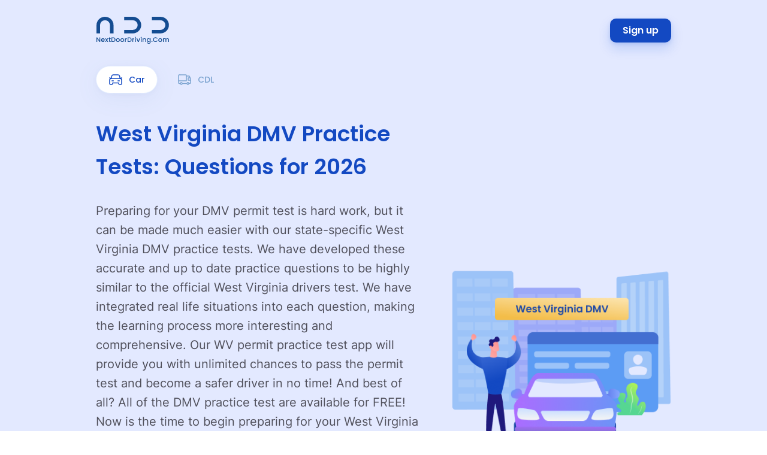

--- FILE ---
content_type: text/html;charset=utf-8
request_url: https://nextdoordriving.com/west-virginia/wv-practice-tests
body_size: 11799
content:
<!DOCTYPE html>
<html  lang="en" data-capo="">
<head><meta charset="utf-8">
<meta name="viewport" content="width=device-width, initial-scale=1, user-scalable=yes">
<title>West Virginia DMV Practice Tests: Essential Questions for 2026</title>
<script src="https://landing-media.nextdoordriving.com/newrelic.js" defer type="text/javascript" charset="utf-8" async></script>
<script src="https://landing-media.nextdoordriving.com/clarity.js" async defer type="text/javascript"></script>
<link rel="stylesheet" href="https://landing-media.nextdoordriving.com/assets/style.20260105.css">
<meta name="robots" content="index, follow">
<link rel="icon" type="image/x-icon" href="/favicon.ico">
<link rel="apple-touch-icon" sizes="180x180" href="https://landing-media.nextdoordriving.com/images/icons/apple-touch-icon.png">
<link rel="icon" type="image/png" sizes="16x16" href="https://landing-media.nextdoordriving.com/images/icons/favicon-16x16.png">
<link rel="icon" type="image/png" sizes="32x32" href="https://landing-media.nextdoordriving.com/images/icons/favicon-32x32.png">
<link rel="icon" type="image/png" sizes="192x192" href="https://landing-media.nextdoordriving.com/images/icons/android-chrome-192x192.png">
<link rel="icon" type="image/png" sizes="512x512" href="https://landing-media.nextdoordriving.com/images/icons/android-chrome-512x512.png">
<meta name="description" content="Hundreds of questions and answers with images for the official West Virginia DMV test. FREE, no registration, updated for 2026!">
<meta property="og:type" content="website">
<meta property="og:url" content="https://nextdoordriving.com/west-virginia/wv-practice-tests">
<meta name="twitter:url" content="https://nextdoordriving.com/west-virginia/wv-practice-tests">
<meta name="twitter:domain" content="nextdoordriving.com">
<meta name="twitter:card" content="summary_large_image">
<meta property="og:title" content="West Virginia DMV Practice Tests: Essential Questions for 2026">
<meta name="twitter:title" content="West Virginia DMV Practice Tests: Essential Questions for 2026">
<meta property="og:description" content="Hundreds of questions and answers with images for the official West Virginia DMV test. FREE, no registration, updated for 2026!">
<meta name="twitter:description" content="Hundreds of questions and answers with images for the official West Virginia DMV test. FREE, no registration, updated for 2026!">
<meta property="og:image" content="https://dp4ha40ailp6j.cloudfront.net/practice-test-collections/car/west-virginia-dmv-drivers-license.png">
<meta name="twitter:image" content="https://dp4ha40ailp6j.cloudfront.net/practice-test-collections/car/west-virginia-dmv-drivers-license.png">
<meta name="twitter:image:alt" content="West Virginia DMV Drivers License">
<link rel="canonical" href="https://nextdoordriving.com/west-virginia/wv-practice-tests">
<script type="module" src="https://landing-media.nextdoordriving.com/assets/entry.20260105.js" crossorigin></script>
<script id="unhead:payload" type="application/json">{"title":"West Virginia DMV Practice Tests: Essential Questions for 2026"}</script></head>
<body ><div id="__nuxt"><div id="wrapper"><!--[--><div><!----><!----><!----><!--[--><section class="header"><div class="header-top"><div class="holder"><div class="header-top-block"><div class="header-logo"><a href=""><img src="https://landing-media.nextdoordriving.com/images/logo.svg" alt="" class="logo-img"></a></div><div class="header-right"><a href="" class="button button-blue">Sign up</a></div></div></div></div></section><div class="collection-head"><div class="holder"><div class="collection-head-block"><div class="collection-head-content"><div class="collection-head-tabs"><a href="/west-virginia/wv-practice-tests" class="active collection-head-tab"><svg width="24" height="24" viewBox="0 0 24 24" fill="none" xmlns="http://www.w3.org/2000/svg"><path d="M22.0009 9L19.3809 10" stroke="#7EA5D1" stroke-width="1.5" stroke-linecap="round" stroke-linejoin="round"></path><path d="M4.63 10L2 9" stroke="#7EA5D1" stroke-width="1.5" stroke-linecap="round" stroke-linejoin="round"></path><path d="M18.25 14H15.75" stroke="#7EA5D1" stroke-width="1.5" stroke-linecap="round" stroke-linejoin="round"></path><path d="M8.25 14H5.75" stroke="#7EA5D1" stroke-width="1.5" stroke-linecap="round" stroke-linejoin="round"></path><path d="M19.379 10L18.54 5.988C18.297 4.83 17.276 4 16.092 4H8.01195C6.85095 4 5.84195 4.8 5.57795 5.931L4.62695 10" stroke="#7EA5D1" stroke-width="1.5" stroke-linecap="round" stroke-linejoin="round"></path><path fill-rule="evenodd" clip-rule="evenodd" d="M3.25 20H5.5C6.328 20 7 19.328 7 18.5V17.5H17V18.5C17 19.328 17.672 20 18.5 20H20.75C21.44 20 22 19.44 22 18.75V13C22 11.343 20.657 10 19 10H5C3.343 10 2 11.343 2 13V18.75C2 19.44 2.56 20 3.25 20Z" stroke="#7EA5D1" stroke-width="1.5" stroke-linecap="round" stroke-linejoin="round"></path></svg> Car </a><a href="/west-virginia/wv-cdl-practice-tests" class="collection-head-tab"><svg width="24" height="24" viewBox="0 0 24 24" fill="none" xmlns="http://www.w3.org/2000/svg"><path d="M15 6H19.323C19.732 6 20.1 6.249 20.251 6.629L21.857 10.643C21.951 10.879 22 11.131 22 11.385V17.333C22 17.885 21.552 18.333 21 18.333H19.169" stroke="#7EA5D1" stroke-width="1.5" stroke-linecap="round" stroke-linejoin="round"></path><path d="M15.9999 18.4199H8.16992" stroke="#7EA5D1" stroke-width="1.5" stroke-linecap="round" stroke-linejoin="round"></path><path d="M22 13H18V9H21.2" stroke="#7EA5D1" stroke-width="1.5" stroke-linecap="round" stroke-linejoin="round"></path><path d="M4 4H14C14.552 4 15 4.448 15 5V14H2" stroke="#7EA5D1" stroke-width="1.5" stroke-linecap="round" stroke-linejoin="round"></path><path d="M18.7041 17.296C19.3226 17.9146 19.3226 18.9175 18.7041 19.5361C18.0855 20.1547 17.0825 20.1547 16.4639 19.5361C15.8454 18.9175 15.8454 17.9146 16.4639 17.296C17.0825 16.6774 18.0855 16.6774 18.7041 17.296" stroke="#7EA5D1" stroke-width="1.5" stroke-linecap="round" stroke-linejoin="round"></path><path d="M7.70405 17.296C8.32264 17.9146 8.32264 18.9175 7.70405 19.5361C7.08546 20.1547 6.08253 20.1547 5.46394 19.5361C4.84535 18.9175 4.84535 17.9146 5.46394 17.296C6.08253 16.6774 7.08546 16.6774 7.70405 17.296" stroke="#7EA5D1" stroke-width="1.5" stroke-linecap="round" stroke-linejoin="round"></path><path d="M5 18.416H3C2.448 18.416 2 17.968 2 17.416V5C2 4.448 2.448 4 3 4H4.238" stroke="#7EA5D1" stroke-width="1.5" stroke-linecap="round" stroke-linejoin="round"></path></svg> CDL </a><!----></div><h1 class="collection-head-title">West Virginia DMV Practice Tests: Questions for 2026</h1><div class="collection-head-text">Preparing for your DMV permit test is hard work, but it can be made much easier with our state-specific West Virginia DMV practice tests. We have developed these accurate and up to date practice questions to be highly similar to the official West Virginia drivers test. We have integrated real life situations into each question, making the learning process more interesting and comprehensive. Our WV permit practice test app will provide you with unlimited chances to pass the permit test and become a safer driver in no time! And best of all? All of the DMV practice test are available for FREE! Now is the time to begin preparing for your West Virginia driver&#39;s license!</div></div><div class="collection-head-img"><img width="100%" src="https://media.nextdoordriving.com/practice-test-collections/car/west-virginia-dmv-drivers-license.png" alt="West Virginia DMV Drivers License"></div></div><div class="collection-head-bottom"><div class="collection-head-button"><a href="" class="button" style="display:none;"></a><div class="skeleton-collection-head" style=""><div class="skeleton skeleton-color skeleton-collection-head-button"></div></div></div><div class="collection-head-num"><div class="collection-num"><div class="collection-num-col"><div class="collection-num-item"><b>96,581,256</b> Questions served </div></div><div class="collection-num-col"><div class="collection-num-item"><b>589,236</b> Exams passed </div></div><div class="collection-num-col"><div class="collection-num-item"><b>256,589</b> Happy students </div></div></div></div></div></div></div><div class="collection-section"><div class="holder"><!--[--><div><div class="download download-mb" style="margin-bottom:30px;margin-top:-70px;"><div class="download-block"><div class="download-left"><div class="download-title"><span>West Virginia Practice Permit Test App</span></div><div class="download-text">Get every practice permit test in one free DMV app by NextDoorDriving. Study step-by-step, track your progress, and ace the West Virginia permit test!</div></div><div class="download-img"><img src="https://landing-media.nextdoordriving.com/images/download-mockup.png" alt=""></div><div class="download-buttons" style="justify-content:center;"><a href="https://apps.apple.com/app/apple-store/id6746039528?pt=123497014&amp;ct=ndw-dmv-hub&amp;mt=8" target="_blank"><img src="https://landing-media.nextdoordriving.com/images/app-store.svg" alt=""></a></div></div></div><div class="collection-block"><div class="collection-title"><span>Introductory</span> Gauge your current level in just a few minutes!</div><div class="collection-list"><!--[--><div class="collection-big collection-col"><div class="collection-item"><div class="collection-top"><div class="collection-img"><img src="https://media.nextdoordriving.com/practice-test-collections/car/dmv-evaluation-permit-test.jpg" alt=""><!----></div><div class="collection-name"><a href="/west-virginia/wv-evaluation-test" title="WV Evaluation Test">West Virginia DMV Evaluation Test</a></div><div class="collection-text">Evaluate your readiness for the WV DMV with our concise 10-question test. Instant feedback and thorough explanations will guide your study.</div></div><div class="collection-stat"><div class="collection-stat-wrap skeleton"><div class="collection-stat-item"><span class="collection-stat-num skeleton-color skeleton-text skeleton-collection-stat-num"><span class="skeleton-collection-overlay skeleton-collection-stat-item-overlay"></span> 80%</span><span class="collection-stat-text skeleton-color skeleton-text skeleton-collection-stat-text"><span class="skeleton-collection-overlay skeleton-collection-stat-item-label-overlay"></span> Passing score </span></div><div class="collection-stat-item"><span class="collection-stat-num skeleton-color skeleton-text skeleton-collection-stat-num"><span class="skeleton-collection-overlay skeleton-collection-stat-item-overlay"></span> 10</span><span class="collection-stat-text skeleton-color skeleton-text skeleton-collection-stat-text"><span class="skeleton-collection-overlay skeleton-collection-stat-item-label-overlay"></span> Questions </span></div><div class="collection-stat-item collection-mistake"><span class="collection-stat-num skeleton-color skeleton-text skeleton-collection-stat-num"><span class="skeleton-collection-overlay skeleton-collection-stat-item-overlay"></span> 2</span><span class="collection-stat-text skeleton-color skeleton-text skeleton-collection-stat-text"><span class="skeleton-collection-overlay skeleton-collection-stat-item-label-overlay"></span> Mistakes allowed </span></div></div></div></div></div><!--]--></div></div><!----></div><div><!----><div class="collection-block"><div class="collection-title"><span>Rules &amp; Signs</span> DMV written test questions that cover all subjects on your exam</div><div class="collection-list"><!--[--><div class="collection-col"><div class="collection-item"><div class="collection-top"><div class="collection-img"><img src="https://media.nextdoordriving.com/practice-test-collections/car/dmv-practice-test.jpg" alt=""><!----></div><div class="collection-name"><a href="/west-virginia/wv-dmv-practice-test" title="WV DMV Practice Test 1">West Virginia DMV Practice Test&nbsp;1</a></div><div class="collection-text">This 20-question practice test targets essential WV traffic rules and signs, requiring 16 correct answers to succeed.</div></div><div class="collection-stat"><div class="collection-stat-wrap skeleton"><div class="collection-stat-item"><span class="collection-stat-num skeleton-color skeleton-text skeleton-collection-stat-num"><span class="skeleton-collection-overlay skeleton-collection-stat-item-overlay"></span> 80%</span><span class="collection-stat-text skeleton-color skeleton-text skeleton-collection-stat-text"><span class="skeleton-collection-overlay skeleton-collection-stat-item-label-overlay"></span> Passing score </span></div><div class="collection-stat-item"><span class="collection-stat-num skeleton-color skeleton-text skeleton-collection-stat-num"><span class="skeleton-collection-overlay skeleton-collection-stat-item-overlay"></span> 20</span><span class="collection-stat-text skeleton-color skeleton-text skeleton-collection-stat-text"><span class="skeleton-collection-overlay skeleton-collection-stat-item-label-overlay"></span> Questions </span></div><div class="collection-stat-item collection-mistake"><span class="collection-stat-num skeleton-color skeleton-text skeleton-collection-stat-num"><span class="skeleton-collection-overlay skeleton-collection-stat-item-overlay"></span> 4</span><span class="collection-stat-text skeleton-color skeleton-text skeleton-collection-stat-text"><span class="skeleton-collection-overlay skeleton-collection-stat-item-label-overlay"></span> Mistakes allowed </span></div></div></div></div></div><div class="collection-col"><div class="collection-item"><div class="collection-top"><div class="collection-img"><img src="https://media.nextdoordriving.com/practice-test-collections/car/dmv-practice-test-2.jpg" alt=""><!----></div><div class="collection-name"><a href="/west-virginia/wv-dmv-practice-test-2" title="WV DMV Practice Test 2">West Virginia DMV Practice Test&nbsp;2</a></div><div class="collection-text">Delve into local driving conditions and the latest state laws with this 20-question WV DMV practice test.</div></div><div class="collection-stat"><div class="collection-stat-wrap skeleton"><div class="collection-stat-item"><span class="collection-stat-num skeleton-color skeleton-text skeleton-collection-stat-num"><span class="skeleton-collection-overlay skeleton-collection-stat-item-overlay"></span> 80%</span><span class="collection-stat-text skeleton-color skeleton-text skeleton-collection-stat-text"><span class="skeleton-collection-overlay skeleton-collection-stat-item-label-overlay"></span> Passing score </span></div><div class="collection-stat-item"><span class="collection-stat-num skeleton-color skeleton-text skeleton-collection-stat-num"><span class="skeleton-collection-overlay skeleton-collection-stat-item-overlay"></span> 20</span><span class="collection-stat-text skeleton-color skeleton-text skeleton-collection-stat-text"><span class="skeleton-collection-overlay skeleton-collection-stat-item-label-overlay"></span> Questions </span></div><div class="collection-stat-item collection-mistake"><span class="collection-stat-num skeleton-color skeleton-text skeleton-collection-stat-num"><span class="skeleton-collection-overlay skeleton-collection-stat-item-overlay"></span> 4</span><span class="collection-stat-text skeleton-color skeleton-text skeleton-collection-stat-text"><span class="skeleton-collection-overlay skeleton-collection-stat-item-label-overlay"></span> Mistakes allowed </span></div></div></div></div></div><div class="collection-col"><div class="collection-item"><div class="collection-top"><div class="collection-img"><img src="https://media.nextdoordriving.com/practice-test-collections/car/dmv-practice-test-3.jpg" alt=""><!----></div><div class="collection-name"><a href="/west-virginia/wv-dmv-practice-test-3" title="WV DMV Practice Test 3">West Virginia DMV Practice Test&nbsp;3</a></div><div class="collection-text">Challenge yourself with 20 critical questions in this West Virginia practice permit test; a score of 16 is needed to pass.</div></div><div class="collection-stat"><div class="collection-stat-wrap skeleton"><div class="collection-stat-item"><span class="collection-stat-num skeleton-color skeleton-text skeleton-collection-stat-num"><span class="skeleton-collection-overlay skeleton-collection-stat-item-overlay"></span> 80%</span><span class="collection-stat-text skeleton-color skeleton-text skeleton-collection-stat-text"><span class="skeleton-collection-overlay skeleton-collection-stat-item-label-overlay"></span> Passing score </span></div><div class="collection-stat-item"><span class="collection-stat-num skeleton-color skeleton-text skeleton-collection-stat-num"><span class="skeleton-collection-overlay skeleton-collection-stat-item-overlay"></span> 20</span><span class="collection-stat-text skeleton-color skeleton-text skeleton-collection-stat-text"><span class="skeleton-collection-overlay skeleton-collection-stat-item-label-overlay"></span> Questions </span></div><div class="collection-stat-item collection-mistake"><span class="collection-stat-num skeleton-color skeleton-text skeleton-collection-stat-num"><span class="skeleton-collection-overlay skeleton-collection-stat-item-overlay"></span> 4</span><span class="collection-stat-text skeleton-color skeleton-text skeleton-collection-stat-text"><span class="skeleton-collection-overlay skeleton-collection-stat-item-label-overlay"></span> Mistakes allowed </span></div></div></div></div></div><div class="collection-col"><div class="collection-item"><div class="collection-top"><div class="collection-img"><img src="https://media.nextdoordriving.com/practice-test-collections/car/dmv-practice-test-4.jpg" alt=""><!----></div><div class="collection-name"><a href="/west-virginia/wv-dmv-practice-test-4" title="WV DMV Practice Test 4">West Virginia DMV Practice Test&nbsp;4</a></div><div class="collection-text">Gear up for the West Virginia DMV test with 20 questions on driving safety and child seat regulations. Secure 16 correct answers to pass.</div></div><div class="collection-stat"><div class="collection-stat-wrap skeleton"><div class="collection-stat-item"><span class="collection-stat-num skeleton-color skeleton-text skeleton-collection-stat-num"><span class="skeleton-collection-overlay skeleton-collection-stat-item-overlay"></span> 80%</span><span class="collection-stat-text skeleton-color skeleton-text skeleton-collection-stat-text"><span class="skeleton-collection-overlay skeleton-collection-stat-item-label-overlay"></span> Passing score </span></div><div class="collection-stat-item"><span class="collection-stat-num skeleton-color skeleton-text skeleton-collection-stat-num"><span class="skeleton-collection-overlay skeleton-collection-stat-item-overlay"></span> 20</span><span class="collection-stat-text skeleton-color skeleton-text skeleton-collection-stat-text"><span class="skeleton-collection-overlay skeleton-collection-stat-item-label-overlay"></span> Questions </span></div><div class="collection-stat-item collection-mistake"><span class="collection-stat-num skeleton-color skeleton-text skeleton-collection-stat-num"><span class="skeleton-collection-overlay skeleton-collection-stat-item-overlay"></span> 4</span><span class="collection-stat-text skeleton-color skeleton-text skeleton-collection-stat-text"><span class="skeleton-collection-overlay skeleton-collection-stat-item-label-overlay"></span> Mistakes allowed </span></div></div></div></div></div><div class="collection-col"><div class="collection-item"><div class="collection-top"><div class="collection-img"><img src="https://media.nextdoordriving.com/practice-test-collections/car/dmv-practice-test-5.jpg" alt=""><!----></div><div class="collection-name"><a href="/west-virginia/wv-dmv-practice-test-5" title="WV DMV Practice Test 5">West Virginia DMV Practice Test&nbsp;5</a></div><div class="collection-text">Tackle 20 comprehensive questions about BAC limits and DUI laws in this un-timed West Virginia permit practice session.</div></div><div class="collection-stat"><div class="collection-stat-wrap skeleton"><div class="collection-stat-item"><span class="collection-stat-num skeleton-color skeleton-text skeleton-collection-stat-num"><span class="skeleton-collection-overlay skeleton-collection-stat-item-overlay"></span> 80%</span><span class="collection-stat-text skeleton-color skeleton-text skeleton-collection-stat-text"><span class="skeleton-collection-overlay skeleton-collection-stat-item-label-overlay"></span> Passing score </span></div><div class="collection-stat-item"><span class="collection-stat-num skeleton-color skeleton-text skeleton-collection-stat-num"><span class="skeleton-collection-overlay skeleton-collection-stat-item-overlay"></span> 20</span><span class="collection-stat-text skeleton-color skeleton-text skeleton-collection-stat-text"><span class="skeleton-collection-overlay skeleton-collection-stat-item-label-overlay"></span> Questions </span></div><div class="collection-stat-item collection-mistake"><span class="collection-stat-num skeleton-color skeleton-text skeleton-collection-stat-num"><span class="skeleton-collection-overlay skeleton-collection-stat-item-overlay"></span> 4</span><span class="collection-stat-text skeleton-color skeleton-text skeleton-collection-stat-text"><span class="skeleton-collection-overlay skeleton-collection-stat-item-label-overlay"></span> Mistakes allowed </span></div></div></div></div></div><div class="collection-col"><div class="collection-item"><div class="collection-top"><div class="collection-img"><img src="https://media.nextdoordriving.com/practice-test-collections/car/dmv-practice-test-6.jpg" alt=""><!----></div><div class="collection-name"><a href="/west-virginia/wv-dmv-practice-test-6" title="WV DMV Practice Test 6">West Virginia DMV Practice Test&nbsp;6</a></div><div class="collection-text">This free West Virginia test offers 20 questions on key driving operations like using turn signals. Achieve 16 correct answers to pass.</div></div><div class="collection-stat"><div class="collection-stat-wrap skeleton"><div class="collection-stat-item"><span class="collection-stat-num skeleton-color skeleton-text skeleton-collection-stat-num"><span class="skeleton-collection-overlay skeleton-collection-stat-item-overlay"></span> 80%</span><span class="collection-stat-text skeleton-color skeleton-text skeleton-collection-stat-text"><span class="skeleton-collection-overlay skeleton-collection-stat-item-label-overlay"></span> Passing score </span></div><div class="collection-stat-item"><span class="collection-stat-num skeleton-color skeleton-text skeleton-collection-stat-num"><span class="skeleton-collection-overlay skeleton-collection-stat-item-overlay"></span> 20</span><span class="collection-stat-text skeleton-color skeleton-text skeleton-collection-stat-text"><span class="skeleton-collection-overlay skeleton-collection-stat-item-label-overlay"></span> Questions </span></div><div class="collection-stat-item collection-mistake"><span class="collection-stat-num skeleton-color skeleton-text skeleton-collection-stat-num"><span class="skeleton-collection-overlay skeleton-collection-stat-item-overlay"></span> 4</span><span class="collection-stat-text skeleton-color skeleton-text skeleton-collection-stat-text"><span class="skeleton-collection-overlay skeleton-collection-stat-item-label-overlay"></span> Mistakes allowed </span></div></div></div></div></div><div class="collection-col"><div class="collection-item"><div class="collection-top"><div class="collection-img"><img src="https://media.nextdoordriving.com/practice-test-collections/car/dmv-practice-test-7.jpg" alt=""><!----></div><div class="collection-name"><a href="/west-virginia/wv-dmv-practice-test-7" title="WV DMV Practice Test 7">West Virginia DMV Practice Test&nbsp;7</a></div><div class="collection-text">Score 80% on this free 20-question West Virginia DMV learners permit test covering essential driving topics.</div></div><div class="collection-stat"><div class="collection-stat-wrap skeleton"><div class="collection-stat-item"><span class="collection-stat-num skeleton-color skeleton-text skeleton-collection-stat-num"><span class="skeleton-collection-overlay skeleton-collection-stat-item-overlay"></span> 80%</span><span class="collection-stat-text skeleton-color skeleton-text skeleton-collection-stat-text"><span class="skeleton-collection-overlay skeleton-collection-stat-item-label-overlay"></span> Passing score </span></div><div class="collection-stat-item"><span class="collection-stat-num skeleton-color skeleton-text skeleton-collection-stat-num"><span class="skeleton-collection-overlay skeleton-collection-stat-item-overlay"></span> 20</span><span class="collection-stat-text skeleton-color skeleton-text skeleton-collection-stat-text"><span class="skeleton-collection-overlay skeleton-collection-stat-item-label-overlay"></span> Questions </span></div><div class="collection-stat-item collection-mistake"><span class="collection-stat-num skeleton-color skeleton-text skeleton-collection-stat-num"><span class="skeleton-collection-overlay skeleton-collection-stat-item-overlay"></span> 4</span><span class="collection-stat-text skeleton-color skeleton-text skeleton-collection-stat-text"><span class="skeleton-collection-overlay skeleton-collection-stat-item-label-overlay"></span> Mistakes allowed </span></div></div></div></div></div><div class="collection-col"><div class="collection-item"><div class="collection-top"><div class="collection-img"><img src="https://media.nextdoordriving.com/practice-test-collections/car/dmv-practice-test-8.jpg" alt=""><!----></div><div class="collection-name"><a href="/west-virginia/wv-dmv-practice-test-8" title="WV DMV Practice Test 8">West Virginia DMV Practice Test&nbsp;8</a></div><div class="collection-text">Prepare for your West Virginia permit with a drivers ed pre-test on intersections and right-of-way rules through 20 key questions.</div></div><div class="collection-stat"><div class="collection-stat-wrap skeleton"><div class="collection-stat-item"><span class="collection-stat-num skeleton-color skeleton-text skeleton-collection-stat-num"><span class="skeleton-collection-overlay skeleton-collection-stat-item-overlay"></span> 80%</span><span class="collection-stat-text skeleton-color skeleton-text skeleton-collection-stat-text"><span class="skeleton-collection-overlay skeleton-collection-stat-item-label-overlay"></span> Passing score </span></div><div class="collection-stat-item"><span class="collection-stat-num skeleton-color skeleton-text skeleton-collection-stat-num"><span class="skeleton-collection-overlay skeleton-collection-stat-item-overlay"></span> 20</span><span class="collection-stat-text skeleton-color skeleton-text skeleton-collection-stat-text"><span class="skeleton-collection-overlay skeleton-collection-stat-item-label-overlay"></span> Questions </span></div><div class="collection-stat-item collection-mistake"><span class="collection-stat-num skeleton-color skeleton-text skeleton-collection-stat-num"><span class="skeleton-collection-overlay skeleton-collection-stat-item-overlay"></span> 4</span><span class="collection-stat-text skeleton-color skeleton-text skeleton-collection-stat-text"><span class="skeleton-collection-overlay skeleton-collection-stat-item-label-overlay"></span> Mistakes allowed </span></div></div></div></div></div><div class="collection-big collection-col"><div class="collection-item"><div class="collection-top"><div class="collection-img"><img src="https://media.nextdoordriving.com/practice-test-collections/car/dmv-practice-test-9.jpg" alt=""><!----></div><div class="collection-name"><a href="/west-virginia/wv-dmv-practice-test-9" title="WV DMV Practice Test 9">West Virginia DMV Practice Test&nbsp;9</a></div><div class="collection-text">Master bus safety laws with this 20-question West Virginia DMV practice test. Scoring 16 right answers indicates readiness.</div></div><div class="collection-stat"><div class="collection-stat-wrap skeleton"><div class="collection-stat-item"><span class="collection-stat-num skeleton-color skeleton-text skeleton-collection-stat-num"><span class="skeleton-collection-overlay skeleton-collection-stat-item-overlay"></span> 80%</span><span class="collection-stat-text skeleton-color skeleton-text skeleton-collection-stat-text"><span class="skeleton-collection-overlay skeleton-collection-stat-item-label-overlay"></span> Passing score </span></div><div class="collection-stat-item"><span class="collection-stat-num skeleton-color skeleton-text skeleton-collection-stat-num"><span class="skeleton-collection-overlay skeleton-collection-stat-item-overlay"></span> 20</span><span class="collection-stat-text skeleton-color skeleton-text skeleton-collection-stat-text"><span class="skeleton-collection-overlay skeleton-collection-stat-item-label-overlay"></span> Questions </span></div><div class="collection-stat-item collection-mistake"><span class="collection-stat-num skeleton-color skeleton-text skeleton-collection-stat-num"><span class="skeleton-collection-overlay skeleton-collection-stat-item-overlay"></span> 4</span><span class="collection-stat-text skeleton-color skeleton-text skeleton-collection-stat-text"><span class="skeleton-collection-overlay skeleton-collection-stat-item-label-overlay"></span> Mistakes allowed </span></div></div></div></div></div><!--]--></div></div><!----></div><div><!----><div class="collection-block"><div class="collection-title"><span>Road Signs</span> 95 questions on road signs &amp; pavement markings</div><div class="collection-list"><!--[--><div class="collection-col"><div class="collection-item"><div class="collection-top"><div class="collection-img"><img src="https://media.nextdoordriving.com/practice-test-collections/car/road-signs-test.jpg" alt=""><!----></div><div class="collection-name"><a href="/west-virginia/wv-road-signs-test" title="WV Road Signs Test 1">West Virginia Road Signs Test&nbsp;1</a></div><div class="collection-text">Test your knowledge of WV road signs with this practice test comprising 20 questions and requiring an 80% pass rate.</div></div><div class="collection-stat"><div class="collection-stat-wrap skeleton"><div class="collection-stat-item"><span class="collection-stat-num skeleton-color skeleton-text skeleton-collection-stat-num"><span class="skeleton-collection-overlay skeleton-collection-stat-item-overlay"></span> 80%</span><span class="collection-stat-text skeleton-color skeleton-text skeleton-collection-stat-text"><span class="skeleton-collection-overlay skeleton-collection-stat-item-label-overlay"></span> Passing score </span></div><div class="collection-stat-item"><span class="collection-stat-num skeleton-color skeleton-text skeleton-collection-stat-num"><span class="skeleton-collection-overlay skeleton-collection-stat-item-overlay"></span> 10</span><span class="collection-stat-text skeleton-color skeleton-text skeleton-collection-stat-text"><span class="skeleton-collection-overlay skeleton-collection-stat-item-label-overlay"></span> Questions </span></div><div class="collection-stat-item collection-mistake"><span class="collection-stat-num skeleton-color skeleton-text skeleton-collection-stat-num"><span class="skeleton-collection-overlay skeleton-collection-stat-item-overlay"></span> 2</span><span class="collection-stat-text skeleton-color skeleton-text skeleton-collection-stat-text"><span class="skeleton-collection-overlay skeleton-collection-stat-item-label-overlay"></span> Mistakes allowed </span></div></div></div></div></div><div class="collection-col"><div class="collection-item"><div class="collection-top"><div class="collection-img"><img src="https://media.nextdoordriving.com/practice-test-collections/car/road-signs-test-2.jpg" alt=""><!----></div><div class="collection-name"><a href="/west-virginia/wv-road-signs-test-2" title="WV Road Signs Test 2">West Virginia Road Signs Test&nbsp;2</a></div><div class="collection-text">Engage with 20 detailed questions on road signs in this West Virginia DMV test, with immediate feedback after each answer.</div></div><div class="collection-stat"><div class="collection-stat-wrap skeleton"><div class="collection-stat-item"><span class="collection-stat-num skeleton-color skeleton-text skeleton-collection-stat-num"><span class="skeleton-collection-overlay skeleton-collection-stat-item-overlay"></span> 80%</span><span class="collection-stat-text skeleton-color skeleton-text skeleton-collection-stat-text"><span class="skeleton-collection-overlay skeleton-collection-stat-item-label-overlay"></span> Passing score </span></div><div class="collection-stat-item"><span class="collection-stat-num skeleton-color skeleton-text skeleton-collection-stat-num"><span class="skeleton-collection-overlay skeleton-collection-stat-item-overlay"></span> 20</span><span class="collection-stat-text skeleton-color skeleton-text skeleton-collection-stat-text"><span class="skeleton-collection-overlay skeleton-collection-stat-item-label-overlay"></span> Questions </span></div><div class="collection-stat-item collection-mistake"><span class="collection-stat-num skeleton-color skeleton-text skeleton-collection-stat-num"><span class="skeleton-collection-overlay skeleton-collection-stat-item-overlay"></span> 4</span><span class="collection-stat-text skeleton-color skeleton-text skeleton-collection-stat-text"><span class="skeleton-collection-overlay skeleton-collection-stat-item-label-overlay"></span> Mistakes allowed </span></div></div></div></div></div><div class="collection-col"><div class="collection-item"><div class="collection-top"><div class="collection-img"><img src="https://media.nextdoordriving.com/practice-test-collections/car/road-signs-test-3.jpg" alt=""><!----></div><div class="collection-name"><a href="/west-virginia/wv-road-signs-test-3" title="WV Road Signs Test 3">West Virginia Road Signs Test&nbsp;3</a></div><div class="collection-text">Master road sign shapes and meanings with this comprehensive 20-question WV DMV sign test. Aim for at least 16 correct answers.</div></div><div class="collection-stat"><div class="collection-stat-wrap skeleton"><div class="collection-stat-item"><span class="collection-stat-num skeleton-color skeleton-text skeleton-collection-stat-num"><span class="skeleton-collection-overlay skeleton-collection-stat-item-overlay"></span> 80%</span><span class="collection-stat-text skeleton-color skeleton-text skeleton-collection-stat-text"><span class="skeleton-collection-overlay skeleton-collection-stat-item-label-overlay"></span> Passing score </span></div><div class="collection-stat-item"><span class="collection-stat-num skeleton-color skeleton-text skeleton-collection-stat-num"><span class="skeleton-collection-overlay skeleton-collection-stat-item-overlay"></span> 20</span><span class="collection-stat-text skeleton-color skeleton-text skeleton-collection-stat-text"><span class="skeleton-collection-overlay skeleton-collection-stat-item-label-overlay"></span> Questions </span></div><div class="collection-stat-item collection-mistake"><span class="collection-stat-num skeleton-color skeleton-text skeleton-collection-stat-num"><span class="skeleton-collection-overlay skeleton-collection-stat-item-overlay"></span> 4</span><span class="collection-stat-text skeleton-color skeleton-text skeleton-collection-stat-text"><span class="skeleton-collection-overlay skeleton-collection-stat-item-label-overlay"></span> Mistakes allowed </span></div></div></div></div></div><div class="collection-col"><div class="collection-item"><div class="collection-top"><div class="collection-img"><img src="https://media.nextdoordriving.com/practice-test-collections/car/road-signs-test-4.jpg" alt=""><!----></div><div class="collection-name"><a href="/west-virginia/wv-road-signs-test-4" title="WV Road Signs Test 4">West Virginia Road Signs Test&nbsp;4</a></div><div class="collection-text">Update your road sign knowledge with 20 targeted questions in this WV test, striving for 16 right answers to succeed.</div></div><div class="collection-stat"><div class="collection-stat-wrap skeleton"><div class="collection-stat-item"><span class="collection-stat-num skeleton-color skeleton-text skeleton-collection-stat-num"><span class="skeleton-collection-overlay skeleton-collection-stat-item-overlay"></span> 80%</span><span class="collection-stat-text skeleton-color skeleton-text skeleton-collection-stat-text"><span class="skeleton-collection-overlay skeleton-collection-stat-item-label-overlay"></span> Passing score </span></div><div class="collection-stat-item"><span class="collection-stat-num skeleton-color skeleton-text skeleton-collection-stat-num"><span class="skeleton-collection-overlay skeleton-collection-stat-item-overlay"></span> 20</span><span class="collection-stat-text skeleton-color skeleton-text skeleton-collection-stat-text"><span class="skeleton-collection-overlay skeleton-collection-stat-item-label-overlay"></span> Questions </span></div><div class="collection-stat-item collection-mistake"><span class="collection-stat-num skeleton-color skeleton-text skeleton-collection-stat-num"><span class="skeleton-collection-overlay skeleton-collection-stat-item-overlay"></span> 4</span><span class="collection-stat-text skeleton-color skeleton-text skeleton-collection-stat-text"><span class="skeleton-collection-overlay skeleton-collection-stat-item-label-overlay"></span> Mistakes allowed </span></div></div></div></div></div><div class="collection-big collection-col"><div class="collection-item"><div class="collection-top"><div class="collection-img"><img src="https://media.nextdoordriving.com/practice-test-collections/car/road-signs-test-simulator.jpg" alt=""><!----></div><div class="collection-name"><a href="/west-virginia/wv-road-signs-test-simulator" title="WV Road Signs Test Simulator">West Virginia Road Signs Test Simulator</a></div><div class="collection-text">This WV DMV practice test offers 20 randomized questions on road signs. Achieve an 80% passing score to demonstrate your readiness.</div></div><div class="collection-stat"><div class="collection-stat-wrap skeleton"><div class="collection-stat-item"><span class="collection-stat-num skeleton-color skeleton-text skeleton-collection-stat-num"><span class="skeleton-collection-overlay skeleton-collection-stat-item-overlay"></span> 80%</span><span class="collection-stat-text skeleton-color skeleton-text skeleton-collection-stat-text"><span class="skeleton-collection-overlay skeleton-collection-stat-item-label-overlay"></span> Passing score </span></div><div class="collection-stat-item"><span class="collection-stat-num skeleton-color skeleton-text skeleton-collection-stat-num"><span class="skeleton-collection-overlay skeleton-collection-stat-item-overlay"></span> 25</span><span class="collection-stat-text skeleton-color skeleton-text skeleton-collection-stat-text"><span class="skeleton-collection-overlay skeleton-collection-stat-item-label-overlay"></span> Questions </span></div><div class="collection-stat-item collection-mistake"><span class="collection-stat-num skeleton-color skeleton-text skeleton-collection-stat-num"><span class="skeleton-collection-overlay skeleton-collection-stat-item-overlay"></span> 5</span><span class="collection-stat-text skeleton-color skeleton-text skeleton-collection-stat-text"><span class="skeleton-collection-overlay skeleton-collection-stat-item-label-overlay"></span> Mistakes allowed </span></div></div></div></div></div><!--]--></div></div><!----></div><div><!----><div class="collection-block"><div class="collection-title"><span>Permit Test Simulators</span> The real deal. Over 500 DMV test questions and answers</div><div class="collection-list"><!--[--><div class="collection-big collection-col"><div class="collection-item"><div class="collection-top"><div class="collection-img"><img src="https://media.nextdoordriving.com/practice-test-collections/car/drivers-license-test-simulator.jpg" alt=""><!----></div><div class="collection-name"><a href="/west-virginia/wv-permit-test-simulator" title="WV Permit Test Simulator">West Virginia Permit Test Simulator</a></div><div class="collection-text">Challenge yourself with 25 random WV DMV practice questions, with detailed feedback to help you learn from mistakes.</div></div><div class="collection-stat"><div class="collection-stat-wrap skeleton"><div class="collection-stat-item"><span class="collection-stat-num skeleton-color skeleton-text skeleton-collection-stat-num"><span class="skeleton-collection-overlay skeleton-collection-stat-item-overlay"></span> 76%</span><span class="collection-stat-text skeleton-color skeleton-text skeleton-collection-stat-text"><span class="skeleton-collection-overlay skeleton-collection-stat-item-label-overlay"></span> Passing score </span></div><div class="collection-stat-item"><span class="collection-stat-num skeleton-color skeleton-text skeleton-collection-stat-num"><span class="skeleton-collection-overlay skeleton-collection-stat-item-overlay"></span> 25</span><span class="collection-stat-text skeleton-color skeleton-text skeleton-collection-stat-text"><span class="skeleton-collection-overlay skeleton-collection-stat-item-label-overlay"></span> Questions </span></div><div class="collection-stat-item collection-mistake"><span class="collection-stat-num skeleton-color skeleton-text skeleton-collection-stat-num"><span class="skeleton-collection-overlay skeleton-collection-stat-item-overlay"></span> 6</span><span class="collection-stat-text skeleton-color skeleton-text skeleton-collection-stat-text"><span class="skeleton-collection-overlay skeleton-collection-stat-item-label-overlay"></span> Mistakes allowed </span></div></div></div></div></div><!--]--></div></div><!----></div><!--]--><div class="collection-info-mob"><div class="collection-info-mob-text">Preparing for your DMV permit test is hard work, but it can be made much easier with our state-specific West Virginia DMV practice tests. We have developed these accurate and up to date practice questions to be highly similar to the official West Virginia drivers test. We have integrated real life situations into each question, making the learning process more interesting and comprehensive. Our WV permit practice test app will provide you with unlimited chances to pass the permit test and become a safer driver in no time! And best of all? All of the DMV practice test are available for FREE! Now is the time to begin preparing for your West Virginia driver&#39;s license!</div><div class="collection-num"><div class="collection-num-col"><div class="collection-num-item"><b>96,581,256</b> Questions served </div></div><div class="collection-num-col"><div class="collection-num-item"><b>589,236</b> Exams passed </div></div><div class="collection-num-col"><div class="collection-num-item"><b>256,589</b> Happy students </div></div></div></div></div></div><div class="collection-bottom"><div class="holder"><div class="collection-bottom-block"><ul class="breadcrumbs" itemscope itemtype="https://schema.org/BreadcrumbList"><li itemprop="itemListElement" itemscope itemtype="https://schema.org/ListItem"><meta itemprop="name" content="NextDoorDriving.com"><a href="/" itemprop="item" title="NextDoorDriving.com">NextDoorDriving.com</a><meta itemprop="position" content="1"></li><li itemprop="itemListElement" itemscope itemtype="https://schema.org/ListItem"><span itemprop="name">West Virginia DMV Practice Tests</span><meta itemprop="position" content="2"></li></ul><a href="" class="state-link"><svg width="26" height="21" viewBox="0 0 26 21" fill="none" xmlns="http://www.w3.org/2000/svg"><mask id="path-1-inside-1_3679_14089" fill="white"><path d="M21.785 10.9428C21.8232 11.0685 21.8683 11.1803 21.8976 11.3034C21.9269 11.4266 21.9787 11.5648 21.9381 11.644C21.8323 11.8488 21.857 12.0523 21.8435 12.2722C21.8289 12.5336 21.803 12.8389 21.4425 12.8741C21.3299 12.8842 21.2296 13.0588 21.1406 13.1744C20.8951 13.4898 20.6788 13.8366 20.4118 14.1244C20.2361 14.3141 19.9444 14.3757 19.7901 14.583C19.6357 14.7903 19.6493 15.1045 19.5141 15.3143C19.454 15.3935 19.4128 15.4884 19.3943 15.5901C19.3758 15.6918 19.3806 15.797 19.4082 15.8961C19.6335 16.8926 19.843 17.8915 20.0266 18.8967C20.0807 19.1908 20.0322 19.5112 20.0142 19.8191C20.0142 19.8857 19.9376 20 19.896 20C19.8559 19.9986 19.8166 19.9873 19.781 19.9668C19.7453 19.9464 19.7142 19.9174 19.6898 19.8819C19.5524 19.5992 19.4476 19.2963 19.3035 19.0186C19.2413 18.8784 19.1344 18.7691 19.0038 18.712C18.9611 18.7093 18.9193 18.6965 18.8814 18.6742C18.8435 18.652 18.8103 18.621 18.784 18.5832C18.7577 18.5455 18.739 18.5019 18.7292 18.4554C18.7193 18.4089 18.7184 18.3606 18.7267 18.3137C18.7448 17.9367 18.7718 17.551 18.7954 17.1703C18.8146 16.8586 18.6952 16.7016 18.4046 16.7041C18.025 16.7041 17.6803 16.6199 17.4618 16.219C17.4378 16.1891 17.4087 16.1649 17.3762 16.1479C17.3437 16.1308 17.3084 16.1213 17.2725 16.1198C16.7645 16.0771 16.2588 16.0431 15.7462 16.0092C15.6927 16.0137 15.6398 16.0251 15.5885 16.0431L16.1033 16.9491C15.6054 17.1803 15.1796 17.0848 14.8496 16.7606C14.7437 16.6563 14.5612 16.6425 14.4114 16.5998C14.2301 16.5483 14.0453 16.5118 13.8009 16.4528C13.6486 16.685 13.4854 16.9082 13.312 17.1212C13.158 17.3135 12.9731 17.4721 12.7669 17.5887C12.4357 17.7508 12.3095 17.9996 12.358 18.3791C12.3884 18.6153 12.4425 18.8477 12.4706 19.084C12.5097 19.435 12.3873 19.5363 12.1034 19.3881C11.8331 19.2473 11.5695 19.0877 11.298 18.9458C11.1403 18.8641 11.12 18.7648 11.1662 18.5688C11.2002 18.401 11.1873 18.2255 11.1291 18.0662C11.0092 17.7407 10.8657 17.4268 10.6999 17.1275C10.5983 16.9119 10.4515 16.727 10.2718 16.5885C10.0364 16.4427 9.93392 16.5784 9.88774 17.0408C9.52842 17.081 8.99787 16.699 8.89312 16.3296C8.84691 16.1338 8.78625 15.9426 8.71176 15.7579C8.4403 15.1686 7.87146 15.004 7.34655 15.2993C7.23391 15.3671 7.05593 15.3282 6.91175 15.3118C6.56143 15.2716 6.21337 15.1862 5.86306 15.1723C5.48591 15.153 5.12543 14.9933 4.83914 14.7187C4.71073 14.6012 4.56071 14.5166 4.39972 14.471C4.23873 14.4254 4.07072 14.4199 3.9076 14.4549C3.76933 14.4739 3.63015 14.4836 3.49082 14.4838C3.20134 14.4925 3.03463 14.3443 3.06729 14.01C3.0932 13.7449 2.97267 13.6079 2.78456 13.5074C2.59645 13.4069 2.39144 13.3164 2.20108 13.2084C2.07779 13.1483 1.96963 13.0554 1.88615 12.9377C1.80266 12.82 1.74641 12.6812 1.72235 12.5336C1.68857 12.426 1.63909 12.3254 1.57592 12.2358C1.48631 12.0908 1.40757 11.9378 1.3405 11.7784C1.27629 11.5836 1.28192 11.3637 1.06565 11.2569C1.0082 11.228 0.982296 11.0672 0.980043 10.9667C0.980043 10.7644 0.998066 10.5621 1.00933 10.3598C0.664646 10.2341 0.533982 9.92248 0.433731 9.5719C0.371778 9.35326 0.276033 9.14593 0.215206 8.92729C0.172035 8.81024 0.162971 8.68099 0.189299 8.55787C0.384169 8.06656 0.196057 7.61043 0.0766572 7.16813C-0.00106549 6.87786 -0.048375 6.62655 0.0789101 6.36896C0.229183 6.0862 0.280907 5.75164 0.224218 5.42906C0.174655 5.17775 0.232103 4.91262 0.25801 4.65377C0.307573 4.15115 0.335733 3.65859 0.0710251 3.19869C0.0124515 3.08937 0.0394855 2.91471 0.0259685 2.77021C0.128365 2.79538 0.232271 2.81218 0.336859 2.82047C0.787426 2.82047 1.04988 2.99262 0.877539 3.6234L1.02623 3.57691C1.05978 3.44119 1.07347 3.30032 1.06678 3.15974C1.01084 2.95456 0.944269 2.75317 0.867401 2.55659C0.762645 2.21481 0.820092 2.12686 1.14225 2.12686C4.99008 2.12686 8.8383 2.12686 12.6869 2.12686C12.8694 2.12686 13.0507 2.03136 13.2355 2.0012C13.315 1.9943 13.3943 2.0173 13.4607 2.06654C13.4607 2.36309 13.6387 2.42717 13.8437 2.48748C13.8978 2.50382 13.9271 2.61314 13.9642 2.68225C14.2402 2.45481 14.4283 2.37691 14.6468 2.70989C14.7118 2.79508 14.8003 2.85369 14.8984 2.87644C14.9966 2.8992 15.0987 2.88481 15.1887 2.83555C15.3306 2.76393 15.5818 2.85691 15.7417 2.9612C15.9017 3.0655 16.0098 3.08686 16.1382 2.90089C16.2982 2.66089 16.5133 2.76267 16.6868 2.87701C17.0991 3.1522 17.5046 3.4412 17.8999 3.74529C18.0386 3.87733 18.1699 4.01875 18.2931 4.16875C18.5183 4.3899 18.7436 4.601 18.9689 4.81587C18.9914 4.83723 19.0365 4.85231 19.0387 4.87493C19.103 5.36498 19.2257 5.86006 19.1998 6.34509C19.1818 6.67682 18.952 6.99221 18.8225 7.31766C18.7932 7.39054 18.7808 7.47221 18.7267 7.67954L20.5211 6.92561C20.4006 6.32875 20.5211 6.1365 21.0584 6.18299C21.2236 6.20705 21.3915 6.1721 21.5378 6.08315C21.6841 5.99421 21.8014 5.85584 21.8728 5.68791C22.0891 5.25063 22.4248 5.15765 22.8201 5.1765C23.0454 5.18655 23.2707 5.22299 23.496 5.22676C24.013 5.23556 24.3092 4.9076 24.4737 4.36728C24.592 3.97649 24.7091 3.53922 25.0854 3.25147L25.2577 3.55681C25.4897 3.40351 25.5506 3.5166 25.5956 3.78299C25.6649 4.14229 25.7502 4.49751 25.8513 4.84728C25.8986 5.032 25.804 5.26446 26 5.40393C26 5.40393 25.9673 5.51828 25.9324 5.53587C25.5089 5.75074 25.0808 5.95556 24.6562 6.16414C24.5931 6.19556 24.4962 6.23702 24.4838 6.2898C24.4039 6.63912 24.3442 6.99472 24.2946 7.25734L24.6674 7.46216C24.6123 7.58781 24.5818 7.79012 24.4974 7.82153C24.3081 7.89567 24.0919 7.8831 23.8857 7.90823L23.0319 8.02007C23.1648 8.22488 23.1648 8.22488 23.4948 8.10049C23.5151 8.38572 23.5151 8.38572 22.7987 8.55033C22.9407 9.07557 22.6861 9.66237 22.2896 9.77295C22.2704 10.0632 22.2648 10.3459 22.231 10.6249C22.1972 10.9038 22.0474 11.0433 21.7804 10.9466C21.806 10.4674 21.8315 9.98908 21.857 9.51159L21.7275 9.47892C21.5608 9.97023 21.6261 10.4565 21.785 10.9428Z"></path></mask><path class="usa-map" d="M21.785 10.9428C21.8232 11.0685 21.8683 11.1803 21.8976 11.3034C21.9269 11.4266 21.9787 11.5648 21.9381 11.644C21.8323 11.8488 21.857 12.0523 21.8435 12.2722C21.8289 12.5336 21.803 12.8389 21.4425 12.8741C21.3299 12.8842 21.2296 13.0588 21.1406 13.1744C20.8951 13.4898 20.6788 13.8366 20.4118 14.1244C20.2361 14.3141 19.9444 14.3757 19.7901 14.583C19.6357 14.7903 19.6493 15.1045 19.5141 15.3143C19.454 15.3935 19.4128 15.4884 19.3943 15.5901C19.3758 15.6918 19.3806 15.797 19.4082 15.8961C19.6335 16.8926 19.843 17.8915 20.0266 18.8967C20.0807 19.1908 20.0322 19.5112 20.0142 19.8191C20.0142 19.8857 19.9376 20 19.896 20C19.8559 19.9986 19.8166 19.9873 19.781 19.9668C19.7453 19.9464 19.7142 19.9174 19.6898 19.8819C19.5524 19.5992 19.4476 19.2963 19.3035 19.0186C19.2413 18.8784 19.1344 18.7691 19.0038 18.712C18.9611 18.7093 18.9193 18.6965 18.8814 18.6742C18.8435 18.652 18.8103 18.621 18.784 18.5832C18.7577 18.5455 18.739 18.5019 18.7292 18.4554C18.7193 18.4089 18.7184 18.3606 18.7267 18.3137C18.7448 17.9367 18.7718 17.551 18.7954 17.1703C18.8146 16.8586 18.6952 16.7016 18.4046 16.7041C18.025 16.7041 17.6803 16.6199 17.4618 16.219C17.4378 16.1891 17.4087 16.1649 17.3762 16.1479C17.3437 16.1308 17.3084 16.1213 17.2725 16.1198C16.7645 16.0771 16.2588 16.0431 15.7462 16.0092C15.6927 16.0137 15.6398 16.0251 15.5885 16.0431L16.1033 16.9491C15.6054 17.1803 15.1796 17.0848 14.8496 16.7606C14.7437 16.6563 14.5612 16.6425 14.4114 16.5998C14.2301 16.5483 14.0453 16.5118 13.8009 16.4528C13.6486 16.685 13.4854 16.9082 13.312 17.1212C13.158 17.3135 12.9731 17.4721 12.7669 17.5887C12.4357 17.7508 12.3095 17.9996 12.358 18.3791C12.3884 18.6153 12.4425 18.8477 12.4706 19.084C12.5097 19.435 12.3873 19.5363 12.1034 19.3881C11.8331 19.2473 11.5695 19.0877 11.298 18.9458C11.1403 18.8641 11.12 18.7648 11.1662 18.5688C11.2002 18.401 11.1873 18.2255 11.1291 18.0662C11.0092 17.7407 10.8657 17.4268 10.6999 17.1275C10.5983 16.9119 10.4515 16.727 10.2718 16.5885C10.0364 16.4427 9.93392 16.5784 9.88774 17.0408C9.52842 17.081 8.99787 16.699 8.89312 16.3296C8.84691 16.1338 8.78625 15.9426 8.71176 15.7579C8.4403 15.1686 7.87146 15.004 7.34655 15.2993C7.23391 15.3671 7.05593 15.3282 6.91175 15.3118C6.56143 15.2716 6.21337 15.1862 5.86306 15.1723C5.48591 15.153 5.12543 14.9933 4.83914 14.7187C4.71073 14.6012 4.56071 14.5166 4.39972 14.471C4.23873 14.4254 4.07072 14.4199 3.9076 14.4549C3.76933 14.4739 3.63015 14.4836 3.49082 14.4838C3.20134 14.4925 3.03463 14.3443 3.06729 14.01C3.0932 13.7449 2.97267 13.6079 2.78456 13.5074C2.59645 13.4069 2.39144 13.3164 2.20108 13.2084C2.07779 13.1483 1.96963 13.0554 1.88615 12.9377C1.80266 12.82 1.74641 12.6812 1.72235 12.5336C1.68857 12.426 1.63909 12.3254 1.57592 12.2358C1.48631 12.0908 1.40757 11.9378 1.3405 11.7784C1.27629 11.5836 1.28192 11.3637 1.06565 11.2569C1.0082 11.228 0.982296 11.0672 0.980043 10.9667C0.980043 10.7644 0.998066 10.5621 1.00933 10.3598C0.664646 10.2341 0.533982 9.92248 0.433731 9.5719C0.371778 9.35326 0.276033 9.14593 0.215206 8.92729C0.172035 8.81024 0.162971 8.68099 0.189299 8.55787C0.384169 8.06656 0.196057 7.61043 0.0766572 7.16813C-0.00106549 6.87786 -0.048375 6.62655 0.0789101 6.36896C0.229183 6.0862 0.280907 5.75164 0.224218 5.42906C0.174655 5.17775 0.232103 4.91262 0.25801 4.65377C0.307573 4.15115 0.335733 3.65859 0.0710251 3.19869C0.0124515 3.08937 0.0394855 2.91471 0.0259685 2.77021C0.128365 2.79538 0.232271 2.81218 0.336859 2.82047C0.787426 2.82047 1.04988 2.99262 0.877539 3.6234L1.02623 3.57691C1.05978 3.44119 1.07347 3.30032 1.06678 3.15974C1.01084 2.95456 0.944269 2.75317 0.867401 2.55659C0.762645 2.21481 0.820092 2.12686 1.14225 2.12686C4.99008 2.12686 8.8383 2.12686 12.6869 2.12686C12.8694 2.12686 13.0507 2.03136 13.2355 2.0012C13.315 1.9943 13.3943 2.0173 13.4607 2.06654C13.4607 2.36309 13.6387 2.42717 13.8437 2.48748C13.8978 2.50382 13.9271 2.61314 13.9642 2.68225C14.2402 2.45481 14.4283 2.37691 14.6468 2.70989C14.7118 2.79508 14.8003 2.85369 14.8984 2.87644C14.9966 2.8992 15.0987 2.88481 15.1887 2.83555C15.3306 2.76393 15.5818 2.85691 15.7417 2.9612C15.9017 3.0655 16.0098 3.08686 16.1382 2.90089C16.2982 2.66089 16.5133 2.76267 16.6868 2.87701C17.0991 3.1522 17.5046 3.4412 17.8999 3.74529C18.0386 3.87733 18.1699 4.01875 18.2931 4.16875C18.5183 4.3899 18.7436 4.601 18.9689 4.81587C18.9914 4.83723 19.0365 4.85231 19.0387 4.87493C19.103 5.36498 19.2257 5.86006 19.1998 6.34509C19.1818 6.67682 18.952 6.99221 18.8225 7.31766C18.7932 7.39054 18.7808 7.47221 18.7267 7.67954L20.5211 6.92561C20.4006 6.32875 20.5211 6.1365 21.0584 6.18299C21.2236 6.20705 21.3915 6.1721 21.5378 6.08315C21.6841 5.99421 21.8014 5.85584 21.8728 5.68791C22.0891 5.25063 22.4248 5.15765 22.8201 5.1765C23.0454 5.18655 23.2707 5.22299 23.496 5.22676C24.013 5.23556 24.3092 4.9076 24.4737 4.36728C24.592 3.97649 24.7091 3.53922 25.0854 3.25147L25.2577 3.55681C25.4897 3.40351 25.5506 3.5166 25.5956 3.78299C25.6649 4.14229 25.7502 4.49751 25.8513 4.84728C25.8986 5.032 25.804 5.26446 26 5.40393C26 5.40393 25.9673 5.51828 25.9324 5.53587C25.5089 5.75074 25.0808 5.95556 24.6562 6.16414C24.5931 6.19556 24.4962 6.23702 24.4838 6.2898C24.4039 6.63912 24.3442 6.99472 24.2946 7.25734L24.6674 7.46216C24.6123 7.58781 24.5818 7.79012 24.4974 7.82153C24.3081 7.89567 24.0919 7.8831 23.8857 7.90823L23.0319 8.02007C23.1648 8.22488 23.1648 8.22488 23.4948 8.10049C23.5151 8.38572 23.5151 8.38572 22.7987 8.55033C22.9407 9.07557 22.6861 9.66237 22.2896 9.77295C22.2704 10.0632 22.2648 10.3459 22.231 10.6249C22.1972 10.9038 22.0474 11.0433 21.7804 10.9466C21.806 10.4674 21.8315 9.98908 21.857 9.51159L21.7275 9.47892C21.5608 9.97023 21.6261 10.4565 21.785 10.9428Z" stroke="#50505B" stroke-width="2" stroke-linejoin="round" mask="url(#path-1-inside-1_3679_14089)"></path></svg> Not in West Virginia? </a></div></div></div><!----><div class="state-popup" style="display:none;"><div class="state-popup-bg"></div><div class="state-popup-block"><a href="" class="state-popup-close"></a><ul class="state-popup-list"><!--[--><li><a href="/alabama/al-practice-tests" class="" title="Alabama Permit Practice Tests">Alabama</a></li><li><a href="/alaska/ak-practice-tests" class="" title="Alaska DMV Practice Tests">Alaska</a></li><li><a href="/arizona/az-practice-tests" class="" title="Arizona Permit Practice Tests">Arizona</a></li><li><a href="/arkansas/ar-practice-tests" class="" title="Arkansas DMV Practice Tests">Arkansas</a></li><li><a href="/california/ca-practice-tests" class="" title="California DMV Practice Tests">California</a></li><li><a href="/colorado/co-practice-tests" class="" title="Colorado Practice Permit Tests">Colorado</a></li><li><a href="/connecticut/ct-practice-tests" class="" title="Connecticut Permit Practice Tests">Connecticut</a></li><li><a href="/delaware/de-practice-tests" class="" title="Delaware DMV Practice Tests">Delaware</a></li><li><a href="/district-of-columbia/dc-practice-tests" class="" title="Washington DC DMV Practice Tests">District Of Columbia</a></li><li><a href="/florida/fl-practice-tests" class="" title="Florida Permit Practice Tests">Florida</a></li><li><a href="/georgia/ga-practice-tests" class="" title="Georgia DDS Practice Tests">Georgia</a></li><li><a href="/hawaii/hi-practice-tests" class="" title="Hawaii Permit Practice Tests">Hawaii</a></li><li><a href="/idaho/id-practice-tests" class="" title="Idaho DMV Practice Tests">Idaho</a></li><li><a href="/illinois/il-practice-tests" class="" title="Illinois Driving Practice Tests">Illinois</a></li><li><a href="/indiana/in-practice-tests" class="" title="Indiana BMV Practice Tests">Indiana</a></li><li><a href="/iowa/ia-practice-tests" class="" title="Iowa DOT Practice Tests">Iowa</a></li><li><a href="/kansas/ks-practice-tests" class="" title="Kansas DMV Practice Tests">Kansas</a></li><li><a href="/kentucky/ky-practice-tests" class="" title="Kentucky Permit Practice Tests">Kentucky</a></li><li><a href="/louisiana/la-practice-tests" class="" title="Louisiana DMV Practice Tests">Louisiana</a></li><li><a href="/maine/me-practice-tests" class="" title="Maine DMV Practice Tests">Maine</a></li><li><a href="/maryland/md-practice-tests" class="" title="Maryland MVA Practice Tests">Maryland</a></li><li><a href="/massachusetts/ma-practice-tests" class="" title="Massachusetts Practice Permit Tests">Massachusetts</a></li><li><a href="/michigan/mi-practice-tests" class="" title="Michigan Driving Practice Tests">Michigan</a></li><li><a href="/minnesota/mn-practice-tests" class="" title="Minnesota Practice Permit Tests">Minnesota</a></li><li><a href="/mississippi/ms-practice-tests" class="" title="Mississippi DMV Practice Tests">Mississippi</a></li><li><a href="/missouri/mo-practice-tests" class="" title="Missouri Permit Practice Tests">Missouri</a></li><li><a href="/montana/mt-practice-tests" class="" title="Montana DMV Practice Tests">Montana</a></li><li><a href="/nebraska/ne-practice-tests" class="" title="Nebraska DMV Practice Tests">Nebraska</a></li><li><a href="/nevada/nv-practice-tests" class="" title="Nevada DMV Practice Tests">Nevada</a></li><li><a href="/new-hampshire/nh-practice-tests" class="" title="New Hampshire DMV Practice Tests">New Hampshire</a></li><li><a href="/new-jersey/nj-practice-tests" class="" title="New Jersey DMV Practice Tests">New Jersey</a></li><li><a href="/new-mexico/nm-practice-tests" class="" title="New Mexico DMV Practice Tests">New Mexico</a></li><li><a href="/new-york/ny-practice-tests" class="" title="New York DMV Practice Permit Tests">New York</a></li><li><a href="/north-carolina/nc-practice-tests" class="" title="North Carolina DMV Practice Tests">North Carolina</a></li><li><a href="/north-dakota/nd-practice-tests" class="" title="North Dakota Permit Practice Tests">North Dakota</a></li><li><a href="/ohio/oh-practice-tests" class="" title="Ohio BMV Temps Practice Tests">Ohio</a></li><li><a href="/oklahoma/ok-practice-tests" class="" title="Oklahoma DMV Permit Practice Tests">Oklahoma</a></li><li><a href="/oregon/or-practice-tests" class="" title="Oregon DMV Practice Tests">Oregon</a></li><li><a href="/pennsylvania/pa-practice-tests" class="" title="Pennsylvania Permit Practice Tests">Pennsylvania</a></li><li><a href="/rhode-island/ri-practice-tests" class="" title="Rhode Island DMV Practice Tests">Rhode Island</a></li><li><a href="/south-carolina/sc-practice-tests" class="" title="South Carolina DMV Practice Tests">South Carolina</a></li><li><a href="/south-dakota/sd-practice-tests" class="" title="South Dakota DMV Practice Tests">South Dakota</a></li><li><a href="/tennessee/tn-practice-tests" class="" title="Tennessee DMV Permit Practice Tests">Tennessee</a></li><li><a href="/texas/tx-practice-tests" class="" title="Texas Permit Practice Tests">Texas</a></li><li><a href="/utah/ut-practice-tests" class="" title="Utah Permit Practice Tests">Utah</a></li><li><a href="/vermont/vt-practice-tests" class="" title="Vermont Permit Practice Tests">Vermont</a></li><li><a href="/virginia/va-practice-tests" class="" title="Virginia DMV Practice Tests">Virginia</a></li><li><a href="/washington/wa-practice-tests" class="" title="Washington DOL Knowledge Practice Tests">Washington</a></li><li><a href="/west-virginia/wv-practice-tests" class="active" title="West Virginia DMV Practice Tests">West Virginia</a></li><li><a href="/wisconsin/wi-practice-tests" class="" title="Wisconsin DMV Practice Tests">Wisconsin</a></li><li><a href="/wyoming/wy-practice-tests" class="" title="Wyoming DMV Practice Tests">Wyoming</a></li><!--]--></ul></div></div><div class="cf-popup" style="display:none;"><div class="cf-popup-bg"></div><a href="" class="cf-popup-close"><img src="https://landing-media.nextdoordriving.com/images/cf-popup-close.svg" alt=""></a><div class="cf-popup-block"><span></span></div></div><div id="newFooterSignupBtn" style="display:none;"><a href="" class="button button-blue">Start now</a></div><!--]--></div><!--]--><footer class="footer"><div class="holder"><div class="footer-block"><div class="footer-side"><div class="footer-logo"><a href="/"><img src="https://landing-media.nextdoordriving.com/images/logo.svg" alt=""></a></div><div class="footer-slogan">Take the course for a free test drive now!</div><div class="footer-button"><a href="" class="button button-blue">Start now</a></div><div class="footer-webs"><span><img src="https://landing-media.nextdoordriving.com/images/facebook.svg" alt=""></span><span><img src="https://landing-media.nextdoordriving.com/images/instagram.svg" alt=""></span><span><img src="https://landing-media.nextdoordriving.com/images/linkedin.svg" alt=""></span></div><div class="footer-copy">Copyright © 2026 Next Door Driving Inc. All rights Reserved</div></div><div class="footer-big"><div class="footer-col"><div class="footer-title">Drivers ed</div><ul class="footer-nav"><li><a href="/california/ca-teen-drivers-ed">California drivers education</a></li><li><a href="/texas/tx-instructor-taught-drivers-ed">Texas Teen Drivers Ed Online</a></li><li><a href="/texas/tx-adult-drivers-ed">Texas 6-hour Adult Driver Ed</a></li><li><a href="/texas/tx-curso-licencia-conducir-adultos">Curso de 6 Horas para Licencia de Conducir en Texas</a></li><li><a href="/texas/tx-online-defensive-driving-course">Texas Online Defensive Driving Course</a></li><li><a href="/texas/tx-curso-manejo-defensivo">Curso de Manejo Defensivo de Texas</a></li></ul></div><div class="footer-col"><div class="footer-title">Practice Test</div><ul class="footer-nav"><li><a href="" title="DMV Practice Test">DMV Practice Test</a></li><li><a href="" title="CDL Practice Test">CDL Practice Test</a></li></ul></div><div class="footer-col"><div class="footer-title">About us</div><ul class="footer-nav"><li><a href="/contact-us">Contact Us</a></li><li><a href="/terms-of-use">Terms &amp; Privacy</a></li><li><a href="/help-center">Help center</a></li><li></li></ul></div><div class="footer-col"><div class="footer-title">Instructor Training</div><ul class="footer-nav"><li><a href="/texas/tx-driving-instructor-license-renewal">Texas Driver Instructor License Renewal</a></li></ul></div><div class="state-popup" style="display:none;"><div class="state-popup-bg"></div><div class="state-popup-block"><a href="" class="state-popup-close"></a><ul class="state-popup-list"><li><a href="/alabama/al-practice-tests" title="Alabama Permit Practice Tests">Alabama</a></li><li><a href="/alaska/ak-practice-tests" title="Alaska DMV Practice Tests">Alaska</a></li><li><a href="/arizona/az-practice-tests" title="Arizona Permit Practice Tests">Arizona</a></li><li><a href="/arkansas/ar-practice-tests" title="Arkansas DMV Practice Tests">Arkansas</a></li><li><a href="/california/ca-practice-tests" title="California DMV Practice Tests">California</a></li><li><a href="/colorado/co-practice-tests" title="Colorado Practice Permit Tests">Colorado</a></li><li><a href="/connecticut/ct-practice-tests" title="Connecticut Permit Practice Tests">Connecticut</a></li><li><a href="/delaware/de-practice-tests" title="Delaware DMV Practice Tests">Delaware</a></li><li><a href="/district-of-columbia/dc-practice-tests" title="Washington DC DMV Practice Tests">District Of Columbia</a></li><li><a href="/florida/fl-practice-tests" title="Florida Permit Practice Tests">Florida</a></li><li><a href="/georgia/ga-practice-tests" title="Georgia DDS Practice Tests">Georgia</a></li><li><a href="/hawaii/hi-practice-tests" title="Hawaii Permit Practice Tests">Hawaii</a></li><li><a href="/idaho/id-practice-tests" title="Idaho DMV Practice Tests">Idaho</a></li><li><a href="/illinois/il-practice-tests" title="Illinois Driving Practice Tests">Illinois</a></li><li><a href="/indiana/in-practice-tests" title="Indiana BMV Practice Tests">Indiana</a></li><li><a href="/iowa/ia-practice-tests" title="Iowa DOT Practice Tests">Iowa</a></li><li><a href="/kansas/ks-practice-tests" title="Kansas DMV Practice Tests">Kansas</a></li><li><a href="/kentucky/ky-practice-tests" title="Kentucky Permit Practice Tests">Kentucky</a></li><li><a href="/louisiana/la-practice-tests" title="Louisiana DMV Practice Tests">Louisiana</a></li><li><a href="/maine/me-practice-tests" title="Maine DMV Practice Tests">Maine</a></li><li><a href="/maryland/md-practice-tests" title="Maryland MVA Practice Tests">Maryland</a></li><li><a href="/massachusetts/ma-practice-tests" title="Massachusetts Practice Permit Tests">Massachusetts</a></li><li><a href="/michigan/mi-practice-tests" title="Michigan Driving Practice Tests">Michigan</a></li><li><a href="/minnesota/mn-practice-tests" title="Minnesota Practice Permit Tests">Minnesota</a></li><li><a href="/mississippi/ms-practice-tests" title="Mississippi DMV Practice Tests">Mississippi</a></li><li><a href="/missouri/mo-practice-tests" title="Missouri Permit Practice Tests">Missouri</a></li><li><a href="/montana/mt-practice-tests" title="Montana DMV Practice Tests">Montana</a></li><li><a href="/nebraska/ne-practice-tests" title="Nebraska DMV Practice Tests">Nebraska</a></li><li><a href="/nevada/nv-practice-tests" title="Nevada DMV Practice Tests">Nevada</a></li><li><a href="/new-hampshire/nh-practice-tests" title="New Hampshire DMV Practice Tests">New Hampshire</a></li><li><a href="/new-jersey/nj-practice-tests" title="New Jersey DMV Practice Tests">New Jersey</a></li><li><a href="/new-mexico/nm-practice-tests" title="New Mexico DMV Practice Tests">New Mexico</a></li><li><a href="/new-york/ny-practice-tests" title="New York DMV Practice Permit Tests">New York</a></li><li><a href="/north-carolina/nc-practice-tests" title="North Carolina DMV Practice Tests">North Carolina</a></li><li><a href="/north-dakota/nd-practice-tests" title="North Dakota Permit Practice Tests">North Dakota</a></li><li><a href="/ohio/oh-practice-tests" title="Ohio BMV Temps Practice Tests">Ohio</a></li><li><a href="/oklahoma/ok-practice-tests" title="Oklahoma DMV Permit Practice Tests">Oklahoma</a></li><li><a href="/oregon/or-practice-tests" title="Oregon DMV Practice Tests">Oregon</a></li><li><a href="/pennsylvania/pa-practice-tests" title="Pennsylvania Permit Practice Tests">Pennsylvania</a></li><li><a href="/rhode-island/ri-practice-tests" title="Rhode Island DMV Practice Tests">Rhode Island</a></li><li><a href="/south-carolina/sc-practice-tests" title="South Carolina DMV Practice Tests">South Carolina</a></li><li><a href="/south-dakota/sd-practice-tests" title="South Dakota DMV Practice Tests">South Dakota</a></li><li><a href="/tennessee/tn-practice-tests" title="Tennessee DMV Permit Practice Tests">Tennessee</a></li><li><a href="/texas/tx-practice-tests" title="Texas Permit Practice Tests">Texas</a></li><li><a href="/utah/ut-practice-tests" title="Utah Permit Practice Tests">Utah</a></li><li><a href="/vermont/vt-practice-tests" title="Vermont Permit Practice Tests">Vermont</a></li><li><a href="/virginia/va-practice-tests" title="Virginia DMV Practice Tests">Virginia</a></li><li><a href="/washington/wa-practice-tests" title="Washington DOL Knowledge Practice Tests">Washington</a></li><li><a href="/west-virginia/wv-practice-tests" title="West Virginia DMV Practice Tests">West Virginia</a></li><li><a href="/wisconsin/wi-practice-tests" title="Wisconsin DMV Practice Tests">Wisconsin</a></li><li><a href="/wyoming/wy-practice-tests" title="Wyoming DMV Practice Tests">Wyoming</a></li></ul></div></div><div class="state-popup" style="display:none;"><div class="state-popup-bg"></div><div class="state-popup-block"><a href="" class="state-popup-close"></a><ul class="state-popup-list"><li><a href="/alabama/al-cdl-practice-tests" title="Alabama CDL Practice Tests">Alabama</a></li><li><a href="/alaska/ak-cdl-practice-tests" title="Alaska CDL Practice Tests">Alaska</a></li><li><a href="/arizona/az-cdl-practice-tests" title="Arizona CDL Practice Tests">Arizona</a></li><li><a href="/arkansas/ar-cdl-practice-tests" title="Arkansas CDL Practice Tests">Arkansas</a></li><li><a href="/california/ca-cdl-practice-tests" title="California CDL Practice Tests">California</a></li><li><a href="/colorado/co-cdl-practice-tests" title="Colorado CDL Practice Tests">Colorado</a></li><li><a href="/connecticut/ct-cdl-practice-tests" title="Connecticut CDL Practice Tests">Connecticut</a></li><li><a href="/delaware/de-cdl-practice-tests" title="Delaware CDL Practice Tests">Delaware</a></li><li><a href="/district-of-columbia/dc-cdl-practice-tests" title="Washington DC CDL Practice Tests">District Of Columbia</a></li><li><a href="/florida/fl-cdl-practice-tests" title="Florida CDL Practice Tests">Florida</a></li><li><a href="/georgia/ga-cdl-practice-tests" title="Georgia CDL Practice Tests">Georgia</a></li><li><a href="/hawaii/hi-cdl-practice-tests" title="Hawaii CDL Practice Tests">Hawaii</a></li><li><a href="/idaho/id-cdl-practice-tests" title="Idaho CDL Practice Tests">Idaho</a></li><li><a href="/illinois/il-cdl-practice-tests" title="Illinois CDL Practice Tests">Illinois</a></li><li><a href="/indiana/in-cdl-practice-tests" title="Indiana CDL Practice Tests">Indiana</a></li><li><a href="/iowa/ia-cdl-practice-tests" title="Iowa CDL Practice Tests">Iowa</a></li><li><a href="/kansas/ks-cdl-practice-tests" title="Kansas CDL Practice Tests">Kansas</a></li><li><a href="/kentucky/ky-cdl-practice-tests" title="Kentucky CDL Practice Tests">Kentucky</a></li><li><a href="/louisiana/la-cdl-practice-tests" title="Louisiana CDL Practice Tests">Louisiana</a></li><li><a href="/maine/me-cdl-practice-tests" title="Maine CDL Practice Tests">Maine</a></li><li><a href="/maryland/md-cdl-practice-tests" title="Maryland CDL Practice Tests">Maryland</a></li><li><a href="/massachusetts/ma-cdl-practice-tests" title="Massachusetts CDL Practice Tests">Massachusetts</a></li><li><a href="/michigan/mi-cdl-practice-tests" title="Michigan CDL Practice Tests">Michigan</a></li><li><a href="/minnesota/mn-cdl-practice-tests" title="Minnesota CDL Practice Tests">Minnesota</a></li><li><a href="/mississippi/ms-cdl-practice-tests" title="Mississippi CDL Practice Tests">Mississippi</a></li><li><a href="/missouri/mo-cdl-practice-tests" title="Missouri CDL Practice Tests">Missouri</a></li><li><a href="/montana/mt-cdl-practice-tests" title="Montana CDL Practice Tests">Montana</a></li><li><a href="/nebraska/ne-cdl-practice-tests" title="Nebraska CDL Practice Tests">Nebraska</a></li><li><a href="/nevada/nv-cdl-practice-tests" title="Nevada CDL Practice Tests">Nevada</a></li><li><a href="/new-hampshire/nh-cdl-practice-tests" title="New Hampshire CDL Practice Tests">New Hampshire</a></li><li><a href="/new-jersey/nj-cdl-practice-tests" title="New Jersey CDL Practice Tests">New Jersey</a></li><li><a href="/new-mexico/nm-cdl-practice-tests" title="New Mexico CDL Practice Tests">New Mexico</a></li><li><a href="/new-york/ny-cdl-practice-tests" title="New York CDL Practice Tests">New York</a></li><li><a href="/north-carolina/nc-cdl-practice-tests" title="North Carolina CDL Practice Tests">North Carolina</a></li><li><a href="/north-dakota/nd-cdl-practice-tests" title="North Dakota CDL Practice Tests">North Dakota</a></li><li><a href="/ohio/oh-cdl-practice-tests" title="Ohio CDL Practice Tests">Ohio</a></li><li><a href="/oklahoma/ok-cdl-practice-tests" title="Oklahoma CDL Practice Tests">Oklahoma</a></li><li><a href="/oregon/or-cdl-practice-tests" title="Oregon CDL Practice Tests">Oregon</a></li><li><a href="/pennsylvania/pa-cdl-practice-tests" title="Pennsylvania CDL Practice Tests">Pennsylvania</a></li><li><a href="/rhode-island/ri-cdl-practice-tests" title="Rhode Island CDL Practice Tests">Rhode Island</a></li><li><a href="/south-carolina/sc-cdl-practice-tests" title="South Carolina CDL Practice Tests">South Carolina</a></li><li><a href="/south-dakota/sd-cdl-practice-tests" title="South Dakota CDL Practice Tests">South Dakota</a></li><li><a href="/tennessee/tn-cdl-practice-tests" title="Tennessee CDL Practice Tests">Tennessee</a></li><li><a href="/texas/tx-cdl-practice-tests" title="Texas CDL Practice Tests">Texas</a></li><li><a href="/utah/ut-cdl-practice-tests" title="Utah CDL Practice Tests">Utah</a></li><li><a href="/vermont/vt-cdl-practice-tests" title="Vermont CDL Practice Tests">Vermont</a></li><li><a href="/virginia/va-cdl-practice-tests" title="Virginia CDL Practice Tests">Virginia</a></li><li><a href="/washington/wa-cdl-practice-tests" title="Washington CDL Practice Tests">Washington</a></li><li><a href="/west-virginia/wv-cdl-practice-tests" title="West Virginia CDL Practice Tests">West Virginia</a></li><li><a href="/wisconsin/wi-cdl-practice-tests" title="Wisconsin CDL Practice Tests">Wisconsin</a></li><li><a href="/wyoming/wy-cdl-practice-tests" title="Wyoming CDL Practice Tests">Wyoming</a></li></ul></div></div></div></div></div></footer></div></div><script>window.__NUXT__=(function(a,b,c,d,e,f,g,h,i,j,k,l,m,n,o,p,q,r,s,t,u,v,w,x,y,z,A,B,C,D,E,F,G,H,I,J,K,L,M,N,O,P,Q,R,S,T,U,V,W){return {data:{getdynamicpage:{page_seo:{page_title:G,page_meta:H,page_lang:"en",page_image:I,page_image_alt:J},page_type:"practice-test-collections",content_ref:K,output_content:{collections:[{collectionCode:"QXq3GNOqel",linkTitle:"WV Evaluation Test",snippetTitle:"West Virginia DMV Evaluation Test",snippetDescription:"Evaluate your readiness for the WV DMV with our concise 10-question test. Instant feedback and thorough explanations will guide your study.",images:{cover:n,original:n,collection:n},subtype:L,slug:"\u002Fwest-virginia\u002Fwv-evaluation-test",number:1,questionsNumber:i,status:b,defaultStat:{total:i,correctAnswersParam:o,score:d,mistakesAllowed:p,status:b}},{collectionCode:"iJlZTutYIP",linkTitle:"WV DMV Practice Test 1",snippetTitle:"West Virginia DMV Practice Test 1",snippetDescription:"This 20-question practice test targets essential WV traffic rules and signs, requiring 16 correct answers to succeed.",images:{cover:q,original:q,collection:q},subtype:g,slug:"\u002Fwest-virginia\u002Fwv-dmv-practice-test",number:p,questionsNumber:c,status:b,defaultStat:{total:c,correctAnswersParam:f,score:d,mistakesAllowed:e,status:b}},{collectionCode:"G2yfKbH5jF",linkTitle:"WV DMV Practice Test 2",snippetTitle:"West Virginia DMV Practice Test 2",snippetDescription:"Delve into local driving conditions and the latest state laws with this 20-question WV DMV practice test.",images:{cover:r,original:r,collection:r},subtype:g,slug:"\u002Fwest-virginia\u002Fwv-dmv-practice-test-2",number:3,questionsNumber:c,status:b,defaultStat:{total:c,correctAnswersParam:f,score:d,mistakesAllowed:e,status:b}},{collectionCode:"Ub2jdK1TAA",linkTitle:"WV DMV Practice Test 3",snippetTitle:"West Virginia DMV Practice Test 3",snippetDescription:"Challenge yourself with 20 critical questions in this West Virginia practice permit test; a score of 16 is needed to pass.",images:{cover:s,original:s,collection:s},subtype:g,slug:"\u002Fwest-virginia\u002Fwv-dmv-practice-test-3",number:e,questionsNumber:c,status:b,defaultStat:{total:c,correctAnswersParam:f,score:d,mistakesAllowed:e,status:b}},{collectionCode:"X9X40EKeuH",linkTitle:"WV DMV Practice Test 4",snippetTitle:"West Virginia DMV Practice Test 4",snippetDescription:"Gear up for the West Virginia DMV test with 20 questions on driving safety and child seat regulations. Secure 16 correct answers to pass.",images:{cover:t,original:t,collection:t},subtype:g,slug:"\u002Fwest-virginia\u002Fwv-dmv-practice-test-4",number:M,questionsNumber:c,status:b,defaultStat:{total:c,correctAnswersParam:f,score:d,mistakesAllowed:e,status:b}},{collectionCode:"RjJ12rGH8y",linkTitle:"WV DMV Practice Test 5",snippetTitle:"West Virginia DMV Practice Test 5",snippetDescription:"Tackle 20 comprehensive questions about BAC limits and DUI laws in this un-timed West Virginia permit practice session.",images:{cover:u,original:u,collection:u},subtype:g,slug:"\u002Fwest-virginia\u002Fwv-dmv-practice-test-5",number:N,questionsNumber:c,status:b,defaultStat:{total:c,correctAnswersParam:f,score:d,mistakesAllowed:e,status:b}},{collectionCode:"l4JKEWoQwL",linkTitle:"WV DMV Practice Test 6",snippetTitle:"West Virginia DMV Practice Test 6",snippetDescription:"This free West Virginia test offers 20 questions on key driving operations like using turn signals. Achieve 16 correct answers to pass.",images:{cover:v,original:v,collection:v},subtype:g,slug:"\u002Fwest-virginia\u002Fwv-dmv-practice-test-6",number:7,questionsNumber:c,status:b,defaultStat:{total:c,correctAnswersParam:f,score:d,mistakesAllowed:e,status:b}},{collectionCode:"KDaBQKv4Yc",linkTitle:"WV DMV Practice Test 7",snippetTitle:"West Virginia DMV Practice Test 7",snippetDescription:"Score 80% on this free 20-question West Virginia DMV learners permit test covering essential driving topics.",images:{cover:w,original:w,collection:w},subtype:g,slug:"\u002Fwest-virginia\u002Fwv-dmv-practice-test-7",number:o,questionsNumber:c,status:b,defaultStat:{total:c,correctAnswersParam:f,score:d,mistakesAllowed:e,status:b}},{collectionCode:"HCWdMWM1QP",linkTitle:"WV DMV Practice Test 8",snippetTitle:"West Virginia DMV Practice Test 8",snippetDescription:"Prepare for your West Virginia permit with a drivers ed pre-test on intersections and right-of-way rules through 20 key questions.",images:{cover:x,original:x,collection:x},subtype:g,slug:"\u002Fwest-virginia\u002Fwv-dmv-practice-test-8",number:9,questionsNumber:c,status:b,defaultStat:{total:c,correctAnswersParam:f,score:d,mistakesAllowed:e,status:b}},{collectionCode:"5QJgswWyn9",linkTitle:"WV DMV Practice Test 9",snippetTitle:"West Virginia DMV Practice Test 9",snippetDescription:"Master bus safety laws with this 20-question West Virginia DMV practice test. Scoring 16 right answers indicates readiness.",images:{cover:y,original:y,collection:y},subtype:g,slug:"\u002Fwest-virginia\u002Fwv-dmv-practice-test-9",number:i,questionsNumber:c,status:b,defaultStat:{total:c,correctAnswersParam:f,score:d,mistakesAllowed:e,status:b}},{collectionCode:"jxS6nUInbg",linkTitle:"WV Road Signs Test 1",snippetTitle:"West Virginia Road Signs Test 1",snippetDescription:"Test your knowledge of WV road signs with this practice test comprising 20 questions and requiring an 80% pass rate.",images:{cover:z,original:z,collection:z},subtype:h,slug:"\u002Fwest-virginia\u002Fwv-road-signs-test",number:31,questionsNumber:i,status:b,defaultStat:{total:i,correctAnswersParam:o,score:d,mistakesAllowed:p,status:b}},{collectionCode:"IsYJKiOMlm",linkTitle:"WV Road Signs Test 2",snippetTitle:"West Virginia Road Signs Test 2",snippetDescription:"Engage with 20 detailed questions on road signs in this West Virginia DMV test, with immediate feedback after each answer.",images:{cover:A,original:A,collection:A},subtype:h,slug:"\u002Fwest-virginia\u002Fwv-road-signs-test-2",number:32,questionsNumber:c,status:b,defaultStat:{total:c,correctAnswersParam:f,score:d,mistakesAllowed:e,status:b}},{collectionCode:"I84RzXnTFe",linkTitle:"WV Road Signs Test 3",snippetTitle:"West Virginia Road Signs Test 3",snippetDescription:"Master road sign shapes and meanings with this comprehensive 20-question WV DMV sign test. Aim for at least 16 correct answers.",images:{cover:B,original:B,collection:B},subtype:h,slug:"\u002Fwest-virginia\u002Fwv-road-signs-test-3",number:33,questionsNumber:c,status:b,defaultStat:{total:c,correctAnswersParam:f,score:d,mistakesAllowed:e,status:b}},{collectionCode:"sHKKAIla3E",linkTitle:"WV Road Signs Test 4",snippetTitle:"West Virginia Road Signs Test 4",snippetDescription:"Update your road sign knowledge with 20 targeted questions in this WV test, striving for 16 right answers to succeed.",images:{cover:C,original:C,collection:C},subtype:h,slug:"\u002Fwest-virginia\u002Fwv-road-signs-test-4",number:34,questionsNumber:c,status:b,defaultStat:{total:c,correctAnswersParam:f,score:d,mistakesAllowed:e,status:b}},{collectionCode:"n8HFhHp9Vt",linkTitle:"WV Road Signs Test Simulator",snippetTitle:"West Virginia Road Signs Test Simulator",snippetDescription:"This WV DMV practice test offers 20 randomized questions on road signs. Achieve an 80% passing score to demonstrate your readiness.",images:{cover:D,original:D,collection:D},subtype:h,slug:"\u002Fwest-virginia\u002Fwv-road-signs-test-simulator",number:35,questionsNumber:k,status:b,defaultStat:{total:k,correctAnswersParam:c,score:d,mistakesAllowed:M,status:b}},{collectionCode:"4j2MBjYs3J",linkTitle:"WV Permit Test Simulator",snippetTitle:"West Virginia Permit Test Simulator",snippetDescription:"Challenge yourself with 25 random WV DMV practice questions, with detailed feedback to help you learn from mistakes.",images:{cover:E,original:E,collection:E},subtype:O,slug:"\u002Fwest-virginia\u002Fwv-permit-test-simulator",number:36,questionsNumber:k,status:b,defaultStat:{total:k,correctAnswersParam:19,score:76,mistakesAllowed:N,status:b}}],subTypeOrder:[{name:L,description:"Gauge your current level in just a few minutes!"},{name:g,description:"DMV written test questions that cover all subjects on your exam"},{name:h,description:"{0} questions on road signs & pavement markings"},{name:O,description:"The real deal. Over 500 DMV test questions and answers"}],productRes:{createdAt:"2022-08-16T15:26:10.643Z",updatedAt:"2023-12-29T08:33:37.886Z",body:"",image_alt:J,meta:H,originalId:"00048",h1title:"West Virginia DMV Practice Tests: Questions for 2026",state:P,title:G,type:a,image:{mainImage:I},description:"Preparing for your DMV permit test is hard work, but it can be made much easier with our state-specific West Virginia DMV practice tests. We have developed these accurate and up to date practice questions to be highly similar to the official West Virginia drivers test. We have integrated real life situations into each question, making the learning process more interesting and comprehensive. Our WV permit practice test app will provide you with unlimited chances to pass the permit test and become a safer driver in no time! And best of all? All of the DMV practice test are available for FREE! Now is the time to begin preparing for your West Virginia driver's license!",linkTitle:Q,objectId:K,className:"PracticeTestProductsProxy"},headTabs:{carUrl:F,cdlUrl:"\u002Fwest-virginia\u002Fwv-cdl-practice-tests"},ptStates:[{id:"AL",name:"Alabama",slug:"\u002Falabama\u002Fal-practice-tests",linkTitle:"Alabama Permit Practice Tests",typeId:a},{id:"AK",name:"Alaska",slug:"\u002Falaska\u002Fak-practice-tests",linkTitle:"Alaska DMV Practice Tests",typeId:a},{id:"AZ",name:"Arizona",slug:"\u002Farizona\u002Faz-practice-tests",linkTitle:"Arizona Permit Practice Tests",typeId:a},{id:"AR",name:"Arkansas",slug:"\u002Farkansas\u002Far-practice-tests",linkTitle:"Arkansas DMV Practice Tests",typeId:a},{id:"CA",name:"California",slug:"\u002Fcalifornia\u002Fca-practice-tests",linkTitle:"California DMV Practice Tests",typeId:a},{id:"CO",name:"Colorado",slug:"\u002Fcolorado\u002Fco-practice-tests",linkTitle:"Colorado Practice Permit Tests",typeId:a},{id:"CT",name:"Connecticut",slug:"\u002Fconnecticut\u002Fct-practice-tests",linkTitle:"Connecticut Permit Practice Tests",typeId:a},{id:"DE",name:"Delaware",slug:"\u002Fdelaware\u002Fde-practice-tests",linkTitle:"Delaware DMV Practice Tests",typeId:a},{id:"DC",name:"District Of Columbia",slug:"\u002Fdistrict-of-columbia\u002Fdc-practice-tests",linkTitle:"Washington DC DMV Practice Tests",typeId:a},{id:"FL",name:"Florida",slug:"\u002Fflorida\u002Ffl-practice-tests",linkTitle:"Florida Permit Practice Tests",typeId:a},{id:"GA",name:"Georgia",slug:"\u002Fgeorgia\u002Fga-practice-tests",linkTitle:"Georgia DDS Practice Tests",typeId:a},{id:"HI",name:"Hawaii",slug:"\u002Fhawaii\u002Fhi-practice-tests",linkTitle:"Hawaii Permit Practice Tests",typeId:a},{id:"ID",name:"Idaho",slug:"\u002Fidaho\u002Fid-practice-tests",linkTitle:"Idaho DMV Practice Tests",typeId:a},{id:"IL",name:"Illinois",slug:"\u002Fillinois\u002Fil-practice-tests",linkTitle:"Illinois Driving Practice Tests",typeId:a},{id:"IN",name:"Indiana",slug:"\u002Findiana\u002Fin-practice-tests",linkTitle:"Indiana BMV Practice Tests",typeId:a},{id:"IA",name:"Iowa",slug:"\u002Fiowa\u002Fia-practice-tests",linkTitle:"Iowa DOT Practice Tests",typeId:a},{id:"KS",name:"Kansas",slug:"\u002Fkansas\u002Fks-practice-tests",linkTitle:"Kansas DMV Practice Tests",typeId:a},{id:"KY",name:"Kentucky",slug:"\u002Fkentucky\u002Fky-practice-tests",linkTitle:"Kentucky Permit Practice Tests",typeId:a},{id:"LA",name:"Louisiana",slug:"\u002Flouisiana\u002Fla-practice-tests",linkTitle:"Louisiana DMV Practice Tests",typeId:a},{id:"ME",name:"Maine",slug:"\u002Fmaine\u002Fme-practice-tests",linkTitle:"Maine DMV Practice Tests",typeId:a},{id:"MD",name:"Maryland",slug:"\u002Fmaryland\u002Fmd-practice-tests",linkTitle:"Maryland MVA Practice Tests",typeId:a},{id:"MA",name:"Massachusetts",slug:"\u002Fmassachusetts\u002Fma-practice-tests",linkTitle:"Massachusetts Practice Permit Tests",typeId:a},{id:"MI",name:"Michigan",slug:"\u002Fmichigan\u002Fmi-practice-tests",linkTitle:"Michigan Driving Practice Tests",typeId:a},{id:"MN",name:"Minnesota",slug:"\u002Fminnesota\u002Fmn-practice-tests",linkTitle:"Minnesota Practice Permit Tests",typeId:a},{id:"MS",name:"Mississippi",slug:"\u002Fmississippi\u002Fms-practice-tests",linkTitle:"Mississippi DMV Practice Tests",typeId:a},{id:"MO",name:"Missouri",slug:"\u002Fmissouri\u002Fmo-practice-tests",linkTitle:"Missouri Permit Practice Tests",typeId:a},{id:"MT",name:"Montana",slug:"\u002Fmontana\u002Fmt-practice-tests",linkTitle:"Montana DMV Practice Tests",typeId:a},{id:"NE",name:"Nebraska",slug:"\u002Fnebraska\u002Fne-practice-tests",linkTitle:"Nebraska DMV Practice Tests",typeId:a},{id:"NV",name:"Nevada",slug:"\u002Fnevada\u002Fnv-practice-tests",linkTitle:"Nevada DMV Practice Tests",typeId:a},{id:"NH",name:"New Hampshire",slug:"\u002Fnew-hampshire\u002Fnh-practice-tests",linkTitle:"New Hampshire DMV Practice Tests",typeId:a},{id:"NJ",name:"New Jersey",slug:"\u002Fnew-jersey\u002Fnj-practice-tests",linkTitle:"New Jersey DMV Practice Tests",typeId:a},{id:"NM",name:"New Mexico",slug:"\u002Fnew-mexico\u002Fnm-practice-tests",linkTitle:"New Mexico DMV Practice Tests",typeId:a},{id:"NY",name:"New York",slug:"\u002Fnew-york\u002Fny-practice-tests",linkTitle:"New York DMV Practice Permit Tests",typeId:a},{id:"NC",name:"North Carolina",slug:"\u002Fnorth-carolina\u002Fnc-practice-tests",linkTitle:"North Carolina DMV Practice Tests",typeId:a},{id:"ND",name:"North Dakota",slug:"\u002Fnorth-dakota\u002Fnd-practice-tests",linkTitle:"North Dakota Permit Practice Tests",typeId:a},{id:"OH",name:"Ohio",slug:"\u002Fohio\u002Foh-practice-tests",linkTitle:"Ohio BMV Temps Practice Tests",typeId:a},{id:"OK",name:"Oklahoma",slug:"\u002Foklahoma\u002Fok-practice-tests",linkTitle:"Oklahoma DMV Permit Practice Tests",typeId:a},{id:"OR",name:"Oregon",slug:"\u002Foregon\u002For-practice-tests",linkTitle:"Oregon DMV Practice Tests",typeId:a},{id:"PA",name:"Pennsylvania",slug:"\u002Fpennsylvania\u002Fpa-practice-tests",linkTitle:"Pennsylvania Permit Practice Tests",typeId:a},{id:"RI",name:"Rhode Island",slug:"\u002Frhode-island\u002Fri-practice-tests",linkTitle:"Rhode Island DMV Practice Tests",typeId:a},{id:"SC",name:"South Carolina",slug:"\u002Fsouth-carolina\u002Fsc-practice-tests",linkTitle:"South Carolina DMV Practice Tests",typeId:a},{id:"SD",name:"South Dakota",slug:"\u002Fsouth-dakota\u002Fsd-practice-tests",linkTitle:"South Dakota DMV Practice Tests",typeId:a},{id:"TN",name:"Tennessee",slug:"\u002Ftennessee\u002Ftn-practice-tests",linkTitle:"Tennessee DMV Permit Practice Tests",typeId:a},{id:"TX",name:"Texas",slug:"\u002Ftexas\u002Ftx-practice-tests",linkTitle:"Texas Permit Practice Tests",typeId:a},{id:"UT",name:"Utah",slug:"\u002Futah\u002Fut-practice-tests",linkTitle:"Utah Permit Practice Tests",typeId:a},{id:"VT",name:"Vermont",slug:"\u002Fvermont\u002Fvt-practice-tests",linkTitle:"Vermont Permit Practice Tests",typeId:a},{id:"VA",name:"Virginia",slug:"\u002Fvirginia\u002Fva-practice-tests",linkTitle:"Virginia DMV Practice Tests",typeId:a},{id:"WA",name:"Washington",slug:"\u002Fwashington\u002Fwa-practice-tests",linkTitle:"Washington DOL Knowledge Practice Tests",typeId:a},{id:P,name:R,slug:F,linkTitle:Q,typeId:a},{id:"WI",name:"Wisconsin",slug:"\u002Fwisconsin\u002Fwi-practice-tests",linkTitle:"Wisconsin DMV Practice Tests",typeId:a},{id:"WY",name:"Wyoming",slug:"\u002Fwyoming\u002Fwy-practice-tests",linkTitle:"Wyoming DMV Practice Tests",typeId:a}],state_label:R,type:"Car"}}},state:{},_errors:{getdynamicpage:null},serverRendered:true,path:F,config:{public:{copy_year:2026,app_mode:"production",gtm:"GTM-KRL5WGZ",stripe_pk:"pk_live_51HTsDiA0t3V1ybOyfeUJtU33nULqfxDBQfqKMKqMEnhAiqwGNzfazlDYGB3Afy2WlivAASmfjPl2i0WKmDScE7TP00QzOaZzti",crypto_public_key:"fqKZ6hCw1rNnM5D0zc3Hy2gmtWQXsleE",cdnURL:S,course:[{id:"wfOKLoEVDN",code:"NDD-DE-CA-TEEN",title:"California DMV-licensed driver`s education",ga4eCommerce:"California Drivers Education Teen",price:"24.95",regular:T,language:j},{code:"NDD-DE-TX-6ADL",title:"Texas 6-Hour Adult Driver`s Ed",ga4eCommerce:"Texas Drivers Education Adult (Eng)",price:l,regular:m,language:j},{code:"NDD-DE-TX-6ADS",title:"Curso de Licencia de Conducir en Texas en Español | 6 HORAS",ga4eCommerce:"Texas Drivers Education Adult (Esp)",price:l,regular:m,language:U},{code:"NDD-TS-TX-DEFE",title:"Texas Online Defensive Driving Course",ga4eCommerce:"Texas Defensive Driving (Eng)",price:V,regular:l,language:j},{code:"NDD-TS-TX-DEFS",title:"Curso de manejo defensivo de Texas online",ga4eCommerce:"Texas Defensive Driving (Esp)",price:V,regular:l,language:U},{code:"NDD-IT-TX-2REN",title:"Texas Instructor License Renewal Course",ga4eCommerce:"Texas Instructor License Renewal (Eng)",price:T,regular:m,language:j},{code:"NDD-DE-TX-24TN",title:W,ga4eCommerce:W,price:m,regular:"120.00",language:j}],dashboard:"https:\u002F\u002Fdashboard.nextdoordriving.com",nuxtDomain:".nextdoordriving.com"},app:{baseURL:"\u002F",buildAssetsDir:"\u002Fassets\u002F",cdnURL:S}}}}("ogiRHd4uPh","not started",20,80,4,16,"Rules & Signs","Road Signs",10,"english",25,"34.95","69.95","https:\u002F\u002Fmedia.nextdoordriving.com\u002Fpractice-test-collections\u002Fcar\u002Fdmv-evaluation-permit-test.jpg",8,2,"https:\u002F\u002Fmedia.nextdoordriving.com\u002Fpractice-test-collections\u002Fcar\u002Fdmv-practice-test.jpg","https:\u002F\u002Fmedia.nextdoordriving.com\u002Fpractice-test-collections\u002Fcar\u002Fdmv-practice-test-2.jpg","https:\u002F\u002Fmedia.nextdoordriving.com\u002Fpractice-test-collections\u002Fcar\u002Fdmv-practice-test-3.jpg","https:\u002F\u002Fmedia.nextdoordriving.com\u002Fpractice-test-collections\u002Fcar\u002Fdmv-practice-test-4.jpg","https:\u002F\u002Fmedia.nextdoordriving.com\u002Fpractice-test-collections\u002Fcar\u002Fdmv-practice-test-5.jpg","https:\u002F\u002Fmedia.nextdoordriving.com\u002Fpractice-test-collections\u002Fcar\u002Fdmv-practice-test-6.jpg","https:\u002F\u002Fmedia.nextdoordriving.com\u002Fpractice-test-collections\u002Fcar\u002Fdmv-practice-test-7.jpg","https:\u002F\u002Fmedia.nextdoordriving.com\u002Fpractice-test-collections\u002Fcar\u002Fdmv-practice-test-8.jpg","https:\u002F\u002Fmedia.nextdoordriving.com\u002Fpractice-test-collections\u002Fcar\u002Fdmv-practice-test-9.jpg","https:\u002F\u002Fmedia.nextdoordriving.com\u002Fpractice-test-collections\u002Fcar\u002Froad-signs-test.jpg","https:\u002F\u002Fmedia.nextdoordriving.com\u002Fpractice-test-collections\u002Fcar\u002Froad-signs-test-2.jpg","https:\u002F\u002Fmedia.nextdoordriving.com\u002Fpractice-test-collections\u002Fcar\u002Froad-signs-test-3.jpg","https:\u002F\u002Fmedia.nextdoordriving.com\u002Fpractice-test-collections\u002Fcar\u002Froad-signs-test-4.jpg","https:\u002F\u002Fmedia.nextdoordriving.com\u002Fpractice-test-collections\u002Fcar\u002Froad-signs-test-simulator.jpg","https:\u002F\u002Fmedia.nextdoordriving.com\u002Fpractice-test-collections\u002Fcar\u002Fdrivers-license-test-simulator.jpg","\u002Fwest-virginia\u002Fwv-practice-tests","West Virginia DMV Practice Tests: Essential Questions for 2026","Hundreds of questions and answers with images for the official West Virginia DMV test. FREE, no registration, updated for 2026!","https:\u002F\u002Fdp4ha40ailp6j.cloudfront.net\u002Fpractice-test-collections\u002Fcar\u002Fwest-virginia-dmv-drivers-license.png","West Virginia DMV Drivers License","FYeLdajIb2","Introductory",5,6,"Permit Test Simulators","WV","West Virginia DMV Practice Tests","West Virginia","https:\u002F\u002Flanding-media.nextdoordriving.com","49.95","spain","28","Texas Teen Online Drivers Ed (Instructor-Led)"))</script></body>
</html>

--- FILE ---
content_type: text/css
request_url: https://landing-media.nextdoordriving.com/assets/style.20260105.css
body_size: 30551
content:
.ui-state-disabled{cursor:default!important}.ui-icon{background-repeat:no-repeat;display:block;overflow:hidden;text-indent:-99999px}.ui-menu{display:block;list-style:none;margin:0;outline:none;padding:0}.ui-menu .ui-menu{position:absolute}.ui-menu .ui-menu-item{color:#000;cursor:pointer;font-size:14px;margin:0;min-height:0;min-width:50px;padding:0;position:relative}.ui-menu .ui-menu-item:first-child{border-top:0}.ui-menu .ui-menu-item-wrapper{border-bottom:1px solid #f4f4f4;padding:10px 16px}.ui-menu .ui-menu-item:last-child .ui-menu .ui-menu-item-wrapper{border-bottom:0}.ui-menu .ui-state-active{background:#f9fcff;color:#144c91}.ui-menu .ui-icon{bottom:0;left:6px;margin:auto 0;position:absolute;top:0}.ui-selectmenu-button{cursor:pointer;display:block;overflow:hidden;position:relative;text-decoration:none;width:100%!important;z-index:100}.ui-selectmenu-button span.ui-icon{background:url(../images/select-arrow.svg);content:"";height:24px;position:absolute;right:15px;top:13px;width:24px}.ui-selectmenu-button span.ui-selectmenu-text{background:#fafbfe;border:1px solid #e6ebf5;border-radius:4px;box-sizing:border-box;color:#50505b;display:block;font-size:16px;font-weight:300;height:50px;line-height:26px;overflow:hidden;padding:12px 30px 0 44px;text-align:left;text-overflow:ellipsis;white-space:nowrap}.select-loc .ui-selectmenu-button span.ui-selectmenu-text{background:#fafbfe url(../images/input-loc.svg) 15px 15px no-repeat}.icon-text .ui-selectmenu-button span.ui-selectmenu-text{background:#fafbfe url(../images/input-text.svg) 15px 15px no-repeat}.ui-selectmenu-button span.ui-selectmenu-text:hover,.ui-selectmenu-button[aria-expanded=true] span.ui-selectmenu-text{background-color:#fff}.ui-state-disabled{opacity:.5}.select-item{margin:0 0 30px;position:relative}.select-item .label-box-min{background:#fff;color:#9da3a9;font-weight:600;left:16px;top:-10px;transform:scale(.75);transform-origin:top left;z-index:100}.select-item .label-box-min>.label-star{display:inline}@font-face{font-display:swap;font-family:Inter;font-style:normal;font-weight:300;src:url(./UcCO3FwrK3iLTeHuS_fvQtMwCp50KnMw2boKoduKmMEVuOKfAZ9hiA.20260105.woff2) format("woff2");unicode-range:u+00??,u+0131,u+0152-0153,u+02bb-02bc,u+02c6,u+02da,u+02dc,u+2000-206f,u+2074,u+20ac,u+2122,u+2191,u+2193,u+2212,u+2215,u+feff,u+fffd}@font-face{font-display:swap;font-family:Inter;font-style:normal;font-weight:400;src:url(./UcCO3FwrK3iLTeHuS_fvQtMwCp50KnMw2boKoduKmMEVuLyfAZ9hiA.20260105.woff2) format("woff2");unicode-range:u+00??,u+0131,u+0152-0153,u+02bb-02bc,u+02c6,u+02da,u+02dc,u+2000-206f,u+2074,u+20ac,u+2122,u+2191,u+2193,u+2212,u+2215,u+feff,u+fffd}@font-face{font-display:swap;font-family:Poppins;font-style:normal;font-weight:300;src:url(./pxiByp8kv8JHgFVrLDz8Z1xlFQ.20260105.woff2) format("woff2");unicode-range:u+00??,u+0131,u+0152-0153,u+02bb-02bc,u+02c6,u+02da,u+02dc,u+2000-206f,u+2074,u+20ac,u+2122,u+2191,u+2193,u+2212,u+2215,u+feff,u+fffd}@font-face{font-display:swap;font-family:Poppins;font-style:normal;font-weight:500;src:url(./pxiByp8kv8JHgFVrLGT9Z1xlFQ.20260105.woff2) format("woff2");unicode-range:u+00??,u+0131,u+0152-0153,u+02bb-02bc,u+02c6,u+02da,u+02dc,u+2000-206f,u+2074,u+20ac,u+2122,u+2191,u+2193,u+2212,u+2215,u+feff,u+fffd}@font-face{font-display:swap;font-family:Poppins;font-style:normal;font-weight:600;src:url(./pxiByp8kv8JHgFVrLEj6Z1xlFQ.20260105.woff2) format("woff2");unicode-range:u+00??,u+0131,u+0152-0153,u+02bb-02bc,u+02c6,u+02da,u+02dc,u+2000-206f,u+2074,u+20ac,u+2122,u+2191,u+2193,u+2212,u+2215,u+feff,u+fffd}html{background:#fff}body,html{height:100%;margin:0;padding:0;width:100%}body{color:#50505b;font-family:Poppins,Arial,Helvetica,sans-serif;font-size:16px;font-weight:300;line-height:26px;min-width:320px;position:relative;-webkit-text-size-adjust:100%;-ms-text-size-adjust:100%}a,button,div,fieldset,form,h1,h2,h3,h4,input,li,p,section,select,span,textarea,ul{border:0;box-sizing:border-box;margin:0;outline:0;padding:0}img{border-style:none;margin:0;padding:0;vertical-align:bottom}button,input,select,textarea{background:none;border:0;font-family:Poppins,Arial,Helvetica,sans-serif;font-weight:300;outline:0;vertical-align:middle}.holder{padding:0 20px}.upgrade-holder{margin:auto;padding:0}@media (min-width:375px){.holder{padding:0 20px}}@media (min-width:576px){.holder{margin:auto;max-width:540px;padding:0}}@media (min-width:768px){.holder{max-width:720px}}@media (min-width:1024px){.holder{max-width:960px}}@media (min-width:1300px){.holder{max-width:1170px}}.holder:after{clear:both;content:"";display:block}h1{font-size:45px;line-height:60px;margin:0 0 30px}h1,h2{color:#110e03;font-weight:600}h2{font-size:36px;line-height:55px;margin:0 0 20px}h3{font-size:25px;line-height:32px;margin:0 0 20px}h3,h4{color:#110e03;font-weight:500}h4{font-size:18px;line-height:26px;margin:0 0 10px}@media screen and (max-width:767px){h1{font-size:34px;line-height:45px}h2{font-size:30px;line-height:40px}h3{font-size:22px;line-height:30px}}.title{color:#110e03;font-size:36px;font-weight:600;line-height:55px;margin:0 0 30px}.subtitle,.title{text-align:center}.subtitle{font-size:20px;font-weight:400;line-height:32px;margin:-25px auto 40px;max-width:480px}a{transition:all .3s linear}p{margin:0 0 10px}.article b,p b{font-weight:500}.article li a,p a{color:#1349c2;font-weight:400}.button,.center{text-align:center}.button{background:linear-gradient(36.65deg,#3d71fe -5.28%,#e43cff 92.9%),#1349c2;border-radius:50px;box-shadow:0 24px 32px #0d4bd624,0 16px 24px #0d4bd61a,0 2px 6px #0d4bd614,0 0 1px #0000000a;color:#fff;cursor:pointer;display:inline-block;font-size:18px;font-weight:600;line-height:27px;padding:14px 30px;position:relative;text-decoration:none;transition:all .3s linear}.button:hover{background:linear-gradient(69.65deg,#3d71fe 33.74%,#775efe 83.04%),#1349c2;box-shadow:0 0 32px #0d4bd624,0 0 24px #0d4bd61a}.button-blue{background:#1349c2;border-radius:10px;box-shadow:0 10px 20px #0d4bd62e,0 2px 6px #0d4bd61f,0 0 1px #0000000a;font-size:16px;line-height:24px;padding:8px 21px}.button-blue:hover{background:#002d93;box-shadow:none}.button-light{background:#fff;border:2px solid #1349c2;border-radius:10px;box-shadow:0 10px 25px #0d4bd61f,0 2px 6px #0d4bd614,0 0 1px #0000000a;box-sizing:border-box;color:#1349c2;padding:6px 17px}.button-light:hover{background:#002d93;border:2px solid #002d93;box-shadow:none;color:#fff}.input{padding:0 20px}.input,.textarea{background:#f4f2f1;border-radius:6px;box-shadow:inset 2px 2px 5px 2px #2614210d;color:#261421;font-size:13px;margin:0 0 11px}.textarea{display:block;height:110px;padding:17px 20px}::-webkit-input-placeholder{color:#807a7e}::-moz-placeholder{color:#807a7e;opacity:1}#wrapper{overflow:hidden;position:relative}.header{padding:100px 0 0}.header,.header-bundles{background:#e3e9ff;position:relative}.header-bundles{padding:100px 0 150px}.header-top{background:#e3e9ff;height:100px;left:0;padding:28px 0 0;position:fixed;right:0;top:0;transition:all .3s linear;z-index:300}.header-top.fixed{-webkit-backdrop-filter:blur(15px);backdrop-filter:blur(15px);background:hsla(0,0%,100%,.92);box-shadow:0 15px 50px #4b79c514;height:65px;padding:13px 0 0}.header-top-block{align-items:center;display:flex;justify-content:space-between;position:relative}.header-logo img{transition:all .3s linear;width:122px}.header-top.fixed .header-logo img{width:107px}.header-right{align-items:center;display:flex}.header-login{color:#50505b;font-size:16px;font-weight:600;line-height:24px;margin:0 36px 0 0;text-decoration:none}.header-main{padding:85px 0}.header-block{align-items:center;display:flex;flex-direction:row-reverse;flex-wrap:wrap;justify-content:space-between}.header-img{width:47.8%}.header-img img,.header-img object{display:block;margin:-15% -6% -5%;min-width:100%;width:112%}.header-content{width:47.8%}.header-title{color:#110e03;font-size:45px;font-weight:600;line-height:60px;margin:0 0 20px}.animate-typing{color:#144c91;min-height:120px}.header-text{font-size:20px;font-weight:400;line-height:32px;margin:0 0 28px;max-width:460px}.header-content .button{padding:14px 43px}.header-user{align-items:center;display:flex}.user-bell,.user-slogan{margin:0 40px 0 0}.user-slogan{font-size:16px;font-weight:600;line-height:24px}.user-ava{border-radius:50%;height:48px;margin:0 5px 0 0;min-width:48px;overflow:hidden;width:48px}.user-ava img{display:block;width:100%}.header-top.fixed .header-user{margin-top:-4px}.user-nav{background:#fbfbfb;border-radius:8px;box-shadow:0 2px 10px #56738a0a,0 16px 30px #343c441f;margin:4px 0 0;opacity:0;padding:7px 20px;position:absolute;right:-18px;top:100%;transform:translateY(-5px);transition:all .3s linear;visibility:hidden;width:230px}.user-nav.vis{opacity:1;transform:translateY(0);visibility:visible}.user-nav:before{border-bottom:8px solid #fff;border-left:10px solid transparent;border-right:10px solid transparent;content:"";position:absolute;right:20px;top:-8px}.user-nav li{font-size:14px;line-height:17px;padding:13px 0}.user-nav li:last-child{border-top:1px solid #e0e0ea;margin-top:7px}.user-nav a{color:#50505b;text-decoration:none}.user-nav a:hover{color:#144c91}.about{padding:150px 0 50px}.about-block{align-items:center;background:url(../images/divider.svg) 50% 100% no-repeat;display:flex;flex-wrap:wrap;justify-content:space-between;margin:0 0 70px;padding:0 0 70px}.about-reverse{flex-direction:row-reverse}.about-block:last-child{background:none;margin:0}.about-img{width:47.8%}.about-img img,.about-img object{display:block;width:100%}.about-content{width:47.8%}.about-title{color:#110e03;font-size:25px;font-weight:500;line-height:32px;margin:0 0 20px}.about-text{margin:0 0 30px}.org{background:url(../images/org-bg.jpg) 50% 0 no-repeat;background-size:cover;border:1px solid #e4eeff;box-shadow:0 10px 60px #193d8314;padding:70px 0 75px}.org,.org-title{text-align:center}.org-title{color:#110e03;font-size:25px;font-weight:500;line-height:32px;margin:0 auto 35px;max-width:520px}.org-block{align-items:center;display:flex;flex-wrap:wrap;justify-content:space-between}.info{padding:150px 0 80px}.info-block{display:flex;flex-wrap:wrap;margin:0 -25px;padding:30px 0 0}.info-item{margin:0 0 110px;padding:0 25px;width:50%}.info-img{align-items:center;display:flex;height:400px;justify-content:center;margin:0 0 13px;text-align:center}.info-img img{max-height:100%;max-width:100%}.info-title{color:#110e03;font-size:25px;font-weight:500;line-height:32px;margin:0 0 15px;text-align:center}.info-text{font-family:Inter;font-size:16px;font-weight:300;line-height:26px;margin:0 auto;max-width:440px;text-align:center}.banner{background:url(../images/banner-bg.jpg) 50% 50% no-repeat;background-size:cover;border:1px solid #e4eeff;border-radius:40px;display:flex;filter:drop-shadow(0 10px 60px rgba(25,61,131,.08));flex-wrap:wrap;margin:0 0 150px;padding:85px 80px;position:relative}.banner .title{line-height:55px;margin:0 0 25px;max-width:420px;text-align:left}.banner .button{padding:14px 50px}.banner-img{position:absolute;right:16px;top:-58px}.faq{padding:100px 0 40px}.top-icon{margin:0 0 10px;text-align:center}.faq-block{display:flex;flex-wrap:wrap;margin:0 -25px;padding:20px 0 0}.faq-item{padding:0 25px 45px;width:50%}.faq-title{color:#1349c2;font-size:18px;font-weight:500;line-height:24px;margin:0 0 21px}.faq-text{font-family:Inter;max-width:490px}.faq-text p{margin:0 0 10px}.faq-text ul{padding:0 0 0 18px}.faq-text li{list-style-type:inherit;margin:0 0 10px}.faq-text b{font-weight:400}.ask{background:url(../images/ask-bg.jpg) 50% 0 no-repeat;background-size:cover;padding:93px 0 120px;text-align:center}.pros{background:url(../images/pros-bg.jpg) 50% 50% no-repeat;background-size:cover;border:1px solid #e4eeff;box-shadow:0 10px 60px #193d8314;box-sizing:border-box;padding:90px 0}.pros-block{display:flex;flex-wrap:wrap;justify-content:space-between}.pros-item{align-items:center;display:flex}.pros-icon{margin:0 15px 0 0;min-width:80px;width:80px}.pros-text{color:#110e03;font-size:18px;font-weight:500;line-height:24px}.footer{background:#f4f6fa;padding:60px 0 40px}.footer-block{align-items:flex-start;display:flex;flex-wrap:wrap;margin:0 -15px}.footer-logo{margin:0 0 73px}.footer-slogan{color:#110e03;font-size:25px;font-weight:500;line-height:32px;margin:0 0 25px;max-width:300px}.footer-button{margin:0 0 73px}.footer-webs{display:flex;padding:0 0 20px}.footer-webs a{margin:0 25px 0 0}.footer-copy{font-size:12px;font-weight:300;line-height:15px}.footer-side{width:42.5%}.footer-big{align-items:flex-start;background:url(../images/divider2.svg) 0 50% no-repeat;display:flex;flex-wrap:wrap;margin:0 -15px 0 0;padding:0 0 0 45px;position:relative;width:57.5%}.footer-col{padding:0 15px;width:33.33%}.footer-title{color:#1349c2;font-size:16px;font-weight:500;line-height:24px;margin:0 0 19px}.footer-nav li{font-size:14px;line-height:21px;margin:0 0 15px}.footer-nav a{color:#50505b;text-decoration:none}.footer-nav a:hover{color:#1349c2}.fade{opacity:0;transition:all 1s ease}.fade.animated{opacity:1}.fadeUp{opacity:0;transform:translate3d(0,50px,0);transition:all 1s ease}.fadeUp.animated{opacity:1;transform:none}.fadeLeft{opacity:0;transform:translate3d(-50px,0,0);transition:all 1s ease}.fadeLeft.animated{opacity:1;transform:none}.fadeRight{opacity:0;transform:translate3d(50px,0,0);transition:all 1s ease}.fadeRight.animated{opacity:1;transform:none}@media screen and (max-width:1300px){.header-title{font-size:36px;line-height:48px}.animate-typing{min-height:96px}.banner-img{right:16px;top:-20px}.banner-img img{width:460px}.footer-side{width:35%}.footer-big{width:65%}}@media screen and (max-width:1023px){.header-main{padding:0 0 85px}.header-img{width:100%}.header-img img,.header-img object{margin:0 auto 20px;max-width:500px;min-width:1px;width:100%}.header-content{width:100%}.info-img{height:240px}.banner{flex-direction:column-reverse;padding:1px 80px 85px}.banner-img{margin:-38px 0 40px;position:relative;right:auto;top:auto}.pros{padding:70px 0 50px}.pros-item{margin:0 0 20px;width:50%}.footer-block{padding:0 0 80px;position:relative}.footer-webs{bottom:35px;justify-content:center;left:0;margin:0;padding:0;position:absolute;right:0}.footer-webs a:last-child{margin:0}.footer-copy{bottom:0;left:0;position:absolute;right:0;text-align:center}.footer-side{width:100%}.footer-big{background:none;margin:0 -15px;padding:0;width:100%}}@media screen and (max-width:767px){.header,.header-bundles{padding:70px 0 0;position:unset}.header-top{height:70px;padding:20px 0 0}.header-top.fixed{height:60px;padding:15px 0 0}.header-logo img,.header-top.fixed .header-logo img{width:80px}.header-login{font-size:14px;line-height:21px;margin:0 19px 0 0}.header-top .button-blue{font-size:14px;line-height:21px;padding:5px 13px}.user-slogan{display:none}.user-bell{margin:0 20px 0 0}.user-ava{height:42px;min-width:42px;width:42px}.user-nav-icon img{width:30px}.header-top.fixed .header-user{margin-top:-5px}.header-main{padding:0 0 193px}.header-title{font-size:34px;line-height:45px;margin:0 0 10px}.animate-typing{min-height:135px}.header-text{font-size:18px;line-height:30px;margin:0 0 25px}.header-content .button{padding:14px 20px;width:100%}.about{padding:90px 0 50px}.title{font-size:30px;line-height:40px;margin:0 0 30px}.subtitle{font-size:18px;line-height:30px;margin:-25px auto 40px;max-width:300px}.about-block{background:url(../images/divider-mob.svg) 50% 100% no-repeat;display:block;margin:0 0 40px;padding:0 0 40px}.about-img{margin:0 -20px 10px;width:auto}.about-content{width:auto}.about-title{font-size:22px;line-height:30px;margin:0 0 16px}.about-text{margin:0 0 26px}.org{padding:65px 0 38px}.org-title{font-size:22px;line-height:30px;margin:0 auto 40px}.org-block img{margin:0 0 30px}.org1{width:173px}.org2{width:101px}.org3{width:113px}.org4{width:77px}.info{padding:90px 0 60px}.info-block{padding:0}.info-item{margin:0 0 40px;width:100%}.info-img{height:auto;margin:0 -50px}.info-title{font-size:22px;line-height:30px;margin:0 0 10px}.banner{margin:0 0 100px;padding:1px 9px 50px}.banner .title,.banner-col{text-align:center}.banner .title{font-size:30px;line-height:40px}.banner-img{text-align:right}.banner-img img{max-width:290px;width:100%}.faq{padding:0 0 55px}.faq-block{padding:0}.faq-item{padding:0 25px 25px;width:100%}.faq-title{margin:0 0 8px}.faq-text{max-width:none}.ask{background:url(../images/ask-mob.jpg) 50% 0 no-repeat;background-size:cover;padding:10px 0 100px}.pros{padding:31px 0 6px}.pros-item{margin:0 0 25px;width:100%}.pros-icon{margin:0 12px 0 0;min-width:52px;width:52px}.pros-icon img{width:100%}.pros-text br{display:none}.footer{padding:60px 0 25px}.footer-block{margin:0;padding:0 0 60px}.footer-logo{margin:0 0 50px}.footer-slogan{font-size:22px;line-height:30px;margin:0 0 20px}.footer-button{margin:0 0 40px}.footer-big{background:url(../images/divider-mob.svg) 50% 0 no-repeat;padding:40px 0 0}.footer-col{padding-bottom:25px;width:50%}.footer-col:first-child{width:100%}}@media screen and (max-width:576px){.review-slider{margin:0 -20px}}@media screen and (max-width:374px){.footer-nav li{font-size:12px;line-height:18px;margin:0 0 12px}}.product{padding:150px 0 0}.product .subtitle{max-width:none}.product-block{display:flex;flex-wrap:wrap;margin:0 -22px;padding:10px 0 0}.product-col{margin:0 0 45px;padding:0 22px;width:33.33%}.product-item{background:#fafaff;border:1px solid #e4eeff;border-radius:40px;box-shadow:0 4px 10px #193d831a,0 10px 60px #5e7bb433;display:flex;flex-direction:column;height:100%;padding:50px 35px}.product-name{color:#110e03;font-size:25px;font-weight:500;line-height:36px;margin:0 0 15px}.product-info{padding:0 0 28px}.product-info-item{display:flex;margin:0 0 3px}.product-info-icon{margin:0 10px 0 0;min-width:18px;width:18px}.product-info-icon img{width:100%}.product-info-text{padding:5px 0 0}.product-bottom{background:url(../images/divider3.svg) 50% 0 no-repeat;margin:auto 0 0;padding:30px 0 0}.product-price{align-items:center;display:flex;flex-wrap:wrap;padding:0 0 10px}.price-new{color:#144c91;font-size:25px;font-weight:500;line-height:32px;margin:0 24px 5px 0}.price-old{color:#50505b;font-size:18px;font-weight:500;line-height:24px;margin:0 0 5px;opacity:.5;text-decoration:line-through}.product-button{display:flex;flex-wrap:wrap}.product-button .button{margin:0 35px 0 0}.product-link{font-size:16px;font-weight:600;line-height:24px;padding:8px 0 0}.product-link a{color:#50505b;text-decoration:none}.product-link a:hover{text-decoration:underline}@media screen and (max-width:1300px){.product-item{padding:40px 30px}.product-name{font-size:22px;line-height:30px}}@media screen and (max-width:1023px){.product-col{width:50%}}@media screen and (max-width:767px){.product{padding:90px 0 0}.product-block{margin:0 -15px;padding:0 0 10px}.product-col{margin:0 0 30px;padding:0 15px}.product-item{padding:40px 25px}}@media screen and (max-width:576px){.product-col{width:100%}.product-item{padding:30px 20px}.product-price{justify-content:center;text-align:center}.product-button{display:block;padding:5px 0 0;text-align:center}.product-button .button{margin:0 auto}.product-link{padding:15px 0 0;width:100%}}.login-page .header{background:none}.login-page .header-top{background:transparent}.login-page .header-top.fixed{background:hsla(0,0%,100%,.92)}.header-right-text a{color:#50505b;font-weight:600;text-decoration:none}.header-right-text a:hover{text-decoration:underline}.login{margin-top:-100px;position:relative}.login-block{display:flex;flex-wrap:wrap;position:relative}.login-side{background:#e3e9ff;padding:215px 60px 150px 0;position:relative;width:40%}.login-side:before{background:#e3e9ff;bottom:0;content:"";position:absolute;right:100%;top:0;width:100%}.login-content{padding:215px 0 150px 135px;width:60%}.login-title{color:#110e03;font-size:45px;font-weight:600;line-height:60px;margin:0 0 50px}.login-img img{max-width:100%}.form-block{background:url(../images/form-bg.jpg) 50% 0 no-repeat;background-size:cover;border-radius:40px;box-shadow:0 5px 25px #193d831a,0 10px 60px #193d8314;padding:85px 100px}.form-title{color:#110e03;font-size:25px;font-weight:500;line-height:32px;margin:0 0 40px}.label-box{position:relative}.label-box-min{background:transparent;color:#50505b;display:block;font-size:16px;font-weight:300;left:44px;line-height:26px;padding:0 4px;position:absolute;top:13px;transition:all .3s linear}.textarea+.label-box-min{left:16px}.label-box .filled+.label-box-min,.label-box .input:focus+.label-box-min{background:#fff;color:#9da3a9;font-weight:600;left:16px;top:-10px;transform:scale(.75);transform-origin:top left}.label-star{color:#da1414;display:none}.label-box .filled+.label-box-min>.label-star,.label-box .input:focus+.label-box-min>.label-star{display:inline}.input{background:#fafbfe;border:1px solid #e6ebf5;border-radius:8px;box-shadow:none;box-sizing:border-box;color:#50505b;display:block;font-size:16px;font-weight:300;height:50px;line-height:26px;margin:0 0 30px;padding:0 16px 0 44px;width:100%}.textarea{height:128px}.input-mail{background:#fafbfe url(../images/input-mail.svg) 15px 15px no-repeat}.input-pass{background:#fafbfe url(../images/input-pass.svg) 15px 15px no-repeat}.input-name{background:#fafbfe url(../images/input-name.svg) 15px 15px no-repeat}.input.filled,.input:focus{background-color:#fff;border:1px solid #c3ccdc}.input:focus+.label-box-min{color:#144c91}.form-button{padding:10px 0 0}.form-button .button{padding:14px 15px;width:100%}.pass-link{font-size:13px;font-weight:500;line-height:20px;margin:-22px 0 30px;padding:0 16px}.pass-link a{color:#1349c2;text-decoration:none}.pass-link a:hover{text-decoration:underline}.form-info .form-title{margin:0 0 2px}.form-text p{margin:0 0 40px}.form-text a,.form-text b{font-weight:500}.form-text a{color:#1349c2;text-decoration:none}.form-text a:hover{text-decoration:underline}.form-back{font-weight:600;line-height:24px;padding:28px 0 0;text-align:center}.form-back a{color:#50505b;text-decoration:none}.form-back a:hover{text-decoration:underline}.form-info .button{padding:14px 15px;width:100%}.input-error,.input-error.filled,.input-error:focus{border:1px solid #da1414}.label-box .input-error+.label-box-min,.label-box .input-error:focus+.label-box-min{color:#da1414}.alert{background:url(../images/alert-green.svg) 16px 8px no-repeat;border-radius:8px;font-size:13px;font-weight:400;line-height:20px;margin:-30px 0 30px;padding:6px 8px 6px 36px}.alert-error{background-color:#feefef;background-image:url(../images/alert-red.svg);color:#da1414}.alert-error a{color:#1349c2;text-decoration:none}.contacts-block{display:flex;flex-wrap:wrap;position:relative}.contacts-side{background:#e3e9ff;padding:263px 60px 100px 0;position:relative;width:40%}.contacts-side:before{background:#e3e9ff;bottom:0;content:"";position:absolute;right:100%;top:0;width:100%}.contacts-content{padding:184px 0 100px 135px;width:60%}.contacts-form{position:relative}.letter1{left:-114px;position:absolute;top:-96px}.letter2{right:-92px;top:116px}.flower,.letter2{position:absolute}.flower{bottom:18px;left:-87px}.contacts-form .form-block{position:relative}.contacts-title{color:#110e03;font-size:45px;font-weight:600;line-height:60px;margin:0 0 40px}.contacts-subtitle{color:#110e03;font-size:18px;font-weight:500;line-height:24px;margin:0 0 19px}.contacts-list{padding:0 0 40px}.contacts-list li{font-size:16px;line-height:19px;margin:0 0 13px}.icon-item{display:flex;font-weight:300}a.icon-item{color:#1349c2;font-weight:500;text-decoration:none}a.icon-item:hover{text-decoration:underline}.icon-img{margin:0 10px 0 0;min-width:18px;width:18px}.icon-img img{width:100%}.reg{margin-top:-100px}.reg-block{display:flex;flex-wrap:wrap;margin:0 -25px;padding:0 0 150px;position:relative}.reg-side{padding:0 25px;width:50%}.reg-content{padding:210px 25px 0;position:relative;width:50%;z-index:50}.reg-top{background:#e3e9ff;padding:190px 0 60px;position:relative}.reg-top:before{right:100%;width:100%}.reg-top:after,.reg-top:before{background:#e3e9ff;bottom:0;content:"";position:absolute;top:0}.reg-top:after{left:100%;width:300%}.reg-title{color:#110e03;font-size:45px;font-weight:600;line-height:60px;margin:0 0 20px}.reg-text{font-size:20px;font-weight:400;line-height:32px;margin:0 0 30px}.reg-subtitle{color:#1349c2;font-size:18px;font-weight:500;line-height:24px;margin:0 0 10px}.reg-list{display:flex;flex-wrap:wrap;justify-content:space-between}.reg-list li{margin:0 0 10px;padding:0 0 0 25px;position:relative;width:48%}.reg-list li:before{background:#1349c2;border-radius:50%;content:"";height:5px;left:10px;position:absolute;top:10px;width:5px}.check-item{margin:0 0 29px;position:relative}.check-input{height:1px;left:0;opacity:0;position:absolute;width:1px}.check-label{cursor:pointer;display:block;font-size:13px;font-weight:300;line-height:20px;padding:0 0 0 28px}.check-label a{color:#1349c2;text-decoration:none}.check-label a:hover{text-decoration:underline}.check-label:before{background:#fafbfe;border:1px solid #c3ccdc;border-radius:2px;box-sizing:border-box;content:"";display:block;height:16px;left:0;position:absolute;top:2px;width:16px}.check-input:checked+.check-label:before{background:#1349c2 url(../images/check.svg) 50% 50% no-repeat;background-size:20px;border:0}.reg-form{position:relative}.plants1{left:-112px;position:absolute;top:-205px}.plants2{position:absolute;right:-124px;top:23px}.plants3{bottom:-8px;position:absolute;right:-81px;z-index:20}.reg-form .form-block{position:relative}.form-mob-hidden{display:none}.user-slogan a,.user-slogan a:active{color:#50505b;text-decoration:none}.user-slogan a:hover{text-decoration:underline}.form-mob-hidden{padding:0 0 25px}.form-mob-hidden a{color:#fff!important}.color-grey a{color:#50505b!important}.prod-top{margin:0!important}@media screen and (max-width:1300px){.login-title{font-size:40px;line-height:48px;margin:0 0 50px}.login-side{padding:215px 50px 150px 0;width:45%}.login-content{padding:215px 0 150px 70px;width:55%}.form-block{padding:85px 70px}.contacts-content{padding:184px 0 100px 70px}}@media screen and (max-width:1023px){.login-block{display:block}.login-side{display:none}.login-content{padding:120px 0 60px;width:auto}.form-block{padding:50px}.contacts-side{padding:150px 0 30px;width:100%}.contacts-content{padding:70px 0;width:100%}.contacts-side:after{background:#e3e9ff;bottom:0;content:"";left:100%;position:absolute;top:0;width:100%}.reg-block{flex-direction:column-reverse;padding:0 0 70px}.reg-side{width:100%}.reg-content{padding:140px 25px 70px;width:100%}.reg-top{display:none}.plants1{left:-80px;top:-100px;width:300px}}@media screen and (max-width:767px){.contacts-title,.login-title{font-size:30px;line-height:36px;margin:0 0 40px}.reg-title{font-size:30px;line-height:36px;margin:0 0 25px}.reg-text{font-size:18px;line-height:28px}.prod-top{padding:0 0 75px!important}}@media screen and (max-width:576px){.header-right-text,.mob-hidden{display:none}.header-right-text a{display:block}.form-mob-hidden{color:#50505b;display:block;font-size:16px;font-weight:300;line-height:26px;padding:25px 0;text-align:center}.form-mob-hidden a{color:#50505b;font-weight:600;text-decoration:none}.login{margin-top:-70px}.login-content{padding:0}.form-block{border-radius:0;box-shadow:none;margin:-70px -20px 0;padding:100px 20px 45px}.form-title{font-size:22px;line-height:30px;margin:0 0 25px}.login-img img{max-width:200px}.contacts-side{padding:120px 0 1px}.contacts-content{padding:0}.contacts-form .form-block{margin:0 -20px;padding:40px 20px}.flower,.letter1,.letter2{display:none}.reg{margin-top:0}.reg-block{margin:0}.reg-content{padding:0;width:100%}.plants1,.plants2{display:none}.plants3{bottom:-11px;right:20px;width:62px}.reg-list li{width:100%}}.top-wrap{align-items:center;display:flex;height:330px;justify-content:center;padding:0 0 60px;position:relative}.top-wrap:before{background:url(../images/top-bg-line.svg) 50% 50% no-repeat;bottom:58px;content:"";height:24px;left:0;position:absolute;right:0;z-index:10}.top-img-left{bottom:0;left:0;position:absolute}.top-img-right{bottom:56px;position:absolute;right:0}.top-title{color:#110e03;font-size:45px;font-weight:600;line-height:60px;position:relative;text-align:center;z-index:20}.header-transparent .header-top{background:transparent}.header-transparent .header-top.fixed,.line{background:hsla(0,0%,100%,.92)}.line{-webkit-backdrop-filter:blur(15px);backdrop-filter:blur(15px);box-shadow:0 15px 50px #4b79c514;height:50px}.tabs{display:flex;margin:0 auto;max-width:600px}.tabs li{width:50%}.tabs a{align-items:center;color:#50505b;display:flex;font-size:18px;font-weight:500;height:50px;justify-content:center;line-height:26px;text-align:center;text-decoration:none}.tabs a:hover{color:#1349c2}.tabs .active{color:#1349c2;position:relative}.tabs .active:after{background:#1349c2;border-radius:3px;bottom:0;content:"";height:2px;left:0;position:absolute;right:0}.main{padding:120px 0}.faq-list{margin:0 auto;max-width:770px}.faq-list-item{background:url(../images/divider4.svg) 50% 100% no-repeat;margin:0 0 30px;padding:0 0 30px}.faq-list-item:last-child{background:none;padding:0}.faq-list-title{color:#1349c2;font-size:18px;font-weight:500;line-height:26px;margin:0 0 8px}.question{background:url(../images/question-bg.jpg) 50% 50% no-repeat;background-size:cover;border:1px solid #e4eeff;box-shadow:0 10px 60px #193d8314;padding:90px 0}.question-form{margin:0 auto;max-width:780px}.question-form .button{display:block;margin:0 auto;max-width:230px}@media screen and (max-width:1023px){.top-img-left{left:-50px;width:240px}.top-img-right{bottom:30px;right:-50px;width:240px}.top-wrap:before{display:none}.top-title{font-size:36px;line-height:44px}}@media screen and (max-width:767px){.top{overflow:hidden}.top-wrap{align-items:flex-start;height:313px;padding:37px 0 0}.top-img-left{bottom:-10px;left:0;width:142px;z-index:10}.top-img-right{bottom:14px;right:0;width:162px}.top-title{font-size:34px;line-height:45px}.main{padding:60px 0}}@media screen and (max-width:576px){.tabs a{font-size:14px;line-height:22px}}.help-block{display:flex;flex-wrap:wrap;margin:0 -22px}.help-col{margin:0 0 45px;padding:0 22px;width:33.33%}.help-item{background:#fff;border:1px solid #e4eeff;border-radius:30px;box-sizing:border-box;height:100%;overflow:hidden;transition:all .3s linear}.help-item:hover{box-shadow:0 4px 10px #193d831a,0 10px 60px #193d8333}.help-img{display:block}.help-img img{display:block;width:100%}.help-bottom{padding:21px 35px 40px}.help-stat{display:flex;margin:0 0 17px}.help-stat-item{align-items:center;display:flex;margin:0 20px 0 0}.help-stat-icon{margin:0 10px 0 0;min-width:18px;width:18px}.help-stat-icon img{display:block}.help-title{font-size:18px;font-weight:500;line-height:26px;margin:0 0 10px}.help-title a{color:#110e03;text-decoration:none}.help-title a:hover{color:#1349c2}@media screen and (max-width:1023px){.help-block{margin:0 -15px}.help-col{margin:0 0 30px;padding:0 15px;width:50%}.help-bottom{padding:21px 30px 30px}}@media screen and (max-width:576px){.help-col{margin:0 0 20px;width:100%}.help-bottom{padding:20px 20px 30px}}.article{margin:0 auto;max-width:770px}.article-part{padding:0 0 50px}.article-title{font-size:36px;line-height:55px;margin:0 0 30px;text-align:center}.article-img{margin:0 0 60px}.article-img img{border-radius:30px;display:block;width:100%}.line-back{font-size:16px;font-weight:600;line-height:24px;padding:13px 0 0}.line-back a{background:url(../images/back.svg) 0 6px no-repeat;color:#50505b;padding:0 0 0 23px;text-decoration:none}.list{padding:0 0 0 9px}.list li{margin:0 0 10px;padding:0 0 0 17px;position:relative}.list li:before{content:"•";left:0;position:absolute;top:0}.rate{background:#fafaff;border:1px solid #e4eeff;border-radius:30px;box-sizing:border-box;margin:0 auto 150px;max-width:550px;padding:45px 20px}.help-section .help-block{margin:0 -15px}.help-section .help-col{margin:0 0 30px;padding:0 15px;width:25%}.help-section .help-bottom{padding:11px 30px 20px}.help-section .help-stat{margin:0 0 14px}@media screen and (max-width:1023px){.help-section .help-col{width:33.33%}}@media screen and (max-width:767px){.article-title{font-size:30px;line-height:40px;margin:0 0 20px}.rate{margin:0 auto 90px;padding:35px 10px}.help-section .help-col{background:url(../images/divider-mob.svg) 50% 100% no-repeat;margin:0 0 15px;padding-bottom:15px;width:100%}.help-section .help-col:last-child{background:none;margin:0 0 15px;padding-bottom:0}.help-section .help-item{background:none;border:0;border-radius:0;display:flex;height:auto}.help-section .help-img{margin:0 20px 0 0}.help-section .help-img img{border-radius:10px;height:80px;-o-object-fit:cover;object-fit:cover;width:80px}.help-section .help-bottom{display:flex;flex-direction:column-reverse;padding:0}.help-section .help-stat{margin:0}}.terms-part{padding:0 0 50px}.terms-block{align-items:flex-start;display:flex;flex-wrap:wrap;justify-content:space-between;padding:0 0 10px}.terms-content{width:66%}.terms-title{display:flex}.terms-title-icon{margin:10px 30px 0 0;width:35px}.terms-title-icon img{width:100%}.blue{color:#1349c2}.line-index .holder{position:relative}.index{position:absolute;right:0;top:5px}.index-trigger{background:url(../images/index-icon.svg) 20px 11px no-repeat;border-radius:50px;color:#1349c2;display:block;font-size:16px;font-weight:600;line-height:24px;padding:8px 20px 8px 46px;text-decoration:none}.index-trigger.active,.index-trigger:hover{background-color:#f1f5ff}.index-hidden{background:#fff;border-radius:30px;box-shadow:0 0 20px #00000014,0 58px 50px -32px #0000001a;max-height:750px;opacity:0;overflow-y:auto;padding:30px 30px 20px;position:absolute;right:0;top:50px;transform:translateY(5px);transition:all .3s linear;visibility:hidden;width:430px}.index-hidden.vis{opacity:1;transform:translateY(0);visibility:visible}.index-list{margin:0;padding:0}.index-numeric{counter-reset:list}.index-list>li{list-style:none;padding:0 0 10px 33px;position:relative}.index-numeric>li{padding:0 0 10px 66px}.index-numeric>li:before{color:#110e03;content:counter(list) ".0";counter-increment:list;font-size:18px;font-weight:500;left:33px;line-height:26px;position:absolute;top:0}.index-icon{left:0;position:absolute;top:4px;width:18px}.index-icon img{display:block;width:100%}.index-list>li>a{color:#110e03;font-size:18px;font-weight:500;line-height:26px;text-decoration:none}.index-list ol{counter-reset:list2;margin:0;padding:10px 0 0}.index-list ol li{list-style:none;margin:0 0 10px;padding:0 0 0 30px;position:relative}.index-list ol a:before{content:counter(list2) ".";counter-increment:list2;left:0;position:absolute;top:0}.index-numeric ol a:before{content:counter(list) "." counter(list2)}.index-list ol a{color:#50505b;text-decoration:none}.index-list a:hover{color:#1349c2}.index-back,.mob-br{display:none}.line-fixed#wrapper{overflow:visible}.line-fixed .line{border-top:1px solid #e1ecff;left:0;position:sticky;right:0;top:65px;z-index:300}@media screen and (max-height:800px){.index-hidden{max-height:80vh}}@media screen and (max-width:1023px){.terms-content{width:60%}}@media screen and (max-width:767px){.line-fixed .line{top:60px}.terms-part{padding:0 0 30px}.terms-content{padding:0 0 10px;width:100%}.terms-title{display:block;text-align:center}.terms-title-icon{margin:0 auto 10px;width:35px}.line-index .tabs{padding:0 40px 0 0}.index{right:0;top:13px}.index-trigger{background:url(../images/index-icon.svg) 50% 50% no-repeat;background-size:cover;border-radius:0;font-size:0;height:24px;padding:0;width:24px}.index-back{background:url(../images/back.svg) 0 7px no-repeat;color:#50505b;display:block;margin:0 0 20px;padding:0 0 0 23px;text-decoration:none}.index-hidden{padding:20px 15px 10px;right:0;top:40px;width:540px}.index-list ol{margin:0 0 0 -30px}.index-list>li:before{font-size:16px;line-height:24px}.index-icon{top:2px;width:18px}.index-list>li>a{font-size:16px;line-height:24px}.index-list ol a:before,.index-list ol li{font-size:14px;line-height:22px}}@media screen and (max-width:576px){.index{right:20px;top:13px}.mob-br{display:block}.index-hidden{width:calc(100vw - 40px)}}.summary{background:url(../images/summary-bg.jpg) 50% 50% no-repeat;background-size:cover;border:1px solid #e4eeff;border-radius:30px;box-shadow:0 10px 60px #193d8314;margin:0 0 120px;overflow:hidden;padding:90px 100px 30px}.summary .subtitle{max-width:570px}.summary-block{align-items:flex-start;display:flex;flex-wrap:wrap;justify-content:space-between;margin:0 auto;max-width:860px}.summary-item{padding:0 0 55px;width:37%}.summary-name{font-size:16px;font-weight:300;line-height:26px;margin:0 0 3px}.summary-min{font-size:13px;font-weight:400;line-height:18px;margin:0 0 23px}.summary-img img{display:block;margin:0 0 15px;max-width:100%}.policy{counter-reset:policy;margin:0 auto;max-width:770px}.policy .title{margin:0 0 53px}.policy-part{padding:0 0 50px}.policy-part h3{padding:0 0 0 45px;position:relative}.policy-part h3:before{content:counter(policy) ".";counter-increment:policy;left:0;position:absolute;top:0}.big-text{color:#50505b;font-size:20px;font-weight:400;line-height:32px;margin:0 0 20px}.policy-part .contacts-list{padding:0 0 10px}.details{background:#fff;border-radius:20px;box-shadow:0 10px 60px #193d8314;margin:0 0 20px;padding:30px 30px 20px}.details-top{color:#50505b;display:block;font-size:18px;font-weight:500;line-height:26px;margin:0 0 10px;padding:0 20px 0 0;position:relative;text-decoration:none}.details-top.active,.details-top:hover{color:#1349c2}.details-top:after{background:url(../images/arrow-down.svg) 0 0 no-repeat;content:"";height:10px;position:absolute;right:0;top:8px;transition:all .3s linear;width:16px}.details-top.active:after{transform:rotate(180deg)}.details-hidden{display:none}.contacts-section{background:url(../images/contacts-section-bg.jpg) 50% 50% no-repeat;background-size:cover;border:1px solid #e4eeff;box-shadow:0 10px 60px #193d8314;box-sizing:border-box;padding:90px 0 75px}.contacts-section .subtitle{max-width:680px}.contacts-section-block{align-items:flex-start;display:flex;flex-wrap:wrap;justify-content:space-between;margin:0 auto;max-width:860px}.contacts-section-col{width:30%}.contacts-section-col:first-child{width:60%}.contacts-section-col h4{margin:0 0 20px}.contacts-section-col .contacts-list{padding:0 0 10px}@media screen and (max-width:1023px){.summary{padding:90px 60px 30px}.summary-item{width:45%}}@media screen and (max-width:767px){.summary{margin:0 0 90px;padding:60px 30px 30px}.summary-item{padding:0 0 45px}.policy-part:last-child{padding:0}.contacts-section{padding:90px 0 20px}.contacts-section-col{padding:0 0 20px;width:100%}.contacts-section-col:first-child{width:100%}}@media screen and (max-width:576px){.summary{border-radius:0;margin:0 -20px 90px;padding:60px 20px 30px}.summary-item{width:100%}.details{padding:20px 15px 10px}}.page404{padding:0 0 90px}.page404-block{align-items:center;display:flex;flex-direction:row-reverse;flex-wrap:wrap;justify-content:space-between}.page404-content{width:39%}.page404-img{width:52%}.page404-img img{width:100%}.page404-block h1{margin:0 0 13px}.page404-subtitle{font-size:20px;font-weight:400;line-height:32px;margin:0 0 36px}.page404-text{margin:0 0 29px}.page404-buttons{display:flex;flex-wrap:wrap}.page404-buttons .button{margin:0 46px 0 0;padding:14px 50px}.page404-link{font-size:16px;font-weight:600;line-height:24px;padding:14px 0 0}.page404-link a{color:#50505b;text-decoration:none}.page404-link a:hover{color:#1349c2}@media screen and (max-width:1023px){.page404-content{width:48%}.page404-img{width:45%}}@media screen and (max-width:767px){.page404{padding:0 0 55px}.page404-content{width:100%}.page404-img{margin:0 0 40px;width:100%}.page404-block h1{margin:0 0 10px}.page404-subtitle{font-size:18px;line-height:30px;margin:0 0 30px}.page404-text{margin:0 0 20px}.page404-buttons .button{margin:0;padding:14px 20px;width:100%}.page404-link{padding:28px 0 0;text-align:center;width:100%}}.prod-top{align-items:flex-start;display:flex;flex-direction:row-reverse;flex-wrap:wrap;justify-content:space-between;margin:-40px 0 0;padding:0 0 85px}.prod-top-content{padding:50px 0 0;width:47.8%}.prod-top-img{width:47.8%}.prod-top-img img{width:100%}.prod-top-content h1{margin:0 0 18px;max-width:500px}.prod-top-button{padding:20px 0 0}.prod-top-button .button{padding:14px 55px}.stat-block{background:#fff;border-radius:15px;box-shadow:0 10px 60px #193d8314;display:flex;flex-wrap:wrap;margin:-105px auto 0;max-width:950px;padding:38px 0 33px;position:relative}.stat-item{padding:0 15px;text-align:center;width:33.33%}.stat-icon{margin:0 0 15px}.stat-icon img{max-height:35px}.stat-title{color:#110e03;font-size:25px;font-weight:500;line-height:32px;margin:0 0 5px}.stat-text{margin:0 auto;max-width:240px}.cost{padding:150px 0 110px}.cost-block{background:radial-gradient(64.51% 89.87% at 0 50.05%,#fff 0,#f8f4ff 100%),#fafaff;border:1px solid #e4eeff;border-radius:30px;box-sizing:border-box;display:flex;flex-wrap:wrap;justify-content:space-between;margin:0 0 40px;overflow:hidden;padding:45px 50px 35px 60px;position:relative}.cost-block:before{background:url(../images/cost-bg1.svg) 0 0 no-repeat;bottom:-60px;content:"";height:164px;left:154px;position:absolute;width:162px}.cost-white{background:#fff}.cost-white:before{background:url(../images/cost-bg2.svg) 0 0 no-repeat;bottom:-77px;height:204px;left:337px;width:182px}.cost-side{width:40%}.cost-info{width:53%}.cost-side h3{margin:0 0 10px}.cost-side-text{font-size:20px;line-height:32px;margin:0 0 25px;max-width:300px}.cost-price{color:#144c91;font-size:45px;font-weight:600;line-height:60px}.cost-button{padding:60px 0 0}.more{color:#50505b;display:inline-block;font-size:16px;font-weight:600;line-height:24px;padding:0 31px 0 0;position:relative;text-decoration:none;vertical-align:top}.more:after{background:url(../images/drop_down.svg) 0 0 no-repeat;content:"";height:24px;position:absolute;right:0;top:-1px;transition:all .3s linear;width:24px}.more.active:after{transform:rotate(180deg)}.cost-link{display:none}.program{background:url(../images/program-bg.jpg) 50% 0 no-repeat;background-size:cover;padding:150px 0 140px}.program-block{align-items:flex-start;display:flex;flex-wrap:wrap;justify-content:space-between}.program-side{width:42.5%}.program-content{width:53.5%}.program-title{display:flex;margin:0 0 5px}.program-icon{height:42px;margin:6px 20px 0 0;min-width:42px;width:42px}.program-icon img{width:100%}.program-title .title{margin:0;text-align:left}.program-side-text{font-size:20px;line-height:32px}.program-wrap{position:relative}.program-more{background:#fff url(../images/long-arrow.svg) 50% 50% no-repeat;border:2px solid #e8e8f2;border-radius:50px;bottom:0;box-shadow:0 16px 24px #6b81a51f,0 2px 6px #6b81a50f,0 0 1px #0000000a;box-sizing:border-box;height:50px;left:0;position:absolute;transition:all .3s linear;width:50px}.program-more.active{box-shadow:0 -16px 24px #6b81a51f,0 2px 6px #6b81a50f,0 0 1px #0000000a;transform:rotate(180deg)}.program-info{counter-reset:program;height:707px;overflow:hidden;position:relative;transition:height .3s linear}.program-info:after{background:linear-gradient(180deg,rgba(240,245,255,0),#eff4ff);bottom:0;content:"";height:168px;left:0;position:absolute;right:0}.program-info.vis:after{display:none}.program-item{padding:0 0 50px 80px;position:relative}.program-item:before{align-items:center;background:#f4f7ff;border:2px solid #e8e8f2;border-radius:50px;box-sizing:border-box;color:#858c94;content:counter(program);counter-increment:program;display:flex;font-size:18px;font-weight:500;height:50px;justify-content:center;left:0;line-height:26px;position:absolute;top:7px;width:50px}.program-item:after{background:#e8e8f2;bottom:-7px;content:"";left:24px;position:absolute;top:57px;width:2px}.program-item h3{margin:0 0 5px}.program-time{background:url(../images/time.svg) 0 4px no-repeat;margin:0 0 20px;padding:0 0 0 28px}.program-button{padding:50px 0 10px;position:relative}.program-button .button{padding:14px 45px}.program-button-mob{display:none}@media screen and (max-width:1023px){.prod-top{margin:0;padding:40px 0 85px}.prod-top-content{padding:0}}@media screen and (max-width:767px){.prod-top{padding:40px 0 135px}.prod-top-content{width:100%}.prod-top-img{margin:0 0 30px;width:100%}.prod-top-button .button{padding:14px 15px;width:100%}.stat-block{padding:40px 15px 1px}.stat-item{padding:0 0 40px;width:100%}.cost{padding:90px 0 70px}.cost-block{margin:0 0 20px;padding:35px 20px}.cost-block:before{bottom:-80px;left:104px}.cost-white:before{left:187px}.cost-white{padding-bottom:125px}.cost-button{bottom:35px;left:20px;padding:0;position:absolute;right:20px}.cost-button .button{width:100%}.cost-side{padding:0 0 35px;width:100%}.cost-info{width:100%}.cost-side-text{font-size:18px;line-height:30px;margin:0 0 20px;max-width:none}.cost-price{font-size:34px;line-height:45px}.cost-info-text{display:none;padding:10px 0 0}.cost-link{display:inline-block}.program{padding:90px 0}.program-block{display:block}.program-content,.program-side{width:auto}.program-title{display:block}.program-icon{margin:0 auto 10px}.program-title .title{text-align:center}.program-side-text{font-size:18px;line-height:30px;margin:0 0 32px;text-align:center}.program-info{counter-reset:program + 1;height:auto;margin:0 0 35px;overflow:visible}.program-info:after,.program-more{display:none}.program-item{padding:55px 0 20px}.program-item:before{border-color:#7091f7;color:#7091f7;height:40px;top:0;width:40px}.program-item:after{background:#7091f7;bottom:auto;height:2px;left:40px;position:absolute;right:0;top:19px;width:auto}.program-button{display:none}.program-button-mob{display:block}.program-button-mob .button{width:100%}}.how{align-items:center;display:flex;flex-wrap:wrap;justify-content:space-between;padding:30px 0 150px}.ask .button{min-width:200px}@media screen and (max-width:767px){.how{padding:30px 0 90px}}.header-next-test{color:#858c94;font-family:Poppins;font-size:14px;font-weight:500;line-height:21px;padding:0 32px 0 0;position:relative;text-decoration:none}.header-next-test svg{position:absolute;right:0;top:-2px}.header-next-test path{transition:all .3s linear}.header-next-test:hover{color:#50505b}.header-next-test:hover path{stroke:#1349c2}.upgrade-about{background:linear-gradient(0deg,#e3e9ff,#e3e9ff),#f8fafc;padding:30px 0 393px}.upgrade-about-block{align-items:center;display:flex;flex-wrap:wrap;justify-content:space-between}.upgrade-about-content{width:40.6%}.upgrade-about-img{width:56.4%}.upgrade-about-img img{max-width:100%}.upgrade-about-img .upgrade-about-subtitle,.upgrade-about-img .upgrade-about-title{display:none}.upgrade-about-title{color:#1349c2;font-family:Poppins;font-size:45px;font-weight:600;line-height:60px}.upgrade-about-subtitle{color:#7ea5d1;font-weight:600;margin:0 0 30px}.upgrade-about-subtitle,.upgrade-about-text{font-family:Poppins;font-size:18px;line-height:26px}.upgrade-about-text{color:#110e03;font-weight:500;margin:0 0 20px;max-width:430px}.upgrade-about-subtext{color:#110e03;font-family:Poppins;font-size:16px;font-weight:300;line-height:26px;margin:0 0 30px;max-width:430px}.upgrade-about-list{padding:0 0 30px}.upgrade-about-list li{background:url(../images/check-blue.svg) 0 1px no-repeat;color:#50505b;font-size:16px;font-weight:300;line-height:26px;margin:0 0 10px;padding:0 0 0 32px}.upgrade-plan{margin:-253px 0 0;overflow:hidden;padding:0 0 140px}.upgrade-top{padding:0 0 65px;position:relative}.upgrade-top-title{color:#110e03;font-family:Poppins;font-size:36px;font-weight:600;line-height:55px;margin:0 0 5px;text-align:center}.upgrade-top-title .blue{background:radial-gradient(39.26% 54.07% at 50% 45.93%,#fff 0,#e4eeff 100%);color:#8dc0ec;font-weight:700}.upgrade-plan-tabs{display:none}.upgrade-plan-block{display:flex;margin:0 -22px}.upgrade-plan-col{padding:0 22px;width:33.33%}.upgrade-plan-button{background:url(../images/divider3.svg) 50% 0 no-repeat;margin-top:-20px}.upgrade-plan-item .button{margin:25px 0 0}.upgrade-plan-item{background:#fafaff;border:1px solid #e4eeff;border-radius:30px;box-shadow:0 4px 10px #193d831a,0 10px 60px #5e7bb433;box-sizing:border-box;color:#50505b;display:block;min-width:320px;padding:30px 30px 40px;position:relative;text-align:center;text-decoration:none;transition:all .3s linear}.upgrade-plan-item:hover{transform:translateY(-20px)}.upgrade-plan-item.popular{border:2px solid #3d71fe}.upgrade-plan-item:hover .button{background:#002d93;box-shadow:none}.upgrade-plan-label{background:linear-gradient(69.65deg,#3d71fe 33.74%,#775efe 83.04%);border-radius:50px 50px 10px 10px;color:#fff;font-family:Poppins;font-size:14px;font-weight:600;left:50%;line-height:26px;margin-left:-110px;position:absolute;text-align:center;text-transform:uppercase;top:-12px;width:220px}.upgrade-plan-title{color:#110e03;font-family:Poppins;font-size:30px;font-weight:600;line-height:45px;margin:0 0 10px}.upgrade-plan-text{color:#50505b;font-family:Poppins;font-size:18px;font-weight:500;height:25px;line-height:26px;margin:0 0 16px}.new-price,.upgrade-plan-price{align-items:center;display:flex;justify-content:center}.new-price{color:#144c91;font-family:Poppins;font-size:40px;font-weight:600;line-height:60px;margin:0 0 16px}.new-price span{line-height:37px}.new-price span,.old-price{font-size:25px;font-weight:500}.old-price{align-items:center;color:#50505b;display:flex;font-family:Poppins;justify-content:center;line-height:60px;margin:0 0 16px;opacity:.5;text-decoration:line-through}.old-price span{font-size:17px;font-weight:500;line-height:37px}.upgrade-plan-info{color:#50505b;font-family:Inter;font-size:16px;font-weight:500;line-height:26px;margin:0 0 25px;text-align:left}.upgrade-footer{padding:90px 0 190px;position:relative;text-align:center}.upgrade-footer-link{font-family:Poppins;font-size:16px;font-weight:500;line-height:24px;padding:28px 0 0}.upgrade-footer-link a{color:#858c94;text-decoration:none}.upgrade-footer-link a:hover{color:#50505b}.upgrade-footer-bg1{bottom:0;left:0;position:absolute}.upgrade-footer-bg2{bottom:0;position:absolute;right:0}@media screen and (max-width:1300px){.upgrade-about-content{width:50%}.upgrade-about-img{width:44%}.upgrade-plan-block{margin:0 -15px}.upgrade-plan-col{padding:0 15px}.upgrade-plan-item{height:100%}}@media screen and (max-width:1024px){.upgrade-about-block{flex-direction:column-reverse}.upgrade-about-content{width:100%}.upgrade-about-img{margin:0 0 40px;text-align:center;width:100%}.upgrade-about-img .upgrade-about-subtitle,.upgrade-about-img .upgrade-about-title{display:block}.upgrade-about-content .upgrade-about-subtitle,.upgrade-about-content .upgrade-about-title{display:none}.upgrade-about-img img{max-width:300px}.upgrade-about-text{margin:0 auto 20px}.upgrade-about-subtext{margin:0 auto 30px}.upgrade-about-list{margin:0 auto;max-width:360px;text-align:left}.upgrade-plan .upgrade-top{display:none}.upgrade-plan-block{justify-content:center}.upgrade-plan-col{width:auto}.upgrade-plan-item{height:100%;min-width:320px}.upgrade-plan-tabs{display:-ms-flexbox;display:flex;justify-content:space-between;margin:0 auto 50px;max-width:360px;position:relative}.upgrade-plan-tabs a{color:#7ea5d1;display:block;font-family:Poppins;font-size:16px;font-weight:600;line-height:26px;padding:7px 10px;text-align:center;text-decoration:none;width:107px}.upgrade-plan-tabs a.active{background:#fff;border:1px solid #e4eeff;border-radius:50px;box-shadow:0 2px 10px #193d8308,0 8px 40px #5e7bb414;box-sizing:border-box;color:#1349c2}.upgrade-top-title{font-size:30px;line-height:40px}}@media screen and (max-width:768px){.upgrade-holder{padding:0}.header-next-test-hide{display:none}.header-next-test span{text-transform:capitalize}.upgrade-about{padding:20px 0 260px}.upgrade-about-title{font-size:25px;line-height:32px}.upgrade-about-subtitle{font-size:12px;font-weight:500;line-height:26px;margin:0 0 12px}.upgrade-about-img{margin:0 0 12px}.upgrade-about-img img{max-width:215px}.upgrade-about-text{font-size:15px;line-height:26px;margin:0 auto 20px}.upgrade-about-list{max-width:265px;padding:0}.upgrade-about-button{text-align:center}.upgrade-plan{margin:-210px 0 0;padding:0 0 90px}.upgrade-plan-block{margin:0 -11px}.upgrade-plan-col{padding:0 11px}.upgrade-plan-item{border-radius:28px;height:100%;min-width:320px;padding:23px 17px 28px}.upgrade-plan-item:hover{transform:none}.upgrade-plan-label{margin-left:-100px;width:200px}.upgrade-plan-tabs{display:flex;height:40px;justify-content:space-between;margin:0 auto 50px;max-width:360px}.upgrade-plan-title{font-size:25px;line-height:37px;margin:0 0 8px}.upgrade-plan-text{font-size:16px;height:25px;margin:0 0 8px}.upgrade-plan-price{margin:0 0 8px}.upgrade-plan-info{margin:0 0 16px;min-height:400px}.upgrade-top{padding:0 0 34px}.upgrade-top-title{font-size:24px;line-height:36px;margin:0 0 4px}.upgrade-footer{overflow:hidden;padding:100px 0 97px}.upgrade-footer-bg1{bottom:-40px;left:-7px;width:85px}.upgrade-footer-bg2{bottom:-35px;right:-7px;width:103px}}@media screen and (max-width:576px){.upgrade-plan-col{height:90%;padding:0 11px}}@media screen and (max-width:370px){.upgrade-plan-tabs a{padding:7px 17px;width:auto}}.promo{background:linear-gradient(122.38deg,#3d71fe 33.5%,#775efe 97.84%);border-radius:25px;box-shadow:0 2px 10px #193d8314,0 8px 40px #5e7bb433;color:#fff;cursor:pointer;display:block;margin:0 0 30px;overflow:hidden;padding:25px;text-decoration:none}.promo,.promo-wrap{position:relative;z-index:10}.promo-title{font-family:Poppins;font-size:19px;font-weight:700;line-height:28px;margin:0 0 20px}.promo-list{padding:0 0 37px}.promo-list li{background:url(../images/white-check-arrow.svg) 0 3px no-repeat;color:#e6edf6;font-size:14px;font-weight:500;line-height:22px;margin:0 0 9px;padding:0 0 0 24px}.promo-button .button{border-radius:10px;font-size:16px;font-weight:600;line-height:24px;padding:8px 20px;width:100%}.button.button-yellow{background:linear-gradient(0deg,#ffda16,#ffda16),linear-gradient(79.45deg,#67f3a8 -27.38%,#00d16d 58.44%);box-shadow:0 15px 20px #211b5a26;color:#1349c2;transition:none}.button.button-yellow:hover,.promo:hover .button.button-yellow{background:#fdbe00;box-shadow:none}.promo-block{align-items:center;display:flex;justify-content:space-between;margin:0 auto;max-width:564px}.promo-col{width:33.5%}.promo-block .promo-list{padding:0;width:60%}.promo-block .promo-list li:last-child{margin:0}.promo-block .promo-button{max-width:180px}@media screen and (max-width:767px){.promo-block{display:block;max-width:400px;text-align:center}.promo-col{width:auto}.promo-block .promo-list{display:none}.promo-block .promo-button{margin:0 auto}}@media screen and (max-width:576px){.promo{padding:20px 17px}.promo-list{display:none}.promo-title{font-size:21px;line-height:31px;margin:0 auto 15px;max-width:280px;text-align:center}.promo-block .promo-button{max-width:none}}.collection-section{font-family:Inter;padding:86px 0 30px}.collection-block{padding:0 0 60px}.collection-title{align-items:center;display:flex;font-size:16px;font-weight:300;line-height:26px;margin:0 0 30px}.collection-title span{color:#110e03;font-family:Poppins;font-size:25px;font-weight:500;line-height:32px;margin:0 12px 0 0}.collection-list{display:flex;flex-wrap:wrap;margin:0 -15px}.collection-col{margin:0 0 30px;padding:0 15px;width:50%}.collection-big{width:100%}.collection-item{background:#fff;border:1px solid #e4eeff;border-radius:30px;box-shadow:0 2px 10px #193d8308,0 8px 40px #5e7bb414;box-sizing:border-box;color:#50505b;display:block;overflow:hidden;padding:25px 25px 0;text-decoration:none}.collection-item:hover{box-shadow:0 2px 10px #193d8308,0 8px 40px #5e7bb44d}.collection-top{padding:0 0 25px}.collection-img,.collection-top{overflow:hidden;position:relative}.collection-img{border-radius:10px;float:left;width:160px}.collection-img img{border-radius:10px;width:100%}.collection-name{color:#110e03;font-family:Poppins;font-size:18px;font-weight:500;line-height:26px;margin:0 0 5px 180px}.collection-text{font-size:14px;font-weight:300;line-height:22px;margin:0 0 0 180px}.collection-stat{margin:0 -25px;padding:0 25px 25px}.collection-stat-wrap{align-items:flex-start;border-top:1px solid #e8e8f2;display:flex;padding:15px 0 0}.collection-stat-item{width:33.33%}.collection-stat-num{color:#110e03;font-family:Poppins;font-size:16px;font-weight:500;line-height:26px}.collection-stat-text{font-size:14px;font-weight:300;line-height:22px}.collection-stat-status-text{display:none}.collection-big .collection-img{width:277px}.collection-big .collection-name{margin:0 0 5px 302px}.collection-big .collection-text{margin:0 0 84px 302px}.collection-big .collection-top{padding:0}.collection-big .collection-stat{margin-top:-64px;padding-left:327px}.promo-max .promo-block{max-width:775px}.promo-max .promo-col{width:45%}.promo-max .promo-list{width:50%}.promo-max .promo-button{max-width:220px}.promo-max .promo-title{font-size:36px;font-weight:600;line-height:42px;margin:0 0 16px}.promo .promo-max{margin:0 0 90px;padding:20px}.promo-max-left1{bottom:0;left:0;position:absolute}.cover-label,.promo-max-right1{bottom:0;position:absolute;right:0}.cover-label{border-radius:0 0 10px 10px;color:#fff;font-size:14px;font-weight:700;left:0;line-height:20px;padding:3px 10px;text-align:center}.completed .cover-label{background:#00d161}.failed .cover-label{background:#d99400}.progress .cover-label{background:#8dc0ec}.collection-img .cover-label{font-size:12px;line-height:20px;padding:2px 10px}.completed .collection-stat{background:#f0ffe9}.failed .collection-stat{background:#fffaed}.progress .collection-stat{background:#f4f9fd}.collection-item.locked{position:relative}.collection-head{background:linear-gradient(0deg,#e3e9ff,#e3e9ff),#f8fafc;padding:10px 0 66px}.collection-head-block{align-items:flex-end;display:flex;flex-wrap:wrap;justify-content:space-between;margin:0 0 60px}.collection-head-content{width:56.5%}.collection-head-img{text-align:right;width:38%}.collection-head-img img{max-width:100%}.collection-head-tabs{display:flex;margin:0 0 40px}.collection-head-tab{align-items:center;border:1px solid transparent;box-sizing:border-box;color:#7ea5d1;display:flex;font-size:14px;font-weight:500;line-height:26px;margin:0 12px 0 0;padding:9px 20px;text-decoration:none}.collection-head-tab svg{margin:0 10px 0 0}.collection-head-tab circle,.collection-head-tab path{transition:all .3s linear}.collection-head-tab:hover{color:#1349c2}.collection-head-tab.active circle,.collection-head-tab.active path,.collection-head-tab:hover circle,.collection-head-tab:hover path{stroke:#1349c2}.collection-head-tab.active{background:#fff;border:1px solid #e4eeff;border-radius:50px;box-shadow:0 2px 10px #193d8308,0 8px 40px #5e7bb414;color:#1349c2}.collection-head-title{color:#1349c2;font-size:36px;font-weight:600;line-height:55px;margin:0 0 30px}.collection-head-text{color:#50505b;font-family:Inter;font-size:20px;font-weight:400;line-height:32px}.collection-head-bottom{align-items:center;display:flex}.collection-head-button{min-width:360px;width:360px}.collection-head-button .button{display:block}.collection-head-num{flex:1;padding:0 0 0 90px}.collection-num{display:flex;flex-wrap:wrap;margin:0 -15px}.collection-num-col{padding:0 15px;width:33.33%}.collection-num-item{background:hsla(0,0%,100%,.5);border-radius:10px;box-shadow:0 2px 10px #193d8308,0 8px 40px #5e7bb414;color:#50505b;font-size:16px;font-weight:400;line-height:26px;padding:15px;text-align:center}.collection-num-item b{color:#1349c2;display:block;font-size:25px;font-weight:600;line-height:32px}.download{margin:0 0 90px;padding:30px 0}.download-block{align-items:center;background:#f8fafc url(../images/download-bg.svg) 50% 50% no-repeat;background-size:cover;border:1px solid #e4eeff;border-radius:30px;box-shadow:0 2px 10px #193d8308,0 8px 40px #5e7bb414;box-sizing:border-box;display:flex;padding:38px 50px 36px;position:relative}.download-img{left:50%;margin:-127px 0 0 -75px;position:absolute;top:50%}.download-block:before{background:url(../images/download-leaf.svg) 50% 50% no-repeat;bottom:0;content:"";height:158px;left:50%;margin:0 0 0 15px;position:absolute;width:149px}.download-left{padding:0 100px 0 0;position:relative;width:50%}.download-title{color:#110e03;font-family:Poppins;font-size:36px;font-weight:600;line-height:42px;margin:0 0 11px}.download-title span{color:#1349c2}.download-text{color:#50505b;font-family:Inter;font-size:16px;font-weight:400;line-height:26px}.download-buttons{display:flex;justify-content:flex-end;padding:0 25px 0 50px;position:relative;width:50%}.download-buttons a{margin:0 40px 0 0}.download-buttons a:last-child{margin:0}.collection-bottom{padding:0 0 60px}.collection-bottom-block{justify-content:space-between}.breadcrumbs,.collection-bottom-block{display:flex;flex-wrap:wrap}.breadcrumbs li{color:#a2a3aa}.breadcrumbs li,.breadcrumbs li:before{font-size:14px;font-weight:400;line-height:21px;margin:0 8px 0 0}.breadcrumbs li:before{color:#50505b;content:">";display:inline-block}.breadcrumbs li:first-child:before{display:none}.breadcrumbs a{color:#50505b;text-decoration:none}.breadcrumbs a:hover{color:#1349c2}.state-link{color:#50505b;font-size:14px;font-weight:400;line-height:21px;padding:0 0 0 34px;position:relative;text-decoration:none}.state-link svg{left:0;position:absolute;top:1px}.state-link .usa-map{transition:all .3s linear}.state-link:hover .usa-map{fill:#1349c2;stroke:#1349c2}.collection-info-mob{display:none}body.locked{overflow:hidden}.state-popup{align-items:center;display:flex;justify-content:center;position:fixed;z-index:5000}.state-popup,.state-popup-bg{bottom:0;left:0;right:0;top:0}.state-popup-bg{-webkit-backdrop-filter:blur(5px);backdrop-filter:blur(5px);background:rgba(80,80,91,.9);position:absolute}.state-popup-block{background:#fbfbfb;border:1px solid #e6edf6;border-radius:10px;box-shadow:0 30px 60px #56738a14,0 19.4444px 35.1389px #56738a10,0 11.5556px 19.1111px #56738a0c,0 6px 9.75px #56738a0a,0 2.44444px 4.88889px #56738a08,0 .555556px 2.36111px #56738a05;box-sizing:border-box;max-height:95vh;max-width:896px;padding:8px;position:relative;width:100%;z-index:10}.state-popup-list{display:flex;flex-wrap:wrap;max-height:93vh;overflow-y:auto}.state-popup-list li{width:20%}.state-popup-list a{border-radius:5px;color:#50505b;display:block;font-family:Inter;font-size:14px;font-weight:400;line-height:17px;padding:8px 15px 7px 20px;text-decoration:none}.state-popup-list a:hover{background:#e6edf6}.state-popup-list a.active{color:#1349c2;font-weight:500}.state-popup-close{background:url(../images/close-min.svg) 50% 50% no-repeat;height:24px;position:absolute;right:0;top:-24px;width:24px}@media screen and (max-width:1300px){.collection-head-button{min-width:320px;width:320px}.collection-head-num{padding:0 0 0 50px}.download-title{font-size:30px;line-height:38px}.download-buttons{padding:0 0 0 50px}.download-buttons a{margin:0 30px 0 0}}@media screen and (max-width:1024px){.collection-section{background:#fbfbfd}.collection-col{width:100%}.promo-max .promo-block{max-width:580px}.promo-max .promo-title{font-size:24px;line-height:30px}.collection-bottom{background:#fbfbfd}.collection-head-bottom,.collection-head-text{display:none}.collection-head-block{margin:0}.collection-head-content{width:100%}.collection-head-img{text-align:center;width:100%}.collection-head-title{text-align:center}.collection-head-tabs{justify-content:center}.collection-head-tab:last-child{margin:0}.download-block{display:block}.download-img{display:none}.download-left{padding:0 0 30px;width:auto}.download-buttons{justify-content:flex-start;padding:0;width:auto}.download-block:before{left:auto;right:0}.state-popup-block{max-width:95vw}.state-popup-list li{width:33.33%}}@media screen and (max-width:768px){.collection-big .collection-img{width:220px}.collection-big .collection-name{margin:0 0 5px 240px}.collection-big .collection-text{margin:0 0 25px 240px}.collection-big .collection-stat{margin-top:0;padding-left:25px}.promo-max .promo-col{width:100%}.promo-max .promo-button{max-width:220px}.promo-max .promo-title{font-size:21px;font-weight:700;line-height:31px;margin:0 auto 16px}.promo .promo-max{padding:25px 20px}.promo-max-right1{display:none}.collection-head{padding:10px 0 25px}.collection-head-block{padding:0 0 70px;position:relative}.collection-head-img{margin:0 auto;max-width:240px;min-height:216px}.collection-head-title{font-size:25px;line-height:32px;margin:0 0 15px}.collection-head-tabs{bottom:0;left:0;margin:0;position:absolute;right:0}.collection-title{align-items:flex-start;flex-direction:column}.collection-section{padding:30px 0}.collection-block{padding:0 0 15px}.download,.promo .promo-max{margin:0 0 30px}.download{padding:0}.download-block{overflow:hidden;padding:21px 26px 26px}.download-title{font-size:21px;line-height:31px;margin:0 0 5px}.download-text{font-size:14px;line-height:17px}.download-left{padding:0 0 25px}.download-buttons{justify-content:space-between;max-width:280px}.download-buttons a{margin:0}.download-block:before{right:-55px}.collection-bottom-block{flex-direction:column-reverse}.state-link{background:#f3f5f8;border-radius:50px;margin:0 auto 60px;padding:8px 16px 8px 50px}.state-link svg{left:16px;top:8px}.collection-info-mob{display:block;padding:60px 0 20px}.collection-info-mob-text{color:#50505b;font-family:Inter;font-size:16px;font-weight:300;line-height:26px;margin:0 0 60px}.collection-num-col{margin:0 0 10px;width:100%}.collection-num-item{align-items:center;display:flex;justify-content:space-between}.breadcrumbs li,.breadcrumbs li:before{font-size:12px;line-height:18px}}@media screen and (max-width:576px){.collection-block{padding:0 0 15px}.collection-title{display:block;font-size:12px;line-height:15px;margin:0 0 20px}.collection-title span{display:block;font-size:18px;line-height:26px;margin:0}.collection-col{margin:0 0 15px}.collection-item{border-radius:15px;padding:15px 15px 0}.collection-top{align-items:center;display:flex;flex-wrap:wrap;padding:0 0 15px}.collection-img{float:none;margin:0 15px 10px 0;min-width:80px;width:80px}.collection-name{font-size:16px;font-weight:500;line-height:24px;margin:0 0 10px;width:calc(100% - 95px)}.collection-text{font-size:14px;font-weight:300;line-height:22px;margin:0;width:100%}.collection-stat{margin:0 -15px;padding:0}.collection-stat-wrap{flex-direction:row-reverse;justify-content:space-between;padding:10px 15px 15px}.collection-stat-item{align-items:flex-end;display:flex;flex-direction:row-reverse;width:auto}.collection-mistake{display:none}.collection-stat-num{color:#50505b;font-family:Inter;font-weight:700;margin:0 0 0 4px}.collection-stat-num,.collection-stat-text{font-size:14px;line-height:17px}.collection-stat-status .collection-stat-num,.collection-stat-status .collection-stat-text{display:none}.collection-stat-status-text{color:#50505b;display:block;font-family:Inter;font-size:14px;font-weight:700;line-height:17px}.collection-big .collection-img{width:80px}.collection-big .collection-name{margin:0 0 10px}.collection-big .collection-text{margin:0}.collection-big .collection-top{padding:0 0 15px}.collection-big .collection-stat{padding-left:0}.promo .promo-max{margin:0 0 30px}.promo-max .promo-button{max-width:none}.collection-item{position:relative}.collection-item:after{border-left:46px solid transparent;border-top:46px solid transparent;content:"";position:absolute;right:0;top:0}.collection-item.completed:after{border-top-color:#00d16d}.collection-item.failed:after{border-top-color:#d99400}.collection-item.progress:after{border-top-color:#8dc0ec}.collection-head-tabs{justify-content:space-between}.collection-head-tab{justify-content:center;margin:0;padding:7px 10px;width:32%}.collection-head-tab span,.collection-head-tab svg{display:none}.state-popup-block{max-width:210px;padding:8px 0}.state-popup-list li{width:100%}}.ti-head{background:none;padding:65px 0 0}.ti-head .header-top{-webkit-backdrop-filter:blur(15px);backdrop-filter:blur(15px);background:hsla(0,0%,100%,.92);box-shadow:0 15px 50px #4b79c514;height:65px;padding:13px 0 0}.ti-head .header-logo img{width:107px}@media screen and (max-width:767px){.ti-head{padding:60px 0 0}.ti-head .header-top{height:60px;padding:15px 0 0}.ti-head .header-logo img{width:80px}}.ti-wrap{font-family:Inter;padding:30px 0}.ti-main{display:flex}.ti-content{flex:1}.ti-side{margin:0 0 0 30px;min-width:350px;width:350px}.ti-quiz-wrap{background:#fff;border:1px solid #e4eeff;border-radius:30px;box-shadow:0 2px 10px #193d8308,0 8px 40px #5e7bb414;box-sizing:border-box;padding:30px 30px 20px}.ti-quiz-title{font-family:Poppins;margin:0 0 20px}.ti-quiz-title h3{margin:0}.ti-quiz-list{padding:0 0 10px}.ti-quiz-item{margin:0 0 5px;position:relative}.ti-quiz-input{height:1px;left:0;opacity:0;position:absolute;width:1px}.ti-quiz-label{border-radius:10px;color:#110e03;cursor:pointer;display:block;padding:10px 10px 10px 45px;position:relative}.ti-quiz-label:hover{background:#f5f9ff}.ti-quiz-icon{background:#fafbfe;border:2px solid rgba(19,73,194,.4);border-radius:50px;box-sizing:border-box;font-size:0;height:18px;left:11px;margin-top:-9px;position:absolute;top:50%;width:18px}.ti-quiz-input:checked+.ti-quiz-label{background:#f5f9ff}.ti-quiz-input:checked+.ti-quiz-label .ti-quiz-icon:before{background:#1349c2;border-radius:50%;content:"";height:10px;left:50%;margin:-5px 0 0 -5px;position:absolute;top:50%;width:10px}.ti-quiz-text{font-size:14px;line-height:21px}.ti-quiz-list:not(.completed) .ti-quiz-label:hover{color:#1349c2}.ti-quiz-list:not(.completed) .ti-quiz-label:hover .ti-quiz-icon{border:4px solid #1349c2}.ti-quiz-input:checked+.ti-quiz-label .ti-quiz-icon,.ti-quiz-input:checked+.ti-quiz-label:hover .ti-quiz-icon{border:2px solid #1349c2}.completed .ti-quiz-label{opacity:.4}.completed .correct,.completed .ti-quiz-input:checked+.ti-quiz-label{opacity:1}.ti-quiz-input:checked+.ti-quiz-label.wrong{text-decoration:line-through}.ti-quiz-input:checked+.ti-quiz-label.wrong .ti-quiz-icon:before{background:#1349c2;border-radius:50%;content:"";height:10px;left:50%;margin:-5px 0 0 -5px;position:absolute;top:50%;width:10px}.ti-quiz-label.correct .ti-quiz-icon{border:2px solid #00d161}.ti-quiz-label.correct .ti-quiz-icon:before{background:url(../images/quiz-check.svg) 50% 50% no-repeat;bottom:0;content:"";left:0;position:absolute;right:0;top:0}.ti-quiz-input:checked+.ti-quiz-label.correct .ti-quiz-icon:before{background:url(../images/quiz-correct.svg) 50% 50% no-repeat;border-radius:50%;bottom:-3px;height:auto;left:-3px;margin:0;right:-3px;top:-3px;width:auto}.ti-quiz-block{align-items:flex-start;display:flex;flex-wrap:wrap;justify-content:space-between}.ti-quiz-block .ti-quiz-list{width:48%}.ti-quiz-img{margin:0 0 30px;width:48%}.ti-quiz-img img{border-radius:15px;width:100%}.ti-quiz-block .ti-quiz-title{margin:0 0 44px;width:100%}.ti-quiz-bottom{align-items:center;border-top:1px solid #e8e8f2;display:flex;padding:20px 0 0}.ti-quiz-hint{display:flex;flex:1;padding:0 30px 0 0}.ti-quiz-button{margin:0 0 0 auto;min-width:140px;width:140px}.ti-quiz-button .button{width:100%}.ti-quiz-hint-link{align-items:center;color:#858c94;display:flex;font-family:Poppins;font-size:14px;font-weight:500;line-height:21px;text-decoration:none}.ti-round-icon{align-items:center;background:#e7ebf0;border-radius:50%;display:flex;height:16px;justify-content:center;margin:-1px 8px 0 0;transition:all .3s linear;width:16px}.ti-quiz-hint-link path{fill:#858c94;transition:all .3s linear}.ti-quiz-hint-link:hover{color:#50505b}.ti-quiz-hint-link:hover .ti-round-icon{background:#1349c2}.ti-quiz-hint-link:hover path{fill:#fff}.ti-quiz-explanation{background:#f5f9ff;border-radius:10px;color:#110e03;font-size:14px;line-height:21px;margin:0 0 30px;padding:10px 15px}.ti-hint-text{color:#858c94;font-family:Poppins;font-size:12px;font-weight:400;line-height:18px;margin:-6px 0}.ti-mob-head,.ti-mob-menu{display:none}.ti-progress{background:#fff;border:1px solid #e4eeff;border-radius:25px;box-shadow:0 2px 10px #193d8308,0 8px 40px #5e7bb414;box-sizing:border-box;margin:0 0 30px}.ti-progress-top{border-bottom:1px solid #e8e8f2;color:#50505b;font-family:Poppins;font-size:18px;font-weight:500;line-height:27px;padding:20px 25px;text-align:center}.ti-progress-main{padding:20px 25px 30px}.ti-progress-title{color:#50505b;font-family:Poppins;font-size:16px;font-weight:500;line-height:26px;margin:0 0 26px;text-align:center}.ti-progress-block{display:flex;flex-wrap:wrap;justify-content:flex-start;padding:0 0 32px}.ti-progress-item{align-items:center;background:#f3f5f8;border-radius:2px;color:#858c94;cursor:default;display:flex;font-family:Poppins;font-size:14px;font-weight:500;height:30px;justify-content:center;line-height:21px;margin:0 1px 2px;text-align:center;width:19%;width:calc(20% - 2px)}.ti-progress-item.correct{background:#00d161;color:#fff}.ti-progress-item.error{background:#e34f4f;color:#fff}.ti-progress-item.current{background:#1349c2;color:#fff}.ti-progress-item.correct:hover,.ti-progress-item.error:hover,.ti-progress-item.skip:hover{box-shadow:0 2px 10px #193d8366;transform:scale(1.1)}.ti-progress-bottom{color:#50505b;display:flex;flex-wrap:wrap;font-weight:500;justify-content:space-between}.ti-progress-correct{align-items:center;color:#858c94;display:flex;font-family:Poppins;font-size:12px;line-height:18px;margin:0 0 20px;width:47%}.ti-progress-correct span{border-bottom:2px solid #00d161;color:#110e03;font-size:14px;height:22px;margin:0 6px 0 0;padding:2px 0 0;text-align:center;width:18px}.ti-progress-error{align-items:center;color:#858c94;display:flex;font-family:Poppins;font-size:12px;line-height:18px;margin:0 0 20px;width:47%}.ti-progress-error span{border-bottom:2px solid #e34f4f;color:#110e03;font-size:14px;height:22px;margin:0 6px 0 0;padding:2px 0 0;text-align:center;width:18px}.ti-progress-note{font-size:14px;line-height:17px;text-align:center;width:100%}.restart-popup{align-items:center;background:rgba(80,80,91,.9);bottom:0;display:flex;justify-content:center;left:0;position:fixed;right:0;top:0;z-index:500}.restart-popup-block{background:#fff;border:1px solid #e6edf7;border-radius:10px;box-shadow:0 2px 10px #23355608,0 8px 40px #2e374914;box-sizing:border-box;max-width:520px;padding:30px;width:100%}.restart-title{background:url(../images/danger-icon.svg) 0 5px no-repeat;color:#110e03;font-family:Poppins;font-size:25px;font-weight:500;line-height:32px;margin:0 0 20px;padding:0 0 0 35px}.restart-text{border-top:1px solid #e8e8f2;padding:20px 35px 30px}.restart-bottom{align-items:center;display:flex;flex-wrap:wrap;justify-content:flex-end}.restart-link{color:#50505b;font-family:Poppins;font-size:16px;font-weight:600;line-height:24px;margin:0 30px 0 0;text-decoration:none}.restart-link:hover{color:#1349c2}.report{margin:0 auto;max-width:790px;width:100%}.report-title{color:#110e03;font-family:Poppins;font-size:36px;font-weight:600;line-height:55px;margin:0 0 10px;text-align:center}.report-text{font-size:20px;line-height:32px;margin:0 auto 30px;max-width:640px;text-align:center}.report-form{background:#fff;border:1px solid #e6edf7;border-radius:30px;box-shadow:0 2px 10px #193d8308,0 8px 40px #5e7bb414;box-sizing:border-box;padding:30px 40px 40px}.report-form-title{border-bottom:1px solid #e8e8f2;color:#110e03;font-family:Poppins;font-size:18px;font-weight:500;line-height:26px;margin:0 0 30px;padding:0 0 15px}.report-line{display:flex;flex-wrap:wrap;justify-content:space-between;padding:0 0 10px}.report-line .label-box{width:48%}.report-line .input{padding:0 15px}.report-line .label-box-min{left:15px}.textarea{background:#fff;border:1px solid #c3ccdc;border-radius:8px;box-sizing:border-box;font-size:16px;font-weight:300;height:120px;line-height:24px;margin:0 0 30px;padding:12px 16px;resize:vertical;width:100%}.report-button{text-align:right}.report-button .button{min-width:140px}.report-thanks{text-align:center}.report-thanks-img{margin:0 0 30px}.report-thanks-title{color:#110e03;font-family:Poppins;font-size:36px;font-weight:600;line-height:55px;margin:0 0 5px}.report-thanks-text{font-size:20px;line-height:32px;margin:0 auto;max-width:580px}.ti-more{padding:50px 30px}.ti-more-title{font-family:Poppins;font-size:16px;font-weight:500;line-height:26px;margin:0 0 20px}.ti-more-block{display:flex;flex-wrap:wrap;margin:0 -15px}.ti-more-col{padding:0 15px;width:33.33%}.ti-more-list li{font-family:Poppins;font-size:14px;font-weight:400;line-height:21px;margin:0 0 12px}.ti-more-list a{color:#a2a3aa;text-decoration:none}.ti-more-list a:hover{color:#50505b}.ti-more-list a.active,.ti-more-list a.view-all{color:#50505b;font-weight:500}.ti-rating-num{color:#858c94;font-family:Poppins;font-size:12px;font-weight:500;line-height:18px}.ti-rating-line{display:flex;justify-content:center;margin:0 0 10px}.ti-rating-star{height:24px;margin:0 4px;width:24px}.ti-rating-star svg{width:100%}.ti-rating-star path{fill:#e6edf6;transition:all .3s linear}.ti-rating-star.active path,.ti-rating-star:hover path{fill:#1349c2}@media screen and (max-width:1300px){.ti-quiz-block .ti-quiz-title{margin:0 0 30px}.ti-quiz-block .ti-quiz-list{padding:0 0 30px;width:100%}.ti-quiz-img{width:100%}}@media screen and (max-width:1024px){.ti-main{display:block}.ti-content{margin:0 0 30px}.ti-side{margin:0;min-width:1px;width:auto}.ti-quiz-block .ti-quiz-list{padding:0;width:48%}.ti-quiz-img{width:48%}}@media screen and (max-width:768px){.ti-quiz-block .ti-quiz-title{margin:0 0 30px}.ti-quiz-block .ti-quiz-list{padding:0 0 30px;width:100%}.ti-quiz-img{width:100%}}@media screen and (max-width:576px){.ti-wrap{background:#fbfbfb;min-height:calc(100vh - 42px);padding:16px 0 80px}.ti-head{padding:42px 0 0}.ti-head .holder{padding:0 18px 0 10px}.ti-head .header-top{height:42px;padding:8px 0 0}.ti-head .header-logo,.ti-head .header-right{display:none}.ti-head .quiz-progress{background:#e6edf7;border-radius:10px;bottom:-4px;display:flex;height:4px;left:0;margin:0;overflow:hidden;position:absolute;right:0}.quiz-progress-part{flex:1;height:4px}.quiz-progress-part.wrong{background:#da1414}.quiz-progress-part.correct{background:#00d161}.ti-head-block{align-items:center;display:flex}.ti-head-num{border-radius:50px;color:#50505b;font-family:Poppins;font-size:12px;font-weight:600;line-height:18px;padding:0 10px;text-align:center}.ti-head-hint,.ti-head-num,.ti-head-report{align-items:center;background:#f3f5f8;display:flex;height:26px;margin:0 25px 0 0}.ti-head-hint,.ti-head-report{border-radius:50%;justify-content:center;width:26px}.ti-head-nav{background:url(../images/menu.svg) 50% 50% no-repeat;height:20px;margin:0 -8px 0 0;width:20px}.ti-main{margin:0 -4px}.ti-quiz-wrap{background:none;border:0;border-radius:0;box-shadow:none;padding:0}.ti-quiz-title{margin:0 0 16px}.ti-quiz-title h3{color:#110e03;font-size:16px;line-height:150%}.ti-quiz-item{margin:0 0 4px}.ti-quiz-label{background:#fff;border:1px solid #e6edf6;padding:12px 14px}.ti-quiz-icon{display:none}.ti-quiz-text{font-family:Inter;font-size:14px;font-weight:400;line-height:18px}.completed .ti-quiz-label{background:#fff;border:1px solid #e6edf6;opacity:.4}.ti-quiz-input:checked+.ti-quiz-label{background:none}.ti-quiz-input:checked+.ti-quiz-label.wrong{background:rgba(218,20,20,.8);border:1px solid #da1414;color:#fff;text-decoration:none}.ti-quiz-input:checked+.ti-quiz-label.wrong .ti-quiz-icon{color:#fff}.ti-quiz-input:checked+.ti-quiz-label.wrong .ti-quiz-icon:before{display:none}.ti-quiz-label.correct{background:rgba(0,209,97,.8);border:1px solid #00d161;color:#fff;opacity:1}.ti-quiz-label.correct .ti-quiz-icon{border:0;color:#fff}.ti-quiz-label.correct .ti-quiz-icon:before{display:none}.ti-quiz-input:checked+.ti-quiz-label.correct{background:rgba(0,209,97,.8)}.ti-quiz-input:checked+.ti-quiz-label.correct .ti-quiz-icon:before{background:url(../images/quiz-correct-mob.svg) 50% 50% no-repeat;border-radius:50%;bottom:0;display:block;left:0;right:0;top:0}.ti-quiz-bottom{border-top:0;padding:0}.ti-quiz-hint-link{display:none}.ti-quiz-button{background:linear-gradient(180deg,hsla(0,0%,100%,0),hsla(0,0%,100%,.7) 15.1%,#fff 28.13%);bottom:0;left:0;min-width:1px;padding:30px 16px 20px;position:fixed;right:0;width:auto;z-index:50}.ti-quiz-block .ti-quiz-title{order:2}.ti-quiz-block .ti-quiz-list{order:3;padding:0 0 12px}.ti-quiz-img{margin:-15px -16px 16px;order:1;width:calc(100% + 32px)}.ti-quiz-img img{border-radius:0}.ti-quiz-block .ti-quiz-title{margin:0 0 16px}.ti-quiz-explanation{background:#fff;border:1px solid #e6edf6;color:#50505b;font-size:14px;line-height:18px;margin:0 0 16px;padding:14px 12px}.ti-hint-block{bottom:0;display:flex;justify-content:center;padding:16px;z-index:1000}.ti-hint-block,.ti-mob-head{align-items:center;background:#fff;left:0;position:fixed;right:0;top:0}.ti-mob-head{display:block;display:flex;height:55px;justify-content:space-between;padding:0 16px}.ti-mob-head:after{border-top:1px solid #e8e8f2;bottom:0;content:"";left:16px;position:absolute;right:16px}.ti-mob-title{color:#858c94;font-family:Poppins;font-size:12px;font-weight:600;line-height:18px}.ti-mob-close img{display:block}.ti-hint-text{color:#50505b;font-family:Inter;font-size:14px;line-height:18px;margin:auto;text-align:center;width:100%}.ti-progress{display:none}.ti-progress.mob-open{background:#fff;border:0;border-radius:0;bottom:0;display:block;height:100vh;left:0;padding:16px;position:fixed;right:0;top:0;z-index:1000}.ti-progress-top{display:none}.ti-progress-main{display:flex;flex-direction:column;padding:58px 0 0}.ti-progress-title{margin:0 0 14px;order:1}.ti-progress-block{order:3}.ti-progress-bottom{margin:0 auto 23px;max-width:280px;order:2}.ti-progress-correct,.ti-progress-error{margin:0 0 12px}.ti-progress-item{height:36px}.ti-mob-menu.mob-open{background:#fff;bottom:0;display:block;left:0;padding:78px 18px 16px;position:fixed;right:0;top:0;z-index:1000}.ti-mob-menu-list{padding:0 0 35px}.ti-mob-menu-item{align-items:center;color:#50505b;display:flex;font-family:Poppins;font-size:14px;font-weight:500;line-height:150%;margin:0 0 25px;text-decoration:none}.ti-mob-menu-item .ti-round-icon{margin:-1px 10px 0 0}.ti-mob-menu-back{background:url(../images/arrow-back.svg) -2px 50% no-repeat;color:#50505b;display:block;font-family:Poppins;font-size:14px;font-weight:500;line-height:150%;padding:0 0 0 26px;text-decoration:none}.restart-popup-block{max-height:95vh;max-width:95vw;overflow-y:auto;padding:16px}.restart-title{background:url(../images/danger-icon.svg) 0 5px no-repeat;font-size:18px;line-height:24px;margin:0 0 16px}.restart-text{padding:20px 0 30px}.report-title{font-size:22px;font-weight:500;line-height:30px}.report-text{font-size:14px;line-height:21px;max-width:290px}.report-form{background:none;border:0;border-radius:0;box-shadow:none;padding:0}.report-form-title{display:none}.report-line{display:block;padding:0 0 10px}.report-line .label-box{margin:0 0 9px;width:100%}.report-line .input{margin:0}.textarea{font-size:14px;height:148px;line-height:21px}.report-button{background:linear-gradient(180deg,hsla(0,0%,100%,0),hsla(0,0%,100%,.7) 15.1%,#fff 28.13%);bottom:0;left:0;min-width:1px;padding:30px 16px 20px;position:fixed;right:0;width:auto;z-index:50}.report-button .button{width:100%}.report-thanks-img{margin:0 0 30px}.report-thanks-img img{max-width:100%}.report-thanks-title{font-size:22px;font-weight:500;line-height:30px;margin:0 0 13px}.report-thanks-text{font-size:14px;line-height:21px;max-width:290px}.ti-more{display:none}}.cpl-finish-block{height:400px;margin:auto}.cpl-finish-title{color:#110e03;font-family:Poppins;font-size:36px;font-weight:600;line-height:55px;margin:0 0 80px;text-align:center}.cpl-finish-wrap{margin:0 auto 80px;position:relative;width:205px}.cpl-finish-wrap:before{background:url(../images/result-plants1.svg) 0 0 no-repeat;background-size:contain;content:"";height:220px;left:-88px;position:absolute;top:-22px;width:207px}.cpl-finish-wrap:after{background:url(../images/result-plants2.svg) 0 0 no-repeat;background-size:contain;bottom:-19px;content:"";height:148px;position:absolute;right:-70px;width:149px}.cpl-finish-box{background:linear-gradient(1turn,#fff 46.48%,hsla(0,0%,100%,0) 127.89%);border:1px solid #e6edf7;border-radius:20px;box-sizing:border-box;filter:drop-shadow(0 2px 10px rgba(25,61,131,.03)) drop-shadow(0 8px 40px rgba(94,123,180,.08));height:200px;padding:18px 0 0;position:relative;z-index:10}.cpl-round{height:126px;margin:0 auto 7px;position:relative;width:126px}.circular-chart{display:block;max-height:250px;width:100%}.circle-bg{fill:none;stroke:#e6edf7;stroke-width:4.2}.circle{fill:none;stroke-width:2.8;stroke-linecap:round;animation:progress 1s ease-out forwards;background:linear-gradient(123.99deg,#7fa1ff 46.92%,#5436ff 81.39%)}@keyframes progress{0%{stroke-dasharray:0 100}}.cpl-round-num{align-items:center;bottom:0;color:#1349c2;display:flex;font-size:24px;font-weight:600;justify-content:center;left:0;line-height:36px;position:absolute;right:0;top:0}.cpl-finish-test,.cpl-round-num{font-family:Poppins;text-align:center}.cpl-finish-test{color:#110e03;font-size:12px;font-weight:500;line-height:18px;margin:0 auto;max-width:160px}.fixed-footer{align-items:center;background:hsla(0,0%,99%,.9);bottom:0;display:flex;left:0;position:fixed;right:0;transform:translateZ(0);z-index:200}.fixed-footer .holder{width:100%}.fixed-footer-buttons{align-items:center;display:flex;height:80px;justify-content:center;position:relative}.fixed-footer-buttons:before{border-top:1px solid #e8e8f2;content:"";left:-40px;position:absolute;right:-40px;top:0}.fixed-footer-buttons .button{min-width:240px}@media screen and (max-width:1024px){.fixed-footer{background:linear-gradient(180deg,hsla(0,0%,100%,.2),#fff 25%);position:fixed}.fixed-footer-buttons{height:90px;padding:10px 6px 0}.fixed-footer-buttons:before{display:none}.fixed-footer-buttons .button{min-width:66px;width:100%}}.result-page{min-height:100vh}.result-page,.result-wrap{display:flex;flex-direction:column}.result-wrap{flex:1;font-family:Inter;padding:40px 0 120px;position:relative}.result-wrap .holder{margin:auto;width:100%}.result{text-align:center}.result-title-mob{display:none}.result .cpl-finish-wrap{margin:0 auto 30px}.result .cpl-finish-box{height:auto;padding:27px 0 15px}.result .cpl-finish-test{color:#50505b;padding:7px 0 0}.result .cpl-finish-test span{display:block;font-size:14px;font-weight:700;line-height:21px}.result-buttons{align-items:center;display:flex;flex-wrap:wrap;justify-content:center;margin:0 0 20px}.result-button{background:#dae3fe;border-radius:5px;color:#1349c2;font-family:Poppins;font-size:12px;font-weight:600;line-height:18px;margin:0 8px;padding:2px 8px;text-align:center;text-decoration:none;width:164px}.result-button:hover{background-color:#002d9366}.result-title{color:#110e03;font-family:Poppins;font-size:36px;font-weight:600;line-height:55px;margin:0 0 10px}.result-text{color:#50505b;font-family:Poppins;font-size:20px;font-weight:500;line-height:32px;margin:0 auto;max-width:640px;text-align:center}.result-rating{align-items:center;display:flex;flex-wrap:wrap;justify-content:center;padding:20px 0 0;text-align:center}.result-rating-text{color:#50505b;font-family:Poppins;font-size:16px;font-weight:500;line-height:24px;margin:0 10px}.result-rating .ti-rating-line{background:#fff;border:1px solid #e4eeff;border-radius:25px;box-shadow:0 2px 10px #193d8308,0 8px 40px #5e7bb414;box-sizing:border-box;margin:0 10px;padding:13px 18px}.review-buttons{display:flex;flex-wrap:wrap;justify-content:center;margin:0 auto 25px;padding:0}.review-buttons .button{margin:0 25px 0 0;min-width:175px}.cpl-wrap{padding:30px 0 110px}.cpl-wrap,.cpl-wrap .holder{display:flex;flex:1;flex-direction:column}.cpl-wrap .holder{width:100%}.cpl-finish{padding:60px 16px 140px}@media screen and (max-width:576px){.cpl-finish-block{height:400px;margin:auto;max-width:440px}.result-wrap{background:#fbfbfb;padding:30px 0 80px}.result-buttons{justify-content:space-between;margin:0 auto 25px;max-width:343px}.result-button{margin:0;padding:2px 8px;width:48%}.result .cpl-finish-wrap{margin:0 auto 16px;width:180px}.result .cpl-finish-box{padding:13px 0 11px}.result .cpl-round{height:126px;margin:0 auto 12px;width:126px}.result .cpl-round-num{font-weight:700}.result .cpl-finish-test{padding:0}.result .cpl-finish-test span{font-size:12px;line-height:18px}.result-title-mob{color:#110e03;display:block;font-family:Poppins;font-size:22px;font-weight:600;line-height:40px;margin:0 0 17px}.result-title{display:none}.result-text{font-size:16px;font-weight:500;line-height:24px;max-width:300px}.result-rating{flex-direction:column;padding:30px 0 0}.result-rating-text{margin:0 0 16px}.result-rating .ti-rating-line{margin:0;padding:13px 10px}.result-rating .ti-rating-star{margin:0 10px}.review-buttons{justify-content:space-between;padding:0 0 30px}.review-buttons .button{margin:0;min-width:1px;width:48%}.cpl-finish{padding:50px 16px 80px}.cpl-finish-title{font-size:22px;line-height:40px;margin:0 0 25px}}.header-white .header-top{-webkit-backdrop-filter:blur(15px);backdrop-filter:blur(15px);background:hsla(0,0%,100%,.92);box-shadow:0 15px 50px #4b79c514}.cover-section{font-family:Inter;padding:30px 0 60px}.cover-block{background:#fff;border:1px solid #e4eeff;border-radius:30px;box-shadow:0 2px 10px #193d8308,0 8px 40px #5e7bb414;box-sizing:border-box;margin:0 0 30px;padding:40px 40px 21px}.cover-block-top{padding:0 0 20px}.cover-block-top:after{clear:both;content:"";display:block}.cover-block-img{float:left;margin:0 30px 0 0;position:relative;width:200px}.cover-block-img img{border-radius:10px;width:100%}.cover-block-title{color:#110e03;font-family:Poppins;font-size:25px;font-weight:600;line-height:32px;margin:0 0 15px 230px}.cover-block-rating{align-items:center;display:flex;margin:0 0 25px 230px}.cover-block-rating .ti-rating-line{justify-content:flex-start;margin:0;padding:0 2px 0 0}.cover-block-rating .ti-rating-line .ti-rating-star{margin:0 8px 0 0}.cover-block-rating .ti-rating-num{color:#50505b;font-size:16px;font-weight:500;line-height:26px}.cover-stat{display:flex;margin:0 0 0 230px}.cover-stat-block{border-radius:10px;display:flex;padding:5px 0}.completed .cover-stat-block{background:#f0ffe9;padding:5px 20px}.failed .cover-stat-block{background:#fffaed;padding:5px 20px}.progress .cover-stat-block{background:#f4f9fd;padding:5px 20px}.cover-stat-item{align-items:center;color:#50505b;display:flex;font-family:Inter;font-size:14px;font-weight:400;line-height:21px;margin:0 40px 0 0}.cover-stat-item:last-child{margin:0}.cover-stat-item b{align-items:center;display:flex;font-family:Poppins;font-size:25px;font-weight:700;line-height:37px;margin:0 12px 0 0}.cover-stat-item b span{font-size:16px;font-weight:500;line-height:24px;padding:0 0 0 2px}.cover-block-text{color:#50505b;font-family:Inter;font-size:16px;font-weight:300;line-height:26px;margin:0 0 30px}.cover-block-button{border-top:1px solid #e8e8f2;display:flex;justify-content:center;padding:20px 0 0}.cover-block-button .button{box-shadow:none;min-width:200px}.cover-section .download{margin:0 0 30px}.cover-section .ti-more{margin:0 0 30px;padding:40px}.cover-section .ti-more-title{font-size:18px;line-height:26px;margin:0 0 30px}.cover-section .ti-more-list li{font-size:16px;line-height:26px}.cover-section .ti-more-list a.active,.cover-section .ti-more-list a.view-all{font-weight:600}.cover-mob{display:none}.completed .cover-block-button,.failed .cover-block-button,.progress .cover-block-button{align-items:center;justify-content:flex-end}.cover-block-button-text{color:#50505b;font-family:Poppins;font-size:16px;font-weight:600;line-height:24px;margin:0 40px 0 0}@media screen and (max-width:1024px){.cover-stat{clear:both;margin:0;padding:30px 0 0}}@media screen and (max-width:768px){.header.header-white{background:#fbfbfd;padding:60px 0 0}.header-white .header-top{-webkit-backdrop-filter:blur(0);backdrop-filter:blur(0);background:transparent;box-shadow:none;height:60px;padding:15px 0 0}.header-white .header-top.fixed{-webkit-backdrop-filter:blur(15px);backdrop-filter:blur(15px);background:hsla(0,0%,100%,.92);box-shadow:0 15px 50px #4b79c514}.cover-section{background:#fbfbfd;padding:10px 0 60px}.cover-block{border-radius:15px;margin:0 0 20px;padding:0}.cover-block-rating{display:none}.cover-block-top{align-items:center;border-bottom:1px solid #e8e8f2;border-radius:15px 15px 0 0;display:flex;flex-wrap:wrap;overflow:hidden;padding:16px 16px 0;position:relative}.cover-block-img{border-radius:5px;height:74px;margin:0 16px 0 0;min-width:100px;width:100px}.cover-block-img img{border-radius:5px;height:100%;-o-object-fit:cover;object-fit:cover}.cover-label{display:none}.cover-block-title{font-size:18px;font-weight:500;line-height:26px;margin:0;width:calc(100% - 116px)}.cover-stat{display:block;margin:16px 0 0;padding:16px 0;position:relative;width:100%}.cover-stat:before{border-top:1px solid #e8e8f2;content:"";left:-16px;position:absolute;right:-16px;top:0}.cover-stat-block{align-items:flex-start;margin:0 -15px;padding:0}.completed .cover-stat-block,.failed .cover-stat-block,.progress .cover-stat-block{background:none;padding:0}.cover-block-top:after{border-left:46px solid transparent;border-top:46px solid transparent;content:"";position:absolute;right:0;top:0}.completed .cover-block-top:after{border-top-color:#00d16d}.failed .cover-block-top:after{border-top-color:#d99400}.progress .cover-block-top:after{border-top-color:#8dc0ec}.cover-mob{align-items:center;border-bottom:1px solid #e8e8f2;display:flex;justify-content:space-between;padding:7px 16px 8px}.completed .cover-mob{background:#f0ffe9}.failed .cover-mob{background:#fffaed}.progress .cover-mob{background:#f4f9fd}.cover-status{color:#50505b;display:block;font-family:Inter;font-size:14px;font-weight:700;line-height:17px}.cover-link{font-family:Poppins;font-size:12px;font-weight:600;line-height:18px;margin:0}.cover-link a{color:#1349c2;text-decoration:none}.cover-stat-item{flex-direction:column;font-size:12px;font-weight:300;justify-content:center;line-height:15px;margin:0;padding:0 5px;text-align:center;width:33.33%}.cover-stat-item b{font-size:16px;line-height:24px;margin:0 0 4px}.cover-stat-item b span{font-weight:700;padding:0 0 0 1px}.cover-block-text{font-size:15px;font-weight:400;margin:0;padding:12px 16px 16px}.cover-block-button{background:linear-gradient(180deg,hsla(0,0%,100%,0),hsla(0,0%,100%,.7) 15.1%,#fff 28.13%);border:0;bottom:0;left:0;min-width:1px;padding:30px 16px 20px;position:fixed;right:0;width:auto;z-index:500}.cover-block-button .button{width:100%}.cover-section .download{margin:0 0 20px}.cover-section .ti-more{display:block;margin:0 0 5px;padding:25px}.cover-section .ti-more-title{font-size:16px;font-weight:500;line-height:24px;margin:0 0 20px}.cover-section .ti-more-list li{font-size:14px;line-height:26px;margin:0 0 15px}.cover-section .ti-more-list a.active,.cover-section .ti-more-list a.view-all{font-weight:600}.ti-more-col{width:100%}.cover-block-button-text{display:none}}.swiper-slide-active{z-index:1000000}.pass-show{background:url(../images/hide.svg) 50% 50% no-repeat}.pass-hide,.pass-show{height:20px;position:absolute;right:15px;top:34px;width:20px}.pass-hide{background:url(../images/show.svg) 50% 50% no-repeat}:root{--card-padding:24px;--card-height:100%;--card-skeleton:linear-gradient(#d3d3d3 var(--card-height),transparent 0);--avatar-size:12%;--avatar-position:var(--card-padding) var(--card-padding);--avatar-skeleton:radial-gradient(circle 26px at center,#fff 99%,transparent 0);--title-height:30%;--title-width:40%;--title-position:var(--card-padding) 40%;--title-skeleton:linear-gradient(#fff var(--title-height),transparent 0);--desc-line-height:18%;--desc-line-skeleton:linear-gradient(#fff var(--desc-line-height),transparent 0);--desc-line-1-width:60%;--desc-line-1-position:var(--card-padding) 55%;--desc-line-2-width:50%;--desc-line-2-position:var(--card-padding) 65%;--footer-height:40px;--footer-position:0 calc(var(--card-height) - var(--footer-height));--footer-skeleton:linear-gradient(#fff var(--footer-height),transparent 0);--blur-width:200px;--blur-size:var(--blur-width) calc(var(--card-height) - var(--footer-height))}@keyframes loading{to{background-position:350% 0,var(--title-position),var(--desc-line-1-position),var(--desc-line-2-position),var(--avatar-position),var(--footer-position),0 0}}.index-custom-about{padding:0 0 50px}.index-custom-product{padding:100px 0 0}.index-custom-main{padding:0}.index-custom-info{padding:100px 0 80px}.index-custom-banner{margin-bottom:100px}.product-custom-about{padding:0 0 50px}.product-custom-cost{padding:100px 0 110px}.product-custom-main{padding:100px 0 0}.product-custom-banner{margin-bottom:100px;margin-top:100px}.package-custom-about{padding:0 0 50px}.card-element-disabled,.cf-form input[type=password]:disabled,.cf-form input[type=text]:disabled{background:#f3f5f8!important;color:#858c94}.cover-block-button-text a{color:#50505b;text-decoration:none}.cover-block-button-text a:hover{color:#1349c2}.collection-item{cursor:pointer;overflow:hidden;transition:all .3s linear}.collection-item.completed:after{border-top-color:#00d16d}.collection-item.failed:after{border-top-color:#d99400}.collection-item.progress:after{border-top-color:#8dc0ec}.collection-name a{color:#110e03;text-decoration:none}.collection-name a:hover{color:#1349c2}.ti-underscore{border-bottom:2px solid #000;content:"";display:inline-block;height:16px;text-align:right;width:60px}.ti-underscore-dot{height:28px;margin-left:3px}.ti-underscore-dot p{margin-right:-9px}@media (max-width:375px){.custom-ti-holder{padding:0 10px}}@media (min-width:375px){.custom-ti-holder{padding:0 10px}}.custom-ti-wrapper{display:flex;flex-direction:column;min-height:100vh;position:relative}.cpl-head,.custom-ti-head{align-items:center;display:flex;justify-content:space-between;position:relative}.cpl-head{background:#fff;box-shadow:0 15px 50px #4b79c514;height:54px;padding:0 40px;z-index:250}.cpl-head-back{background:url(../images/arrow-back.svg) 0 50% no-repeat;color:#50505b;display:inline-block;font-family:Poppins;font-size:14px;font-weight:500;line-height:21px;padding:0 0 0 24px;text-decoration:none;vertical-align:top}.cpl-head-back:hover{color:#1349c2}.custom-ti-head-block{display:none}.cpl-finish-block-no-footer{height:480px}.custom-ti-wrap{overflow:hidden}.custom-ti-holder,.custom-ti-wrap{display:flex;flex:1;flex-direction:column}.custom-ti-holder{width:100%}.custom-ti-content,.custom-ti-main,.custom-ti-quiz-wrap{display:flex;flex:1;width:100%}.custom-ti-quiz-wrap{flex-direction:column;padding:40px 40px 30px}.custom-ti-quiz-block{align-items:flex-start;display:flex;flex-wrap:wrap;justify-content:space-between}.ti-quiz-block .custom-ti-quiz-title{margin:0 0 30px;width:100%}.custom-ti-quiz-title h3,.quiz-title-desktop h3{line-height:38px}.custom-ti-quiz-label{border-radius:10px;color:#110e03;cursor:pointer;display:block;padding:15px 15px 15px 43px;position:relative}.custom-ti-quiz-icon{background:#fafbfe;border:2px solid #1349c2;border-radius:50px;box-sizing:border-box;font-size:0;height:18px;left:10px;margin-top:-9px;position:absolute;top:50%;width:18px}.custom-ti-quiz-text{font-family:Poppins;font-size:16px;font-weight:500;line-height:24px}.ti-quiz-list:not(.completed) .ti-quiz-label:hover{background:#f5f9ff;color:#1349c2}.ti-quiz-bottom{border-top:0;height:40px;padding:0}.ti-progress{display:none}.ti-progress.mob-open{border:unset;border-radius:unset;margin:0}.quiz-bottom{margin:auto 0 0}.quiz-progress-top{align-items:flex-start;color:#a2a3aa;display:flex;flex-wrap:wrap;font-size:14px;justify-content:space-between;line-height:21px;padding:0 0 14px}.quiz-progress{background:#e6edf7;border-radius:10px;display:flex;height:4px;margin:0 0 20px;overflow:hidden}.quiz-progress-part{flex:1;height:4px}.quiz-progress-part.wrong{background:#da1414}.quiz-progress-part.correct{background:#00d161}.cpl-head .quiz-progress{display:none}.input-dropdown-practice a{display:flex!important}.input-dropdown{background:#fbfbfb;border:1px solid #e6edf7;border-radius:10px;box-shadow:0 30px 60px #56738a14,0 19.4444px 35.1389px #56738a10,0 11.5556px 19.1111px #56738a0c,0 6px 9.75px #56738a0a,0 2.44444px 4.88889px #56738a08,0 .555556px 2.36111px #56738a05;display:none;left:0;margin-top:5px;padding:7px 0;position:absolute;top:100%;width:100%;z-index:50}.input-dropdown.vis{display:block}.input-dropdown a{color:#50505b;display:block;font-size:14px;line-height:17px;padding:13px 20px;text-decoration:none}.input-dropdown a.active,.input-dropdown a:hover{background:#e6edf7}.input-dropdown:before{border-bottom:8px solid #fff;border-left:10px solid transparent;border-right:10px solid transparent;content:"";position:absolute;right:13px;top:-8px}.input-dropdown li:last-child{border-top:1px solid #e0e0ea;margin-top:7px}.input-count{float:right;font-size:14px;margin-right:10px;margin-top:-27px;opacity:.8}.report-form textarea:focus::-moz-placeholder{color:transparent}.report-form textarea:focus::placeholder{color:transparent}.report-form .alert{margin-top:0}.report-form .error .textarea{background:#fff;border:1px solid #da1414}.error .alert{background:#feefef url(../images/alert-red.svg) 16px 8px no-repeat;color:#da1414}.ti-rating-line{direction:rtl}.cover-ti-rating-line{direction:ltr;pointer-events:none}.c-star{fill:#e6edf6}.c-star.active,.ti-rating-star:hover,.ti-rating-star:hover~.ti-rating-star path{fill:#1349c2}.ti-quiz-block .ti-quiz-list.no-img,.ti-quiz-img{width:100%}.custom-result-wrap{padding:40px 0 200px}.button-blue{font-family:Poppins}.alert-error-reportMsg{margin-top:-30px!important}.alert-error-mobile-reportMsg{margin:0!important}.alert-error-input{margin:0}.report-line{padding:20px 0 40px}.report-line .input{background:#fff;margin:0}.custom-cf-form-top{padding:0 0 12px!important}.cover-section .custom-ti-more{margin-top:-50px}@media (max-width:1300px){.ti-quiz-img{margin:0 0 20px;width:55%}.ti-quiz-block .ti-quiz-list{width:41.2%}}@media (min-width:1300px){.input-dropdown-practice{width:15%}.ti-quiz-block .ti-quiz-list{width:41.2%}}@media screen and (max-width:1024px){.cpl-head{-webkit-backdrop-filter:blur(15px);backdrop-filter:blur(15px);background:hsla(0,0%,100%,.92);box-shadow:0 -10px 30px #4b79c51a;height:42px;left:0;padding:0 18px 0 12px;position:fixed;right:0;top:0}.cpl-finish-block-no-footer{height:480px}.custom-ti-quiz-wrap{background:none;border:0;border-radius:0;box-shadow:none;overflow:visible}.custom-ti-main{padding:0 6px}.cpl-head .quiz-progress{display:none}.custom-ti-quiz-wrap{padding:0}.custom-ti-quiz-block .ti-quiz-list{padding:0 0 10px}.input-dropdown-practice{width:30%}.ti-quiz-img{margin:0 0 40px;order:1;width:100%}.ti-quiz-block .custom-ti-quiz-title{order:2}.custom-ti-quiz-block .ti-quiz-list{order:3;width:100%}}@media screen and (min-width:1024px){.main{padding:60px 0}.input-dropdown-practice{width:20%}.custom-ti-main{margin-top:0}.ti-quiz-img{margin:0 0 20px;order:1;width:55%}}@media screen and (max-width:1024px){.ti-quiz-img{margin:0 0 40px;width:100%}.custom-ti-wrap{padding:73px 0 80px}.custom-result-wrap{padding:40px 0 120px}}@media screen and (max-width:767px){h3{font-size:25px}}@media screen and (max-width:576px){.main{padding:30px 0}.custom-ti-wrap{padding:58px 0 70px}.custom-ti-content,.custom-ti-main{padding:0 6px;width:unset}.custom-ti-main{margin-top:auto;padding:1px 4px}.back span{display:none}.custom-ti-head-block{align-items:center;display:flex;justify-content:space-between;width:50%}.cpl-finish-block-no-footer{height:490px}.ti-head-num{margin:0 10px 0 -22px;text-decoration:none}.ti-quiz-block .custom-ti-quiz-title{margin:0 0 16px}.ti-head-hint,.ti-head-report{align-items:center;background:#f3f5f8;border-radius:50%;display:flex;height:26px;justify-content:center;margin:0 10px 0 0;width:26px}.ti-quiz-list:not(.completed) .ti-quiz-label:hover{background:#fff;color:#110e03}.quiz-bottom{display:none}.cpl-head-back{font-size:12px;font-weight:600;line-height:18px}.cpl-head .quiz-progress{bottom:-1px;display:flex;height:2px;left:0;margin:0;position:absolute;right:0}.ti-head-block-desktop{display:none}.quiz-title-mobile h3{font-size:16px;line-height:24px}.custom-ti-quiz-label{background:#fff;border:1px solid #e6edf6;padding:12px 15px 12px 38px}.custom-ti-quiz-icon{align-items:center;background:none;border:0;border-radius:0;color:#8dc0ec;display:flex;font-size:14px;font-weight:700;height:20px;justify-content:center;left:10px;line-height:20px;margin-top:-10px;position:absolute;top:50%;width:20px}.custom-ti-quiz-text{font-family:Inter;font-size:14px;font-weight:300;line-height:18px}.ti-quiz-list:not(.completed) .custom-ti-quiz-label:hover{background:#fff;color:#110e03}.ti-quiz-input:checked+.custom-ti-quiz-label .custom-ti-quiz-icon,.ti-quiz-input:checked+.custom-ti-quiz-label:hover .custom-ti-quiz-icon,.ti-quiz-list:not(.completed) .custom-ti-quiz-label:hover .custom-ti-quiz-icon{border:unset}.ti-quiz-img{margin:-16px -16px 16px;width:calc(100% + 32px)}.ti-quiz-explanation{background:#fff;border:1px solid #e6edf6;border-radius:10px;line-height:22px;padding:10px}.custom-result-wrap{padding:66px 0 90px}.custom-ti-quiz-bottom{height:0}.ti-underscore{border-bottom:1px solid #000}.ti-underscore-dot{height:18px}.ti-underscore-dot p{margin-right:-5px}.upgrade-plan-tabs{display:flex;height:40px;justify-content:space-between;margin:0 auto;max-width:360px}.cover-section .custom-ti-more{margin-top:-25px}}@media screen and (min-width:576px){.main{padding:60px 0}.custom-ti-holder{margin:auto;padding:0}.ti-head-nav-desktop{background:url(../images/menu.svg) 50% 50% no-repeat;height:20px;margin:0 -8px 0 0;width:20px}.ti-head-block-desktop{align-items:center;display:flex;justify-content:space-between;padding:0 5px 0 0;width:0}.input-dropdown-practice{left:unset;margin-top:11px;right:17px}.input-dropdown-practice li:last-child{border-top:unset!important;margin-top:unset!important}}.fade-enter-active,.fade-leave-active{transition:opacity .5s ease}.fade-enter-from,.fade-leave-to{opacity:0}.splash-fade-enter-active{transition:opacity 1s ease}.splash-fade-leave-active{transition:opacity .5s ease}.splash-fade-enter-from,.splash-fade-leave-to{opacity:0}.fade-in-btn-enter-active{transition:opacity .1s cubic-bezier(.55,.085,.68,.53)}.fade-in-btn-leave-active{transition:opacity .23s cubic-bezier(.25,.46,.45,.94)}.fade-in-btn-enter,.fade-in-btn-leave-to{opacity:0}.fade-in-rating-enter-active{transition:opacity .1s cubic-bezier(.55,.085,.68,.53)}.fade-in-rating-leave-active{transition:opacity .7s cubic-bezier(.25,.46,.45,.94)}.fade-in-rating-enter,.fade-in-rating-leave-to{opacity:0}.cf-popup{font-size:14px;line-height:22px}.cf-popup,.cf-popup>button,.cf-popup>input,.cf-popup>select,.cf-popup>textarea{font-family:Segoe UI,Arial,Helvetica,sans-serif;font-weight:400}a:hover{text-decoration:none}ul li{list-style:none}.cf-info{color:#fff;padding:0 80px 0 0;width:50%}.cf-checkout-trigger{display:none}.cf-back{color:#fff;display:inline-block;font-size:14px;font-weight:300;line-height:20px;margin:0 0 28px;min-width:140px;padding:4px 0 4px 35px;position:relative;text-decoration:none;transition:none}.cf-back:before{background:url(./cf-home.20260105.svg) 0 0 no-repeat;height:28px;left:0;top:0;width:28px}.cf-back:after,.cf-back:before{content:"";position:absolute;transition:all .3s ease}.cf-back:after{background:url(./cf-back.20260105.svg) 0 0 no-repeat;height:24px;left:-32px;opacity:.5;top:2px;width:24px}.cf-back-logo,.cf-back-text{display:block;transition:all .3s ease}.cf-back-text{left:0;opacity:0;padding:4px 0;position:absolute;top:0;transform:translate(10px)}.cf-back:hover .cf-back-logo,.cf-back:hover:before{opacity:0;transform:translate(-5px)}.cf-back:hover:after{opacity:1}.cf-back:hover .cf-back-text{opacity:1;transform:translate(0)}.cf-info-title{font-size:16px;line-height:21px;margin:0 0 4px;opacity:.5}.cf-info-sum{font-size:36px;font-weight:700;line-height:48px;margin:0 0 32px}.cf-checkout-logo{display:none}.cf-checkout-item{display:flex;font-size:14px;line-height:19px;margin:0 0 16px}.cf-checkout-text{flex:1;padding:0 10px 0 0}.cf-checkout-num{min-width:60px;text-align:right;width:60px}.cf-checkout-min{color:#fff;font-size:12px;line-height:16px;opacity:.5;padding:4px 0 0;text-decoration:none}a.cf-checkout-min:hover{text-decoration:underline}.cf-checkout-subtotal{border-bottom:1px solid hsla(0,0%,100%,.25);padding:16px 0}.cf-checkout-total .cf-checkout-num{font-weight:700}.cf-promo{border-bottom:1px solid hsla(0,0%,100%,.25);margin:0 0 16px;padding:0 0 16px}.cf-promo-button{background:hsla(0,0%,100%,.1);border-radius:8px;color:#fff;display:inline-block;font-size:14px;line-height:19px;padding:9px 16px;text-decoration:none;transition:all .3s ease;vertical-align:top}.cf-promo-button:hover{background:hsla(0,0%,100%,.2)}.cf-promo-form{position:relative}.cf-promo-input{background:#fff;border:1px solid #c3ccdc;border-radius:8px;color:#110e03;display:block;font-family:Segoe UI;font-size:14px;font-weight:400;height:37px;margin:0;padding:0 13px;width:100%}.cf-promo-input::-webkit-input-placeholder{color:#858c94}.cf-promo-input:-moz-placeholder,.cf-promo-input::-moz-placeholder{color:#858c94;opacity:1}.cf-promo-input:-ms-input-placeholder{color:#858c94}.cf-promo-input:focus{box-shadow:0 0 0 4px #1349c21a}.cf-promo-submit{color:#50505b;cursor:pointer;font-size:14px;line-height:16px;padding:10px 16px 10px 0;position:absolute;right:0;top:0}.cf-promo-submit.hidden{display:none}.cf-promo-block{display:flex;font-size:14px;line-height:19px}.cf-promo-content{flex:1;padding:0 10px 0 0}.cf-promo-num{min-width:60px;opacity:.5;padding:8px 0 0;text-align:right;width:60px}.cf-promo-discount{color:#fff;font-size:12px;line-height:16px;margin:-1px 0 0}.cf-promo-item{background:rgba(19,73,194,.05);border-radius:8px;color:#858c94;display:inline-block;padding:9px 36px;position:relative}.cf-promo-icon{left:14px;opacity:.6;position:absolute;top:10px}.cf-promo-icon svg{display:block}.cf-promo-delete{opacity:.6;position:absolute;right:14px;top:10px}.cf-promo-delete svg{display:block}.cf-promo-delete path,.cf-promo-icon path{fill:#858c94}.cf-pay{padding:53px 0 0 80px;width:50%}.cf-form-item{margin:0 0 16px}.cf-label{color:#858c94;line-height:20px;margin:0 0 3px}.cf-input,.cf-label{display:block;font-size:14px}.cf-input{background:#fff;border:1px solid #c3ccdc;border-radius:8px;color:#110e03;font-family:Segoe UI;font-weight:400;height:37px;margin:0;padding:0 13px;width:100%}.cf-input::-webkit-input-placeholder{color:#d7dbdf}.cf-input:-moz-placeholder,.cf-input::-moz-placeholder{color:#d7dbdf;opacity:1}.cf-input:-ms-input-placeholder{color:#d7dbdf}.cf-input:focus{box-shadow:0 0 0 4px #1349c21a;position:relative;z-index:10}.cf-input.error{border:1px solid #da1414;color:#da1414}.cf-form-item.required,.cf-input.error{position:relative}.cf-form-item.required:after{color:#da1414;content:"REQUIRED";font-size:12px;line-height:16px;position:absolute;right:0;text-transform:uppercase;top:4px}.cf-button-wrap{padding:16px 0 0}.cf-button{background:#255eff;border-radius:10px;color:#ffffff80;cursor:pointer;display:block;font-family:Segoe UI;font-size:16px;font-weight:700;line-height:21px;padding:9px 16px 10px;position:relative;transition:all .3s linear;width:100%}.cf-button.active{color:#fff}.cf-button.active:after{background:url(./cf-lock.20260105.svg) 50% 50% no-repeat;content:"";height:16px;position:absolute;right:14px;top:12px;width:16px}.cf-button:hover{background:#164bdf}.processing{color:#fff}.cf-button.processing:after{background:url(./cf-processnig.20260105.svg) 50% 50% no-repeat}.cf-button.processing:after,.cf-promo-submit.processing-promo:after{animation:rotate 1.5s linear infinite;content:"";height:16px;position:absolute;right:14px;top:12px;width:16px}.cf-promo-submit.processing-promo:after{background:url(./cf-processnig.20260105.svg) 50% 50% no-repeat;filter:invert(27%) sepia(51%) saturate(2878%) hue-rotate(346deg) brightness(104%) contrast(97%)}@keyframes rotate{0%{transform:rotate(0)}to{transform:rotate(1turn)}}.cf-error-text{color:#da1414;font-size:14px;line-height:19px;padding:3px 0 0}.cf-acc-title{color:#50505b;font-size:20px;line-height:27px;margin:0 0 4px}.cf-acc-text{font-size:14px;line-height:20px;margin:0 0 32px}.cf-acc-text,.cf-acc-text a{color:#858c94}.cf-form-note{color:#858c94;font-family:Segoe UI;font-size:11px;font-weight:300;line-height:20px;padding:32px 0 0;text-align:center}.cf-form-note a{color:#858c94}.cf-form-2 .cf-form-item{margin:0 0 8px}.cf-form-top{padding:0 0 24px}.cf-card2-wrap{position:relative}.cf-form-2 .cf-card2-wrap{margin:0 0 16px}.cf-card2{align-items:center;background:#fff;border:1px solid #c3ccdc;border-radius:8px;display:flex;height:37px;padding:0 13px}.cf-card2 input{color:#110e03;font-family:Segoe UI;font-size:14px;font-weight:400;height:33px}.cf-card2 input::-webkit-input-placeholder{color:#d7dbdf}.cf-card2 input:-moz-placeholder,.cf-card2 input::-moz-placeholder{color:#d7dbdf;opacity:1}.cf-card2 input:-ms-input-placeholder{color:#d7dbdf}.cf-card2-lock{color:#858c94;font-size:14px;line-height:20px;padding:0 20px 0 0;position:absolute;right:0;top:0}.cf-card2-lock:after{background:url(./cf-lock-black.20260105.svg) 50% 50% no-repeat;content:"";height:16px;position:absolute;right:0;top:2px;width:16px}.cf-card2.error{border:1px solid #da1414}.cf-card2.error input{color:#da1414}.cf-info-optimal,.cf-logo{display:none}.cf-popup{align-items:center;display:flex;justify-content:center;z-index:500}.cf-popup,.cf-popup-bg{bottom:0;left:0;position:fixed;right:0;top:0}.cf-popup-bg{-webkit-backdrop-filter:blur(5px);backdrop-filter:blur(5px);background:rgba(80,80,91,.9);z-index:50}.cf-popup-close{position:fixed;right:30px;top:30px;z-index:100}.cf-popup-close img{display:block;width:100%}.cf-popup-block{background:#fbfbfd;border-radius:20px;max-height:100vh;max-width:100vw;max-width:420px;overflow:hidden;position:relative;width:100%;z-index:60}.cf-popup .cf-info{background:linear-gradient(69.65deg,#3d71fe 33.74%,#775efe 83.04%);padding:0;width:100%}.cf-popup .cf-info-wrap{padding:65px 16px 24px}.cf-popup .cf-back{display:none}.cf-popup .cf-checkout-trigger{color:#fff;display:block;font-size:14px;line-height:19px;opacity:.6;padding:0 18px 0 0;position:absolute;right:16px;text-decoration:none;top:16px;z-index:350}.cf-popup .cf-checkout-trigger svg{content:"";height:16px;position:absolute;right:0;top:2px;transition:all .3s linear;width:16px}.cf-popup .cf-checkout-trigger path{stroke:#fff;transition:all .3s linear}.cf-popup .cf-info-title{opacity:.6;text-align:center}.cf-popup .cf-info-sum{margin:0;text-align:center}.cf-popup .cf-pay{padding:24px 40px 32px;width:100%}.cf-popup .cf-checkout{background:#fff;border-radius:0 0 10px 10px;bottom:0;color:#110e03;left:0;padding:16px 20px;position:absolute;right:0;top:0;z-index:300}.cf-popup .cf-fade-fast{opacity:0;transition:opacity .2s,visibility .2s;visibility:hidden}.cf-popup .cf-fade-slow{opacity:0;transition:opacity 2.5s,visibility 2s;visibility:hidden}.cf-popup .cf-checkout-vis .cf-checkout{opacity:1;transition:opacity .2s,visibility .2s;visibility:visible}.cf-popup .cf-checkout-min{color:#858c94;opacity:1}.cf-popup .cf-checkout-subtotal,.cf-popup .cf-promo{border-bottom:1px solid #d7dbdf}.cf-popup .cf-promo-button{background:none;color:#858c94;padding:8px 0}.cf-popup .cf-checkout-vis:before{-webkit-backdrop-filter:blur(4px);backdrop-filter:blur(4px);background:rgba(80,80,91,.5);bottom:0;content:"";left:0;position:fixed;right:0;top:0;z-index:200}.cf-popup .cf-checkout-logo{color:#858c94;display:block;font-size:14px;line-height:20px;margin:0 0 36px;padding:0 0 0 35px;position:relative}.cf-popup .cf-checkout-logo:before{background:url(./cf-home.20260105.svg) 0 0 no-repeat;border-radius:50%;box-shadow:0 1px 3px #0000001a;content:"";height:28px;left:0;position:absolute;top:-4px;width:28px}.cf-popup .cf-checkout-vis .cf-checkout-trigger{color:#858c94;opacity:1}.cf-popup .cf-checkout-vis .cf-checkout-trigger svg{transform:rotate(180deg)}.cf-popup .cf-checkout-vis .cf-checkout-trigger path{stroke:#858c94}.cf-popup .cf-logo{display:block;left:80px;padding:19px 0 0;position:absolute;right:80px;text-align:center;top:0}.cf-popup .cf-info-optimal{color:#fff;display:block;font-size:16px;line-height:21px;margin:8px 0 0;opacity:.6;text-align:center}.cf-popup .cf-acc-title{display:none}.cf-popup .cf-acc-text{margin:0 0 16px;text-align:center}.cf-popup .cf-form-note{margin:0 -10px;max-width:none;padding:24px 0 0}@media screen and (max-width:1024px){.cf-checkout-vis .cf-back{display:none}.cf-info{background:linear-gradient(69.65deg,#3d71fe 33.74%,#775efe 83.04%);padding:0;position:relative;width:100%}.cf-info-wrap{margin:0 auto;max-width:383px;padding:67px 16px 53px;position:relative}.cf-checkout-trigger{color:#fff;display:block;font-size:14px;line-height:19px;opacity:.6;padding:0 18px 0 0;position:absolute;right:0;text-decoration:none;top:16px;z-index:350}.cf-checkout-trigger svg{content:"";height:16px;position:absolute;right:0;top:2px;transition:all .3s linear;width:16px}.cf-checkout-trigger path{stroke:#fff;transition:all .3s linear}.cf-back{left:0;margin:0;min-width:11px;padding:0 0 0 26px;position:absolute;top:16px}.cf-back:before{background-size:contain;height:20px;width:20px}.cf-back:after{background-size:contain;height:16px;left:-20px;opacity:1;position:absolute;top:2px;width:16px}.cf-back-logo{display:block;transition:all .3s ease}.cf-back-text{padding:0}.cf-back-min.cf-back:after{left:0}.cf-back-min .cf-back-text{left:18px;padding:0}.cf-back-min{font-size:14px;line-height:20px;min-width:1px;padding:0 0 0 18px}.cf-back-min .cf-back-logo,.cf-back-min:before{opacity:0;transform:translate(-5px)}.cf-back-min:after{opacity:1}.cf-back-min .cf-back-text{opacity:1;transform:translate(0)}.cf-info-title{opacity:.6;text-align:center}.cf-info-sum{margin:0;text-align:center}.cf-pay{margin:0 auto;max-width:415px;padding:32px 16px 0;width:100%}.cf-popup .cf-checkout{background:#fff;border-radius:0 0 10px 10px;bottom:0;color:#110e03;left:0;padding:16px 20px;position:fixed;right:0;top:0;z-index:300}.cf-popup .cf-fade-fast{opacity:0;transition:opacity .2s,visibility .2s;visibility:hidden}.cf-popup .cf-fade-slow{opacity:0;transition:opacity 2s,visibility 1.2s;visibility:hidden}.cf-popup .cf-checkout-vis .cf-checkout{opacity:1;transition:opacity .2s,visibility .2s;visibility:visible}.cf-checkout-min{color:#858c94;opacity:1}.cf-checkout-subtotal,.cf-promo{border-bottom:1px solid #d7dbdf}.cf-promo-button{background:none;color:#858c94;padding:8px 0}.cf-promo-input,.cf-promo-input:focus{box-shadow:0 0 0 4px #1349c21a}.cf-promo-discount{color:#858c94;opacity:1}.cf-promo-item{background:rgba(19,73,194,.05);color:#858c94}.cf-promo-delete,.cf-promo-icon{opacity:1}.cf-promo-delete path,.cf-promo-icon path{fill:#858c94}.cf-checkout-vis:before{-webkit-backdrop-filter:blur(4px);backdrop-filter:blur(4px);background:rgba(80,80,91,.5);bottom:0;content:"";filter:blur(4px);left:0;position:fixed;right:0;top:0;z-index:200}.cf-checkout-logo{color:#858c94;display:block;font-size:14px;line-height:20px;margin:0 0 36px;padding:0 0 0 35px;position:relative}.cf-checkout-logo:before{background:url(./cf-home.20260105.svg) 0 0 no-repeat;border-radius:50%;box-shadow:0 1px 3px #0000001a;content:"";height:28px;left:0;position:absolute;top:-4px;width:28px}.cf-checkout-vis .cf-checkout-trigger{color:#858c94;opacity:1}.cf-checkout-vis .cf-checkout-trigger svg{transform:rotate(180deg)}.cf-checkout-vis .cf-checkout-trigger path{stroke:#858c94}.cf-card2,.cf-input{height:44px}.cf-card2 input{height:40px}.cf-logo{left:80px;padding:11px 0 0;position:absolute;right:80px;top:0}.cf-info-optimal,.cf-logo{display:block;text-align:center}.cf-info-optimal{color:#fff;font-size:16px;line-height:21px;margin:4px 0 -23px;opacity:.6}.cf-acc-title{display:none}.cf-acc-text{margin:0 0 16px;text-align:center}.cf-form-note{margin:0 auto 10px;max-width:180px}.cf-popup-block{border-radius:0;height:100%;max-width:none;overflow-y:auto;width:100vw}.cf-popup-close{display:none;left:10px;right:auto;top:10px}.cf-popup .cf-pay{padding:24px 16px 32px}.cf-popup .cf-checkout-vis .cf-checkout{border-radius:0;position:fixed}.cf-popup .cf-back{display:block}}@media screen and (max-width:576px){.cf-back{left:30px}.cf-back-min{left:11px}}@media screen and (max-width:413px){.cf-checkout-trigger{right:16px}}html{scroll-behavior:smooth;scroll-padding-top:70px}main{--color-core-primary:#3740ff;--color-core-primary-glare:#9da2ff;--color-core-primary-bright:#f8faff;--color-core-primary-dim:#2c333f;--color-core-secondary:#e51661;--color-core-secondary-shade:#9c166b;--color-core-secondary-glare:#ee518a;--color-core-secondary-bright:#fef5fa;--color-core-secondary-dim:#3e2d39;--color-core-tertiary:#6001ff;--color-core-tertiary-glare:#d7aefb;--color-core-tertiary-bright:#faf6fe;--color-core-tertiary-dim:#352e3f;--color-core-quaternary:#007b83;--color-core-quaternary-glare:#78d9ec;--color-core-quaternary-bright:#f4fcfe;--color-core-quaternary-dim:#26373d;--color-core-brand:#3fc4ff;--color-state-good:#0d652d;--color-state-good-bright:#e9f6ed;--color-state-good-dim:#283532;--color-state-good-glare:#e2faed;--color-state-info:#174ea6;--color-state-info-glare:#3074e2;--color-state-info-bright:#deeafd;--color-state-info-dim:#2c333f;--color-state-warn:#c34900;--color-state-warn-bright:#fff5e3;--color-state-warn-dim:#3b372b;--color-state-warn-glare:#fffcf2;--color-state-bad:#a50e0e;--color-state-bad-bright:#fce8e8;--color-state-bad-dim:#3b2d30;--color-state-bad-glare:#ffe9e8;--color-shades-dark:#191919;--color-shades-dim:#202124;--color-shades-charcoal:#303136;--color-shades-gray:#585b63;--color-shades-gray-bright:#a5a7af;--color-shades-gray-glare:#d2d3d7;--color-shades-light:#f8f9fa;--color-shades-light-bright:#fff;--color-backgrounds-checkbox:url("data:image/svg+xml;charset=utf-8,%3Csvg xmlns='http://www.w3.org/2000/svg' fill='%23191919' viewBox='0 0 18 18'%3E%3Cpath fill-rule='evenodd' d='M16 2v14H2V2zm0-2H2C.9 0 0 .9 0 2v14c0 1.1.9 2 2 2h14c1.1 0 2-.9 2-2V2c0-1.1-.9-2-2-2' clip-rule='evenodd'/%3E%3C/svg%3E");--color-backgrounds-checkbox-checked:url("data:image/svg+xml;charset=utf-8,%3Csvg xmlns='http://www.w3.org/2000/svg' fill='%233740ff' viewBox='0 0 18 18'%3E%3Cpath fill-rule='evenodd' d='M16 0H2C.9 0 0 .9 0 2v14c0 1.1.9 2 2 2h14c1.1 0 2-.9 2-2V2c0-1.1-.9-2-2-2m0 16H2V2h14zM15 6l-1.4-1.4L7 11.2 4.4 8.6 3 10l4 4z' clip-rule='evenodd'/%3E%3C/svg%3E");--color-backgrounds-checkbox-dark:url("data:image/svg+xml;charset=utf-8,%3Csvg xmlns='http://www.w3.org/2000/svg' fill='%23f6f6f7' viewBox='0 0 18 18'%3E%3Cpath fill-rule='evenodd' d='M16 2v14H2V2zm0-2H2C.9 0 0 .9 0 2v14c0 1.1.9 2 2 2h14c1.1 0 2-.9 2-2V2c0-1.1-.9-2-2-2' clip-rule='evenodd'/%3E%3C/svg%3E");--color-backgrounds-checkbox-dark-checked:url("data:image/svg+xml;charset=utf-8,%3Csvg xmlns='http://www.w3.org/2000/svg' fill='%239da2ff' viewBox='0 0 18 18'%3E%3Cpath fill-rule='evenodd' d='M16 0H2C.9 0 0 .9 0 2v14c0 1.1.9 2 2 2h14c1.1 0 2-.9 2-2V2c0-1.1-.9-2-2-2m0 16H2V2h14zM15 6l-1.4-1.4L7 11.2 4.4 8.6 3 10l4 4z' clip-rule='evenodd'/%3E%3C/svg%3E");--color-backgrounds-radio:url("data:image/svg+xml;charset=utf-8,%3Csvg xmlns='http://www.w3.org/2000/svg' width='24' height='24' fill='%23191919'%3E%3Cpath fill-rule='evenodd' d='M12 2C6.48 2 2 6.48 2 12s4.48 10 10 10 10-4.48 10-10S17.52 2 12 2m0 18c-4.42 0-8-3.58-8-8s3.58-8 8-8 8 3.58 8 8-3.58 8-8 8' clip-rule='evenodd'/%3E%3C/svg%3E");--color-backgrounds-radio-checked:url("data:image/svg+xml;charset=utf-8,%3Csvg xmlns='http://www.w3.org/2000/svg' width='24' height='24' fill='%233740ff'%3E%3Cpath fill-rule='evenodd' d='M12 2C6.48 2 2 6.48 2 12s4.48 10 10 10 10-4.48 10-10S17.52 2 12 2m0 18c-4.42 0-8-3.58-8-8s3.58-8 8-8 8 3.58 8 8-3.58 8-8 8m0-13a5 5 0 1 0 0 10 5 5 0 0 0 0-10' clip-rule='evenodd'/%3E%3C/svg%3E");--color-backgrounds-radio-dark:url("data:image/svg+xml;charset=utf-8,%3Csvg xmlns='http://www.w3.org/2000/svg' width='24' height='24' fill='%23f6f6f7'%3E%3Cpath fill-rule='evenodd' d='M12 2C6.48 2 2 6.48 2 12s4.48 10 10 10 10-4.48 10-10S17.52 2 12 2m0 18c-4.42 0-8-3.58-8-8s3.58-8 8-8 8 3.58 8 8-3.58 8-8 8' clip-rule='evenodd'/%3E%3C/svg%3E");--color-backgrounds-radio-dark-checked:url("data:image/svg+xml;charset=utf-8,%3Csvg xmlns='http://www.w3.org/2000/svg' width='24' height='24' fill='%239da2ff'%3E%3Cpath fill-rule='evenodd' d='M12 2C6.48 2 2 6.48 2 12s4.48 10 10 10 10-4.48 10-10S17.52 2 12 2m0 18c-4.42 0-8-3.58-8-8s3.58-8 8-8 8 3.58 8 8-3.58 8-8 8m0-13a5 5 0 1 0 0 10 5 5 0 0 0 0-10' clip-rule='evenodd'/%3E%3C/svg%3E");--color-code-primary:#183691;--color-code-primary-glare:#007aa2;--color-code-primary-bright:#4dd3ff;--color-code-secondary:#a71d5d;--color-code-secondary-glare:#d22575;--color-code-secondary-bright:#e776aa;--color-code-tertiary:#9f1c59;--color-code-tertiary-glare:#ca2471;--color-code-tertiary-bright:#e3609d;--color-code-quaternary:#385d34;--color-code-quaternary-glare:#52894c;--color-code-quaternary-bright:#9cc598;--color-highlights-magenta:#ff00b8;--color-highlights-green:#128500;--color-highlights-purple:#7600ae;--color-mode:var(--color-light);--color-checkbox:var(--color-backgrounds-checkbox);--color-checkbox-checked:var(--color-backgrounds-checkbox-checked);--color-core-text:var(--color-shades-dark);--color-core-bg:var(--color-shades-light-bright);--color-dark-bg:var(--color-shades-gray-glare);--color-dark-text:var(--color-shades-dark);--color-mid-text:var(--color-shades-gray);--color-mid-bg:var(--color-shades-light);--color-highlight-text:var(--color-core-primary);--color-highlight-text-alt:var(--color-core-tertiary);--color-highlight-interact-bg:var(--color-core-primary-bright);--color-accent-text:var(--color-shades-dark);--color-accent-bg:var(--color-shades-light);--color-action-bg:var(--color-shades-light-bright);--color-action-bg-alt:var(--color-shades-light-bright);--color-action-bg-primary:var(--color-core-primary);--color-action-bg-hover:var(--color-shades-gray-bright);--color-action-text:var(--color-core-primary);--color-action-text-primary:var(--color-shades-light-bright);--color-action-text-alt:var(--color-shades-dark);--color-active-bg:var(--color-core-primary-bright);--color-active-text:var(--color-core-primary);--color-brand-text:var(--color-shades-gray);--color-check-fg:var(--color-shades-light);--color-check-bg:var(--color-shades-gray-glare);--color-check-bg-active:var(--color-core-tertiary-glare);--color-focus-ring:var(--color-core-primary);--color-img-backdrop:var(--color-shades-light-bright);--color-primary-box-bg:var(--color-core-primary-bright);--color-primary-box-text:var(--color-core-primary);--color-quaternary-box-bg:var(--color-core-quaternary-bright);--color-quaternary-box-text:var(--color-core-quaternary);--color-radio:var(--color-backgrounds-radio);--color-radio-checked:var(--color-backgrounds-radio-checked);--color-reversed-bg:var(--color-shades-charcoal);--color-reversed-text:var(--color-shades-light);--color-secondary-box-bg:var(--color-core-secondary-bright);--color-secondary-box-text:var(--color-core-secondary);--color-state-info-text:var(--color-state-info);--color-state-info-bg:var(--color-state-info-bright);--color-state-warn-text:var(--color-state-warn);--color-state-warn-bg:var(--color-state-warn-bright);--color-state-good-text:var(--color-state-good);--color-state-good-bg:var(--color-state-good-bright);--color-state-bad-text:var(--color-state-bad);--color-state-bad-bg:var(--color-state-bad-bright);--color-stroke:var(--color-shades-gray-glare);--color-syntax-primary:var(--color-code-primary);--color-syntax-primary-glare:var(--color-code-primary-glare);--color-syntax-secondary:var(--color-code-secondary);--color-syntax-tertiary:var(--color-code-tertiary);--color-syntax-quaternary:var(--color-code-quaternary);--color-tertiary-box-text:var(--color-core-tertiary);--color-tertiary-box-bg:var(--color-core-tertiary-bright);--color-transparent-img-mask:var(--color-shades-light-bright)}main .button{align-items:center;background:var(--color-action-bg);border:none;border-radius:3px;cursor:pointer;display:inline-flex;font-family:Google Sans,Segoe UI,system-ui,-apple-system,sans-serif;font-weight:500;letter-spacing:.03ch;line-height:1!important;overflow:hidden;padding:1.4em 1em;position:relative;text-decoration:none;text-transform:uppercase}main .button:before{content:"";display:inline-block;height:1ex;vertical-align:middle}main .button,main .button:visited{color:var(--color-action-text)}main .button svg{height:1.3em;width:1.3em;fill:currentColor;transform:translateY(-.2ex)}main .button svg+*{margin-inline-start:.5em}main .button:not([class*=text]){font-size:1rem}main .button[data-type=primary]{background:var(--color-action-bg-primary);border-color:var(--color-action-bg-primary)}main .button[data-type=primary],main .button[data-type=primary]:visited{color:var(--color-action-text-primary)}main .button[data-type=clear]{background:none;border:none}.button:disabled{box-shadow:none!important;cursor:not-allowed!important;filter:invert(.2)!important;transform:none!important}.button:after{background-position:50%;content:"";display:block;top:-1px;right:-1px;bottom:-1px;left:-1px;opacity:.2;position:absolute;transition:background .8s}main .button:hover:after{background:var(--color-action-bg-hover) radial-gradient(circle,transparent 1%,var(--color-action-bg-hover) 1%) center/15000%}main .button:hover{box-shadow:0 5px 5px -3px #0000001a,0 8px 8px 1px #00000012,0 3px 8px 2px #00000014;transition:transform .2s linear,box-shadow .2s linear,filter .4s ease}main .button:active:after{background-color:var(--color-mid-bg);background-size:100%;transition:background 0s}main *,main :after,main :before{box-sizing:border-box}main body,main h1,main h2,main h3,main h4,main h5,main h6,main p,main pre{margin:0}main body{min-height:100vh}main ol[role=list],main ul[role=list]{list-style:none}main a:not([class]){-webkit-text-decoration-skip:ink;text-decoration-skip-ink:auto}main img{display:block;height:auto;max-width:100%}main li img,main p img{display:inline-block;vertical-align:sub}main button,main input,main select,main textarea{font:inherit;letter-spacing:inherit;word-spacing:inherit}main{color:#191919;display:initial;flex:auto;flex-direction:column;font-family:Segoe UI,system-ui,-apple-system,sans-serif;font-size:clamp(1rem,.96rem + .18vw,1.125rem);font-weight:500;line-height:1.7;min-height:100vh;overflow-x:hidden}main h1,main h2,main h3,main h4,main h5,main h6{font-family:Google Sans,Segoe UI,system-ui,-apple-system,sans-serif;font-weight:400;line-height:1.2}main h1{font-size:clamp(1.75rem,1.39rem + 1.79vw,3rem)}main h2{font-size:clamp(1.5rem,1.29rem + 1.07vw,2.25rem)}main h3{font-size:clamp(1.25rem,1.11rem + .71vw,1.75rem)}main h4,main h5,main h6{font-size:clamp(1.125rem,1.09rem + .18vw,1.25rem)}main li,main p{max-width:70ch}main h1,main h2,main h3{max-width:30ch}main ol:not([class]),main ul:not([class]){list-style:none}main ol:not([class]) li,main ul:not([class]) li{line-height:1.35;position:relative}main ol:not([class]) li+li,main ul:not([class]) li+li{margin-top:1em}main ul:not([class]){list-style:none;padding-inline-start:1rem}main ul:not([class])>li:before{background:currentColor;border-radius:50%;content:"";display:block;height:6px;top:1ex;right:0;bottom:0;left:0;position:absolute;width:6px}main ul:not([class])>li{padding-inline-start:2ch}main ol:not([class]){counter-reset:ol-list;padding-inline-start:.5rem}main ol:not([class])>li:before{align-items:center;background:var(--color-accent-bg);border-radius:50%;color:var(--color-accent-text);content:counter(ol-list);display:flex;flex-direction:column;font-size:.9em;font-weight:500;height:1.5rem;top:0;right:0;bottom:0;left:0;justify-content:center;position:absolute;width:1.5rem}main ol:not([class])>li{counter-increment:ol-list;padding-inline-start:2.5rem}main code{background:var(--color-mid-bg);border:1px solid var(--color-stroke);font-size:.9em;-webkit-hyphens:none;hyphens:none;padding:.125em .25em;-moz-tab-size:2;-o-tab-size:2;tab-size:2;text-align:left;word-break:normal;word-spacing:normal;word-wrap:normal;box-decoration-break:clone;-webkit-box-decoration-break:clone;font-family:SFMono-Regular,Consolas,Liberation Mono,Menlo,monospace}main pre>code{display:block;overflow-x:auto;overscroll-behavior-x:contain;padding:clamp(1rem,1.14rem,1.125rem);-webkit-overflow-scrolling:touch}main h1 code,main h2 code,main h3 code,main h4 code,main h5 code,main h6 code{background:transparent;border:0;color:inherit;font-size:inherit;font-style:inherit;margin:0;padding:0;white-space:normal;word-break:break-all}main details{--flow-space:.5em;border-block:1px solid var(--color-stroke);padding:1rem .5rem 1.2rem;text-align:left}main details+details{border-block-start:none}main details summary{color:var(--color-action-text);cursor:pointer;font-size:clamp(1.125rem,1.27rem,1.25rem);font-weight:400;line-height:1.2;list-style:none;padding-right:clamp(1.375rem,2.09rem,2rem);position:relative}main details summary::-webkit-details-marker{display:none}main details summary:after,main details summary:before{content:"";display:block;position:absolute;top:0}main details summary:before{background:var(--color-highlight-interact-bg);border-radius:50%;height:28px;inset-block-start:-2px;inset-inline-end:0;width:28px}main details summary:after{border-bottom:2px solid;border-right:2px solid;height:8px;inset-block-start:7px;inset-inline-end:10px;transform:rotate(45deg);width:8px}main details summary:focus{outline:none}main details summary:focus:before{outline:1px solid currentColor}main details summary:hover:before{filter:invert(.05)}main [class*=text-]>details summary{font-size:inherit}main details[open] summary:after{inset-block-start:11px;transform:rotate(-135deg)}main details summary+*{--flow-space:clamp(1.375rem,2.09rem,2rem)}main input:not([type]),main input[type=email],main input[type=password],main input[type=text],main textarea{background-color:var(--color-core-bg);border:1px solid var(--color-stroke);border-radius:3px;color:var(--color-core-text);display:block;font:inherit;line-height:1;padding:.8em;width:100%}main textarea{line-height:1.35}main textarea:not([rows]){min-height:12rem}main input:not([type]),main input[type=email],main input[type=password],main input[type=text],main select,main textarea{max-width:40rem}main select{-moz-appearance:none;appearance:none;-webkit-appearance:none;background-color:var(--color-core-bg);background-image:url("data:image/svg+xml;charset=utf-8,%3Csvg xmlns='http://www.w3.org/2000/svg' width='24' height='24' fill='none'%3E%3Cpath fill='%235F6368' d='m7 10 5 5 5-5z'/%3E%3C/svg%3E");background-position:right .5em top 50%;background-repeat:no-repeat;background-size:1.5em;border:1px solid var(--color-stroke);border-radius:3px;color:var(--color-core-text);display:block;font:inherit;line-height:1.1;padding:1em 3em 1em .8em;width:100%}main select::-ms-expand{display:none}main select:hover{background-color:var(--color-accent-bg)}main input[type=checkbox],main input[type=radio]{-moz-appearance:none;appearance:none;-webkit-appearance:none;background-size:cover;border:none;cursor:pointer;flex:none;margin:0;position:relative}main input[type=checkbox]:before,main input[type=radio]:before{background:var(--color-mid-bg);border-radius:50%;content:"";display:block;height:2.5em;left:50%;opacity:0;position:absolute;top:50%;transform:translate(-50%,-50%) scale(0);transition:opacity .4s ease 50ms,background .4s ease,transform .2s linear;width:2.5em;z-index:-1}main input[type=checkbox]:hover:focus:before,main input[type=radio]:hover:focus:before{opacity:1;transform:translate(-50%,-50%) scale(1)}main input[type=checkbox]:checked:before,main input[type=radio]:checked:before{background:var(--color-highlight-interact-bg)}main input[type=checkbox]+label,main input[type=radio]+label{transform:translateY(-.5ex)}main input[type=checkbox]{background:var(--color-checkbox);height:min(1.13em,18px);width:min(1.13em,18px)}main input[type=checkbox]:checked{background:var(--color-checkbox-checked)}main input[type=radio]{background:var(--color-radio);height:min(1.5em,24px);width:min(1.5em,24px)}main input[type=radio]:checked{background:var(--color-radio-checked)}main img[src$=".png"],main img[src$=".svg"]{background-color:var(--color-transparent-img-mask)}main a{color:var(--color-highlight-text)}main a:visited{color:var(--color-highlight-text-alt)}main a:hover{background:var(--color-highlight-interact-bg);color:var(--color-highlight-text);text-decoration:underline}main a:active{filter:brightness(.9)}main :focus-visible{outline:2px solid var(--color-focus-ring);outline-offset:4px}main :target{scroll-margin-top:2ex}main ::-moz-selection{background:var(--color-core-text);color:var(--color-core-bg)}main ::selection{background:var(--color-core-text);color:var(--color-core-bg)}main [hidden]{display:none!important}main .sidebar{display:flex;flex-wrap:wrap;gap:var(--gutter,clamp(1.375rem,2.09rem,2rem))}main .sidebar:not([data-direction])>:first-child{flex-basis:var(--sidebar-target-width,20rem);flex-grow:1}main .sidebar:not([data-direction])>:last-child{flex-basis:0;flex-grow:999;min-width:var(--sidebar-content-min-width,50%)}main .banner{--gutter:.5rem;align-items:flex-start;display:flex;flex-wrap:wrap;font-size:clamp(.75rem,.89rem,.875rem);gap:0 clamp(1.375rem,2.09rem,2rem);padding:1.5em clamp(1.375rem,2.09rem,2rem)}@media print{main .banner{display:none!important}}main .breadcrumbs a{color:currentColor;overflow:hidden}main .breadcrumbs a svg{display:block;height:auto;width:120px}@media (max-width:25em){main .breadcrumbs a svg{margin-inline-end:-95px}}main .card{align-items:flex-start;background:var(--color-core-bg);border:1px solid var(--color-stroke);border-radius:10px;display:flex;flex-direction:column;max-width:37rem;padding:1.25rem;position:relative;text-decoration:none;word-break:break-word}main .card a:not([class*=action]),main .card h2,main .card h3,main .card h4,main .card p{position:relative;z-index:1}main .card:link:hover{border-color:var(--color-mid-bg);box-shadow:0 5px 5px -3px #0000001a,0 8px 8px 1px #00000012,0 3px 8px 2px #00000014,0 0 0 2px var(--color-focus-ring);transition:transform .2s linear,box-shadow .2s linear,background .4s ease,border-color .4s ease}main .card:link,main .card:visited{color:var(--color-core-text)}main .card>img:not([class]){height:15rem;margin-inline:auto;-o-object-fit:cover;object-fit:cover}main .card:hover{background:var(--color-mid-bg)}main .card:link:hover{background:var(--color-highlight-interact-bg)}main .counter{align-items:center;background:var(--color-mid-bg);border-radius:2em;color:var(--color-action-text);display:inline-flex;font-size:clamp(.75rem,.89rem,.875rem);gap:.3rem;line-height:1;padding:.4rem .6rem;text-decoration:none}main .counter svg{fill:currentColor;height:1.4em;transform:translateY(-1px);width:1.4em}main .hero-image{margin-inline:auto;max-height:30rem;max-width:100rem;-o-object-fit:cover;object-fit:cover;width:100%}main .label{color:var(--color-mid-text)}main .label+*{--flow-space:.5rem}main .pagination{align-items:center;display:grid;gap:0 clamp(1.375rem,2.09rem,2rem);grid-template-columns:1fr minmax(0,max-content) 1fr}main .prose{--flow-space:clamp(1.375rem,1.2rem + .89vw,2rem) max-width:50rem;display:flow-root}main .prose p:empty{display:none}main .prose>img{width:100%}main .prose h2,main .prose h3,main .prose h4,main .prose pre,main .prose pre+*{--flow-space:clamp(2.375rem,1.98rem + 1.96vw,3.75rem)}main .prose h2+*,main .prose h3+*,main .prose h4+*{--flow-space:1rem}main .prose h2+h3,main .prose h3+h4{--flow-space:clamp(1.375rem,2.09rem,2rem)}main .prose details,main .prose details+*{--flow-space:clamp(2.375rem,3.94rem,3.75rem)}main .prose details+details{margin-top:0}main .prose details>*{--flow-space:clamp(1.375rem,2.09rem,2rem)}main .prose :not([class]) li{line-height:unset}main .prose ul>li:before{top:1.2ex;right:0;bottom:0;left:0}main .prose ol>li:before{top:.25ex;right:0;bottom:0;left:0;line-height:1.1}main .prose .banner{font-size:1rem}main .prose .banner,main .prose .banner+*{--flow-space:clamp(2.375rem,3.94rem,3.75rem)}main .token.comment{color:var(--color-mid-text)}main .token.string{color:var(--color-syntax-primary)}main .token.property,main .token.tag{color:var(--color-syntax-quaternary)}main .token.number{color:var(--color-syntax-primary-glare)}main .token.important{color:var(--color-syntax-tertiary)}main .token.url{color:var(--color-syntax-secondary)}main .toc{--toc-vert-space:.5rem;font-size:1rem}main .toc a{color:var(--color-mid-text)}main .toc a:not(:hover){text-decoration:none}main .toc__list{list-style:none;margin:revert;padding:0}main .toc__list li{font-weight:600;padding-block:calc(var(--toc-vert-space)/2);position:relative}main .toc__list .toc__list{margin-block:var(--toc-vert-space)}main .toc__list .toc__list li{border-inline-start:1px solid var(--color-stroke);font-weight:500;padding-inline-start:1.25rem}main .toc__list .toc__list li:last-of-type{margin-block-end:calc(var(--toc-vert-space)*-1)}main .toc .w-scroll-spy__active{color:var(--color-action-text);font-weight:700}main .toc__list .toc__list li .w-scroll-spy__active:before{background:currentColor;content:"";display:block;height:100%;inset:0 auto 0 -1px;position:absolute;width:2px}@keyframes equalizer-morph{0%{transform:scaleY(1)}25%{transform:scaleY(.3)}50%{transform:scaleY(.7)}75%{transform:scaleY(.15)}}main .flow>*+*,main .prose :not([class]) li>*+*,main .prose>*+*,main details>*+*{margin-top:var(--flow-space,1em)}main .region{padding-bottom:var(--region-space,clamp(3.75rem,5.89rem,5.625rem));padding-top:var(--region-space,clamp(3.75rem,5.89rem,5.625rem))}main .over-scroll{flex:auto;overflow:auto;overscroll-behavior:contain;position:relative}main .prose,main .wrapper{margin-inline:auto;padding-inline:clamp(1.375rem,1.2rem + .89vw,2rem);position:relative;width:85rem;width:clamp(16rem,95vw,85rem)}main .wrapper[data-flush],main [data-flush].prose{padding-inline:0}main .course{--sidebar-target-width:22rem;--sidebar-content-min-width:70%;--web-navigation-drawer-width:22rem}main .course__toc{max-height:90vh;position:sticky;top:clamp(1.375rem,1.2rem + .89vw,2rem)!important}main .course__toc .toc__wrapper{max-width:18rem}@media (min-width:80em){main .course{--web-navigation-drawer-width:100%}main .course>.sidebar{gap:0}}main .landing-page{--auto-grid-placement:auto-fit}@media (min-width:50em){main .landing-page{--auto-grid-min-item-size:22rem}}main .color-mid-text{color:var(--color-mid-text)}main .flex-dir-rev{flex-direction:row-reverse}main .flex-align-start{align-items:flex-start}main .flex-wrap-no{flex-wrap:nowrap}main .flow-space-size-1{--flow-space:clamp(1.375rem,2.09rem,2rem)}main .gap-bottom-size-3{margin-bottom:clamp(3.75rem,5.89rem,5.625rem)}main .hidden-yes{display:none}main .text-size-0{font-size:clamp(.75rem,.71rem + .18vw,.875rem)}main .weight-medium{font-weight:500}@media (min-width:106em){main .xl\:hidden-yes{display:none}main .xl\:hidden-no{display:revert}}@font-face{font-family:swiper-icons;font-style:normal;font-weight:400;src:url(data:application/font-woff;charset=utf-8;base64,\ [base64]//wADZ2x5ZgAAAywAAADMAAAD2MHtryVoZWFkAAABbAAAADAAAAA2E2+eoWhoZWEAAAGcAAAAHwAAACQC9gDzaG10eAAAAigAAAAZAAAArgJkABFsb2NhAAAC0AAAAFoAAABaFQAUGG1heHAAAAG8AAAAHwAAACAAcABAbmFtZQAAA/gAAAE5AAACXvFdBwlwb3N0AAAFNAAAAGIAAACE5s74hXjaY2BkYGAAYpf5Hu/j+W2+MnAzMYDAzaX6QjD6/4//Bxj5GA8AuRwMYGkAPywL13jaY2BkYGA88P8Agx4j+/8fQDYfA1AEBWgDAIB2BOoAeNpjYGRgYNBh4GdgYgABEMnIABJzYNADCQAACWgAsQB42mNgYfzCOIGBlYGB0YcxjYGBwR1Kf2WQZGhhYGBiYGVmgAFGBiQQkOaawtDAoMBQxXjg/wEGPcYDDA4wNUA2CCgwsAAAO4EL6gAAeNpj2M0gyAACqxgGNWBkZ2D4/wMA+xkDdgAAAHjaY2BgYGaAYBkGRgYQiAHyGMF8FgYHIM3DwMHABGQrMOgyWDLEM1T9/w8UBfEMgLzE////P/5//f/V/xv+r4eaAAeMbAxwIUYmIMHEgKYAYjUcsDAwsLKxc3BycfPw8jEQA/[base64]/uznmfPFBNODM2K7MTQ45YEAZqGP81AmGGcF3iPqOop0r1SPTaTbVkfUe4HXj97wYE+yNwWYxwWu4v1ugWHgo3S1XdZEVqWM7ET0cfnLGxWfkgR42o2PvWrDMBSFj/IHLaF0zKjRgdiVMwScNRAoWUoH78Y2icB/yIY09An6AH2Bdu/UB+yxopYshQiEvnvu0dURgDt8QeC8PDw7Fpji3fEA4z/PEJ6YOB5hKh4dj3EvXhxPqH/SKUY3rJ7srZ4FZnh1PMAtPhwP6fl2PMJMPDgeQ4rY8YT6Gzao0eAEA409DuggmTnFnOcSCiEiLMgxCiTI6Cq5DZUd3Qmp10vO0LaLTd2cjN4fOumlc7lUYbSQcZFkutRG7g6JKZKy0RmdLY680CDnEJ+UMkpFFe1RN7nxdVpXrC4aTtnaurOnYercZg2YVmLN/d/gczfEimrE/fs/bOuq29Zmn8tloORaXgZgGa78yO9/cnXm2BpaGvq25Dv9S4E9+5SIc9PqupJKhYFSSl47+Qcr1mYNAAAAeNptw0cKwkAAAMDZJA8Q7OUJvkLsPfZ6zFVERPy8qHh2YER+3i/BP83vIBLLySsoKimrqKqpa2hp6+jq6RsYGhmbmJqZSy0sraxtbO3sHRydnEMU4uR6yx7JJXveP7WrDycAAAAAAAH//wACeNpjYGRgYOABYhkgZgJCZgZNBkYGLQZtIJsFLMYAAAw3ALgAeNolizEKgDAQBCchRbC2sFER0YD6qVQiBCv/H9ezGI6Z5XBAw8CBK/m5iQQVauVbXLnOrMZv2oLdKFa8Pjuru2hJzGabmOSLzNMzvutpB3N42mNgZGBg4GKQYzBhYMxJLMlj4GBgAYow/P/PAJJhLM6sSoWKfWCAAwDAjgbRAAB42mNgYGBkAIIbCZo5IPrmUn0hGA0AO8EFTQAA)}.swiper-slide{flex-shrink:0;height:100%;padding:0 0 20px;position:relative;transition-property:transform;width:100%}:root{--swiper-navigation-size:44px;--swiper-pagination-color:var(--swiper-theme-color);--swiper-pagination-bullet-size:12px;--swiper-pagination-bullet-width:12px;--swiper-pagination-bullet-height:12px;--swiper-pagination-bullet-inactive-color:#000;--swiper-pagination-bullet-inactive-opacity:.2;--swiper-pagination-bullet-opacity:1;--swiper-pagination-bullet-horizontal-gap:4px;--swiper-pagination-bullet-vertical-gap:6px}.swiper-pagination{bottom:-10px!important;position:absolute;text-align:center;transform:translateZ(0);transition:opacity .3s;z-index:10}.swiper-horizontal>.swiper-pagination-bullets,.swiper-pagination-bullets.swiper-pagination-horizontal{bottom:0;left:0;width:100%}@keyframes swiper-preloader-spin{0%{transform:rotate(0)}to{transform:rotate(1turn)}}.swiper-grid>.swiper-wrapper{flex-wrap:wrap}.swiper-grid-column>.swiper-wrapper{flex-direction:column;flex-wrap:wrap}.footer-webs span{margin:0 25px 0 0}.blink[data-v-7c1b4ff2]:after{animation:blink-7c1b4ff2 .5s cubic-bezier(.68,-.55,.27,1.55) infinite alternate;content:"|"}@keyframes blink-7c1b4ff2{0%{opacity:0}to{opacity:1}}.grid-block{display:flex;flex-wrap:wrap;padding-bottom:100px;position:relative}.grid-content{height:770px;padding:0;width:100%}.grid-content-one-line{height:unset!important}.gridSwiper{height:100%;margin-left:auto;margin-right:auto;width:100%}.swiper-slide{align-items:center;font-size:18px;height:calc(50% - 50px)!important;justify-content:center}.grid-slide-bottom{margin-top:100px!important}.swiper-grid-slide-custom{display:block;flex-shrink:0;height:100%;position:relative;transition-property:transform}.grid-swiper-wrapper{height:600px!important;transition-timing-function:linear}.grid-card-content,.swiper-grid-slide-image-content{display:flex;flex-direction:column;padding:10px 14px}.swiper-grid-slide-image-content{padding:25px 0;position:relative;row-gap:5px}.swiper-grid-slide-image-overlay{background-color:#4070f4;border-radius:25px 25px 0 0;height:100px;left:0;position:absolute;top:0;width:100%}.grid-card-content{border:1px solid rgb(235 239 244/var(--tw-bg-opacity));border-radius:0 0 25px 25px;--tw-bg-opacity:1;margin-top:50px}.grid-card-block{color:#212121;font-size:1rem;font-weight:600;line-height:120%}.grid-card-name{margin-top:7px;min-height:58px}.grid-card-separator{border-bottom:1px solid #ebeff4;margin-top:10px}.grid-card-address{display:flex;font-size:1rem;margin-top:10px;min-height:104px}.grid-card-icon-location{height:15px;margin-top:4px;padding-right:7px;width:15px}.grid-card-review-stars{display:flex;gap:.25rem}.grid-card-rating{padding-right:3px}.grid-card-rating,.grid-card-ratings-total{color:#50505b;font-size:.9rem;font-weight:400;margin-top:-1px}.grid-swiper-pagination{bottom:0!important}@media screen and (max-width:576px){.grid-content{height:660px}.grid-content-one-line{height:340px!important}.grid-slide-bottom{margin-top:70px!important}.grid-card-content{padding-bottom:20px}.grid-card-name{min-height:39px}.grid-card-address{min-height:52px}.grid-card-review{margin-top:10px}}@media screen and (max-width:767px){.review-slider{margin:auto}}.user-slogan a[data-v-8bc25f0b],.user-slogan a[data-v-8bc25f0b]:active{color:#50505b;text-decoration:none}.user-slogan a[data-v-8bc25f0b]:hover{text-decoration:underline}.form-mob-hidden[data-v-8bc25f0b]{padding:0 0 25px}.form-mob-hidden a[data-v-8bc25f0b]{color:#fff!important}.prod-top[data-v-8bc25f0b]{margin:0!important}@media screen and (max-width:576px){.mob-hidden[data-v-8bc25f0b]{display:none}}@media screen and (max-width:767px){.prod-top[data-v-8bc25f0b]{padding:0 0 75px!important}}.shown[data-v-8bc25f0b]{display:block}.h1[data-v-8bc25f0b]{font-size:45px;font-weight:600;line-height:60px}@media screen and (max-width:767px){.h1[data-v-8bc25f0b]{font-size:34px;line-height:45px}}.faq[data-v-8bc25f0b]{padding:0!important}@media screen and (min-width:576px){.main[data-v-8bc25f0b]{padding:40px 0!important}}@font-face{font-display:optional;font-family:Google Sans;font-style:normal;font-weight:400;src:local("Google Sans Regular"),local("GoogleSans-Regular"),url(../fonts/google-sans/regular/cyrillic.woff2) format("woff2");unicode-range:u+0400-045f,u+0490-0491,u+04b0-04b1,u+2116}@font-face{font-display:optional;font-family:Google Sans;font-style:normal;font-weight:400;src:local("Google Sans Regular"),local("GoogleSans-Regular"),url(../fonts/google-sans/regular/latin.woff2) format("woff2");unicode-range:u+00??,u+0131,u+0152-0153,u+02bb-02bc,u+02c6,u+02da,u+02dc,u+2000-206f,u+2074,u+20ac,u+2122,u+2191,u+2193,u+2212,u+2215,u+feff,u+fffd}@font-face{font-display:optional;font-family:Google Sans;font-style:normal;font-weight:500;src:local("Google Sans Medium"),local("GoogleSans-Medium"),url(../fonts/google-sans/bold/cyrillic.woff2) format("woff2");unicode-range:u+0400-045f,u+0490-0491,u+04b0-04b1,u+2116}@font-face{font-display:optional;font-family:Google Sans;font-style:normal;font-weight:500;src:local("Google Sans Medium"),local("GoogleSans-Medium"),url(../fonts/google-sans/bold/latin.woff2) format("woff2");unicode-range:u+00??,u+0131,u+0152-0153,u+02bb-02bc,u+02c6,u+02da,u+02dc,u+2000-206f,u+2074,u+20ac,u+2122,u+2191,u+2193,u+2212,u+2215,u+feff,u+fffd}.help-item[data-v-16f14412]{cursor:pointer}.promo-list-above{color:#e6edf6;font-size:16px;font-weight:500;line-height:22px;margin-bottom:20px}.collection-big .collection-img{height:277px}.collection-img{height:160px}.skeleton-collection-stat-num{font-size:10px!important;height:25px;margin:0 0 3px;text-align:center;width:45px}.skeleton-collection-stat-text{display:flex;font-size:10px!important;height:20px;text-align:center;width:100px}.skeleton-collection-head{display:flex;justify-content:center}.skeleton-collection-head-button{border-radius:10px;height:40px;width:90%}.skeleton-collection-overlay{background-color:#e6edf6;border-radius:.25rem;display:flex;position:absolute}.skeleton-collection-stat-item-overlay{height:25px;width:45px}.skeleton-collection-stat-item-label-overlay{height:20px;width:100px}@media screen and (max-width:768px){.collection-big .collection-img,.collection-img{height:80px}.download-mb{margin-top:0!important}.skeleton-collection-stat-num{height:17px;margin:0 0 3px;width:30px}.skeleton-collection-stat-text{height:17px;width:80px}.skeleton-collection-stat-item-overlay{height:17px;margin-top:6px;width:30px}.skeleton-collection-stat-item-label-overlay{height:17px;width:80px}}@media screen and (max-width:576px){.skeleton-collection-stat-num{margin:0 0 0 4px}.skeleton-collection-stat-item-overlay{margin-top:0}}.custom-fixed-footer{background:hsla(0,0%,99%,.9)}.report-button-footer{background:linear-gradient(180deg,hsla(0,0%,100%,0),hsla(0,0%,100%,.7) 15.1%,#fff 28.13%);bottom:0;left:0;min-width:1px;padding:30px 16px 20px;position:fixed;right:0;width:auto;z-index:50}.report-button-footer .button{min-width:240px}@media screen and (max-width:576px){.report-button-footer .button{width:100%}}.cover-block-img{height:200px}.skeleton{overflow:hidden;position:relative}.skeleton:after{animation:shimmer 2s infinite;background-image:linear-gradient(90deg,hsla(0,0%,100%,0),hsla(0,0%,100%,.2) 20%,hsla(0,0%,100%,.5) 60%,hsla(0,0%,100%,0));bottom:0;content:"";left:0;position:absolute;right:0;top:0;transform:translate(-100%)}.skeleton-cover-stat-block{padding:0!important}.skeleton-cover-stat-item{height:33px;margin:7px 12px 0 0;width:50px}.skeleton-cover-stat-item-label{height:33px;margin:7px 0 0;width:110px}.skeleton-button{border-radius:10px;height:28px;margin-top:6px;width:100%}.skeleton-cover-stat{margin:0!important}.skeleton-cover-overlay{background-color:#e6edf6;border-radius:.25rem;display:flex;position:absolute}.skeleton-cover-stat-item-overlay{height:33px;width:50px}.skeleton-cover-stat-item-label-overlay{height:33px;width:110px}@media screen and (max-width:768px){.cover-block-img{height:74px}.skeleton{overflow:unset}.skeleton-cover-block{width:100%}.skeleton-cover-stat-item{height:24px;margin:0 0 4px;width:25px}.skeleton-cover-stat-item-label{height:15px;margin:0;width:110px}.skeleton-cover-stat-item-overlay{height:24px;width:25px}.skeleton-cover-stat-item-label-overlay{height:15px;width:110px}.skeleton-button{border-radius:10px;height:40px;width:100%}.skeleton-cover-stat{display:block!important;margin:16px 0 0!important;padding:16px 0!important;position:relative!important;width:100%!important}}:root{--bezier:cubic-bezier(.3,-.01,.49,1)}.practice-fade-in{animation:practiceFadeIn var(--bezier) .34s forwards;opacity:0}.practice-fade-in:first-child{animation-delay:0ms}.practice-fade-in:nth-child(2){animation-delay:40ms}.practice-fade-in:nth-child(3){animation-delay:80ms}.practice-fade-in:nth-child(4){animation-delay:.12s}.practice-fade-in:nth-child(5){animation-delay:.16s}.practice-fade-out{animation:practiceFadeOut var(--bezier) .25s forwards;opacity:1}.practice-fade-out:nth-child(5){animation-delay:0ms}.practice-fade-out:nth-child(4){animation-delay:40ms}.practice-fade-out:nth-child(3){animation-delay:80ms}.practice-fade-out:nth-child(2){animation-delay:.12s}.practice-fade-out:first-child{animation-delay:.16s}@keyframes practiceFadeIn{0%{opacity:0;transform:translate(20px)}to{opacity:1;transform:translate(0)}}@keyframes practiceFadeOut{0%{opacity:1;transform:translate(0)}to{opacity:0;transform:translate(-20px)}}.user-slogan a[data-v-8636fee8],.user-slogan a[data-v-8636fee8]:active{color:#50505b;text-decoration:none}.user-slogan a[data-v-8636fee8]:hover{text-decoration:underline}.form-mob-hidden[data-v-8636fee8]{padding:0 0 25px}.form-mob-hidden a[data-v-8636fee8]{color:#fff!important}.prod-top[data-v-8636fee8]{margin:0!important}@media screen and (max-width:576px){.mob-hidden[data-v-8636fee8]{display:none}}@media screen and (max-width:767px){.prod-top[data-v-8636fee8]{padding:0 0 75px!important}}.user-slogan a[data-v-b9937cf9],.user-slogan a[data-v-b9937cf9]:active{color:#50505b;text-decoration:none}.user-slogan a[data-v-b9937cf9]:hover{text-decoration:underline}.form-mob-hidden[data-v-b9937cf9]{padding:0 0 25px}.form-mob-hidden a[data-v-b9937cf9]{color:#fff!important}.prod-top[data-v-b9937cf9]{margin:0!important}@media screen and (max-width:576px){.mob-hidden[data-v-b9937cf9]{display:none}}@media screen and (max-width:767px){.prod-top[data-v-b9937cf9]{padding:0 0 75px!important}}.shown[data-v-b9937cf9]{display:block}.upgrade-top-title[data-v-b9937cf9]{touch-action:unset!important}.upgrade-about[data-v-b9937cf9]{padding:30px 0 0}.upgrade-about-list[data-v-b9937cf9]{margin:40px auto}.user-slogan a[data-v-407ec716],.user-slogan a[data-v-407ec716]:active{color:#50505b;text-decoration:none}.user-slogan a[data-v-407ec716]:hover{text-decoration:underline}.form-mob-hidden[data-v-407ec716]{padding:0 0 25px}.form-mob-hidden a[data-v-407ec716]{color:#fff!important}.prod-top[data-v-407ec716]{margin:0!important}@media screen and (max-width:576px){.mob-hidden[data-v-407ec716]{display:none}}@media screen and (max-width:767px){.prod-top[data-v-407ec716]{padding:0 0 75px!important}}.user-slogan a[data-v-55f954e4],.user-slogan a[data-v-55f954e4]:active{color:#50505b;text-decoration:none}.user-slogan a[data-v-55f954e4]:hover{text-decoration:underline}.form-mob-hidden[data-v-55f954e4]{padding:0 0 25px}.form-mob-hidden a[data-v-55f954e4]{color:#fff!important}.prod-top[data-v-55f954e4]{margin:0!important}@media screen and (max-width:576px){.mob-hidden[data-v-55f954e4]{display:none}}@media screen and (max-width:767px){.prod-top[data-v-55f954e4]{padding:0 0 75px!important}}.shown[data-v-55f954e4]{display:block}.h1[data-v-55f954e4]{font-size:45px;font-weight:600;line-height:60px}@media screen and (max-width:767px){.h1[data-v-55f954e4]{font-size:34px;line-height:45px}}.input[data-v-f29ca353]{background:#fff;border:1px solid #c3ccdc;padding:0 13px}@font-face{font-display:swap;font-family:Segoe UI;font-style:normal;font-weight:400;src:url(./SegoeUI.20260105.eot);src:url(./SegoeUI.20260105.eot?#iefix) format("embedded-opentype"),url(./SegoeUI.20260105.woff2) format("woff2"),url(./SegoeUI.20260105.woff) format("woff"),url(./SegoeUI.20260105.ttf) format("truetype")}@font-face{font-display:swap;font-family:Segoe UI;font-style:normal;font-weight:700;src:url(./SegoeUI-Bold.20260105.eot);src:url(./SegoeUI-Bold.20260105.eot?#iefix) format("embedded-opentype"),url(./SegoeUI-Bold.20260105.woff2) format("woff2"),url(./SegoeUI-Bold.20260105.woff) format("woff"),url(./SegoeUI-Bold.20260105.ttf) format("truetype")}@font-face{font-display:swap;font-family:Segoe UI;font-style:normal;font-weight:600;src:url(./SegoeUI-SemiBold.20260105.eot);src:url(./SegoeUI-SemiBold.20260105.eot?#iefix) format("embedded-opentype"),url(./SegoeUI-SemiBold.20260105.woff2) format("woff2"),url(./SegoeUI-SemiBold.20260105.woff) format("woff"),url(./SegoeUI-SemiBold.20260105.ttf) format("truetype")}@font-face{font-display:swap;font-family:Segoe UI;font-style:normal;font-weight:300;src:url(./SegoeUI-Light.20260105.eot);src:url(./SegoeUI-Light.20260105.eot?#iefix) format("embedded-opentype"),url(./SegoeUI-Light.20260105.woff2) format("woff2"),url(./SegoeUI-Light.20260105.woff) format("woff"),url(./SegoeUI-Light.20260105.ttf) format("truetype")}.skeleton-submit-request-button{border-radius:10px;height:40px;margin-top:10px;width:90%}.help-text[data-v-46c32c7c]{display:-webkit-box;-webkit-box-orient:vertical;-moz-line-clamp:2;-webkit-line-clamp:2;overflow:hidden}.help-item[data-v-46c32c7c]{cursor:pointer}.list[data-v-05fdcc45]{padding:9px 0 0 9px}.blink[data-v-fff329f5]:after{animation:blink-fff329f5 .5s cubic-bezier(.68,-.55,.27,1.55) infinite alternate;content:"|"}@keyframes blink-fff329f5{0%{opacity:0}to{opacity:1}}.skeleton-form-password-button{height:55px}.skeleton-text{border-radius:.25rem}.skeleton-text-title{height:17px;margin:0 0 7px!important;width:100%}.skeleton-text-text{height:17px;margin:0 0 40px;width:100%}.skeleton-label-box{height:50px;margin:0 0 20px}.skeleton-element{display:flex;height:25px;justify-content:center;width:100%}.skeleton-element-label{height:16px;margin-bottom:7px;width:30%}.skeleton-form-password-button{display:flex;height:44px;justify-content:center}.skeleton-password-button{border-radius:10px;height:40px;margin-top:-6px;width:90%}@media screen and (max-width:1023px){.skeleton-form-password-button{height:18px}.skeleton-password-button{height:40px;margin-top:-28px}}@media screen and (max-width:767px){.skeleton-form-password-button{height:44px}.skeleton-password-button{height:40px;margin-top:-6px}}@media screen and (max-width:576px){.skeleton-form-password-button{height:42px}.skeleton-password-button{height:40px;margin-top:-6px}}.input-error{border:1px solid #da1414!important}.input-error,.label-box-error{color:#da1414!important}.skeleton-form{overflow:hidden;position:relative}.skeleton-form:after{animation:shimmer 2s infinite;background-image:linear-gradient(90deg,hsla(0,0%,100%,0),hsla(0,0%,100%,.2) 20%,hsla(0,0%,100%,.5) 60%,hsla(0,0%,100%,0));bottom:0;content:"";left:0;position:absolute;right:0;top:0;transform:translate(-100%)}@keyframes shimmer{to{transform:translate(100%)}}.skeleton-form-button{display:flex;height:55px;justify-content:center}.skeleton-color{background-color:#e6edf6}.skeleton-submit-button{border-radius:10px;height:40px;margin-top:7px;width:90%}.loader{animation:loader07-ua6cams 1s linear infinite;border-radius:50%;height:10px;margin:-5px auto 0;position:relative;top:50%;width:10px}@keyframes loader07-ua6cams{0%{box-shadow:0 -17px #0052ec0d,12px -12px #0052ec1a,17px 0 #0052ec33,12px 12px #0052ec4d,0 17px #0052ec66,-12px 12px #0052ec99,-17px 0 #0052eccc,-12px -12px #0052ec}12.5%{box-shadow:0 -17px #0052ec,12px -12px #0052ec0d,17px 0 #0052ec1a,12px 12px #0052ec33,0 17px #0052ec4d,-12px 12px #0052ec66,-17px 0 #0052ec99,-12px -12px #0052eccc}25%{box-shadow:0 -17px #0052eccc,12px -12px #0052ec,17px 0 #0052ec0d,12px 12px #0052ec1a,0 17px #0052ec33,-12px 12px #0052ec4d,-17px 0 #0052ec66,-12px -12px #0052ec99}37.5%{box-shadow:0 -17px #0052ec99,12px -12px #0052eccc,17px 0 #0052ec,12px 12px #0052ec0d,0 17px #0052ec1a,-12px 12px #0052ec33,-17px 0 #0052ec4d,-12px -12px #0052ec66}50%{box-shadow:0 -17px #0052ec66,12px -12px #0052ec99,17px 0 #0052eccc,12px 12px #0052ec,0 17px #0052ec0d,-12px 12px #0052ec1a,-17px 0 #0052ec33,-12px -12px #0052ec4d}62.5%{box-shadow:0 -17px #0052ec4d,12px -12px #0052ec66,17px 0 #0052ec99,12px 12px #0052eccc,0 17px #0052ec,-12px 12px #0052ec0d,-17px 0 #0052ec1a,-12px -12px #0052ec33}75%{box-shadow:0 -17px #0052ec33,12px -12px #0052ec4d,17px 0 #0052ec66,12px 12px #0052ec99,0 17px #0052eccc,-12px 12px #0052ec,-17px 0 #0052ec0d,-12px -12px #0052ec1a}87.5%{box-shadow:0 -17px #0052ec1a,12px -12px #0052ec33,17px 0 #0052ec4d,12px 12px #0052ec66,0 17px #0052ec99,-12px 12px #0052eccc,-17px 0 #0052ec,-12px -12px #0052ec0d}to{box-shadow:0 -17px #0052ec0d,12px -12px #0052ec1a,17px 0 #0052ec33,12px 12px #0052ec4d,0 17px #0052ec66,-12px 12px #0052ec99,-17px 0 #0052eccc,-12px -12px #0052ec}}.index-numeric>li:before{left:27px}.user-slogan a[data-v-ded8ed86],.user-slogan a[data-v-ded8ed86]:active{color:#50505b;text-decoration:none}.user-slogan a[data-v-ded8ed86]:hover{text-decoration:underline}.form-mob-hidden[data-v-ded8ed86]{padding:0 0 25px}.form-mob-hidden a[data-v-ded8ed86]{color:#fff!important}.prod-top[data-v-ded8ed86]{margin:0!important}@media screen and (max-width:576px){.mob-hidden[data-v-ded8ed86]{display:none}}@media screen and (max-width:767px){.prod-top[data-v-ded8ed86]{padding:0 0 75px!important}}.shown[data-v-ded8ed86]{display:block}.upgrade-top-title[data-v-ded8ed86]{touch-action:unset!important}.user-slogan a[data-v-1e495b5e],.user-slogan a[data-v-1e495b5e]:active{color:#50505b;text-decoration:none}.user-slogan a[data-v-1e495b5e]:hover{text-decoration:underline}.form-mob-hidden[data-v-1e495b5e]{padding:0 0 25px}.form-mob-hidden a[data-v-1e495b5e]{color:#fff!important}.prod-top[data-v-1e495b5e]{margin:0!important}@media screen and (max-width:576px){.mob-hidden[data-v-1e495b5e]{display:none}}@media screen and (max-width:767px){.prod-top[data-v-1e495b5e]{padding:0 0 75px!important}}.shown[data-v-1e495b5e]{display:block}.h1[data-v-1e495b5e]{font-size:45px;font-weight:600;line-height:60px}@media screen and (max-width:767px){.h1[data-v-1e495b5e]{font-size:34px;line-height:45px}}.user-slogan a[data-v-8b4e4081],.user-slogan a[data-v-8b4e4081]:active{color:#50505b;text-decoration:none}.user-slogan a[data-v-8b4e4081]:hover{text-decoration:underline}.form-mob-hidden[data-v-8b4e4081]{padding:0 0 25px}.form-mob-hidden a[data-v-8b4e4081]{color:#fff!important}.prod-top[data-v-8b4e4081]{margin:0!important}@media screen and (max-width:576px){.mob-hidden[data-v-8b4e4081]{display:none}}@media screen and (max-width:767px){.prod-top[data-v-8b4e4081]{padding:0 0 75px!important}}.shown[data-v-8b4e4081]{display:block}.upgrade-top-title[data-v-8b4e4081]{touch-action:unset!important}.upgrade-about[data-v-8b4e4081]{padding:30px 0 0}.upgrade-about-list[data-v-8b4e4081]{margin:40px auto}.user-slogan a[data-v-14280e49],.user-slogan a[data-v-14280e49]:active{color:#50505b;text-decoration:none}.user-slogan a[data-v-14280e49]:hover{text-decoration:underline}.form-mob-hidden[data-v-14280e49]{padding:0 0 25px}.form-mob-hidden a[data-v-14280e49]{color:#fff!important}.prod-top[data-v-14280e49]{margin:0!important}@media screen and (max-width:576px){.mob-hidden[data-v-14280e49]{display:none}}@media screen and (max-width:767px){.prod-top[data-v-14280e49]{padding:0 0 75px!important}}.shown[data-v-14280e49]{display:block}.h1[data-v-14280e49]{font-size:45px;font-weight:600;line-height:60px}@media screen and (max-width:767px){.h1[data-v-14280e49]{font-size:34px;line-height:45px}}.user-slogan a[data-v-cab8c573],.user-slogan a[data-v-cab8c573]:active{color:#50505b;text-decoration:none}.user-slogan a[data-v-cab8c573]:hover{text-decoration:underline}.form-mob-hidden[data-v-cab8c573]{padding:0 0 25px}.form-mob-hidden a[data-v-cab8c573]{color:#fff!important}.prod-top[data-v-cab8c573]{margin:0!important}@media screen and (max-width:576px){.mob-hidden[data-v-cab8c573]{display:none}}@media screen and (max-width:767px){.prod-top[data-v-cab8c573]{padding:0 0 75px!important}}.shown[data-v-cab8c573]{display:block}.h1[data-v-cab8c573]{font-size:45px;font-weight:600;line-height:60px}@media screen and (max-width:767px){.h1[data-v-cab8c573]{font-size:34px;line-height:45px}}.faq-text .decimal-list li[data-v-cab8c573]{list-style-type:decimal}.user-slogan a[data-v-d96470ad],.user-slogan a[data-v-d96470ad]:active{color:#50505b;text-decoration:none}.user-slogan a[data-v-d96470ad]:hover{text-decoration:underline}.form-mob-hidden[data-v-d96470ad]{padding:0 0 25px}.form-mob-hidden a[data-v-d96470ad]{color:#fff!important}.prod-top[data-v-d96470ad]{margin:0!important}@media screen and (max-width:576px){.mob-hidden[data-v-d96470ad]{display:none}}@media screen and (max-width:767px){.prod-top[data-v-d96470ad]{padding:0 0 75px!important}}.shown[data-v-d96470ad]{display:block}.user-slogan a[data-v-6b6838cd],.user-slogan a[data-v-6b6838cd]:active{color:#50505b;text-decoration:none}.user-slogan a[data-v-6b6838cd]:hover{text-decoration:underline}.form-mob-hidden[data-v-6b6838cd]{padding:0 0 25px}.form-mob-hidden a[data-v-6b6838cd]{color:#fff!important}.prod-top[data-v-6b6838cd]{margin:0!important}@media screen and (max-width:576px){.mob-hidden[data-v-6b6838cd]{display:none}}@media screen and (max-width:767px){.prod-top[data-v-6b6838cd]{padding:0 0 75px!important}}.shown[data-v-6b6838cd]{display:block}.h1[data-v-6b6838cd]{font-size:45px;font-weight:600;line-height:60px}@media screen and (max-width:767px){.h1[data-v-6b6838cd]{font-size:34px;line-height:45px}}.user-slogan a[data-v-631a9226],.user-slogan a[data-v-631a9226]:active{color:#50505b;text-decoration:none}.user-slogan a[data-v-631a9226]:hover{text-decoration:underline}.form-mob-hidden[data-v-631a9226]{padding:0 0 25px}.form-mob-hidden a[data-v-631a9226]{color:#fff!important}.prod-top[data-v-631a9226]{margin:0!important}.decimal-list li[data-v-631a9226]{list-style-type:decimal}@media screen and (max-width:576px){.mob-hidden[data-v-631a9226]{display:none}}@media screen and (max-width:767px){.prod-top[data-v-631a9226]{padding:0 0 75px!important}}.shown[data-v-631a9226]{display:block}.user-slogan a[data-v-8429f9e1],.user-slogan a[data-v-8429f9e1]:active{color:#50505b;text-decoration:none}.user-slogan a[data-v-8429f9e1]:hover{text-decoration:underline}.form-mob-hidden[data-v-8429f9e1]{padding:0 0 25px}.form-mob-hidden a[data-v-8429f9e1]{color:#fff!important}.prod-top[data-v-8429f9e1]{margin:0!important}.decimal-list li[data-v-8429f9e1]{list-style-type:decimal}@media screen and (max-width:576px){.mob-hidden[data-v-8429f9e1]{display:none}}@media screen and (max-width:767px){.prod-top[data-v-8429f9e1]{padding:0 0 75px!important}}.shown[data-v-8429f9e1]{display:block}.h1[data-v-8429f9e1]{font-size:45px;font-weight:600;line-height:60px}@media screen and (max-width:767px){.h1[data-v-8429f9e1]{font-size:34px;line-height:45px}}.user-slogan a[data-v-68011061],.user-slogan a[data-v-68011061]:active{color:#50505b;text-decoration:none}.user-slogan a[data-v-68011061]:hover{text-decoration:underline}.form-mob-hidden[data-v-68011061]{padding:0 0 25px}.form-mob-hidden a[data-v-68011061]{color:#fff!important}.prod-top[data-v-68011061]{margin:0!important}.decimal-list li[data-v-68011061]{list-style-type:decimal}@media screen and (max-width:576px){.mob-hidden[data-v-68011061]{display:none}}@media screen and (max-width:767px){.prod-top[data-v-68011061]{padding:0 0 75px!important}}.shown[data-v-68011061]{display:block}.user-slogan a[data-v-97e07306],.user-slogan a[data-v-97e07306]:active{color:#50505b;text-decoration:none}.user-slogan a[data-v-97e07306]:hover{text-decoration:underline}.form-mob-hidden[data-v-97e07306]{padding:0 0 25px}.form-mob-hidden a[data-v-97e07306]{color:#fff!important}.prod-top[data-v-97e07306]{margin:0!important}.decimal-list li[data-v-97e07306]{list-style-type:decimal}@media screen and (max-width:576px){.mob-hidden[data-v-97e07306]{display:none}}@media screen and (max-width:767px){.prod-top[data-v-97e07306]{padding:0 0 75px!important}}.shown[data-v-97e07306]{display:block}.h1[data-v-97e07306]{font-size:45px;font-weight:600;line-height:60px}@media screen and (max-width:767px){.h1[data-v-97e07306]{font-size:34px;line-height:45px}}.user-slogan a[data-v-a8e1f296],.user-slogan a[data-v-a8e1f296]:active{color:#50505b;text-decoration:none}.user-slogan a[data-v-a8e1f296]:hover{text-decoration:underline}.form-mob-hidden[data-v-a8e1f296]{padding:0 0 25px}.form-mob-hidden a[data-v-a8e1f296]{color:#fff!important}.prod-top[data-v-a8e1f296]{margin:0!important}@media screen and (max-width:576px){.mob-hidden[data-v-a8e1f296]{display:none}}@media screen and (max-width:767px){.prod-top[data-v-a8e1f296]{padding:0 0 75px!important}}.shown[data-v-a8e1f296]{display:block}.h1[data-v-a8e1f296]{font-size:45px;font-weight:600;line-height:60px}@media screen and (max-width:767px){.h1[data-v-a8e1f296]{font-size:34px;line-height:45px}}.faq-text .decimal-list li[data-v-a8e1f296]{list-style-type:decimal}.user-slogan a[data-v-0f58da2d],.user-slogan a[data-v-0f58da2d]:active{color:#50505b;text-decoration:none}.user-slogan a[data-v-0f58da2d]:hover{text-decoration:underline}.form-mob-hidden[data-v-0f58da2d]{padding:0 0 25px}.form-mob-hidden a[data-v-0f58da2d]{color:#fff!important}.prod-top[data-v-0f58da2d]{margin:0!important}.decimal-list li[data-v-0f58da2d]{list-style-type:decimal}@media screen and (max-width:576px){.mob-hidden[data-v-0f58da2d]{display:none}}@media screen and (max-width:767px){.prod-top[data-v-0f58da2d]{padding:0 0 75px!important}}.shown[data-v-0f58da2d]{display:block}.upgrade-plan-item{max-width:350px}.swiper-slide{max-width:450px}.user-slogan a[data-v-1859edb3],.user-slogan a[data-v-1859edb3]:active{color:#50505b;text-decoration:none}.user-slogan a[data-v-1859edb3]:hover{text-decoration:underline}.form-mob-hidden[data-v-1859edb3]{padding:0 0 25px}.form-mob-hidden a[data-v-1859edb3]{color:#fff!important}.prod-top[data-v-1859edb3]{margin:0!important}.decimal-list li[data-v-1859edb3]{list-style-type:decimal}@media screen and (max-width:576px){.mob-hidden[data-v-1859edb3]{display:none}}@media screen and (max-width:767px){.prod-top[data-v-1859edb3]{padding:0 0 75px!important}}.shown[data-v-1859edb3]{display:block}.h1[data-v-1859edb3]{font-size:45px;font-weight:600;line-height:60px}@media screen and (max-width:767px){.h1[data-v-1859edb3]{font-size:34px;line-height:45px}}@font-face{font-display:swap;font-family:Segoe UI;font-style:normal;font-weight:400;src:url(./SegoeUI.20260105.eot);src:url(./SegoeUI.20260105.eot?#iefix) format("embedded-opentype"),url(./SegoeUI.20260105.woff2) format("woff2"),url(./SegoeUI.20260105.woff) format("woff"),url(./SegoeUI.20260105.ttf) format("truetype")}@font-face{font-display:swap;font-family:Segoe UI;font-style:normal;font-weight:700;src:url(./SegoeUI-Bold.20260105.eot);src:url(./SegoeUI-Bold.20260105.eot?#iefix) format("embedded-opentype"),url(./SegoeUI-Bold.20260105.woff2) format("woff2"),url(./SegoeUI-Bold.20260105.woff) format("woff"),url(./SegoeUI-Bold.20260105.ttf) format("truetype")}@font-face{font-display:swap;font-family:Segoe UI;font-style:normal;font-weight:600;src:url(./SegoeUI-SemiBold.20260105.eot);src:url(./SegoeUI-SemiBold.20260105.eot?#iefix) format("embedded-opentype"),url(./SegoeUI-SemiBold.20260105.woff2) format("woff2"),url(./SegoeUI-SemiBold.20260105.woff) format("woff"),url(./SegoeUI-SemiBold.20260105.ttf) format("truetype")}@font-face{font-display:swap;font-family:Segoe UI;font-style:normal;font-weight:300;src:url(./SegoeUI-Light.20260105.eot);src:url(./SegoeUI-Light.20260105.eot?#iefix) format("embedded-opentype"),url(./SegoeUI-Light.20260105.woff2) format("woff2"),url(./SegoeUI-Light.20260105.woff) format("woff"),url(./SegoeUI-Light.20260105.ttf) format("truetype")}.myUthSwiper .swiper-wrapper{margin-left:0}@font-face{font-family:swiper-icons;font-style:normal;font-weight:400;src:url(data:application/font-woff;charset=utf-8;base64,\ [base64]//wADZ2x5ZgAAAywAAADMAAAD2MHtryVoZWFkAAABbAAAADAAAAA2E2+eoWhoZWEAAAGcAAAAHwAAACQC9gDzaG10eAAAAigAAAAZAAAArgJkABFsb2NhAAAC0AAAAFoAAABaFQAUGG1heHAAAAG8AAAAHwAAACAAcABAbmFtZQAAA/gAAAE5AAACXvFdBwlwb3N0AAAFNAAAAGIAAACE5s74hXjaY2BkYGAAYpf5Hu/j+W2+MnAzMYDAzaX6QjD6/4//Bxj5GA8AuRwMYGkAPywL13jaY2BkYGA88P8Agx4j+/8fQDYfA1AEBWgDAIB2BOoAeNpjYGRgYNBh4GdgYgABEMnIABJzYNADCQAACWgAsQB42mNgYfzCOIGBlYGB0YcxjYGBwR1Kf2WQZGhhYGBiYGVmgAFGBiQQkOaawtDAoMBQxXjg/wEGPcYDDA4wNUA2CCgwsAAAO4EL6gAAeNpj2M0gyAACqxgGNWBkZ2D4/wMA+xkDdgAAAHjaY2BgYGaAYBkGRgYQiAHyGMF8FgYHIM3DwMHABGQrMOgyWDLEM1T9/w8UBfEMgLzE////P/5//f/V/xv+r4eaAAeMbAxwIUYmIMHEgKYAYjUcsDAwsLKxc3BycfPw8jEQA/[base64]/uznmfPFBNODM2K7MTQ45YEAZqGP81AmGGcF3iPqOop0r1SPTaTbVkfUe4HXj97wYE+yNwWYxwWu4v1ugWHgo3S1XdZEVqWM7ET0cfnLGxWfkgR42o2PvWrDMBSFj/IHLaF0zKjRgdiVMwScNRAoWUoH78Y2icB/yIY09An6AH2Bdu/UB+yxopYshQiEvnvu0dURgDt8QeC8PDw7Fpji3fEA4z/PEJ6YOB5hKh4dj3EvXhxPqH/SKUY3rJ7srZ4FZnh1PMAtPhwP6fl2PMJMPDgeQ4rY8YT6Gzao0eAEA409DuggmTnFnOcSCiEiLMgxCiTI6Cq5DZUd3Qmp10vO0LaLTd2cjN4fOumlc7lUYbSQcZFkutRG7g6JKZKy0RmdLY680CDnEJ+UMkpFFe1RN7nxdVpXrC4aTtnaurOnYercZg2YVmLN/d/gczfEimrE/fs/bOuq29Zmn8tloORaXgZgGa78yO9/cnXm2BpaGvq25Dv9S4E9+5SIc9PqupJKhYFSSl47+Qcr1mYNAAAAeNptw0cKwkAAAMDZJA8Q7OUJvkLsPfZ6zFVERPy8qHh2YER+3i/BP83vIBLLySsoKimrqKqpa2hp6+jq6RsYGhmbmJqZSy0sraxtbO3sHRydnEMU4uR6yx7JJXveP7WrDycAAAAAAAH//wACeNpjYGRgYOABYhkgZgJCZgZNBkYGLQZtIJsFLMYAAAw3ALgAeNolizEKgDAQBCchRbC2sFER0YD6qVQiBCv/H9ezGI6Z5XBAw8CBK/m5iQQVauVbXLnOrMZv2oLdKFa8Pjuru2hJzGabmOSLzNMzvutpB3N42mNgZGBg4GKQYzBhYMxJLMlj4GBgAYow/P/PAJJhLM6sSoWKfWCAAwDAjgbRAAB42mNgYGBkAIIbCZo5IPrmUn0hGA0AO8EFTQAA)}:root{--swiper-theme-color:#007aff}.swiper{list-style:none;margin-left:auto;margin-right:auto;overflow:hidden;padding:0}.swiper,.swiper-wrapper{position:relative;z-index:1}.swiper-wrapper{box-sizing:content-box;display:flex;height:100%;transform:translateZ(0);transition-property:transform;width:100%}.swiper-pointer-events{touch-action:pan-y}.swiper-slide{flex-shrink:0;height:100%;position:relative;transition-property:transform;width:100%}.swiper-pagination{position:absolute;text-align:center;transform:translateZ(0);transition:opacity .3s;z-index:10}.swiper-horizontal>.swiper-pagination-bullets,.swiper-pagination-bullets.swiper-pagination-horizontal{bottom:10px;left:0;width:100%}.swiper-pagination-bullets-dynamic{font-size:0;overflow:hidden}.swiper-pagination-bullets-dynamic .swiper-pagination-bullet{position:relative;transform:scale(.33)}.swiper-pagination-bullets-dynamic .swiper-pagination-bullet-active,.swiper-pagination-bullets-dynamic .swiper-pagination-bullet-active-main{transform:scale(1)}.swiper-pagination-bullets-dynamic .swiper-pagination-bullet-active-prev{transform:scale(.66)}.swiper-pagination-bullets-dynamic .swiper-pagination-bullet-active-prev-prev{transform:scale(.33)}.swiper-pagination-bullets-dynamic .swiper-pagination-bullet-active-next{transform:scale(.66)}.swiper-pagination-bullets-dynamic .swiper-pagination-bullet-active-next-next{transform:scale(.33)}.swiper-pagination-bullet{background:var(--swiper-pagination-bullet-inactive-color,#000);border-radius:50%;display:inline-block;height:var(--swiper-pagination-bullet-height,var(--swiper-pagination-bullet-size,8px));opacity:var(--swiper-pagination-bullet-inactive-opacity,.2);width:var(--swiper-pagination-bullet-width,var(--swiper-pagination-bullet-size,8px))}button.swiper-pagination-bullet{-webkit-appearance:none;-moz-appearance:none;appearance:none;border:none;box-shadow:none;margin:0;padding:0}.swiper-pagination-clickable .swiper-pagination-bullet{cursor:pointer}.swiper-pagination-bullet:only-child{display:none!important}.swiper-pagination-bullet-active{background:var(--swiper-pagination-color,var(--swiper-theme-color));opacity:var(--swiper-pagination-bullet-opacity,1)}.swiper-horizontal>.swiper-pagination-bullets .swiper-pagination-bullet,.swiper-pagination-horizontal.swiper-pagination-bullets .swiper-pagination-bullet{margin:0 var(--swiper-pagination-bullet-horizontal-gap,4px)}.swiper-horizontal>.swiper-pagination-bullets.swiper-pagination-bullets-dynamic,.swiper-pagination-horizontal.swiper-pagination-bullets.swiper-pagination-bullets-dynamic{left:50%;transform:translate(-50%);white-space:nowrap}.swiper-horizontal>.swiper-pagination-bullets.swiper-pagination-bullets-dynamic .swiper-pagination-bullet,.swiper-pagination-horizontal.swiper-pagination-bullets.swiper-pagination-bullets-dynamic .swiper-pagination-bullet{transition:transform .2s,left .2s}.review-slider{padding:100px 0 0}.sw-holder{max-width:100%}.swiper-slide-custom{display:block;flex-shrink:0;height:100%;position:relative;transition-property:transform;width:376px!important}.swiper-wrapper{transition-timing-function:linear}@media screen and (max-width:767px){.swiper-slide-custom{width:310px!important}}@media (min-width:375px){.sw-holder{padding:0}}.sw-review{padding:1.5rem;--tw-bg-opacity:1;background-color:rgb(235 239 244/var(--tw-bg-opacity));border-radius:32px;display:flex;flex-direction:column;gap:1.5rem}.sw-review-head{align-items:center;display:flex;flex-direction:row;gap:1.5rem;justify-content:space-between}.sw-review-author{align-items:center;display:flex;gap:1rem}.sw-review-ava{border-color:#2121211a;border-radius:9999px;border-width:.5px;height:3rem;width:3rem}.sw-review-name{color:#212121;font-size:1rem;font-weight:600;line-height:120%}.sw-review-published{color:#21212180;font-size:.875rem;line-height:120%}.sw-review-stars{display:flex;gap:.25rem}.sw-review-text{color:#212121;font-size:.875rem;line-height:120%}.sw-review-ava-circle{border-radius:50%;color:#fff;display:inline-block;font-size:25px;font-weight:700;height:3rem;line-height:47px;text-align:center;width:3rem}.sw-review-ava-img{background-position:50% 50%;background-repeat:no-repeat;background-size:cover;color:transparent;height:auto;width:48px}


--- FILE ---
content_type: image/svg+xml
request_url: https://landing-media.nextdoordriving.com/images/download-leaf.svg
body_size: 2388
content:
<svg width="149" height="158" viewBox="0 0 149 158" fill="none" xmlns="http://www.w3.org/2000/svg">
<g opacity="0.9">
<path d="M32.9578 134.104C32.549 130.975 32.6221 127.805 32.001 124.694C30.6898 118.096 27.5955 112.531 24.7594 106.563C22.8031 102.454 19.5454 95.2412 24.6578 92.0405C27.1693 90.466 30.4233 91.053 32.977 92.0756C40.7083 95.1621 43.0758 97.8714 43.8279 87.9179C44.2482 82.3867 42.7113 76.9173 43.0026 71.4461C43.2904 65.9172 46.8234 50.5542 53.3577 48.451C64.9613 44.721 64.7229 70.4779 64.7821 76.4015C64.7784 76.627 64.7572 76.8478 64.7266 77.1039C64.6277 77.7569 64.9616 78.4125 65.5666 78.6875C66.1716 78.9625 66.8941 78.7971 67.313 78.2862C67.9208 77.5616 68.4266 76.8664 68.6181 76.2192C69.6318 73.0551 69.5868 69.2681 69.5604 65.9768C69.5439 61.518 69.0548 57.0649 68.4766 52.6635C67.8154 47.6548 67.9798 42.6592 70.8493 38.3303C73.6777 34.0848 77.9784 31.1012 81.9496 28.0106C87.1867 23.9185 91.7741 17.6707 98.6234 16.2935C106.749 14.6534 112.518 21.9152 114.764 28.8953C118.402 40.1925 112.108 49.8721 104.884 58.0197C99.7836 63.7904 88.6035 71.6539 86.6163 79.8804C86.5023 80.3784 86.6439 80.907 87.0002 81.2666C87.3565 81.6261 87.8795 81.7848 88.3756 81.6909C90.0551 81.3284 91.5684 80.3175 93.1838 79.2772C98.8652 75.568 104.121 71.1223 109.457 66.9432C113.129 64.0558 118.612 58.6892 123.742 59.5891C129.757 60.6314 126.685 71.7953 125.284 75.139C118.163 92.2983 99.2964 96.7664 86.7833 108.709C84.2044 111.171 78.871 115.483 78.3215 119.168C77.2577 126.263 87.7129 120.905 91.6943 120.743C97.2132 120.539 106.14 122.888 104.327 129.896C102.226 138.055 93.3598 143.177 85.4074 143.675C79.0335 144.046 72.1713 142.929 65.8849 144.173C60.1345 145.316 61.678 151.75 67.1922 151.563C69.472 151.493 71.7906 151.207 74.0646 150.947C76.2589 150.703 82.9583 149.041 83.6192 152.426C84.1163 155.013 80.75 158.378 79.3184 160.072C63.2331 179.119 55.84 172.857 42.848 173.951C39.1116 174.254 36.0649 176.422 33.9455 179.422C33.0324 180.726 31.647 186.131 29.8797 186.187C27.4498 186.255 25.5388 180.704 24.9286 179.106C23.7973 176.143 22.1944 173.392 21.0678 170.411C19.119 165.284 15.7502 157.57 17.8487 152.035C18.8821 149.291 21.6101 148.812 24.2696 149.297C28.7958 150.13 36.0169 151.173 34.8336 144.308C34.2173 140.896 33.4193 137.531 32.9578 134.104Z" fill="#BDD0FB"/>
<path d="M32.9578 134.104C32.549 130.975 32.6221 127.805 32.001 124.694C30.6898 118.096 27.5955 112.531 24.7594 106.563C22.8031 102.454 19.5454 95.2412 24.6578 92.0405C27.1693 90.466 30.4233 91.053 32.977 92.0756C40.7083 95.1621 43.0758 97.8714 43.8279 87.9179C44.2482 82.3867 42.7113 76.9173 43.0026 71.4461C43.2904 65.9172 46.8234 50.5542 53.3577 48.451C64.9613 44.721 64.7229 70.4779 64.7821 76.4015C64.7784 76.627 64.7572 76.8478 64.7266 77.1039C64.6277 77.7569 64.9616 78.4125 65.5666 78.6875C66.1716 78.9625 66.8941 78.7971 67.313 78.2862C67.9208 77.5616 68.4266 76.8664 68.6181 76.2192C69.6318 73.0551 69.5868 69.2681 69.5604 65.9768C69.5439 61.518 69.0548 57.0649 68.4766 52.6635C67.8154 47.6548 67.9798 42.6592 70.8493 38.3303C73.6777 34.0848 77.9784 31.1012 81.9496 28.0106C87.1867 23.9185 91.7741 17.6707 98.6234 16.2935C106.749 14.6534 112.518 21.9152 114.764 28.8953C118.402 40.1925 112.108 49.8721 104.884 58.0197C99.7836 63.7904 88.6035 71.6539 86.6163 79.8804C86.5023 80.3784 86.6439 80.907 87.0002 81.2666C87.3565 81.6261 87.8795 81.7848 88.3756 81.6909C90.0551 81.3284 91.5684 80.3175 93.1838 79.2772C98.8652 75.568 104.121 71.1223 109.457 66.9432C113.129 64.0558 118.612 58.6892 123.742 59.5891C129.757 60.6314 126.685 71.7953 125.284 75.139C118.163 92.2983 99.2964 96.7664 86.7833 108.709C84.2044 111.171 78.871 115.483 78.3215 119.168C77.2577 126.263 87.7129 120.905 91.6943 120.743C97.2132 120.539 106.14 122.888 104.327 129.896C102.226 138.055 93.3598 143.177 85.4074 143.675C79.0335 144.046 72.1713 142.929 65.8849 144.173C60.1345 145.316 61.678 151.75 67.1922 151.563C69.472 151.493 71.7906 151.207 74.0646 150.947C76.2589 150.703 82.9583 149.041 83.6192 152.426C84.1163 155.013 80.75 158.378 79.3184 160.072C63.2331 179.119 55.84 172.857 42.848 173.951C39.1116 174.254 36.0649 176.422 33.9455 179.422C33.0324 180.726 31.647 186.131 29.8797 186.187C27.4498 186.255 25.5388 180.704 24.9286 179.106C23.7973 176.143 22.1944 173.392 21.0678 170.411C19.119 165.284 15.7502 157.57 17.8487 152.035C18.8821 149.291 21.6101 148.812 24.2696 149.297C28.7958 150.13 36.0169 151.173 34.8336 144.308C34.2173 140.896 33.4193 137.531 32.9578 134.104Z" fill="url(#paint0_linear_3634_18114)"/>
<path d="M28.7967 185.729C29.1311 185.818 29.4832 185.629 29.5725 185.295C29.6525 184.995 38.1545 155.61 49.9913 137.536C61.747 119.554 76.5682 82.173 78.1494 71.5144C79.5411 62.2021 93.2368 25.2944 103.332 18.7616C104.654 17.9066 105.843 17.6203 106.911 17.9248C107.263 18.0189 107.598 17.8252 107.71 17.4774C107.799 17.1427 107.61 16.7902 107.263 16.6785C105.842 16.2798 104.299 16.6225 102.643 17.6712C91.5919 24.817 78.1186 63.0111 76.8847 71.3085C75.473 80.7665 61.3372 117.84 48.9203 136.815C36.9837 155.051 28.4347 184.613 28.3548 184.913C28.256 185.283 28.4448 185.635 28.7967 185.729Z" fill="white" fill-opacity="0.5"/>
<path d="M47.6949 146.976C50.1269 148.266 57.5891 157.859 57.6827 150.907C57.7996 141.985 50.3586 133.48 50.3954 124.33C50.4104 118.99 54.6727 116.617 58.6584 116.418C65.6534 116.069 66.9471 133.039 70.0005 139.228C70.6451 140.53 72.9846 117.796 73.2234 116.873C73.8831 114.229 75.3904 109.46 77.8235 108.64C83.7329 106.673 85.3221 116.071 85.6116 121.392C85.6221 121.703 85.7941 121.987 86.0251 122.108C86.2561 122.229 86.5303 122.184 86.7036 121.984C90.7031 117.393 88.298 111.288 90.7645 105.557C94.1757 97.6803 99.4764 107.389 101.595 111.853C105.218 119.505 105.339 128.917 98.5454 133.079C92.3173 136.902 89.1863 139.526 92.9558 141.552C97.9104 144.207 101.523 151.546 98.5434 157.317C95.4338 163.353 86.9928 165.249 81.5571 166.589C79.4154 167.115 73.9872 166.016 73.3209 169.453C72.7741 172.312 76.3204 174.335 77.9033 175.678C83.8557 180.766 84.9678 185.022 77.7673 188.836C63.2192 196.515 48.1732 190.741 48.8468 183.008C49.1612 179.35 47.4348 174.515 46.7033 170.989C45.9259 167.203 45.1642 163.42 44.6125 159.6C44.0818 155.705 42.0001 143.95 47.6949 146.976Z" fill="#91B3FA"/>
<path d="M47.6949 146.976C50.1269 148.266 57.5891 157.859 57.6827 150.907C57.7996 141.985 50.3586 133.48 50.3954 124.33C50.4104 118.99 54.6727 116.617 58.6584 116.418C65.6534 116.069 66.9471 133.039 70.0005 139.228C70.6451 140.53 72.9846 117.796 73.2234 116.873C73.8831 114.229 75.3904 109.46 77.8235 108.64C83.7329 106.673 85.3221 116.071 85.6116 121.392C85.6221 121.703 85.7941 121.987 86.0251 122.108C86.2561 122.229 86.5303 122.184 86.7036 121.984C90.7031 117.393 88.298 111.288 90.7645 105.557C94.1757 97.6803 99.4764 107.389 101.595 111.853C105.218 119.505 105.339 128.917 98.5454 133.079C92.3173 136.902 89.1863 139.526 92.9558 141.552C97.9104 144.207 101.523 151.546 98.5434 157.317C95.4338 163.353 86.9928 165.249 81.5571 166.589C79.4154 167.115 73.9872 166.016 73.3209 169.453C72.7741 172.312 76.3204 174.335 77.9033 175.678C83.8557 180.766 84.9678 185.022 77.7673 188.836C63.2192 196.515 48.1732 190.741 48.8468 183.008C49.1612 179.35 47.4348 174.515 46.7033 170.989C45.9259 167.203 45.1642 163.42 44.6125 159.6C44.0818 155.705 42.0001 143.95 47.6949 146.976Z" fill="url(#paint1_linear_3634_18114)"/>
<path d="M50.571 187.487C50.7837 187.526 51.0087 187.396 51.1038 187.146C51.2362 186.806 64.5271 153.175 76.2416 144.709C85.4537 138.055 92.9117 126.497 94.3844 116.58C95.1338 111.548 94.424 107.105 92.2646 103.331C92.0863 103.029 91.7548 102.929 91.5091 103.132C91.2786 103.338 91.2181 103.749 91.3951 104.069C93.3637 107.501 94.0057 111.605 93.3154 116.247C91.8977 125.829 84.6342 137.041 75.665 143.529C70.6283 147.168 64.7895 155.504 58.3335 168.322C53.5339 177.829 50.1726 186.397 50.1354 186.486C50.0044 186.806 50.1289 187.213 50.3928 187.396C50.4508 187.445 50.5102 187.475 50.571 187.487Z" fill="white" fill-opacity="0.5"/>
</g>
<defs>
<linearGradient id="paint0_linear_3634_18114" x1="81.9765" y1="28.0006" x2="78.3226" y2="194.253" gradientUnits="userSpaceOnUse">
<stop stop-color="#E0FF97"/>
<stop offset="1" stop-color="#81F3B6"/>
</linearGradient>
<linearGradient id="paint1_linear_3634_18114" x1="60.8185" y1="92.4774" x2="102.843" y2="143.269" gradientUnits="userSpaceOnUse">
<stop stop-color="#C4F949"/>
<stop offset="1" stop-color="#56D792"/>
</linearGradient>
</defs>
</svg>


--- FILE ---
content_type: application/javascript
request_url: https://landing-media.nextdoordriving.com/assets/LandingSlider.20260105.js
body_size: 725
content:
import{S as l,P as c}from"./ReviewSlider.20260105.js";import"./pagination.min.20260105.js";import{_ as d,o as s,c as r,a as e,F as p,r as _}from"./entry.20260105.js";const u={props:{items:{type:Array}},setup(n){return{reviews:n.items}},data:()=>({counter:10}),mounted(){new l(".myUthSwiper",{centeredSlides:!0,slidesPerView:1,grabCursor:!0,pagination:{el:".swiper-pagination",clickable:!0,dynamicBullets:!0},loop:!1,modules:[c]})}},m={class:"swiper myUthSwiper"},w={class:"swiper-wrapper"},h={class:"program-item"},v=["innerHTML"],g=e("div",null,null,-1),y=["innerHTML"],L=e("div",{class:"swiper-pagination"},null,-1);function f(n,t,S,o,k,x){return s(),r("div",m,[e("div",w,[(s(!0),r(p,null,_(o.reviews,(i,a)=>(s(),r("div",{class:"swiper-slide",key:`r${a}`},[e("div",h,[e("h3",{innerHTML:i.header},null,8,v),g,e("span",{innerHTML:i.description},null,8,y)])]))),128))]),L])}const T=d(u,[["render",f]]);export{T as L};


--- FILE ---
content_type: application/javascript
request_url: https://landing-media.nextdoordriving.com/assets/entry.20260105.js
body_size: 100185
content:
var cp=Object.defineProperty;var up=(e,t,n)=>t in e?cp(e,t,{enumerable:!0,configurable:!0,writable:!0,value:n}):e[t]=n;var gt=(e,t,n)=>(up(e,typeof t!="symbol"?t+"":t,n),n);/**
* @vue/shared v3.4.21
* (c) 2018-present Yuxi (Evan) You and Vue contributors
* @license MIT
**/function Ia(e,t){const n=new Set(e.split(","));return t?r=>n.has(r.toLowerCase()):r=>n.has(r)}const Ke={},vr=[],vt=()=>{},fp=()=>!1,_s=e=>e.charCodeAt(0)===111&&e.charCodeAt(1)===110&&(e.charCodeAt(2)>122||e.charCodeAt(2)<97),Uu=e=>e.startsWith("onUpdate:"),it=Object.assign,Da=(e,t)=>{const n=e.indexOf(t);n>-1&&e.splice(n,1)},dp=Object.prototype.hasOwnProperty,ce=(e,t)=>dp.call(e,t),Z=Array.isArray,br=e=>po(e)==="[object Map]",ju=e=>po(e)==="[object Set]",hp=e=>po(e)==="[object RegExp]",te=e=>typeof e=="function",nt=e=>typeof e=="string",Nr=e=>typeof e=="symbol",qe=e=>e!==null&&typeof e=="object",Na=e=>(qe(e)||te(e))&&te(e.then)&&te(e.catch),Vu=Object.prototype.toString,po=e=>Vu.call(e),pp=e=>po(e).slice(8,-1),Hu=e=>po(e)==="[object Object]",Ma=e=>nt(e)&&e!=="NaN"&&e[0]!=="-"&&""+parseInt(e,10)===e,wr=Ia(",key,ref,ref_for,ref_key,onVnodeBeforeMount,onVnodeMounted,onVnodeBeforeUpdate,onVnodeUpdated,onVnodeBeforeUnmount,onVnodeUnmounted"),Cs=e=>{const t=Object.create(null);return n=>t[n]||(t[n]=e(n))},mp=/-(\w)/g,Vt=Cs(e=>e.replace(mp,(t,n)=>n?n.toUpperCase():"")),gp=/\B([A-Z])/g,mo=Cs(e=>e.replace(gp,"-$1").toLowerCase()),Ss=Cs(e=>e.charAt(0).toUpperCase()+e.slice(1)),Wr=Cs(e=>e?`on${Ss(e)}`:""),Wt=(e,t)=>!Object.is(e,t),Kr=(e,t)=>{for(let n=0;n<e.length;n++)e[n](t)},ts=(e,t,n)=>{Object.defineProperty(e,t,{configurable:!0,enumerable:!1,value:n})},yp=e=>{const t=parseFloat(e);return isNaN(t)?e:t},vp=e=>{const t=nt(e)?Number(e):NaN;return isNaN(t)?e:t};let Fl;const xu=()=>Fl||(Fl=typeof globalThis<"u"?globalThis:typeof self<"u"?self:typeof window<"u"?window:typeof global<"u"?global:{}),bp="Infinity,undefined,NaN,isFinite,isNaN,parseFloat,parseInt,decodeURI,decodeURIComponent,encodeURI,encodeURIComponent,Math,Number,Date,Array,Object,Boolean,String,RegExp,Map,Set,JSON,Intl,BigInt,console,Error",wp=Ia(bp);function go(e){if(Z(e)){const t={};for(let n=0;n<e.length;n++){const r=e[n],o=nt(r)?Lp(r):go(r);if(o)for(const s in o)t[s]=o[s]}return t}else if(nt(e)||qe(e))return e}const Ep=/;(?![^(]*\))/g,Tp=/:([^]+)/,Pp=/\/\*[^]*?\*\//g;function Lp(e){const t={};return e.replace(Pp,"").split(Ep).forEach(n=>{if(n){const r=n.split(Tp);r.length>1&&(t[r[0].trim()]=r[1].trim())}}),t}function _n(e){let t="";if(nt(e))t=e;else if(Z(e))for(let n=0;n<e.length;n++){const r=_n(e[n]);r&&(t+=r+" ")}else if(qe(e))for(const n in e)e[n]&&(t+=n+" ");return t.trim()}function _p(e){if(!e)return null;let{class:t,style:n}=e;return t&&!nt(t)&&(e.class=_n(t)),n&&(e.style=go(n)),e}const Bu=e=>nt(e)?e:e==null?"":Z(e)||qe(e)&&(e.toString===Vu||!te(e.toString))?JSON.stringify(e,Gu,2):String(e),Gu=(e,t)=>t&&t.__v_isRef?Gu(e,t.value):br(t)?{[`Map(${t.size})`]:[...t.entries()].reduce((n,[r,o],s)=>(n[oi(r,s)+" =>"]=o,n),{})}:ju(t)?{[`Set(${t.size})`]:[...t.values()].map(n=>oi(n))}:Nr(t)?oi(t):qe(t)&&!Z(t)&&!Hu(t)?String(t):t,oi=(e,t="")=>{var n;return Nr(e)?`Symbol(${(n=e.description)!=null?n:t})`:e};/**
* @vue/reactivity v3.4.21
* (c) 2018-present Yuxi (Evan) You and Vue contributors
* @license MIT
**/let kt;class Fa{constructor(t=!1){this.detached=t,this._active=!0,this.effects=[],this.cleanups=[],this.parent=kt,!t&&kt&&(this.index=(kt.scopes||(kt.scopes=[])).push(this)-1)}get active(){return this._active}run(t){if(this._active){const n=kt;try{return kt=this,t()}finally{kt=n}}}on(){kt=this}off(){kt=this.parent}stop(t){if(this._active){let n,r;for(n=0,r=this.effects.length;n<r;n++)this.effects[n].stop();for(n=0,r=this.cleanups.length;n<r;n++)this.cleanups[n]();if(this.scopes)for(n=0,r=this.scopes.length;n<r;n++)this.scopes[n].stop(!0);if(!this.detached&&this.parent&&!t){const o=this.parent.scopes.pop();o&&o!==this&&(this.parent.scopes[this.index]=o,o.index=this.index)}this.parent=void 0,this._active=!1}}}function za(e){return new Fa(e)}function Wu(e,t=kt){t&&t.active&&t.effects.push(e)}function Ku(){return kt}function Cp(e){kt&&kt.cleanups.push(e)}let Wn;class _r{constructor(t,n,r,o){this.fn=t,this.trigger=n,this.scheduler=r,this.active=!0,this.deps=[],this._dirtyLevel=4,this._trackId=0,this._runnings=0,this._shouldSchedule=!1,this._depsLength=0,Wu(this,o)}get dirty(){if(this._dirtyLevel===2||this._dirtyLevel===3){this._dirtyLevel=1,tr();for(let t=0;t<this._depsLength;t++){const n=this.deps[t];if(n.computed&&(Sp(n.computed),this._dirtyLevel>=4))break}this._dirtyLevel===1&&(this._dirtyLevel=0),nr()}return this._dirtyLevel>=4}set dirty(t){this._dirtyLevel=t?4:0}run(){if(this._dirtyLevel=0,!this.active)return this.fn();let t=Cn,n=Wn;try{return Cn=!0,Wn=this,this._runnings++,zl(this),this.fn()}finally{Ul(this),this._runnings--,Wn=n,Cn=t}}stop(){var t;this.active&&(zl(this),Ul(this),(t=this.onStop)==null||t.call(this),this.active=!1)}}function Sp(e){return e.value}function zl(e){e._trackId++,e._depsLength=0}function Ul(e){if(e.deps.length>e._depsLength){for(let t=e._depsLength;t<e.deps.length;t++)qu(e.deps[t],e);e.deps.length=e._depsLength}}function qu(e,t){const n=e.get(t);n!==void 0&&t._trackId!==n&&(e.delete(t),e.size===0&&e.cleanup())}function Rp(e,t){e.effect instanceof _r&&(e=e.effect.fn);const n=new _r(e,vt,()=>{n.dirty&&n.run()});t&&(it(n,t),t.scope&&Wu(n,t.scope)),(!t||!t.lazy)&&n.run();const r=n.run.bind(n);return r.effect=n,r}function kp(e){e.effect.stop()}let Cn=!0,Ci=0;const Yu=[];function tr(){Yu.push(Cn),Cn=!1}function nr(){const e=Yu.pop();Cn=e===void 0?!0:e}function Ua(){Ci++}function ja(){for(Ci--;!Ci&&Si.length;)Si.shift()()}function Ju(e,t,n){if(t.get(e)!==e._trackId){t.set(e,e._trackId);const r=e.deps[e._depsLength];r!==t?(r&&qu(r,e),e.deps[e._depsLength++]=t):e._depsLength++}}const Si=[];function $u(e,t,n){Ua();for(const r of e.keys()){let o;r._dirtyLevel<t&&(o??(o=e.get(r)===r._trackId))&&(r._shouldSchedule||(r._shouldSchedule=r._dirtyLevel===0),r._dirtyLevel=t),r._shouldSchedule&&(o??(o=e.get(r)===r._trackId))&&(r.trigger(),(!r._runnings||r.allowRecurse)&&r._dirtyLevel!==2&&(r._shouldSchedule=!1,r.scheduler&&Si.push(r.scheduler)))}ja()}const Xu=(e,t)=>{const n=new Map;return n.cleanup=e,n.computed=t,n},ns=new WeakMap,Kn=Symbol(""),Ri=Symbol("");function _t(e,t,n){if(Cn&&Wn){let r=ns.get(e);r||ns.set(e,r=new Map);let o=r.get(n);o||r.set(n,o=Xu(()=>r.delete(n))),Ju(Wn,o)}}function an(e,t,n,r,o,s){const i=ns.get(e);if(!i)return;let a=[];if(t==="clear")a=[...i.values()];else if(n==="length"&&Z(e)){const l=Number(r);i.forEach((c,u)=>{(u==="length"||!Nr(u)&&u>=l)&&a.push(c)})}else switch(n!==void 0&&a.push(i.get(n)),t){case"add":Z(e)?Ma(n)&&a.push(i.get("length")):(a.push(i.get(Kn)),br(e)&&a.push(i.get(Ri)));break;case"delete":Z(e)||(a.push(i.get(Kn)),br(e)&&a.push(i.get(Ri)));break;case"set":br(e)&&a.push(i.get(Kn));break}Ua();for(const l of a)l&&$u(l,4);ja()}function Op(e,t){var n;return(n=ns.get(e))==null?void 0:n.get(t)}const Ap=Ia("__proto__,__v_isRef,__isVue"),Qu=new Set(Object.getOwnPropertyNames(Symbol).filter(e=>e!=="arguments"&&e!=="caller").map(e=>Symbol[e]).filter(Nr)),jl=Ip();function Ip(){const e={};return["includes","indexOf","lastIndexOf"].forEach(t=>{e[t]=function(...n){const r=se(this);for(let s=0,i=this.length;s<i;s++)_t(r,"get",s+"");const o=r[t](...n);return o===-1||o===!1?r[t](...n.map(se)):o}}),["push","pop","shift","unshift","splice"].forEach(t=>{e[t]=function(...n){tr(),Ua();const r=se(this)[t].apply(this,n);return ja(),nr(),r}}),e}function Dp(e){const t=se(this);return _t(t,"has",e),t.hasOwnProperty(e)}class Zu{constructor(t=!1,n=!1){this._isReadonly=t,this._isShallow=n}get(t,n,r){const o=this._isReadonly,s=this._isShallow;if(n==="__v_isReactive")return!o;if(n==="__v_isReadonly")return o;if(n==="__v_isShallow")return s;if(n==="__v_raw")return r===(o?s?sf:of:s?rf:nf).get(t)||Object.getPrototypeOf(t)===Object.getPrototypeOf(r)?t:void 0;const i=Z(t);if(!o){if(i&&ce(jl,n))return Reflect.get(jl,n,r);if(n==="hasOwnProperty")return Dp}const a=Reflect.get(t,n,r);return(Nr(n)?Qu.has(n):Ap(n))||(o||_t(t,"get",n),s)?a:Je(a)?i&&Ma(n)?a:a.value:qe(a)?o?Ha(a):un(a):a}}class ef extends Zu{constructor(t=!1){super(!1,t)}set(t,n,r,o){let s=t[n];if(!this._isShallow){const l=kn(s);if(!eo(r)&&!kn(r)&&(s=se(s),r=se(r)),!Z(t)&&Je(s)&&!Je(r))return l?!1:(s.value=r,!0)}const i=Z(t)&&Ma(n)?Number(n)<t.length:ce(t,n),a=Reflect.set(t,n,r,o);return t===se(o)&&(i?Wt(r,s)&&an(t,"set",n,r):an(t,"add",n,r)),a}deleteProperty(t,n){const r=ce(t,n);t[n];const o=Reflect.deleteProperty(t,n);return o&&r&&an(t,"delete",n,void 0),o}has(t,n){const r=Reflect.has(t,n);return(!Nr(n)||!Qu.has(n))&&_t(t,"has",n),r}ownKeys(t){return _t(t,"iterate",Z(t)?"length":Kn),Reflect.ownKeys(t)}}class tf extends Zu{constructor(t=!1){super(!0,t)}set(t,n){return!0}deleteProperty(t,n){return!0}}const Np=new ef,Mp=new tf,Fp=new ef(!0),zp=new tf(!0),Va=e=>e,Rs=e=>Reflect.getPrototypeOf(e);function Io(e,t,n=!1,r=!1){e=e.__v_raw;const o=se(e),s=se(t);n||(Wt(t,s)&&_t(o,"get",t),_t(o,"get",s));const{has:i}=Rs(o),a=r?Va:n?Ga:to;if(i.call(o,t))return a(e.get(t));if(i.call(o,s))return a(e.get(s));e!==o&&e.get(t)}function Do(e,t=!1){const n=this.__v_raw,r=se(n),o=se(e);return t||(Wt(e,o)&&_t(r,"has",e),_t(r,"has",o)),e===o?n.has(e):n.has(e)||n.has(o)}function No(e,t=!1){return e=e.__v_raw,!t&&_t(se(e),"iterate",Kn),Reflect.get(e,"size",e)}function Vl(e){e=se(e);const t=se(this);return Rs(t).has.call(t,e)||(t.add(e),an(t,"add",e,e)),this}function Hl(e,t){t=se(t);const n=se(this),{has:r,get:o}=Rs(n);let s=r.call(n,e);s||(e=se(e),s=r.call(n,e));const i=o.call(n,e);return n.set(e,t),s?Wt(t,i)&&an(n,"set",e,t):an(n,"add",e,t),this}function xl(e){const t=se(this),{has:n,get:r}=Rs(t);let o=n.call(t,e);o||(e=se(e),o=n.call(t,e)),r&&r.call(t,e);const s=t.delete(e);return o&&an(t,"delete",e,void 0),s}function Bl(){const e=se(this),t=e.size!==0,n=e.clear();return t&&an(e,"clear",void 0,void 0),n}function Mo(e,t){return function(r,o){const s=this,i=s.__v_raw,a=se(i),l=t?Va:e?Ga:to;return!e&&_t(a,"iterate",Kn),i.forEach((c,u)=>r.call(o,l(c),l(u),s))}}function Fo(e,t,n){return function(...r){const o=this.__v_raw,s=se(o),i=br(s),a=e==="entries"||e===Symbol.iterator&&i,l=e==="keys"&&i,c=o[e](...r),u=n?Va:t?Ga:to;return!t&&_t(s,"iterate",l?Ri:Kn),{next(){const{value:f,done:d}=c.next();return d?{value:f,done:d}:{value:a?[u(f[0]),u(f[1])]:u(f),done:d}},[Symbol.iterator](){return this}}}}function pn(e){return function(...t){return e==="delete"?!1:e==="clear"?void 0:this}}function Up(){const e={get(s){return Io(this,s)},get size(){return No(this)},has:Do,add:Vl,set:Hl,delete:xl,clear:Bl,forEach:Mo(!1,!1)},t={get(s){return Io(this,s,!1,!0)},get size(){return No(this)},has:Do,add:Vl,set:Hl,delete:xl,clear:Bl,forEach:Mo(!1,!0)},n={get(s){return Io(this,s,!0)},get size(){return No(this,!0)},has(s){return Do.call(this,s,!0)},add:pn("add"),set:pn("set"),delete:pn("delete"),clear:pn("clear"),forEach:Mo(!0,!1)},r={get(s){return Io(this,s,!0,!0)},get size(){return No(this,!0)},has(s){return Do.call(this,s,!0)},add:pn("add"),set:pn("set"),delete:pn("delete"),clear:pn("clear"),forEach:Mo(!0,!0)};return["keys","values","entries",Symbol.iterator].forEach(s=>{e[s]=Fo(s,!1,!1),n[s]=Fo(s,!0,!1),t[s]=Fo(s,!1,!0),r[s]=Fo(s,!0,!0)}),[e,n,t,r]}const[jp,Vp,Hp,xp]=Up();function ks(e,t){const n=t?e?xp:Hp:e?Vp:jp;return(r,o,s)=>o==="__v_isReactive"?!e:o==="__v_isReadonly"?e:o==="__v_raw"?r:Reflect.get(ce(n,o)&&o in r?n:r,o,s)}const Bp={get:ks(!1,!1)},Gp={get:ks(!1,!0)},Wp={get:ks(!0,!1)},Kp={get:ks(!0,!0)},nf=new WeakMap,rf=new WeakMap,of=new WeakMap,sf=new WeakMap;function qp(e){switch(e){case"Object":case"Array":return 1;case"Map":case"Set":case"WeakMap":case"WeakSet":return 2;default:return 0}}function Yp(e){return e.__v_skip||!Object.isExtensible(e)?0:qp(pp(e))}function un(e){return kn(e)?e:Os(e,!1,Np,Bp,nf)}function yo(e){return Os(e,!1,Fp,Gp,rf)}function Ha(e){return Os(e,!0,Mp,Wp,of)}function Jp(e){return Os(e,!0,zp,Kp,sf)}function Os(e,t,n,r,o){if(!qe(e)||e.__v_raw&&!(t&&e.__v_isReactive))return e;const s=o.get(e);if(s)return s;const i=Yp(e);if(i===0)return e;const a=new Proxy(e,i===2?r:n);return o.set(e,a),a}function qn(e){return kn(e)?qn(e.__v_raw):!!(e&&e.__v_isReactive)}function kn(e){return!!(e&&e.__v_isReadonly)}function eo(e){return!!(e&&e.__v_isShallow)}function xa(e){return qn(e)||kn(e)}function se(e){const t=e&&e.__v_raw;return t?se(t):e}function Ba(e){return Object.isExtensible(e)&&ts(e,"__v_skip",!0),e}const to=e=>qe(e)?un(e):e,Ga=e=>qe(e)?Ha(e):e;class af{constructor(t,n,r,o){this.getter=t,this._setter=n,this.dep=void 0,this.__v_isRef=!0,this.__v_isReadonly=!1,this.effect=new _r(()=>t(this._value),()=>Er(this,this.effect._dirtyLevel===2?2:3)),this.effect.computed=this,this.effect.active=this._cacheable=!o,this.__v_isReadonly=r}get value(){const t=se(this);return(!t._cacheable||t.effect.dirty)&&Wt(t._value,t._value=t.effect.run())&&Er(t,4),Wa(t),t.effect._dirtyLevel>=2&&Er(t,2),t._value}set value(t){this._setter(t)}get _dirty(){return this.effect.dirty}set _dirty(t){this.effect.dirty=t}}function $p(e,t,n=!1){let r,o;const s=te(e);return s?(r=e,o=vt):(r=e.get,o=e.set),new af(r,o,s||!o,n)}function Wa(e){var t;Cn&&Wn&&(e=se(e),Ju(Wn,(t=e.dep)!=null?t:e.dep=Xu(()=>e.dep=void 0,e instanceof af?e:void 0)))}function Er(e,t=4,n){e=se(e);const r=e.dep;r&&$u(r,t)}function Je(e){return!!(e&&e.__v_isRef===!0)}function Ye(e){return lf(e,!1)}function rs(e){return lf(e,!0)}function lf(e,t){return Je(e)?e:new Xp(e,t)}class Xp{constructor(t,n){this.__v_isShallow=n,this.dep=void 0,this.__v_isRef=!0,this._rawValue=n?t:se(t),this._value=n?t:to(t)}get value(){return Wa(this),this._value}set value(t){const n=this.__v_isShallow||eo(t)||kn(t);t=n?t:se(t),Wt(t,this._rawValue)&&(this._rawValue=t,this._value=n?t:to(t),Er(this,4))}}function Qp(e){Er(e,4)}function ae(e){return Je(e)?e.value:e}function Zp(e){return te(e)?e():ae(e)}const em={get:(e,t,n)=>ae(Reflect.get(e,t,n)),set:(e,t,n,r)=>{const o=e[t];return Je(o)&&!Je(n)?(o.value=n,!0):Reflect.set(e,t,n,r)}};function Ka(e){return qn(e)?e:new Proxy(e,em)}class tm{constructor(t){this.dep=void 0,this.__v_isRef=!0;const{get:n,set:r}=t(()=>Wa(this),()=>Er(this));this._get=n,this._set=r}get value(){return this._get()}set value(t){this._set(t)}}function cf(e){return new tm(e)}function nm(e){const t=Z(e)?new Array(e.length):{};for(const n in e)t[n]=uf(e,n);return t}class rm{constructor(t,n,r){this._object=t,this._key=n,this._defaultValue=r,this.__v_isRef=!0}get value(){const t=this._object[this._key];return t===void 0?this._defaultValue:t}set value(t){this._object[this._key]=t}get dep(){return Op(se(this._object),this._key)}}class om{constructor(t){this._getter=t,this.__v_isRef=!0,this.__v_isReadonly=!0}get value(){return this._getter()}}function As(e,t,n){return Je(e)?e:te(e)?new om(e):qe(e)&&arguments.length>1?uf(e,t,n):Ye(e)}function uf(e,t,n){const r=e[t];return Je(r)?r:new rm(e,t,n)}const sm={GET:"get",HAS:"has",ITERATE:"iterate"},im={SET:"set",ADD:"add",DELETE:"delete",CLEAR:"clear"};/**
* @vue/runtime-core v3.4.21
* (c) 2018-present Yuxi (Evan) You and Vue contributors
* @license MIT
**/function am(e,t){}const lm={SETUP_FUNCTION:0,0:"SETUP_FUNCTION",RENDER_FUNCTION:1,1:"RENDER_FUNCTION",WATCH_GETTER:2,2:"WATCH_GETTER",WATCH_CALLBACK:3,3:"WATCH_CALLBACK",WATCH_CLEANUP:4,4:"WATCH_CLEANUP",NATIVE_EVENT_HANDLER:5,5:"NATIVE_EVENT_HANDLER",COMPONENT_EVENT_HANDLER:6,6:"COMPONENT_EVENT_HANDLER",VNODE_HOOK:7,7:"VNODE_HOOK",DIRECTIVE_HOOK:8,8:"DIRECTIVE_HOOK",TRANSITION_HOOK:9,9:"TRANSITION_HOOK",APP_ERROR_HANDLER:10,10:"APP_ERROR_HANDLER",APP_WARN_HANDLER:11,11:"APP_WARN_HANDLER",FUNCTION_REF:12,12:"FUNCTION_REF",ASYNC_COMPONENT_LOADER:13,13:"ASYNC_COMPONENT_LOADER",SCHEDULER:14,14:"SCHEDULER"},cm={sp:"serverPrefetch hook",bc:"beforeCreate hook",c:"created hook",bm:"beforeMount hook",m:"mounted hook",bu:"beforeUpdate hook",u:"updated",bum:"beforeUnmount hook",um:"unmounted hook",a:"activated hook",da:"deactivated hook",ec:"errorCaptured hook",rtc:"renderTracked hook",rtg:"renderTriggered hook",0:"setup function",1:"render function",2:"watcher getter",3:"watcher callback",4:"watcher cleanup function",5:"native event handler",6:"component event handler",7:"vnode hook",8:"directive hook",9:"transition hook",10:"app errorHandler",11:"app warnHandler",12:"ref function",13:"async component loader",14:"scheduler flush. This is likely a Vue internals bug. Please open an issue at https://github.com/vuejs/core ."};function ln(e,t,n,r){try{return r?e(...r):e()}catch(o){rr(o,t,n)}}function It(e,t,n,r){if(te(e)){const s=ln(e,t,n,r);return s&&Na(s)&&s.catch(i=>{rr(i,t,n)}),s}const o=[];for(let s=0;s<e.length;s++)o.push(It(e[s],t,n,r));return o}function rr(e,t,n,r=!0){const o=t?t.vnode:null;if(t){let s=t.parent;const i=t.proxy,a=`https://vuejs.org/error-reference/#runtime-${n}`;for(;s;){const c=s.ec;if(c){for(let u=0;u<c.length;u++)if(c[u](e,i,a)===!1)return}s=s.parent}const l=t.appContext.config.errorHandler;if(l){ln(l,null,10,[e,i,a]);return}}um(e,n,o,r)}function um(e,t,n,r=!0){console.error(e)}let no=!1,ki=!1;const ht=[];let tn=0;const Tr=[];let vn=null,Hn=0;const ff=Promise.resolve();let qa=null;function qt(e){const t=qa||ff;return e?t.then(this?e.bind(this):e):t}function fm(e){let t=tn+1,n=ht.length;for(;t<n;){const r=t+n>>>1,o=ht[r],s=ro(o);s<e||s===e&&o.pre?t=r+1:n=r}return t}function Is(e){(!ht.length||!ht.includes(e,no&&e.allowRecurse?tn+1:tn))&&(e.id==null?ht.push(e):ht.splice(fm(e.id),0,e),df())}function df(){!no&&!ki&&(ki=!0,qa=ff.then(hf))}function dm(e){const t=ht.indexOf(e);t>tn&&ht.splice(t,1)}function os(e){Z(e)?Tr.push(...e):(!vn||!vn.includes(e,e.allowRecurse?Hn+1:Hn))&&Tr.push(e),df()}function Gl(e,t,n=no?tn+1:0){for(;n<ht.length;n++){const r=ht[n];if(r&&r.pre){if(e&&r.id!==e.uid)continue;ht.splice(n,1),n--,r()}}}function ss(e){if(Tr.length){const t=[...new Set(Tr)].sort((n,r)=>ro(n)-ro(r));if(Tr.length=0,vn){vn.push(...t);return}for(vn=t,Hn=0;Hn<vn.length;Hn++)vn[Hn]();vn=null,Hn=0}}const ro=e=>e.id==null?1/0:e.id,hm=(e,t)=>{const n=ro(e)-ro(t);if(n===0){if(e.pre&&!t.pre)return-1;if(t.pre&&!e.pre)return 1}return n};function hf(e){ki=!1,no=!0,ht.sort(hm);const t=vt;try{for(tn=0;tn<ht.length;tn++){const n=ht[tn];n&&n.active!==!1&&ln(n,null,14)}}finally{tn=0,ht.length=0,ss(),no=!1,qa=null,(ht.length||Tr.length)&&hf()}}let hr,zo=[];function pf(e,t){var n,r;hr=e,hr?(hr.enabled=!0,zo.forEach(({event:o,args:s})=>hr.emit(o,...s)),zo=[]):typeof window<"u"&&window.HTMLElement&&!((r=(n=window.navigator)==null?void 0:n.userAgent)!=null&&r.includes("jsdom"))?((t.__VUE_DEVTOOLS_HOOK_REPLAY__=t.__VUE_DEVTOOLS_HOOK_REPLAY__||[]).push(s=>{pf(s,t)}),setTimeout(()=>{hr||(t.__VUE_DEVTOOLS_HOOK_REPLAY__=null,zo=[])},3e3)):zo=[]}function pm(e,t,...n){if(e.isUnmounted)return;const r=e.vnode.props||Ke;let o=n;const s=t.startsWith("update:"),i=s&&t.slice(7);if(i&&i in r){const u=`${i==="modelValue"?"model":i}Modifiers`,{number:f,trim:d}=r[u]||Ke;d&&(o=n.map(h=>nt(h)?h.trim():h)),f&&(o=n.map(yp))}let a,l=r[a=Wr(t)]||r[a=Wr(Vt(t))];!l&&s&&(l=r[a=Wr(mo(t))]),l&&It(l,e,6,o);const c=r[a+"Once"];if(c){if(!e.emitted)e.emitted={};else if(e.emitted[a])return;e.emitted[a]=!0,It(c,e,6,o)}}function mf(e,t,n=!1){const r=t.emitsCache,o=r.get(e);if(o!==void 0)return o;const s=e.emits;let i={},a=!1;if(!te(e)){const l=c=>{const u=mf(c,t,!0);u&&(a=!0,it(i,u))};!n&&t.mixins.length&&t.mixins.forEach(l),e.extends&&l(e.extends),e.mixins&&e.mixins.forEach(l)}return!s&&!a?(qe(e)&&r.set(e,null),null):(Z(s)?s.forEach(l=>i[l]=null):it(i,s),qe(e)&&r.set(e,i),i)}function Ds(e,t){return!e||!_s(t)?!1:(t=t.slice(2).replace(/Once$/,""),ce(e,t[0].toLowerCase()+t.slice(1))||ce(e,mo(t))||ce(e,t))}let Ze=null,Ns=null;function oo(e){const t=Ze;return Ze=e,Ns=e&&e.type.__scopeId||null,t}function mm(e){Ns=e}function gm(){Ns=null}const ym=e=>Mr;function Mr(e,t=Ze,n){if(!t||e._n)return e;const r=(...o)=>{r._d&&Ui(-1);const s=oo(t);let i;try{i=e(...o)}finally{oo(s),r._d&&Ui(1)}return i};return r._n=!0,r._c=!0,r._d=!0,r}function Xo(e){const{type:t,vnode:n,proxy:r,withProxy:o,props:s,propsOptions:[i],slots:a,attrs:l,emit:c,render:u,renderCache:f,data:d,setupState:h,ctx:p,inheritAttrs:b}=e;let L,_;const E=oo(e);try{if(n.shapeFlag&4){const v=o||r,y=v;L=Ot(u.call(y,v,f,s,h,d,p)),_=l}else{const v=t;L=Ot(v.length>1?v(s,{attrs:l,slots:a,emit:c}):v(s,null)),_=t.props?l:bm(l)}}catch(v){Jr.length=0,rr(v,e,1),L=fe(pt)}let g=L;if(_&&b!==!1){const v=Object.keys(_),{shapeFlag:y}=g;v.length&&y&7&&(i&&v.some(Uu)&&(_=wm(_,i)),g=nn(g,_))}return n.dirs&&(g=nn(g),g.dirs=g.dirs?g.dirs.concat(n.dirs):n.dirs),n.transition&&(g.transition=n.transition),L=g,oo(E),L}function vm(e,t=!0){let n;for(let r=0;r<e.length;r++){const o=e[r];if(An(o)){if(o.type!==pt||o.children==="v-if"){if(n)return;n=o}}else return}return n}const bm=e=>{let t;for(const n in e)(n==="class"||n==="style"||_s(n))&&((t||(t={}))[n]=e[n]);return t},wm=(e,t)=>{const n={};for(const r in e)(!Uu(r)||!(r.slice(9)in t))&&(n[r]=e[r]);return n};function Em(e,t,n){const{props:r,children:o,component:s}=e,{props:i,children:a,patchFlag:l}=t,c=s.emitsOptions;if(t.dirs||t.transition)return!0;if(n&&l>=0){if(l&1024)return!0;if(l&16)return r?Wl(r,i,c):!!i;if(l&8){const u=t.dynamicProps;for(let f=0;f<u.length;f++){const d=u[f];if(i[d]!==r[d]&&!Ds(c,d))return!0}}}else return(o||a)&&(!a||!a.$stable)?!0:r===i?!1:r?i?Wl(r,i,c):!0:!!i;return!1}function Wl(e,t,n){const r=Object.keys(t);if(r.length!==Object.keys(e).length)return!0;for(let o=0;o<r.length;o++){const s=r[o];if(t[s]!==e[s]&&!Ds(n,s))return!0}return!1}function Ya({vnode:e,parent:t},n){for(;t;){const r=t.subTree;if(r.suspense&&r.suspense.activeBranch===e&&(r.el=e.el),r===e)(e=t.vnode).el=n,t=t.parent;else break}}const Ja="components",Tm="directives";function gf(e,t){return $a(Ja,e,!0,t)||e}const yf=Symbol.for("v-ndc");function vf(e){return nt(e)?$a(Ja,e,!1)||e:e||yf}function Pm(e){return $a(Tm,e)}function $a(e,t,n=!0,r=!1){const o=Ze||st;if(o){const s=o.type;if(e===Ja){const a=Bi(s,!1);if(a&&(a===t||a===Vt(t)||a===Ss(Vt(t))))return s}const i=Kl(o[e]||s[e],t)||Kl(o.appContext[e],t);return!i&&r?s:i}}function Kl(e,t){return e&&(e[t]||e[Vt(t)]||e[Ss(Vt(t))])}const bf=e=>e.__isSuspense;let Oi=0;const Lm={name:"Suspense",__isSuspense:!0,process(e,t,n,r,o,s,i,a,l,c){if(e==null)_m(t,n,r,o,s,i,a,l,c);else{if(s&&s.deps>0&&!e.suspense.isInFallback){t.suspense=e.suspense,t.suspense.vnode=t,t.el=e.el;return}Cm(e,t,n,r,o,i,a,l,c)}},hydrate:Sm,create:Xa,normalize:Rm},Ms=Lm;function so(e,t){const n=e.props&&e.props[t];te(n)&&n()}function _m(e,t,n,r,o,s,i,a,l){const{p:c,o:{createElement:u}}=l,f=u("div"),d=e.suspense=Xa(e,o,r,t,f,n,s,i,a,l);c(null,d.pendingBranch=e.ssContent,f,null,r,d,s,i),d.deps>0?(so(e,"onPending"),so(e,"onFallback"),c(null,e.ssFallback,t,n,r,null,s,i),Pr(d,e.ssFallback)):d.resolve(!1,!0)}function Cm(e,t,n,r,o,s,i,a,{p:l,um:c,o:{createElement:u}}){const f=t.suspense=e.suspense;f.vnode=t,t.el=e.el;const d=t.ssContent,h=t.ssFallback,{activeBranch:p,pendingBranch:b,isInFallback:L,isHydrating:_}=f;if(b)f.pendingBranch=d,Gt(d,b)?(l(b,d,f.hiddenContainer,null,o,f,s,i,a),f.deps<=0?f.resolve():L&&(_||(l(p,h,n,r,o,null,s,i,a),Pr(f,h)))):(f.pendingId=Oi++,_?(f.isHydrating=!1,f.activeBranch=b):c(b,o,f),f.deps=0,f.effects.length=0,f.hiddenContainer=u("div"),L?(l(null,d,f.hiddenContainer,null,o,f,s,i,a),f.deps<=0?f.resolve():(l(p,h,n,r,o,null,s,i,a),Pr(f,h))):p&&Gt(d,p)?(l(p,d,n,r,o,f,s,i,a),f.resolve(!0)):(l(null,d,f.hiddenContainer,null,o,f,s,i,a),f.deps<=0&&f.resolve()));else if(p&&Gt(d,p))l(p,d,n,r,o,f,s,i,a),Pr(f,d);else if(so(t,"onPending"),f.pendingBranch=d,d.shapeFlag&512?f.pendingId=d.component.suspenseId:f.pendingId=Oi++,l(null,d,f.hiddenContainer,null,o,f,s,i,a),f.deps<=0)f.resolve();else{const{timeout:E,pendingId:g}=f;E>0?setTimeout(()=>{f.pendingId===g&&f.fallback(h)},E):E===0&&f.fallback(h)}}function Xa(e,t,n,r,o,s,i,a,l,c,u=!1){const{p:f,m:d,um:h,n:p,o:{parentNode:b,remove:L}}=c;let _;const E=km(e);E&&t!=null&&t.pendingBranch&&(_=t.pendingId,t.deps++);const g=e.props?vp(e.props.timeout):void 0,v=s,y={vnode:e,parent:t,parentComponent:n,namespace:i,container:r,hiddenContainer:o,deps:0,pendingId:Oi++,timeout:typeof g=="number"?g:-1,activeBranch:null,pendingBranch:null,isInFallback:!u,isHydrating:u,isUnmounted:!1,effects:[],resolve(T=!1,C=!1){const{vnode:D,activeBranch:z,pendingBranch:F,pendingId:k,effects:O,parentComponent:V,container:re}=y;let ne=!1;y.isHydrating?y.isHydrating=!1:T||(ne=z&&F.transition&&F.transition.mode==="out-in",ne&&(z.transition.afterLeave=()=>{k===y.pendingId&&(d(F,re,s===v?p(z):s,0),os(O))}),z&&(b(z.el)!==y.hiddenContainer&&(s=p(z)),h(z,V,y,!0)),ne||d(F,re,s,0)),Pr(y,F),y.pendingBranch=null,y.isInFallback=!1;let B=y.parent,Q=!1;for(;B;){if(B.pendingBranch){B.effects.push(...O),Q=!0;break}B=B.parent}!Q&&!ne&&os(O),y.effects=[],E&&t&&t.pendingBranch&&_===t.pendingId&&(t.deps--,t.deps===0&&!C&&t.resolve()),so(D,"onResolve")},fallback(T){if(!y.pendingBranch)return;const{vnode:C,activeBranch:D,parentComponent:z,container:F,namespace:k}=y;so(C,"onFallback");const O=p(D),V=()=>{y.isInFallback&&(f(null,T,F,O,z,null,k,a,l),Pr(y,T))},re=T.transition&&T.transition.mode==="out-in";re&&(D.transition.afterLeave=V),y.isInFallback=!0,h(D,z,null,!0),re||V()},move(T,C,D){y.activeBranch&&d(y.activeBranch,T,C,D),y.container=T},next(){return y.activeBranch&&p(y.activeBranch)},registerDep(T,C){const D=!!y.pendingBranch;D&&y.deps++;const z=T.vnode.el;T.asyncDep.catch(F=>{rr(F,T,0)}).then(F=>{if(T.isUnmounted||y.isUnmounted||y.pendingId!==T.suspenseId)return;T.asyncResolved=!0;const{vnode:k}=T;Hi(T,F,!1),z&&(k.el=z);const O=!z&&T.subTree.el;C(T,k,b(z||T.subTree.el),z?null:p(T.subTree),y,i,l),O&&L(O),Ya(T,k.el),D&&--y.deps===0&&y.resolve()})},unmount(T,C){y.isUnmounted=!0,y.activeBranch&&h(y.activeBranch,n,T,C),y.pendingBranch&&h(y.pendingBranch,n,T,C)}};return y}function Sm(e,t,n,r,o,s,i,a,l){const c=t.suspense=Xa(t,r,n,e.parentNode,document.createElement("div"),null,o,s,i,a,!0),u=l(e,c.pendingBranch=t.ssContent,n,c,s,i);return c.deps===0&&c.resolve(!1,!0),u}function Rm(e){const{shapeFlag:t,children:n}=e,r=t&32;e.ssContent=ql(r?n.default:n),e.ssFallback=r?ql(n.fallback):fe(pt)}function ql(e){let t;if(te(e)){const n=Qn&&e._c;n&&(e._d=!1,ut()),e=e(),n&&(e._d=!0,t=Lt,$f())}return Z(e)&&(e=vm(e)),e=Ot(e),t&&!e.dynamicChildren&&(e.dynamicChildren=t.filter(n=>n!==e)),e}function wf(e,t){t&&t.pendingBranch?Z(e)?t.effects.push(...e):t.effects.push(e):os(e)}function Pr(e,t){e.activeBranch=t;const{vnode:n,parentComponent:r}=e;let o=t.el;for(;!o&&t.component;)t=t.component.subTree,o=t.el;n.el=o,r&&r.subTree===n&&(r.vnode.el=o,Ya(r,o))}function km(e){var t;return((t=e.props)==null?void 0:t.suspensible)!=null&&e.props.suspensible!==!1}const Ef=Symbol.for("v-scx"),Tf=()=>tt(Ef);function Pf(e,t){return vo(e,null,t)}function Lf(e,t){return vo(e,null,{flush:"post"})}function _f(e,t){return vo(e,null,{flush:"sync"})}const Uo={};function Dt(e,t,n){return vo(e,t,n)}function vo(e,t,{immediate:n,deep:r,flush:o,once:s,onTrack:i,onTrigger:a}=Ke){if(t&&s){const T=t;t=(...C)=>{T(...C),y()}}const l=st,c=T=>r===!0?T:xn(T,r===!1?1:void 0);let u,f=!1,d=!1;if(Je(e)?(u=()=>e.value,f=eo(e)):qn(e)?(u=()=>c(e),f=!0):Z(e)?(d=!0,f=e.some(T=>qn(T)||eo(T)),u=()=>e.map(T=>{if(Je(T))return T.value;if(qn(T))return c(T);if(te(T))return ln(T,l,2)})):te(e)?t?u=()=>ln(e,l,2):u=()=>(h&&h(),It(e,l,3,[p])):u=vt,t&&r){const T=u;u=()=>xn(T())}let h,p=T=>{h=g.onStop=()=>{ln(T,l,4),h=g.onStop=void 0}},b;if(Eo)if(p=vt,t?n&&It(t,l,3,[u(),d?[]:void 0,p]):u(),o==="sync"){const T=Tf();b=T.__watcherHandles||(T.__watcherHandles=[])}else return vt;let L=d?new Array(e.length).fill(Uo):Uo;const _=()=>{if(!(!g.active||!g.dirty))if(t){const T=g.run();(r||f||(d?T.some((C,D)=>Wt(C,L[D])):Wt(T,L)))&&(h&&h(),It(t,l,3,[T,L===Uo?void 0:d&&L[0]===Uo?[]:L,p]),L=T)}else g.run()};_.allowRecurse=!!t;let E;o==="sync"?E=_:o==="post"?E=()=>ct(_,l&&l.suspense):(_.pre=!0,l&&(_.id=l.uid),E=()=>Is(_));const g=new _r(u,vt,E),v=Ku(),y=()=>{g.stop(),v&&Da(v.effects,g)};return t?n?_():L=g.run():o==="post"?ct(g.run.bind(g),l&&l.suspense):g.run(),b&&b.push(y),y}function Om(e,t,n){const r=this.proxy,o=nt(e)?e.includes(".")?Cf(r,e):()=>r[e]:e.bind(r,r);let s;te(t)?s=t:(s=t.handler,n=t);const i=Zn(this),a=vo(o,s.bind(r),n);return i(),a}function Cf(e,t){const n=t.split(".");return()=>{let r=e;for(let o=0;o<n.length&&r;o++)r=r[n[o]];return r}}function xn(e,t,n=0,r){if(!qe(e)||e.__v_skip)return e;if(t&&t>0){if(n>=t)return e;n++}if(r=r||new Set,r.has(e))return e;if(r.add(e),Je(e))xn(e.value,t,n,r);else if(Z(e))for(let o=0;o<e.length;o++)xn(e[o],t,n,r);else if(ju(e)||br(e))e.forEach(o=>{xn(o,t,n,r)});else if(Hu(e))for(const o in e)xn(e[o],t,n,r);return e}function Ai(e,t){if(Ze===null)return e;const n=xs(Ze)||Ze.proxy,r=e.dirs||(e.dirs=[]);for(let o=0;o<t.length;o++){let[s,i,a,l=Ke]=t[o];s&&(te(s)&&(s={mounted:s,updated:s}),s.deep&&xn(i),r.push({dir:s,instance:n,value:i,oldValue:void 0,arg:a,modifiers:l}))}return e}function Zt(e,t,n,r){const o=e.dirs,s=t&&t.dirs;for(let i=0;i<o.length;i++){const a=o[i];s&&(a.oldValue=s[i].value);let l=a.dir[r];l&&(tr(),It(l,n,8,[e.el,a,e,t]),nr())}}const bn=Symbol("_leaveCb"),jo=Symbol("_enterCb");function Qa(){const e={isMounted:!1,isLeaving:!1,isUnmounting:!1,leavingVNodes:new Map};return or(()=>{e.isMounted=!0}),wo(()=>{e.isUnmounting=!0}),e}const zt=[Function,Array],Za={mode:String,appear:Boolean,persisted:Boolean,onBeforeEnter:zt,onEnter:zt,onAfterEnter:zt,onEnterCancelled:zt,onBeforeLeave:zt,onLeave:zt,onAfterLeave:zt,onLeaveCancelled:zt,onBeforeAppear:zt,onAppear:zt,onAfterAppear:zt,onAppearCancelled:zt},Am={name:"BaseTransition",props:Za,setup(e,{slots:t}){const n=ft(),r=Qa();return()=>{const o=t.default&&Fs(t.default(),!0);if(!o||!o.length)return;let s=o[0];if(o.length>1){for(const d of o)if(d.type!==pt){s=d;break}}const i=se(e),{mode:a}=i;if(r.isLeaving)return si(s);const l=Yl(s);if(!l)return si(s);const c=Cr(l,i,r,n);Xn(l,c);const u=n.subTree,f=u&&Yl(u);if(f&&f.type!==pt&&!Gt(l,f)){const d=Cr(f,i,r,n);if(Xn(f,d),a==="out-in")return r.isLeaving=!0,d.afterLeave=()=>{r.isLeaving=!1,n.update.active!==!1&&(n.effect.dirty=!0,n.update())},si(s);a==="in-out"&&l.type!==pt&&(d.delayLeave=(h,p,b)=>{const L=Rf(r,f);L[String(f.key)]=f,h[bn]=()=>{p(),h[bn]=void 0,delete c.delayedLeave},c.delayedLeave=b})}return s}}},Sf=Am;function Rf(e,t){const{leavingVNodes:n}=e;let r=n.get(t.type);return r||(r=Object.create(null),n.set(t.type,r)),r}function Cr(e,t,n,r){const{appear:o,mode:s,persisted:i=!1,onBeforeEnter:a,onEnter:l,onAfterEnter:c,onEnterCancelled:u,onBeforeLeave:f,onLeave:d,onAfterLeave:h,onLeaveCancelled:p,onBeforeAppear:b,onAppear:L,onAfterAppear:_,onAppearCancelled:E}=t,g=String(e.key),v=Rf(n,e),y=(D,z)=>{D&&It(D,r,9,z)},T=(D,z)=>{const F=z[1];y(D,z),Z(D)?D.every(k=>k.length<=1)&&F():D.length<=1&&F()},C={mode:s,persisted:i,beforeEnter(D){let z=a;if(!n.isMounted)if(o)z=b||a;else return;D[bn]&&D[bn](!0);const F=v[g];F&&Gt(e,F)&&F.el[bn]&&F.el[bn](),y(z,[D])},enter(D){let z=l,F=c,k=u;if(!n.isMounted)if(o)z=L||l,F=_||c,k=E||u;else return;let O=!1;const V=D[jo]=re=>{O||(O=!0,re?y(k,[D]):y(F,[D]),C.delayedLeave&&C.delayedLeave(),D[jo]=void 0)};z?T(z,[D,V]):V()},leave(D,z){const F=String(e.key);if(D[jo]&&D[jo](!0),n.isUnmounting)return z();y(f,[D]);let k=!1;const O=D[bn]=V=>{k||(k=!0,z(),V?y(p,[D]):y(h,[D]),D[bn]=void 0,v[F]===e&&delete v[F])};v[F]=e,d?T(d,[D,O]):O()},clone(D){return Cr(D,t,n,r)}};return C}function si(e){if(bo(e))return e=nn(e),e.children=null,e}function Yl(e){return bo(e)?e.children?e.children[0]:void 0:e}function Xn(e,t){e.shapeFlag&6&&e.component?Xn(e.component.subTree,t):e.shapeFlag&128?(e.ssContent.transition=t.clone(e.ssContent),e.ssFallback.transition=t.clone(e.ssFallback)):e.transition=t}function Fs(e,t=!1,n){let r=[],o=0;for(let s=0;s<e.length;s++){let i=e[s];const a=n==null?i.key:String(n)+String(i.key!=null?i.key:s);i.type===Qe?(i.patchFlag&128&&o++,r=r.concat(Fs(i.children,t,a))):(t||i.type!==pt)&&r.push(a!=null?nn(i,{key:a}):i)}if(o>1)for(let s=0;s<r.length;s++)r[s].patchFlag=-2;return r}/*! #__NO_SIDE_EFFECTS__ */function Ct(e,t){return te(e)?(()=>it({name:e.name},t,{setup:e}))():e}const Yn=e=>!!e.type.__asyncLoader;/*! #__NO_SIDE_EFFECTS__ */function Im(e){te(e)&&(e={loader:e});const{loader:t,loadingComponent:n,errorComponent:r,delay:o=200,timeout:s,suspensible:i=!0,onError:a}=e;let l=null,c,u=0;const f=()=>(u++,l=null,d()),d=()=>{let h;return l||(h=l=t().catch(p=>{if(p=p instanceof Error?p:new Error(String(p)),a)return new Promise((b,L)=>{a(p,()=>b(f()),()=>L(p),u+1)});throw p}).then(p=>h!==l&&l?l:(p&&(p.__esModule||p[Symbol.toStringTag]==="Module")&&(p=p.default),c=p,p)))};return Ct({name:"AsyncComponentWrapper",__asyncLoader:d,get __asyncResolved(){return c},setup(){const h=st;if(c)return()=>ii(c,h);const p=E=>{l=null,rr(E,h,13,!r)};if(i&&h.suspense||Eo)return d().then(E=>()=>ii(E,h)).catch(E=>(p(E),()=>r?fe(r,{error:E}):null));const b=Ye(!1),L=Ye(),_=Ye(!!o);return o&&setTimeout(()=>{_.value=!1},o),s!=null&&setTimeout(()=>{if(!b.value&&!L.value){const E=new Error(`Async component timed out after ${s}ms.`);p(E),L.value=E}},s),d().then(()=>{b.value=!0,h.parent&&bo(h.parent.vnode)&&(h.parent.effect.dirty=!0,Is(h.parent.update))}).catch(E=>{p(E),L.value=E}),()=>{if(b.value&&c)return ii(c,h);if(L.value&&r)return fe(r,{error:L.value});if(n&&!_.value)return fe(n)}}})}function ii(e,t){const{ref:n,props:r,children:o,ce:s}=t.vnode,i=fe(e,r,o);return i.ref=n,i.ce=s,delete t.vnode.ce,i}const bo=e=>e.type.__isKeepAlive,Dm={name:"KeepAlive",__isKeepAlive:!0,props:{include:[String,RegExp,Array],exclude:[String,RegExp,Array],max:[String,Number]},setup(e,{slots:t}){const n=ft(),r=n.ctx;if(!r.renderer)return()=>{const E=t.default&&t.default();return E&&E.length===1?E[0]:E};const o=new Map,s=new Set;let i=null;const a=n.suspense,{renderer:{p:l,m:c,um:u,o:{createElement:f}}}=r,d=f("div");r.activate=(E,g,v,y,T)=>{const C=E.component;c(E,g,v,0,a),l(C.vnode,E,g,v,C,a,y,E.slotScopeIds,T),ct(()=>{C.isDeactivated=!1,C.a&&Kr(C.a);const D=E.props&&E.props.onVnodeMounted;D&&Tt(D,C.parent,E)},a)},r.deactivate=E=>{const g=E.component;c(E,d,null,1,a),ct(()=>{g.da&&Kr(g.da);const v=E.props&&E.props.onVnodeUnmounted;v&&Tt(v,g.parent,E),g.isDeactivated=!0},a)};function h(E){ai(E),u(E,n,a,!0)}function p(E){o.forEach((g,v)=>{const y=Bi(g.type);y&&(!E||!E(y))&&b(v)})}function b(E){const g=o.get(E);!i||!Gt(g,i)?h(g):i&&ai(i),o.delete(E),s.delete(E)}Dt(()=>[e.include,e.exclude],([E,g])=>{E&&p(v=>Br(E,v)),g&&p(v=>!Br(g,v))},{flush:"post",deep:!0});let L=null;const _=()=>{L!=null&&o.set(L,li(n.subTree))};return or(_),Vs(_),wo(()=>{o.forEach(E=>{const{subTree:g,suspense:v}=n,y=li(g);if(E.type===y.type&&E.key===y.key){ai(y);const T=y.component.da;T&&ct(T,v);return}h(E)})}),()=>{if(L=null,!t.default)return null;const E=t.default(),g=E[0];if(E.length>1)return i=null,E;if(!An(g)||!(g.shapeFlag&4)&&!(g.shapeFlag&128))return i=null,g;let v=li(g);const y=v.type,T=Bi(Yn(v)?v.type.__asyncResolved||{}:y),{include:C,exclude:D,max:z}=e;if(C&&(!T||!Br(C,T))||D&&T&&Br(D,T))return i=v,g;const F=v.key==null?y:v.key,k=o.get(F);return v.el&&(v=nn(v),g.shapeFlag&128&&(g.ssContent=v)),L=F,k?(v.el=k.el,v.component=k.component,v.transition&&Xn(v,v.transition),v.shapeFlag|=512,s.delete(F),s.add(F)):(s.add(F),z&&s.size>parseInt(z,10)&&b(s.values().next().value)),v.shapeFlag|=256,i=v,bf(g.type)?g:v}}},kf=Dm;function Br(e,t){return Z(e)?e.some(n=>Br(n,t)):nt(e)?e.split(",").includes(t):hp(e)?e.test(t):!1}function zs(e,t){Of(e,"a",t)}function Us(e,t){Of(e,"da",t)}function Of(e,t,n=st){const r=e.__wdc||(e.__wdc=()=>{let o=n;for(;o;){if(o.isDeactivated)return;o=o.parent}return e()});if(js(t,r,n),n){let o=n.parent;for(;o&&o.parent;)bo(o.parent.vnode)&&Nm(r,t,n,o),o=o.parent}}function Nm(e,t,n,r){const o=js(t,e,r,!0);fn(()=>{Da(r[t],o)},n)}function ai(e){e.shapeFlag&=-257,e.shapeFlag&=-513}function li(e){return e.shapeFlag&128?e.ssContent:e}function js(e,t,n=st,r=!1){if(n){const o=n[e]||(n[e]=[]),s=t.__weh||(t.__weh=(...i)=>{if(n.isUnmounted)return;tr();const a=Zn(n),l=It(t,n,e,i);return a(),nr(),l});return r?o.unshift(s):o.push(s),s}}const dn=e=>(t,n=st)=>(!Eo||e==="sp")&&js(e,(...r)=>t(...r),n),el=dn("bm"),or=dn("m"),Af=dn("bu"),Vs=dn("u"),wo=dn("bum"),fn=dn("um"),If=dn("sp"),Df=dn("rtg"),Nf=dn("rtc");function tl(e,t=st){js("ec",e,t)}function Mm(e,t,n,r){let o;const s=n&&n[r];if(Z(e)||nt(e)){o=new Array(e.length);for(let i=0,a=e.length;i<a;i++)o[i]=t(e[i],i,void 0,s&&s[i])}else if(typeof e=="number"){o=new Array(e);for(let i=0;i<e;i++)o[i]=t(i+1,i,void 0,s&&s[i])}else if(qe(e))if(e[Symbol.iterator])o=Array.from(e,(i,a)=>t(i,a,void 0,s&&s[a]));else{const i=Object.keys(e);o=new Array(i.length);for(let a=0,l=i.length;a<l;a++){const c=i[a];o[a]=t(e[c],c,a,s&&s[a])}}else o=[];return n&&(n[r]=o),o}function Fm(e,t){for(let n=0;n<t.length;n++){const r=t[n];if(Z(r))for(let o=0;o<r.length;o++)e[r[o].name]=r[o].fn;else r&&(e[r.name]=r.key?(...o)=>{const s=r.fn(...o);return s&&(s.key=r.key),s}:r.fn)}return e}function zm(e,t,n={},r,o){if(Ze.isCE||Ze.parent&&Yn(Ze.parent)&&Ze.parent.isCE)return t!=="default"&&(n.name=t),fe("slot",n,r&&r());let s=e[t];s&&s._c&&(s._d=!1),ut();const i=s&&Mf(s(n)),a=on(Qe,{key:n.key||i&&i.key||`_${t}`},i||(r?r():[]),i&&e._===1?64:-2);return!o&&a.scopeId&&(a.slotScopeIds=[a.scopeId+"-s"]),s&&s._c&&(s._d=!0),a}function Mf(e){return e.some(t=>An(t)?!(t.type===pt||t.type===Qe&&!Mf(t.children)):!0)?e:null}function Um(e,t){const n={};for(const r in e)n[t&&/[A-Z]/.test(r)?`on:${r}`:Wr(r)]=e[r];return n}const Ii=e=>e?nd(e)?xs(e)||e.proxy:Ii(e.parent):null,qr=it(Object.create(null),{$:e=>e,$el:e=>e.vnode.el,$data:e=>e.data,$props:e=>e.props,$attrs:e=>e.attrs,$slots:e=>e.slots,$refs:e=>e.refs,$parent:e=>Ii(e.parent),$root:e=>Ii(e.root),$emit:e=>e.emit,$options:e=>nl(e),$forceUpdate:e=>e.f||(e.f=()=>{e.effect.dirty=!0,Is(e.update)}),$nextTick:e=>e.n||(e.n=qt.bind(e.proxy)),$watch:e=>Om.bind(e)}),ci=(e,t)=>e!==Ke&&!e.__isScriptSetup&&ce(e,t),Di={get({_:e},t){const{ctx:n,setupState:r,data:o,props:s,accessCache:i,type:a,appContext:l}=e;let c;if(t[0]!=="$"){const h=i[t];if(h!==void 0)switch(h){case 1:return r[t];case 2:return o[t];case 4:return n[t];case 3:return s[t]}else{if(ci(r,t))return i[t]=1,r[t];if(o!==Ke&&ce(o,t))return i[t]=2,o[t];if((c=e.propsOptions[0])&&ce(c,t))return i[t]=3,s[t];if(n!==Ke&&ce(n,t))return i[t]=4,n[t];Ni&&(i[t]=0)}}const u=qr[t];let f,d;if(u)return t==="$attrs"&&_t(e,"get",t),u(e);if((f=a.__cssModules)&&(f=f[t]))return f;if(n!==Ke&&ce(n,t))return i[t]=4,n[t];if(d=l.config.globalProperties,ce(d,t))return d[t]},set({_:e},t,n){const{data:r,setupState:o,ctx:s}=e;return ci(o,t)?(o[t]=n,!0):r!==Ke&&ce(r,t)?(r[t]=n,!0):ce(e.props,t)||t[0]==="$"&&t.slice(1)in e?!1:(s[t]=n,!0)},has({_:{data:e,setupState:t,accessCache:n,ctx:r,appContext:o,propsOptions:s}},i){let a;return!!n[i]||e!==Ke&&ce(e,i)||ci(t,i)||(a=s[0])&&ce(a,i)||ce(r,i)||ce(qr,i)||ce(o.config.globalProperties,i)},defineProperty(e,t,n){return n.get!=null?e._.accessCache[t]=0:ce(n,"value")&&this.set(e,t,n.value,null),Reflect.defineProperty(e,t,n)}},jm=it({},Di,{get(e,t){if(t!==Symbol.unscopables)return Di.get(e,t,e)},has(e,t){return t[0]!=="_"&&!wp(t)}});function Vm(){return null}function Hm(){return null}function xm(e){}function Bm(e){}function Gm(){return null}function Wm(){}function Km(e,t){return null}function qm(){return Ff().slots}function Ym(){return Ff().attrs}function Ff(){const e=ft();return e.setupContext||(e.setupContext=sd(e))}function io(e){return Z(e)?e.reduce((t,n)=>(t[n]=null,t),{}):e}function Jm(e,t){const n=io(e);for(const r in t){if(r.startsWith("__skip"))continue;let o=n[r];o?Z(o)||te(o)?o=n[r]={type:o,default:t[r]}:o.default=t[r]:o===null&&(o=n[r]={default:t[r]}),o&&t[`__skip_${r}`]&&(o.skipFactory=!0)}return n}function $m(e,t){return!e||!t?e||t:Z(e)&&Z(t)?e.concat(t):it({},io(e),io(t))}function Xm(e,t){const n={};for(const r in e)t.includes(r)||Object.defineProperty(n,r,{enumerable:!0,get:()=>e[r]});return n}function Qm(e){const t=ft();let n=e();return Vi(),Na(n)&&(n=n.catch(r=>{throw Zn(t),r})),[n,()=>Zn(t)]}let Ni=!0;function Zm(e){const t=nl(e),n=e.proxy,r=e.ctx;Ni=!1,t.beforeCreate&&Jl(t.beforeCreate,e,"bc");const{data:o,computed:s,methods:i,watch:a,provide:l,inject:c,created:u,beforeMount:f,mounted:d,beforeUpdate:h,updated:p,activated:b,deactivated:L,beforeDestroy:_,beforeUnmount:E,destroyed:g,unmounted:v,render:y,renderTracked:T,renderTriggered:C,errorCaptured:D,serverPrefetch:z,expose:F,inheritAttrs:k,components:O,directives:V,filters:re}=t;if(c&&eg(c,r,null),i)for(const Q in i){const J=i[Q];te(J)&&(r[Q]=J.bind(n))}if(o){const Q=o.call(n,n);qe(Q)&&(e.data=un(Q))}if(Ni=!0,s)for(const Q in s){const J=s[Q],St=te(J)?J.bind(n,n):te(J.get)?J.get.bind(n,n):vt,$t=!te(J)&&te(J.set)?J.set.bind(n):vt,Ft=me({get:St,set:$t});Object.defineProperty(r,Q,{enumerable:!0,configurable:!0,get:()=>Ft.value,set:dt=>Ft.value=dt})}if(a)for(const Q in a)zf(a[Q],r,n,Q);if(l){const Q=te(l)?l.call(n):l;Reflect.ownKeys(Q).forEach(J=>{Sn(J,Q[J])})}u&&Jl(u,e,"c");function B(Q,J){Z(J)?J.forEach(St=>Q(St.bind(n))):J&&Q(J.bind(n))}if(B(el,f),B(or,d),B(Af,h),B(Vs,p),B(zs,b),B(Us,L),B(tl,D),B(Nf,T),B(Df,C),B(wo,E),B(fn,v),B(If,z),Z(F))if(F.length){const Q=e.exposed||(e.exposed={});F.forEach(J=>{Object.defineProperty(Q,J,{get:()=>n[J],set:St=>n[J]=St})})}else e.exposed||(e.exposed={});y&&e.render===vt&&(e.render=y),k!=null&&(e.inheritAttrs=k),O&&(e.components=O),V&&(e.directives=V)}function eg(e,t,n=vt){Z(e)&&(e=Mi(e));for(const r in e){const o=e[r];let s;qe(o)?"default"in o?s=tt(o.from||r,o.default,!0):s=tt(o.from||r):s=tt(o),Je(s)?Object.defineProperty(t,r,{enumerable:!0,configurable:!0,get:()=>s.value,set:i=>s.value=i}):t[r]=s}}function Jl(e,t,n){It(Z(e)?e.map(r=>r.bind(t.proxy)):e.bind(t.proxy),t,n)}function zf(e,t,n,r){const o=r.includes(".")?Cf(n,r):()=>n[r];if(nt(e)){const s=t[e];te(s)&&Dt(o,s)}else if(te(e))Dt(o,e.bind(n));else if(qe(e))if(Z(e))e.forEach(s=>zf(s,t,n,r));else{const s=te(e.handler)?e.handler.bind(n):t[e.handler];te(s)&&Dt(o,s,e)}}function nl(e){const t=e.type,{mixins:n,extends:r}=t,{mixins:o,optionsCache:s,config:{optionMergeStrategies:i}}=e.appContext,a=s.get(t);let l;return a?l=a:!o.length&&!n&&!r?l=t:(l={},o.length&&o.forEach(c=>is(l,c,i,!0)),is(l,t,i)),qe(t)&&s.set(t,l),l}function is(e,t,n,r=!1){const{mixins:o,extends:s}=t;s&&is(e,s,n,!0),o&&o.forEach(i=>is(e,i,n,!0));for(const i in t)if(!(r&&i==="expose")){const a=tg[i]||n&&n[i];e[i]=a?a(e[i],t[i]):t[i]}return e}const tg={data:$l,props:Xl,emits:Xl,methods:Gr,computed:Gr,beforeCreate:yt,created:yt,beforeMount:yt,mounted:yt,beforeUpdate:yt,updated:yt,beforeDestroy:yt,beforeUnmount:yt,destroyed:yt,unmounted:yt,activated:yt,deactivated:yt,errorCaptured:yt,serverPrefetch:yt,components:Gr,directives:Gr,watch:rg,provide:$l,inject:ng};function $l(e,t){return t?e?function(){return it(te(e)?e.call(this,this):e,te(t)?t.call(this,this):t)}:t:e}function ng(e,t){return Gr(Mi(e),Mi(t))}function Mi(e){if(Z(e)){const t={};for(let n=0;n<e.length;n++)t[e[n]]=e[n];return t}return e}function yt(e,t){return e?[...new Set([].concat(e,t))]:t}function Gr(e,t){return e?it(Object.create(null),e,t):t}function Xl(e,t){return e?Z(e)&&Z(t)?[...new Set([...e,...t])]:it(Object.create(null),io(e),io(t??{})):t}function rg(e,t){if(!e)return t;if(!t)return e;const n=it(Object.create(null),e);for(const r in t)n[r]=yt(e[r],t[r]);return n}function Uf(){return{app:null,config:{isNativeTag:fp,performance:!1,globalProperties:{},optionMergeStrategies:{},errorHandler:void 0,warnHandler:void 0,compilerOptions:{}},mixins:[],components:{},directives:{},provides:Object.create(null),optionsCache:new WeakMap,propsCache:new WeakMap,emitsCache:new WeakMap}}let og=0;function sg(e,t){return function(r,o=null){te(r)||(r=it({},r)),o!=null&&!qe(o)&&(o=null);const s=Uf(),i=new WeakSet;let a=!1;const l=s.app={_uid:og++,_component:r,_props:o,_container:null,_context:s,_instance:null,version:cl,get config(){return s.config},set config(c){},use(c,...u){return i.has(c)||(c&&te(c.install)?(i.add(c),c.install(l,...u)):te(c)&&(i.add(c),c(l,...u))),l},mixin(c){return s.mixins.includes(c)||s.mixins.push(c),l},component(c,u){return u?(s.components[c]=u,l):s.components[c]},directive(c,u){return u?(s.directives[c]=u,l):s.directives[c]},mount(c,u,f){if(!a){const d=fe(r,o);return d.appContext=s,f===!0?f="svg":f===!1&&(f=void 0),u&&t?t(d,c):e(d,c,f),a=!0,l._container=c,c.__vue_app__=l,xs(d.component)||d.component.proxy}},unmount(){a&&(e(null,l._container),delete l._container.__vue_app__)},provide(c,u){return s.provides[c]=u,l},runWithContext(c){const u=Lr;Lr=l;try{return c()}finally{Lr=u}}};return l}}let Lr=null;function Sn(e,t){if(st){let n=st.provides;const r=st.parent&&st.parent.provides;r===n&&(n=st.provides=Object.create(r)),n[e]=t}}function tt(e,t,n=!1){const r=st||Ze;if(r||Lr){const o=r?r.parent==null?r.vnode.appContext&&r.vnode.appContext.provides:r.parent.provides:Lr._context.provides;if(o&&e in o)return o[e];if(arguments.length>1)return n&&te(t)?t.call(r&&r.proxy):t}}function rl(){return!!(st||Ze||Lr)}function ig(e,t,n,r=!1){const o={},s={};ts(s,Hs,1),e.propsDefaults=Object.create(null),jf(e,t,o,s);for(const i in e.propsOptions[0])i in o||(o[i]=void 0);n?e.props=r?o:yo(o):e.type.props?e.props=o:e.props=s,e.attrs=s}function ag(e,t,n,r){const{props:o,attrs:s,vnode:{patchFlag:i}}=e,a=se(o),[l]=e.propsOptions;let c=!1;if((r||i>0)&&!(i&16)){if(i&8){const u=e.vnode.dynamicProps;for(let f=0;f<u.length;f++){let d=u[f];if(Ds(e.emitsOptions,d))continue;const h=t[d];if(l)if(ce(s,d))h!==s[d]&&(s[d]=h,c=!0);else{const p=Vt(d);o[p]=Fi(l,a,p,h,e,!1)}else h!==s[d]&&(s[d]=h,c=!0)}}}else{jf(e,t,o,s)&&(c=!0);let u;for(const f in a)(!t||!ce(t,f)&&((u=mo(f))===f||!ce(t,u)))&&(l?n&&(n[f]!==void 0||n[u]!==void 0)&&(o[f]=Fi(l,a,f,void 0,e,!0)):delete o[f]);if(s!==a)for(const f in s)(!t||!ce(t,f))&&(delete s[f],c=!0)}c&&an(e,"set","$attrs")}function jf(e,t,n,r){const[o,s]=e.propsOptions;let i=!1,a;if(t)for(let l in t){if(wr(l))continue;const c=t[l];let u;o&&ce(o,u=Vt(l))?!s||!s.includes(u)?n[u]=c:(a||(a={}))[u]=c:Ds(e.emitsOptions,l)||(!(l in r)||c!==r[l])&&(r[l]=c,i=!0)}if(s){const l=se(n),c=a||Ke;for(let u=0;u<s.length;u++){const f=s[u];n[f]=Fi(o,l,f,c[f],e,!ce(c,f))}}return i}function Fi(e,t,n,r,o,s){const i=e[n];if(i!=null){const a=ce(i,"default");if(a&&r===void 0){const l=i.default;if(i.type!==Function&&!i.skipFactory&&te(l)){const{propsDefaults:c}=o;if(n in c)r=c[n];else{const u=Zn(o);r=c[n]=l.call(null,t),u()}}else r=l}i[0]&&(s&&!a?r=!1:i[1]&&(r===""||r===mo(n))&&(r=!0))}return r}function Vf(e,t,n=!1){const r=t.propsCache,o=r.get(e);if(o)return o;const s=e.props,i={},a=[];let l=!1;if(!te(e)){const u=f=>{l=!0;const[d,h]=Vf(f,t,!0);it(i,d),h&&a.push(...h)};!n&&t.mixins.length&&t.mixins.forEach(u),e.extends&&u(e.extends),e.mixins&&e.mixins.forEach(u)}if(!s&&!l)return qe(e)&&r.set(e,vr),vr;if(Z(s))for(let u=0;u<s.length;u++){const f=Vt(s[u]);Ql(f)&&(i[f]=Ke)}else if(s)for(const u in s){const f=Vt(u);if(Ql(f)){const d=s[u],h=i[f]=Z(d)||te(d)?{type:d}:it({},d);if(h){const p=tc(Boolean,h.type),b=tc(String,h.type);h[0]=p>-1,h[1]=b<0||p<b,(p>-1||ce(h,"default"))&&a.push(f)}}}const c=[i,a];return qe(e)&&r.set(e,c),c}function Ql(e){return e[0]!=="$"&&!wr(e)}function Zl(e){return e===null?"null":typeof e=="function"?e.name||"":typeof e=="object"&&e.constructor&&e.constructor.name||""}function ec(e,t){return Zl(e)===Zl(t)}function tc(e,t){return Z(t)?t.findIndex(n=>ec(n,e)):te(t)&&ec(t,e)?0:-1}const Hf=e=>e[0]==="_"||e==="$stable",ol=e=>Z(e)?e.map(Ot):[Ot(e)],lg=(e,t,n)=>{if(t._n)return t;const r=Mr((...o)=>ol(t(...o)),n);return r._c=!1,r},xf=(e,t,n)=>{const r=e._ctx;for(const o in e){if(Hf(o))continue;const s=e[o];if(te(s))t[o]=lg(o,s,r);else if(s!=null){const i=ol(s);t[o]=()=>i}}},Bf=(e,t)=>{const n=ol(t);e.slots.default=()=>n},cg=(e,t)=>{if(e.vnode.shapeFlag&32){const n=t._;n?(e.slots=se(t),ts(t,"_",n)):xf(t,e.slots={})}else e.slots={},t&&Bf(e,t);ts(e.slots,Hs,1)},ug=(e,t,n)=>{const{vnode:r,slots:o}=e;let s=!0,i=Ke;if(r.shapeFlag&32){const a=t._;a?n&&a===1?s=!1:(it(o,t),!n&&a===1&&delete o._):(s=!t.$stable,xf(t,o)),i=t}else t&&(Bf(e,t),i={default:1});if(s)for(const a in o)!Hf(a)&&i[a]==null&&delete o[a]};function as(e,t,n,r,o=!1){if(Z(e)){e.forEach((d,h)=>as(d,t&&(Z(t)?t[h]:t),n,r,o));return}if(Yn(r)&&!o)return;const s=r.shapeFlag&4?xs(r.component)||r.component.proxy:r.el,i=o?null:s,{i:a,r:l}=e,c=t&&t.r,u=a.refs===Ke?a.refs={}:a.refs,f=a.setupState;if(c!=null&&c!==l&&(nt(c)?(u[c]=null,ce(f,c)&&(f[c]=null)):Je(c)&&(c.value=null)),te(l))ln(l,a,12,[i,u]);else{const d=nt(l),h=Je(l);if(d||h){const p=()=>{if(e.f){const b=d?ce(f,l)?f[l]:u[l]:l.value;o?Z(b)&&Da(b,s):Z(b)?b.includes(s)||b.push(s):d?(u[l]=[s],ce(f,l)&&(f[l]=u[l])):(l.value=[s],e.k&&(u[e.k]=l.value))}else d?(u[l]=i,ce(f,l)&&(f[l]=i)):h&&(l.value=i,e.k&&(u[e.k]=i))};i?(p.id=-1,ct(p,n)):p()}}}let mn=!1;const fg=e=>e.namespaceURI.includes("svg")&&e.tagName!=="foreignObject",dg=e=>e.namespaceURI.includes("MathML"),Vo=e=>{if(fg(e))return"svg";if(dg(e))return"mathml"},Ho=e=>e.nodeType===8;function hg(e){const{mt:t,p:n,o:{patchProp:r,createText:o,nextSibling:s,parentNode:i,remove:a,insert:l,createComment:c}}=e,u=(g,v)=>{if(!v.hasChildNodes()){n(null,g,v),ss(),v._vnode=g;return}mn=!1,f(v.firstChild,g,null,null,null),ss(),v._vnode=g,mn&&console.error("Hydration completed but contains mismatches.")},f=(g,v,y,T,C,D=!1)=>{const z=Ho(g)&&g.data==="[",F=()=>b(g,v,y,T,C,z),{type:k,ref:O,shapeFlag:V,patchFlag:re}=v;let ne=g.nodeType;v.el=g,re===-2&&(D=!1,v.dynamicChildren=null);let B=null;switch(k){case On:ne!==3?v.children===""?(l(v.el=o(""),i(g),g),B=g):B=F():(g.data!==v.children&&(mn=!0,g.data=v.children),B=s(g));break;case pt:E(g)?(B=s(g),_(v.el=g.content.firstChild,g,y)):ne!==8||z?B=F():B=s(g);break;case Jn:if(z&&(g=s(g),ne=g.nodeType),ne===1||ne===3){B=g;const Q=!v.children.length;for(let J=0;J<v.staticCount;J++)Q&&(v.children+=B.nodeType===1?B.outerHTML:B.data),J===v.staticCount-1&&(v.anchor=B),B=s(B);return z?s(B):B}else F();break;case Qe:z?B=p(g,v,y,T,C,D):B=F();break;default:if(V&1)(ne!==1||v.type.toLowerCase()!==g.tagName.toLowerCase())&&!E(g)?B=F():B=d(g,v,y,T,C,D);else if(V&6){v.slotScopeIds=C;const Q=i(g);if(z?B=L(g):Ho(g)&&g.data==="teleport start"?B=L(g,g.data,"teleport end"):B=s(g),t(v,Q,null,y,T,Vo(Q),D),Yn(v)){let J;z?(J=fe(Qe),J.anchor=B?B.previousSibling:Q.lastChild):J=g.nodeType===3?il(""):fe("div"),J.el=g,v.component.subTree=J}}else V&64?ne!==8?B=F():B=v.type.hydrate(g,v,y,T,C,D,e,h):V&128&&(B=v.type.hydrate(g,v,y,T,Vo(i(g)),C,D,e,f))}return O!=null&&as(O,null,T,v),B},d=(g,v,y,T,C,D)=>{D=D||!!v.dynamicChildren;const{type:z,props:F,patchFlag:k,shapeFlag:O,dirs:V,transition:re}=v,ne=z==="input"||z==="option";if(ne||k!==-1){V&&Zt(v,null,y,"created");let B=!1;if(E(g)){B=qf(T,re)&&y&&y.vnode.props&&y.vnode.props.appear;const J=g.content.firstChild;B&&re.beforeEnter(J),_(J,g,y),v.el=g=J}if(O&16&&!(F&&(F.innerHTML||F.textContent))){let J=h(g.firstChild,v,g,y,T,C,D);for(;J;){mn=!0;const St=J;J=J.nextSibling,a(St)}}else O&8&&g.textContent!==v.children&&(mn=!0,g.textContent=v.children);if(F)if(ne||!D||k&48)for(const J in F)(ne&&(J.endsWith("value")||J==="indeterminate")||_s(J)&&!wr(J)||J[0]===".")&&r(g,J,null,F[J],void 0,void 0,y);else F.onClick&&r(g,"onClick",null,F.onClick,void 0,void 0,y);let Q;(Q=F&&F.onVnodeBeforeMount)&&Tt(Q,y,v),V&&Zt(v,null,y,"beforeMount"),((Q=F&&F.onVnodeMounted)||V||B)&&wf(()=>{Q&&Tt(Q,y,v),B&&re.enter(g),V&&Zt(v,null,y,"mounted")},T)}return g.nextSibling},h=(g,v,y,T,C,D,z)=>{z=z||!!v.dynamicChildren;const F=v.children,k=F.length;for(let O=0;O<k;O++){const V=z?F[O]:F[O]=Ot(F[O]);if(g)g=f(g,V,T,C,D,z);else{if(V.type===On&&!V.children)continue;mn=!0,n(null,V,y,null,T,C,Vo(y),D)}}return g},p=(g,v,y,T,C,D)=>{const{slotScopeIds:z}=v;z&&(C=C?C.concat(z):z);const F=i(g),k=h(s(g),v,F,y,T,C,D);return k&&Ho(k)&&k.data==="]"?s(v.anchor=k):(mn=!0,l(v.anchor=c("]"),F,k),k)},b=(g,v,y,T,C,D)=>{if(mn=!0,v.el=null,D){const k=L(g);for(;;){const O=s(g);if(O&&O!==k)a(O);else break}}const z=s(g),F=i(g);return a(g),n(null,v,F,z,y,T,Vo(F),C),z},L=(g,v="[",y="]")=>{let T=0;for(;g;)if(g=s(g),g&&Ho(g)&&(g.data===v&&T++,g.data===y)){if(T===0)return s(g);T--}return g},_=(g,v,y)=>{const T=v.parentNode;T&&T.replaceChild(g,v);let C=y;for(;C;)C.vnode.el===v&&(C.vnode.el=C.subTree.el=g),C=C.parent},E=g=>g.nodeType===1&&g.tagName.toLowerCase()==="template";return[u,f]}const ct=wf;function Gf(e){return Kf(e)}function Wf(e){return Kf(e,hg)}function Kf(e,t){const n=xu();n.__VUE__=!0;const{insert:r,remove:o,patchProp:s,createElement:i,createText:a,createComment:l,setText:c,setElementText:u,parentNode:f,nextSibling:d,setScopeId:h=vt,insertStaticContent:p}=e,b=(m,w,R,N=null,A=null,j=null,x=void 0,U=null,M=!!w.dynamicChildren)=>{if(m===w)return;m&&!Gt(m,w)&&(N=I(m),dt(m,A,j,!0),m=null),w.patchFlag===-2&&(M=!1,w.dynamicChildren=null);const{type:P,ref:S,shapeFlag:$}=w;switch(P){case On:L(m,w,R,N);break;case pt:_(m,w,R,N);break;case Jn:m==null&&E(w,R,N,x);break;case Qe:O(m,w,R,N,A,j,x,U,M);break;default:$&1?y(m,w,R,N,A,j,x,U,M):$&6?V(m,w,R,N,A,j,x,U,M):($&64||$&128)&&P.process(m,w,R,N,A,j,x,U,M,X)}S!=null&&A&&as(S,m&&m.ref,j,w||m,!w)},L=(m,w,R,N)=>{if(m==null)r(w.el=a(w.children),R,N);else{const A=w.el=m.el;w.children!==m.children&&c(A,w.children)}},_=(m,w,R,N)=>{m==null?r(w.el=l(w.children||""),R,N):w.el=m.el},E=(m,w,R,N)=>{[m.el,m.anchor]=p(m.children,w,R,N,m.el,m.anchor)},g=({el:m,anchor:w},R,N)=>{let A;for(;m&&m!==w;)A=d(m),r(m,R,N),m=A;r(w,R,N)},v=({el:m,anchor:w})=>{let R;for(;m&&m!==w;)R=d(m),o(m),m=R;o(w)},y=(m,w,R,N,A,j,x,U,M)=>{w.type==="svg"?x="svg":w.type==="math"&&(x="mathml"),m==null?T(w,R,N,A,j,x,U,M):z(m,w,A,j,x,U,M)},T=(m,w,R,N,A,j,x,U)=>{let M,P;const{props:S,shapeFlag:$,transition:G,dirs:ee}=m;if(M=m.el=i(m.type,j,S&&S.is,S),$&8?u(M,m.children):$&16&&D(m.children,M,null,N,A,ui(m,j),x,U),ee&&Zt(m,null,N,"created"),C(M,m,m.scopeId,x,N),S){for(const ie in S)ie!=="value"&&!wr(ie)&&s(M,ie,null,S[ie],j,m.children,N,A,at);"value"in S&&s(M,"value",null,S.value,j),(P=S.onVnodeBeforeMount)&&Tt(P,N,m)}ee&&Zt(m,null,N,"beforeMount");const oe=qf(A,G);oe&&G.beforeEnter(M),r(M,w,R),((P=S&&S.onVnodeMounted)||oe||ee)&&ct(()=>{P&&Tt(P,N,m),oe&&G.enter(M),ee&&Zt(m,null,N,"mounted")},A)},C=(m,w,R,N,A)=>{if(R&&h(m,R),N)for(let j=0;j<N.length;j++)h(m,N[j]);if(A){let j=A.subTree;if(w===j){const x=A.vnode;C(m,x,x.scopeId,x.slotScopeIds,A.parent)}}},D=(m,w,R,N,A,j,x,U,M=0)=>{for(let P=M;P<m.length;P++){const S=m[P]=U?wn(m[P]):Ot(m[P]);b(null,S,w,R,N,A,j,x,U)}},z=(m,w,R,N,A,j,x)=>{const U=w.el=m.el;let{patchFlag:M,dynamicChildren:P,dirs:S}=w;M|=m.patchFlag&16;const $=m.props||Ke,G=w.props||Ke;let ee;if(R&&zn(R,!1),(ee=G.onVnodeBeforeUpdate)&&Tt(ee,R,w,m),S&&Zt(w,m,R,"beforeUpdate"),R&&zn(R,!0),P?F(m.dynamicChildren,P,U,R,N,ui(w,A),j):x||J(m,w,U,null,R,N,ui(w,A),j,!1),M>0){if(M&16)k(U,w,$,G,R,N,A);else if(M&2&&$.class!==G.class&&s(U,"class",null,G.class,A),M&4&&s(U,"style",$.style,G.style,A),M&8){const oe=w.dynamicProps;for(let ie=0;ie<oe.length;ie++){const ye=oe[ie],ot=$[ye],xt=G[ye];(xt!==ot||ye==="value")&&s(U,ye,ot,xt,A,m.children,R,N,at)}}M&1&&m.children!==w.children&&u(U,w.children)}else!x&&P==null&&k(U,w,$,G,R,N,A);((ee=G.onVnodeUpdated)||S)&&ct(()=>{ee&&Tt(ee,R,w,m),S&&Zt(w,m,R,"updated")},N)},F=(m,w,R,N,A,j,x)=>{for(let U=0;U<w.length;U++){const M=m[U],P=w[U],S=M.el&&(M.type===Qe||!Gt(M,P)||M.shapeFlag&70)?f(M.el):R;b(M,P,S,null,N,A,j,x,!0)}},k=(m,w,R,N,A,j,x)=>{if(R!==N){if(R!==Ke)for(const U in R)!wr(U)&&!(U in N)&&s(m,U,R[U],null,x,w.children,A,j,at);for(const U in N){if(wr(U))continue;const M=N[U],P=R[U];M!==P&&U!=="value"&&s(m,U,P,M,x,w.children,A,j,at)}"value"in N&&s(m,"value",R.value,N.value,x)}},O=(m,w,R,N,A,j,x,U,M)=>{const P=w.el=m?m.el:a(""),S=w.anchor=m?m.anchor:a("");let{patchFlag:$,dynamicChildren:G,slotScopeIds:ee}=w;ee&&(U=U?U.concat(ee):ee),m==null?(r(P,R,N),r(S,R,N),D(w.children||[],R,S,A,j,x,U,M)):$>0&&$&64&&G&&m.dynamicChildren?(F(m.dynamicChildren,G,R,A,j,x,U),(w.key!=null||A&&w===A.subTree)&&sl(m,w,!0)):J(m,w,R,S,A,j,x,U,M)},V=(m,w,R,N,A,j,x,U,M)=>{w.slotScopeIds=U,m==null?w.shapeFlag&512?A.ctx.activate(w,R,N,x,M):re(w,R,N,A,j,x,M):ne(m,w,M)},re=(m,w,R,N,A,j,x)=>{const U=m.component=td(m,N,A);if(bo(m)&&(U.ctx.renderer=X),rd(U),U.asyncDep){if(A&&A.registerDep(U,B),!m.el){const M=U.subTree=fe(pt);_(null,M,w,R)}}else B(U,m,w,R,A,j,x)},ne=(m,w,R)=>{const N=w.component=m.component;if(Em(m,w,R))if(N.asyncDep&&!N.asyncResolved){Q(N,w,R);return}else N.next=w,dm(N.update),N.effect.dirty=!0,N.update();else w.el=m.el,N.vnode=w},B=(m,w,R,N,A,j,x)=>{const U=()=>{if(m.isMounted){let{next:S,bu:$,u:G,parent:ee,vnode:oe}=m;{const cr=Yf(m);if(cr){S&&(S.el=oe.el,Q(m,S,x)),cr.asyncDep.then(()=>{m.isUnmounted||U()});return}}let ie=S,ye;zn(m,!1),S?(S.el=oe.el,Q(m,S,x)):S=oe,$&&Kr($),(ye=S.props&&S.props.onVnodeBeforeUpdate)&&Tt(ye,ee,S,oe),zn(m,!0);const ot=Xo(m),xt=m.subTree;m.subTree=ot,b(xt,ot,f(xt.el),I(xt),m,A,j),S.el=ot.el,ie===null&&Ya(m,ot.el),G&&ct(G,A),(ye=S.props&&S.props.onVnodeUpdated)&&ct(()=>Tt(ye,ee,S,oe),A)}else{let S;const{el:$,props:G}=w,{bm:ee,m:oe,parent:ie}=m,ye=Yn(w);if(zn(m,!1),ee&&Kr(ee),!ye&&(S=G&&G.onVnodeBeforeMount)&&Tt(S,ie,w),zn(m,!0),$&&ge){const ot=()=>{m.subTree=Xo(m),ge($,m.subTree,m,A,null)};ye?w.type.__asyncLoader().then(()=>!m.isUnmounted&&ot()):ot()}else{const ot=m.subTree=Xo(m);b(null,ot,R,N,m,A,j),w.el=ot.el}if(oe&&ct(oe,A),!ye&&(S=G&&G.onVnodeMounted)){const ot=w;ct(()=>Tt(S,ie,ot),A)}(w.shapeFlag&256||ie&&Yn(ie.vnode)&&ie.vnode.shapeFlag&256)&&m.a&&ct(m.a,A),m.isMounted=!0,w=R=N=null}},M=m.effect=new _r(U,vt,()=>Is(P),m.scope),P=m.update=()=>{M.dirty&&M.run()};P.id=m.uid,zn(m,!0),P()},Q=(m,w,R)=>{w.component=m;const N=m.vnode.props;m.vnode=w,m.next=null,ag(m,w.props,N,R),ug(m,w.children,R),tr(),Gl(m),nr()},J=(m,w,R,N,A,j,x,U,M=!1)=>{const P=m&&m.children,S=m?m.shapeFlag:0,$=w.children,{patchFlag:G,shapeFlag:ee}=w;if(G>0){if(G&128){$t(P,$,R,N,A,j,x,U,M);return}else if(G&256){St(P,$,R,N,A,j,x,U,M);return}}ee&8?(S&16&&at(P,A,j),$!==P&&u(R,$)):S&16?ee&16?$t(P,$,R,N,A,j,x,U,M):at(P,A,j,!0):(S&8&&u(R,""),ee&16&&D($,R,N,A,j,x,U,M))},St=(m,w,R,N,A,j,x,U,M)=>{m=m||vr,w=w||vr;const P=m.length,S=w.length,$=Math.min(P,S);let G;for(G=0;G<$;G++){const ee=w[G]=M?wn(w[G]):Ot(w[G]);b(m[G],ee,R,null,A,j,x,U,M)}P>S?at(m,A,j,!0,!1,$):D(w,R,N,A,j,x,U,M,$)},$t=(m,w,R,N,A,j,x,U,M)=>{let P=0;const S=w.length;let $=m.length-1,G=S-1;for(;P<=$&&P<=G;){const ee=m[P],oe=w[P]=M?wn(w[P]):Ot(w[P]);if(Gt(ee,oe))b(ee,oe,R,null,A,j,x,U,M);else break;P++}for(;P<=$&&P<=G;){const ee=m[$],oe=w[G]=M?wn(w[G]):Ot(w[G]);if(Gt(ee,oe))b(ee,oe,R,null,A,j,x,U,M);else break;$--,G--}if(P>$){if(P<=G){const ee=G+1,oe=ee<S?w[ee].el:N;for(;P<=G;)b(null,w[P]=M?wn(w[P]):Ot(w[P]),R,oe,A,j,x,U,M),P++}}else if(P>G)for(;P<=$;)dt(m[P],A,j,!0),P++;else{const ee=P,oe=P,ie=new Map;for(P=oe;P<=G;P++){const Rt=w[P]=M?wn(w[P]):Ot(w[P]);Rt.key!=null&&ie.set(Rt.key,P)}let ye,ot=0;const xt=G-oe+1;let cr=!1,Dl=0;const Ur=new Array(xt);for(P=0;P<xt;P++)Ur[P]=0;for(P=ee;P<=$;P++){const Rt=m[P];if(ot>=xt){dt(Rt,A,j,!0);continue}let Xt;if(Rt.key!=null)Xt=ie.get(Rt.key);else for(ye=oe;ye<=G;ye++)if(Ur[ye-oe]===0&&Gt(Rt,w[ye])){Xt=ye;break}Xt===void 0?dt(Rt,A,j,!0):(Ur[Xt-oe]=P+1,Xt>=Dl?Dl=Xt:cr=!0,b(Rt,w[Xt],R,null,A,j,x,U,M),ot++)}const Nl=cr?pg(Ur):vr;for(ye=Nl.length-1,P=xt-1;P>=0;P--){const Rt=oe+P,Xt=w[Rt],Ml=Rt+1<S?w[Rt+1].el:N;Ur[P]===0?b(null,Xt,R,Ml,A,j,x,U,M):cr&&(ye<0||P!==Nl[ye]?Ft(Xt,R,Ml,2):ye--)}}},Ft=(m,w,R,N,A=null)=>{const{el:j,type:x,transition:U,children:M,shapeFlag:P}=m;if(P&6){Ft(m.component.subTree,w,R,N);return}if(P&128){m.suspense.move(w,R,N);return}if(P&64){x.move(m,w,R,X);return}if(x===Qe){r(j,w,R);for(let $=0;$<M.length;$++)Ft(M[$],w,R,N);r(m.anchor,w,R);return}if(x===Jn){g(m,w,R);return}if(N!==2&&P&1&&U)if(N===0)U.beforeEnter(j),r(j,w,R),ct(()=>U.enter(j),A);else{const{leave:$,delayLeave:G,afterLeave:ee}=U,oe=()=>r(j,w,R),ie=()=>{$(j,()=>{oe(),ee&&ee()})};G?G(j,oe,ie):ie()}else r(j,w,R)},dt=(m,w,R,N=!1,A=!1)=>{const{type:j,props:x,ref:U,children:M,dynamicChildren:P,shapeFlag:S,patchFlag:$,dirs:G}=m;if(U!=null&&as(U,null,R,m,!0),S&256){w.ctx.deactivate(m);return}const ee=S&1&&G,oe=!Yn(m);let ie;if(oe&&(ie=x&&x.onVnodeBeforeUnmount)&&Tt(ie,w,m),S&6)lr(m.component,R,N);else{if(S&128){m.suspense.unmount(R,N);return}ee&&Zt(m,null,w,"beforeUnmount"),S&64?m.type.remove(m,w,R,A,X,N):P&&(j!==Qe||$>0&&$&64)?at(P,w,R,!1,!0):(j===Qe&&$&384||!A&&S&16)&&at(M,w,R),N&&Fn(m)}(oe&&(ie=x&&x.onVnodeUnmounted)||ee)&&ct(()=>{ie&&Tt(ie,w,m),ee&&Zt(m,null,w,"unmounted")},R)},Fn=m=>{const{type:w,el:R,anchor:N,transition:A}=m;if(w===Qe){hn(R,N);return}if(w===Jn){v(m);return}const j=()=>{o(R),A&&!A.persisted&&A.afterLeave&&A.afterLeave()};if(m.shapeFlag&1&&A&&!A.persisted){const{leave:x,delayLeave:U}=A,M=()=>x(R,j);U?U(m.el,j,M):M()}else j()},hn=(m,w)=>{let R;for(;m!==w;)R=d(m),o(m),m=R;o(w)},lr=(m,w,R)=>{const{bum:N,scope:A,update:j,subTree:x,um:U}=m;N&&Kr(N),A.stop(),j&&(j.active=!1,dt(x,m,w,R)),U&&ct(U,w),ct(()=>{m.isUnmounted=!0},w),w&&w.pendingBranch&&!w.isUnmounted&&m.asyncDep&&!m.asyncResolved&&m.suspenseId===w.pendingId&&(w.deps--,w.deps===0&&w.resolve())},at=(m,w,R,N=!1,A=!1,j=0)=>{for(let x=j;x<m.length;x++)dt(m[x],w,R,N,A)},I=m=>m.shapeFlag&6?I(m.component.subTree):m.shapeFlag&128?m.suspense.next():d(m.anchor||m.el);let K=!1;const H=(m,w,R)=>{m==null?w._vnode&&dt(w._vnode,null,null,!0):b(w._vnode||null,m,w,null,null,null,R),K||(K=!0,Gl(),ss(),K=!1),w._vnode=m},X={p:b,um:dt,m:Ft,r:Fn,mt:re,mc:D,pc:J,pbc:F,n:I,o:e};let ue,ge;return t&&([ue,ge]=t(X)),{render:H,hydrate:ue,createApp:sg(H,ue)}}function ui({type:e,props:t},n){return n==="svg"&&e==="foreignObject"||n==="mathml"&&e==="annotation-xml"&&t&&t.encoding&&t.encoding.includes("html")?void 0:n}function zn({effect:e,update:t},n){e.allowRecurse=t.allowRecurse=n}function qf(e,t){return(!e||e&&!e.pendingBranch)&&t&&!t.persisted}function sl(e,t,n=!1){const r=e.children,o=t.children;if(Z(r)&&Z(o))for(let s=0;s<r.length;s++){const i=r[s];let a=o[s];a.shapeFlag&1&&!a.dynamicChildren&&((a.patchFlag<=0||a.patchFlag===32)&&(a=o[s]=wn(o[s]),a.el=i.el),n||sl(i,a)),a.type===On&&(a.el=i.el)}}function pg(e){const t=e.slice(),n=[0];let r,o,s,i,a;const l=e.length;for(r=0;r<l;r++){const c=e[r];if(c!==0){if(o=n[n.length-1],e[o]<c){t[r]=o,n.push(r);continue}for(s=0,i=n.length-1;s<i;)a=s+i>>1,e[n[a]]<c?s=a+1:i=a;c<e[n[s]]&&(s>0&&(t[r]=n[s-1]),n[s]=r)}}for(s=n.length,i=n[s-1];s-- >0;)n[s]=i,i=t[i];return n}function Yf(e){const t=e.subTree.component;if(t)return t.asyncDep&&!t.asyncResolved?t:Yf(t)}const mg=e=>e.__isTeleport,Yr=e=>e&&(e.disabled||e.disabled===""),nc=e=>typeof SVGElement<"u"&&e instanceof SVGElement,rc=e=>typeof MathMLElement=="function"&&e instanceof MathMLElement,zi=(e,t)=>{const n=e&&e.to;return nt(n)?t?t(n):null:n},gg={name:"Teleport",__isTeleport:!0,process(e,t,n,r,o,s,i,a,l,c){const{mc:u,pc:f,pbc:d,o:{insert:h,querySelector:p,createText:b,createComment:L}}=c,_=Yr(t.props);let{shapeFlag:E,children:g,dynamicChildren:v}=t;if(e==null){const y=t.el=b(""),T=t.anchor=b("");h(y,n,r),h(T,n,r);const C=t.target=zi(t.props,p),D=t.targetAnchor=b("");C&&(h(D,C),i==="svg"||nc(C)?i="svg":(i==="mathml"||rc(C))&&(i="mathml"));const z=(F,k)=>{E&16&&u(g,F,k,o,s,i,a,l)};_?z(n,T):C&&z(C,D)}else{t.el=e.el;const y=t.anchor=e.anchor,T=t.target=e.target,C=t.targetAnchor=e.targetAnchor,D=Yr(e.props),z=D?n:T,F=D?y:C;if(i==="svg"||nc(T)?i="svg":(i==="mathml"||rc(T))&&(i="mathml"),v?(d(e.dynamicChildren,v,z,o,s,i,a),sl(e,t,!0)):l||f(e,t,z,F,o,s,i,a,!1),_)D?t.props&&e.props&&t.props.to!==e.props.to&&(t.props.to=e.props.to):xo(t,n,y,c,1);else if((t.props&&t.props.to)!==(e.props&&e.props.to)){const k=t.target=zi(t.props,p);k&&xo(t,k,null,c,0)}else D&&xo(t,T,C,c,1)}Jf(t)},remove(e,t,n,r,{um:o,o:{remove:s}},i){const{shapeFlag:a,children:l,anchor:c,targetAnchor:u,target:f,props:d}=e;if(f&&s(u),i&&s(c),a&16){const h=i||!Yr(d);for(let p=0;p<l.length;p++){const b=l[p];o(b,t,n,h,!!b.dynamicChildren)}}},move:xo,hydrate:yg};function xo(e,t,n,{o:{insert:r},m:o},s=2){s===0&&r(e.targetAnchor,t,n);const{el:i,anchor:a,shapeFlag:l,children:c,props:u}=e,f=s===2;if(f&&r(i,t,n),(!f||Yr(u))&&l&16)for(let d=0;d<c.length;d++)o(c[d],t,n,2);f&&r(a,t,n)}function yg(e,t,n,r,o,s,{o:{nextSibling:i,parentNode:a,querySelector:l}},c){const u=t.target=zi(t.props,l);if(u){const f=u._lpa||u.firstChild;if(t.shapeFlag&16)if(Yr(t.props))t.anchor=c(i(e),t,a(e),n,r,o,s),t.targetAnchor=f;else{t.anchor=i(e);let d=f;for(;d;)if(d=i(d),d&&d.nodeType===8&&d.data==="teleport anchor"){t.targetAnchor=d,u._lpa=t.targetAnchor&&i(t.targetAnchor);break}c(f,t,u,n,r,o,s)}Jf(t)}return t.anchor&&i(t.anchor)}const vg=gg;function Jf(e){const t=e.ctx;if(t&&t.ut){let n=e.children[0].el;for(;n&&n!==e.targetAnchor;)n.nodeType===1&&n.setAttribute("data-v-owner",t.uid),n=n.nextSibling;t.ut()}}const Qe=Symbol.for("v-fgt"),On=Symbol.for("v-txt"),pt=Symbol.for("v-cmt"),Jn=Symbol.for("v-stc"),Jr=[];let Lt=null;function ut(e=!1){Jr.push(Lt=e?null:[])}function $f(){Jr.pop(),Lt=Jr[Jr.length-1]||null}let Qn=1;function Ui(e){Qn+=e}function Xf(e){return e.dynamicChildren=Qn>0?Lt||vr:null,$f(),Qn>0&&Lt&&Lt.push(e),e}function cn(e,t,n,r,o,s){return Xf(q(e,t,n,r,o,s,!0))}function on(e,t,n,r,o){return Xf(fe(e,t,n,r,o,!0))}function An(e){return e?e.__v_isVNode===!0:!1}function Gt(e,t){return e.type===t.type&&e.key===t.key}function bg(e){}const Hs="__vInternal",Qf=({key:e})=>e??null,Qo=({ref:e,ref_key:t,ref_for:n})=>(typeof e=="number"&&(e=""+e),e!=null?nt(e)||Je(e)||te(e)?{i:Ze,r:e,k:t,f:!!n}:e:null);function q(e,t=null,n=null,r=0,o=null,s=e===Qe?0:1,i=!1,a=!1){const l={__v_isVNode:!0,__v_skip:!0,type:e,props:t,key:t&&Qf(t),ref:t&&Qo(t),scopeId:Ns,slotScopeIds:null,children:n,component:null,suspense:null,ssContent:null,ssFallback:null,dirs:null,transition:null,el:null,anchor:null,target:null,targetAnchor:null,staticCount:0,shapeFlag:s,patchFlag:r,dynamicProps:o,dynamicChildren:null,appContext:null,ctx:Ze};return a?(al(l,n),s&128&&e.normalize(l)):n&&(l.shapeFlag|=nt(n)?8:16),Qn>0&&!i&&Lt&&(l.patchFlag>0||s&6)&&l.patchFlag!==32&&Lt.push(l),l}const fe=wg;function wg(e,t=null,n=null,r=0,o=null,s=!1){if((!e||e===yf)&&(e=pt),An(e)){const a=nn(e,t,!0);return n&&al(a,n),Qn>0&&!s&&Lt&&(a.shapeFlag&6?Lt[Lt.indexOf(e)]=a:Lt.push(a)),a.patchFlag|=-2,a}if(Sg(e)&&(e=e.__vccOpts),t){t=Zf(t);let{class:a,style:l}=t;a&&!nt(a)&&(t.class=_n(a)),qe(l)&&(xa(l)&&!Z(l)&&(l=it({},l)),t.style=go(l))}const i=nt(e)?1:bf(e)?128:mg(e)?64:qe(e)?4:te(e)?2:0;return q(e,t,n,r,o,i,s,!0)}function Zf(e){return e?xa(e)||Hs in e?it({},e):e:null}function nn(e,t,n=!1){const{props:r,ref:o,patchFlag:s,children:i}=e,a=t?ll(r||{},t):r;return{__v_isVNode:!0,__v_skip:!0,type:e.type,props:a,key:a&&Qf(a),ref:t&&t.ref?n&&o?Z(o)?o.concat(Qo(t)):[o,Qo(t)]:Qo(t):o,scopeId:e.scopeId,slotScopeIds:e.slotScopeIds,children:i,target:e.target,targetAnchor:e.targetAnchor,staticCount:e.staticCount,shapeFlag:e.shapeFlag,patchFlag:t&&e.type!==Qe?s===-1?16:s|16:s,dynamicProps:e.dynamicProps,dynamicChildren:e.dynamicChildren,appContext:e.appContext,dirs:e.dirs,transition:e.transition,component:e.component,suspense:e.suspense,ssContent:e.ssContent&&nn(e.ssContent),ssFallback:e.ssFallback&&nn(e.ssFallback),el:e.el,anchor:e.anchor,ctx:e.ctx,ce:e.ce}}function il(e=" ",t=0){return fe(On,null,e,t)}function Fr(e,t){const n=fe(Jn,null,e);return n.staticCount=t,n}function ed(e="",t=!1){return t?(ut(),on(pt,null,e)):fe(pt,null,e)}function Ot(e){return e==null||typeof e=="boolean"?fe(pt):Z(e)?fe(Qe,null,e.slice()):typeof e=="object"?wn(e):fe(On,null,String(e))}function wn(e){return e.el===null&&e.patchFlag!==-1||e.memo?e:nn(e)}function al(e,t){let n=0;const{shapeFlag:r}=e;if(t==null)t=null;else if(Z(t))n=16;else if(typeof t=="object")if(r&65){const o=t.default;o&&(o._c&&(o._d=!1),al(e,o()),o._c&&(o._d=!0));return}else{n=32;const o=t._;!o&&!(Hs in t)?t._ctx=Ze:o===3&&Ze&&(Ze.slots._===1?t._=1:(t._=2,e.patchFlag|=1024))}else te(t)?(t={default:t,_ctx:Ze},n=32):(t=String(t),r&64?(n=16,t=[il(t)]):n=8);e.children=t,e.shapeFlag|=n}function ll(...e){const t={};for(let n=0;n<e.length;n++){const r=e[n];for(const o in r)if(o==="class")t.class!==r.class&&(t.class=_n([t.class,r.class]));else if(o==="style")t.style=go([t.style,r.style]);else if(_s(o)){const s=t[o],i=r[o];i&&s!==i&&!(Z(s)&&s.includes(i))&&(t[o]=s?[].concat(s,i):i)}else o!==""&&(t[o]=r[o])}return t}function Tt(e,t,n,r=null){It(e,t,7,[n,r])}const Eg=Uf();let Tg=0;function td(e,t,n){const r=e.type,o=(t?t.appContext:e.appContext)||Eg,s={uid:Tg++,vnode:e,type:r,parent:t,appContext:o,root:null,next:null,subTree:null,effect:null,update:null,scope:new Fa(!0),render:null,proxy:null,exposed:null,exposeProxy:null,withProxy:null,provides:t?t.provides:Object.create(o.provides),accessCache:null,renderCache:[],components:null,directives:null,propsOptions:Vf(r,o),emitsOptions:mf(r,o),emit:null,emitted:null,propsDefaults:Ke,inheritAttrs:r.inheritAttrs,ctx:Ke,data:Ke,props:Ke,attrs:Ke,slots:Ke,refs:Ke,setupState:Ke,setupContext:null,attrsProxy:null,slotsProxy:null,suspense:n,suspenseId:n?n.pendingId:0,asyncDep:null,asyncResolved:!1,isMounted:!1,isUnmounted:!1,isDeactivated:!1,bc:null,c:null,bm:null,m:null,bu:null,u:null,um:null,bum:null,da:null,a:null,rtg:null,rtc:null,ec:null,sp:null};return s.ctx={_:s},s.root=t?t.root:s,s.emit=pm.bind(null,s),e.ce&&e.ce(s),s}let st=null;const ft=()=>st||Ze;let ls,ji;{const e=xu(),t=(n,r)=>{let o;return(o=e[n])||(o=e[n]=[]),o.push(r),s=>{o.length>1?o.forEach(i=>i(s)):o[0](s)}};ls=t("__VUE_INSTANCE_SETTERS__",n=>st=n),ji=t("__VUE_SSR_SETTERS__",n=>Eo=n)}const Zn=e=>{const t=st;return ls(e),e.scope.on(),()=>{e.scope.off(),ls(t)}},Vi=()=>{st&&st.scope.off(),ls(null)};function nd(e){return e.vnode.shapeFlag&4}let Eo=!1;function rd(e,t=!1){t&&ji(t);const{props:n,children:r}=e.vnode,o=nd(e);ig(e,n,o,t),cg(e,r);const s=o?Pg(e,t):void 0;return t&&ji(!1),s}function Pg(e,t){const n=e.type;e.accessCache=Object.create(null),e.proxy=Ba(new Proxy(e.ctx,Di));const{setup:r}=n;if(r){const o=e.setupContext=r.length>1?sd(e):null,s=Zn(e);tr();const i=ln(r,e,0,[e.props,o]);if(nr(),s(),Na(i)){if(i.then(Vi,Vi),t)return i.then(a=>{Hi(e,a,t)}).catch(a=>{rr(a,e,0)});e.asyncDep=i}else Hi(e,i,t)}else od(e,t)}function Hi(e,t,n){te(t)?e.type.__ssrInlineRender?e.ssrRender=t:e.render=t:qe(t)&&(e.setupState=Ka(t)),od(e,n)}let cs,xi;function Lg(e){cs=e,xi=t=>{t.render._rc&&(t.withProxy=new Proxy(t.ctx,jm))}}const _g=()=>!cs;function od(e,t,n){const r=e.type;if(!e.render){if(!t&&cs&&!r.render){const o=r.template||nl(e).template;if(o){const{isCustomElement:s,compilerOptions:i}=e.appContext.config,{delimiters:a,compilerOptions:l}=r,c=it(it({isCustomElement:s,delimiters:a},i),l);r.render=cs(o,c)}}e.render=r.render||vt,xi&&xi(e)}{const o=Zn(e);tr();try{Zm(e)}finally{nr(),o()}}}function Cg(e){return e.attrsProxy||(e.attrsProxy=new Proxy(e.attrs,{get(t,n){return _t(e,"get","$attrs"),t[n]}}))}function sd(e){const t=n=>{e.exposed=n||{}};return{get attrs(){return Cg(e)},slots:e.slots,emit:e.emit,expose:t}}function xs(e){if(e.exposed)return e.exposeProxy||(e.exposeProxy=new Proxy(Ka(Ba(e.exposed)),{get(t,n){if(n in t)return t[n];if(n in qr)return qr[n](e)},has(t,n){return n in t||n in qr}}))}function Bi(e,t=!0){return te(e)?e.displayName||e.name:e.name||t&&e.__name}function Sg(e){return te(e)&&"__vccOpts"in e}const me=(e,t)=>$p(e,t,Eo);function Rg(e,t,n=Ke){const r=ft(),o=Vt(t),s=mo(t),i=cf((l,c)=>{let u;return _f(()=>{const f=e[t];Wt(u,f)&&(u=f,c())}),{get(){return l(),n.get?n.get(u):u},set(f){const d=r.vnode.props;!(d&&(t in d||o in d||s in d)&&(`onUpdate:${t}`in d||`onUpdate:${o}`in d||`onUpdate:${s}`in d))&&Wt(f,u)&&(u=f,c()),r.emit(`update:${t}`,n.set?n.set(f):f)}}}),a=t==="modelValue"?"modelModifiers":`${t}Modifiers`;return i[Symbol.iterator]=()=>{let l=0;return{next(){return l<2?{value:l++?e[a]||{}:i,done:!1}:{done:!0}}}},i}function mt(e,t,n){const r=arguments.length;return r===2?qe(t)&&!Z(t)?An(t)?fe(e,null,[t]):fe(e,t):fe(e,null,t):(r>3?n=Array.prototype.slice.call(arguments,2):r===3&&An(n)&&(n=[n]),fe(e,t,n))}function kg(){}function Og(e,t,n,r){const o=n[r];if(o&&id(o,e))return o;const s=t();return s.memo=e.slice(),n[r]=s}function id(e,t){const n=e.memo;if(n.length!=t.length)return!1;for(let r=0;r<n.length;r++)if(Wt(n[r],t[r]))return!1;return Qn>0&&Lt&&Lt.push(e),!0}const cl="3.4.21",Ag=vt,Ig=cm,Dg=hr,Ng=pf,Mg={createComponentInstance:td,setupComponent:rd,renderComponentRoot:Xo,setCurrentRenderingInstance:oo,isVNode:An,normalizeVNode:Ot},Fg=Mg,zg=null,Ug=null,jg=null;/**
* @vue/shared v3.4.21
* (c) 2018-present Yuxi (Evan) You and Vue contributors
* @license MIT
**/function Vg(e,t){const n=new Set(e.split(","));return t?r=>n.has(r.toLowerCase()):r=>n.has(r)}const fi={},Hg=e=>e.charCodeAt(0)===111&&e.charCodeAt(1)===110&&(e.charCodeAt(2)>122||e.charCodeAt(2)<97),xg=e=>e.startsWith("onUpdate:"),To=Object.assign,Nt=Array.isArray,Po=e=>ld(e)==="[object Set]",oc=e=>ld(e)==="[object Date]",ad=e=>typeof e=="function",ao=e=>typeof e=="string",sc=e=>typeof e=="symbol",Gi=e=>e!==null&&typeof e=="object",Bg=Object.prototype.toString,ld=e=>Bg.call(e),ul=e=>{const t=Object.create(null);return n=>t[n]||(t[n]=e(n))},Gg=/-(\w)/g,di=ul(e=>e.replace(Gg,(t,n)=>n?n.toUpperCase():"")),Wg=/\B([A-Z])/g,Ln=ul(e=>e.replace(Wg,"-$1").toLowerCase()),Kg=ul(e=>e.charAt(0).toUpperCase()+e.slice(1)),qg=(e,t)=>{for(let n=0;n<e.length;n++)e[n](t)},us=e=>{const t=parseFloat(e);return isNaN(t)?e:t},Wi=e=>{const t=ao(e)?Number(e):NaN;return isNaN(t)?e:t},Yg="itemscope,allowfullscreen,formnovalidate,ismap,nomodule,novalidate,readonly",Jg=Vg(Yg);function cd(e){return!!e||e===""}function $g(e,t){if(e.length!==t.length)return!1;let n=!0;for(let r=0;n&&r<e.length;r++)n=In(e[r],t[r]);return n}function In(e,t){if(e===t)return!0;let n=oc(e),r=oc(t);if(n||r)return n&&r?e.getTime()===t.getTime():!1;if(n=sc(e),r=sc(t),n||r)return e===t;if(n=Nt(e),r=Nt(t),n||r)return n&&r?$g(e,t):!1;if(n=Gi(e),r=Gi(t),n||r){if(!n||!r)return!1;const o=Object.keys(e).length,s=Object.keys(t).length;if(o!==s)return!1;for(const i in e){const a=e.hasOwnProperty(i),l=t.hasOwnProperty(i);if(a&&!l||!a&&l||!In(e[i],t[i]))return!1}}return String(e)===String(t)}function Bs(e,t){return e.findIndex(n=>In(n,t))}/**
* @vue/runtime-dom v3.4.21
* (c) 2018-present Yuxi (Evan) You and Vue contributors
* @license MIT
**/const Xg="http://www.w3.org/2000/svg",Qg="http://www.w3.org/1998/Math/MathML",En=typeof document<"u"?document:null,ic=En&&En.createElement("template"),Zg={insert:(e,t,n)=>{t.insertBefore(e,n||null)},remove:e=>{const t=e.parentNode;t&&t.removeChild(e)},createElement:(e,t,n,r)=>{const o=t==="svg"?En.createElementNS(Xg,e):t==="mathml"?En.createElementNS(Qg,e):En.createElement(e,n?{is:n}:void 0);return e==="select"&&r&&r.multiple!=null&&o.setAttribute("multiple",r.multiple),o},createText:e=>En.createTextNode(e),createComment:e=>En.createComment(e),setText:(e,t)=>{e.nodeValue=t},setElementText:(e,t)=>{e.textContent=t},parentNode:e=>e.parentNode,nextSibling:e=>e.nextSibling,querySelector:e=>En.querySelector(e),setScopeId(e,t){e.setAttribute(t,"")},insertStaticContent(e,t,n,r,o,s){const i=n?n.previousSibling:t.lastChild;if(o&&(o===s||o.nextSibling))for(;t.insertBefore(o.cloneNode(!0),n),!(o===s||!(o=o.nextSibling)););else{ic.innerHTML=r==="svg"?`<svg>${e}</svg>`:r==="mathml"?`<math>${e}</math>`:e;const a=ic.content;if(r==="svg"||r==="mathml"){const l=a.firstChild;for(;l.firstChild;)a.appendChild(l.firstChild);a.removeChild(l)}t.insertBefore(a,n)}return[i?i.nextSibling:t.firstChild,n?n.previousSibling:t.lastChild]}},gn="transition",jr="animation",Sr=Symbol("_vtc"),Lo=(e,{slots:t})=>mt(Sf,fd(e),t);Lo.displayName="Transition";const ud={name:String,type:String,css:{type:Boolean,default:!0},duration:[String,Number,Object],enterFromClass:String,enterActiveClass:String,enterToClass:String,appearFromClass:String,appearActiveClass:String,appearToClass:String,leaveFromClass:String,leaveActiveClass:String,leaveToClass:String},ey=Lo.props=To({},Za,ud),Un=(e,t=[])=>{Nt(e)?e.forEach(n=>n(...t)):e&&e(...t)},ac=e=>e?Nt(e)?e.some(t=>t.length>1):e.length>1:!1;function fd(e){const t={};for(const O in e)O in ud||(t[O]=e[O]);if(e.css===!1)return t;const{name:n="v",type:r,duration:o,enterFromClass:s=`${n}-enter-from`,enterActiveClass:i=`${n}-enter-active`,enterToClass:a=`${n}-enter-to`,appearFromClass:l=s,appearActiveClass:c=i,appearToClass:u=a,leaveFromClass:f=`${n}-leave-from`,leaveActiveClass:d=`${n}-leave-active`,leaveToClass:h=`${n}-leave-to`}=e,p=ty(o),b=p&&p[0],L=p&&p[1],{onBeforeEnter:_,onEnter:E,onEnterCancelled:g,onLeave:v,onLeaveCancelled:y,onBeforeAppear:T=_,onAppear:C=E,onAppearCancelled:D=g}=t,z=(O,V,re)=>{yn(O,V?u:a),yn(O,V?c:i),re&&re()},F=(O,V)=>{O._isLeaving=!1,yn(O,f),yn(O,h),yn(O,d),V&&V()},k=O=>(V,re)=>{const ne=O?C:E,B=()=>z(V,O,re);Un(ne,[V,B]),lc(()=>{yn(V,O?l:s),rn(V,O?u:a),ac(ne)||cc(V,r,b,B)})};return To(t,{onBeforeEnter(O){Un(_,[O]),rn(O,s),rn(O,i)},onBeforeAppear(O){Un(T,[O]),rn(O,l),rn(O,c)},onEnter:k(!1),onAppear:k(!0),onLeave(O,V){O._isLeaving=!0;const re=()=>F(O,V);rn(O,f),hd(),rn(O,d),lc(()=>{O._isLeaving&&(yn(O,f),rn(O,h),ac(v)||cc(O,r,L,re))}),Un(v,[O,re])},onEnterCancelled(O){z(O,!1),Un(g,[O])},onAppearCancelled(O){z(O,!0),Un(D,[O])},onLeaveCancelled(O){F(O),Un(y,[O])}})}function ty(e){if(e==null)return null;if(Gi(e))return[hi(e.enter),hi(e.leave)];{const t=hi(e);return[t,t]}}function hi(e){return Wi(e)}function rn(e,t){t.split(/\s+/).forEach(n=>n&&e.classList.add(n)),(e[Sr]||(e[Sr]=new Set)).add(t)}function yn(e,t){t.split(/\s+/).forEach(r=>r&&e.classList.remove(r));const n=e[Sr];n&&(n.delete(t),n.size||(e[Sr]=void 0))}function lc(e){requestAnimationFrame(()=>{requestAnimationFrame(e)})}let ny=0;function cc(e,t,n,r){const o=e._endId=++ny,s=()=>{o===e._endId&&r()};if(n)return setTimeout(s,n);const{type:i,timeout:a,propCount:l}=dd(e,t);if(!i)return r();const c=i+"end";let u=0;const f=()=>{e.removeEventListener(c,d),s()},d=h=>{h.target===e&&++u>=l&&f()};setTimeout(()=>{u<l&&f()},a+1),e.addEventListener(c,d)}function dd(e,t){const n=window.getComputedStyle(e),r=p=>(n[p]||"").split(", "),o=r(`${gn}Delay`),s=r(`${gn}Duration`),i=uc(o,s),a=r(`${jr}Delay`),l=r(`${jr}Duration`),c=uc(a,l);let u=null,f=0,d=0;t===gn?i>0&&(u=gn,f=i,d=s.length):t===jr?c>0&&(u=jr,f=c,d=l.length):(f=Math.max(i,c),u=f>0?i>c?gn:jr:null,d=u?u===gn?s.length:l.length:0);const h=u===gn&&/\b(transform|all)(,|$)/.test(r(`${gn}Property`).toString());return{type:u,timeout:f,propCount:d,hasTransform:h}}function uc(e,t){for(;e.length<t.length;)e=e.concat(e);return Math.max(...t.map((n,r)=>fc(n)+fc(e[r])))}function fc(e){return e==="auto"?0:Number(e.slice(0,-1).replace(",","."))*1e3}function hd(){return document.body.offsetHeight}function ry(e,t,n){const r=e[Sr];r&&(t=(t?[t,...r]:[...r]).join(" ")),t==null?e.removeAttribute("class"):n?e.setAttribute("class",t):e.className=t}const fs=Symbol("_vod"),pd=Symbol("_vsh"),ds={beforeMount(e,{value:t},{transition:n}){e[fs]=e.style.display==="none"?"":e.style.display,n&&t?n.beforeEnter(e):Vr(e,t)},mounted(e,{value:t},{transition:n}){n&&t&&n.enter(e)},updated(e,{value:t,oldValue:n},{transition:r}){!t!=!n&&(r?t?(r.beforeEnter(e),Vr(e,!0),r.enter(e)):r.leave(e,()=>{Vr(e,!1)}):Vr(e,t))},beforeUnmount(e,{value:t}){Vr(e,t)}};function Vr(e,t){e.style.display=t?e[fs]:"none",e[pd]=!t}function oy(){ds.getSSRProps=({value:e})=>{if(!e)return{style:{display:"none"}}}}const md=Symbol("");function sy(e){const t=ft();if(!t)return;const n=t.ut=(o=e(t.proxy))=>{Array.from(document.querySelectorAll(`[data-v-owner="${t.uid}"]`)).forEach(s=>qi(s,o))},r=()=>{const o=e(t.proxy);Ki(t.subTree,o),n(o)};Lf(r),or(()=>{const o=new MutationObserver(r);o.observe(t.subTree.el.parentNode,{childList:!0}),fn(()=>o.disconnect())})}function Ki(e,t){if(e.shapeFlag&128){const n=e.suspense;e=n.activeBranch,n.pendingBranch&&!n.isHydrating&&n.effects.push(()=>{Ki(n.activeBranch,t)})}for(;e.component;)e=e.component.subTree;if(e.shapeFlag&1&&e.el)qi(e.el,t);else if(e.type===Qe)e.children.forEach(n=>Ki(n,t));else if(e.type===Jn){let{el:n,anchor:r}=e;for(;n&&(qi(n,t),n!==r);)n=n.nextSibling}}function qi(e,t){if(e.nodeType===1){const n=e.style;let r="";for(const o in t)n.setProperty(`--${o}`,t[o]),r+=`--${o}: ${t[o]};`;n[md]=r}}const iy=/(^|;)\s*display\s*:/;function ay(e,t,n){const r=e.style,o=ao(n);let s=!1;if(n&&!o){if(t)if(ao(t))for(const i of t.split(";")){const a=i.slice(0,i.indexOf(":")).trim();n[a]==null&&Zo(r,a,"")}else for(const i in t)n[i]==null&&Zo(r,i,"");for(const i in n)i==="display"&&(s=!0),Zo(r,i,n[i])}else if(o){if(t!==n){const i=r[md];i&&(n+=";"+i),r.cssText=n,s=iy.test(n)}}else t&&e.removeAttribute("style");fs in e&&(e[fs]=s?r.display:"",e[pd]&&(r.display="none"))}const dc=/\s*!important$/;function Zo(e,t,n){if(Nt(n))n.forEach(r=>Zo(e,t,r));else if(n==null&&(n=""),t.startsWith("--"))e.setProperty(t,n);else{const r=ly(e,t);dc.test(n)?e.setProperty(Ln(r),n.replace(dc,""),"important"):e[r]=n}}const hc=["Webkit","Moz","ms"],pi={};function ly(e,t){const n=pi[t];if(n)return n;let r=Vt(t);if(r!=="filter"&&r in e)return pi[t]=r;r=Kg(r);for(let o=0;o<hc.length;o++){const s=hc[o]+r;if(s in e)return pi[t]=s}return t}const pc="http://www.w3.org/1999/xlink";function cy(e,t,n,r,o){if(r&&t.startsWith("xlink:"))n==null?e.removeAttributeNS(pc,t.slice(6,t.length)):e.setAttributeNS(pc,t,n);else{const s=Jg(t);n==null||s&&!cd(n)?e.removeAttribute(t):e.setAttribute(t,s?"":n)}}function uy(e,t,n,r,o,s,i){if(t==="innerHTML"||t==="textContent"){r&&i(r,o,s),e[t]=n??"";return}const a=e.tagName;if(t==="value"&&a!=="PROGRESS"&&!a.includes("-")){const c=a==="OPTION"?e.getAttribute("value")||"":e.value,u=n??"";(c!==u||!("_value"in e))&&(e.value=u),n==null&&e.removeAttribute(t),e._value=n;return}let l=!1;if(n===""||n==null){const c=typeof e[t];c==="boolean"?n=cd(n):n==null&&c==="string"?(n="",l=!0):c==="number"&&(n=0,l=!0)}try{e[t]=n}catch{}l&&e.removeAttribute(t)}function sn(e,t,n,r){e.addEventListener(t,n,r)}function fy(e,t,n,r){e.removeEventListener(t,n,r)}const mc=Symbol("_vei");function dy(e,t,n,r,o=null){const s=e[mc]||(e[mc]={}),i=s[t];if(r&&i)i.value=r;else{const[a,l]=hy(t);if(r){const c=s[t]=gy(r,o);sn(e,a,c,l)}else i&&(fy(e,a,i,l),s[t]=void 0)}}const gc=/(?:Once|Passive|Capture)$/;function hy(e){let t;if(gc.test(e)){t={};let r;for(;r=e.match(gc);)e=e.slice(0,e.length-r[0].length),t[r[0].toLowerCase()]=!0}return[e[2]===":"?e.slice(3):Ln(e.slice(2)),t]}let mi=0;const py=Promise.resolve(),my=()=>mi||(py.then(()=>mi=0),mi=Date.now());function gy(e,t){const n=r=>{if(!r._vts)r._vts=Date.now();else if(r._vts<=n.attached)return;It(yy(r,n.value),t,5,[r])};return n.value=e,n.attached=my(),n}function yy(e,t){if(Nt(t)){const n=e.stopImmediatePropagation;return e.stopImmediatePropagation=()=>{n.call(e),e._stopped=!0},t.map(r=>o=>!o._stopped&&r&&r(o))}else return t}const yc=e=>e.charCodeAt(0)===111&&e.charCodeAt(1)===110&&e.charCodeAt(2)>96&&e.charCodeAt(2)<123,vy=(e,t,n,r,o,s,i,a,l)=>{const c=o==="svg";t==="class"?ry(e,r,c):t==="style"?ay(e,n,r):Hg(t)?xg(t)||dy(e,t,n,r,i):(t[0]==="."?(t=t.slice(1),!0):t[0]==="^"?(t=t.slice(1),!1):by(e,t,r,c))?uy(e,t,r,s,i,a,l):(t==="true-value"?e._trueValue=r:t==="false-value"&&(e._falseValue=r),cy(e,t,r,c))};function by(e,t,n,r){if(r)return!!(t==="innerHTML"||t==="textContent"||t in e&&yc(t)&&ad(n));if(t==="spellcheck"||t==="draggable"||t==="translate"||t==="form"||t==="list"&&e.tagName==="INPUT"||t==="type"&&e.tagName==="TEXTAREA")return!1;if(t==="width"||t==="height"){const o=e.tagName;if(o==="IMG"||o==="VIDEO"||o==="CANVAS"||o==="SOURCE")return!1}return yc(t)&&ao(n)?!1:t in e}/*! #__NO_SIDE_EFFECTS__ */function gd(e,t){const n=Ct(e);class r extends Gs{constructor(s){super(n,s,t)}}return r.def=n,r}/*! #__NO_SIDE_EFFECTS__ */const wy=e=>gd(e,Sd),Ey=typeof HTMLElement<"u"?HTMLElement:class{};class Gs extends Ey{constructor(t,n={},r){super(),this._def=t,this._props=n,this._instance=null,this._connected=!1,this._resolved=!1,this._numberProps=null,this._ob=null,this.shadowRoot&&r?r(this._createVNode(),this.shadowRoot):(this.attachShadow({mode:"open"}),this._def.__asyncLoader||this._resolveProps(this._def))}connectedCallback(){this._connected=!0,this._instance||(this._resolved?this._update():this._resolveDef())}disconnectedCallback(){this._connected=!1,this._ob&&(this._ob.disconnect(),this._ob=null),qt(()=>{this._connected||(Yi(null,this.shadowRoot),this._instance=null)})}_resolveDef(){this._resolved=!0;for(let r=0;r<this.attributes.length;r++)this._setAttr(this.attributes[r].name);this._ob=new MutationObserver(r=>{for(const o of r)this._setAttr(o.attributeName)}),this._ob.observe(this,{attributes:!0});const t=(r,o=!1)=>{const{props:s,styles:i}=r;let a;if(s&&!Nt(s))for(const l in s){const c=s[l];(c===Number||c&&c.type===Number)&&(l in this._props&&(this._props[l]=Wi(this._props[l])),(a||(a=Object.create(null)))[di(l)]=!0)}this._numberProps=a,o&&this._resolveProps(r),this._applyStyles(i),this._update()},n=this._def.__asyncLoader;n?n().then(r=>t(r,!0)):t(this._def)}_resolveProps(t){const{props:n}=t,r=Nt(n)?n:Object.keys(n||{});for(const o of Object.keys(this))o[0]!=="_"&&r.includes(o)&&this._setProp(o,this[o],!0,!1);for(const o of r.map(di))Object.defineProperty(this,o,{get(){return this._getProp(o)},set(s){this._setProp(o,s)}})}_setAttr(t){let n=this.getAttribute(t);const r=di(t);this._numberProps&&this._numberProps[r]&&(n=Wi(n)),this._setProp(r,n,!1)}_getProp(t){return this._props[t]}_setProp(t,n,r=!0,o=!0){n!==this._props[t]&&(this._props[t]=n,o&&this._instance&&this._update(),r&&(n===!0?this.setAttribute(Ln(t),""):typeof n=="string"||typeof n=="number"?this.setAttribute(Ln(t),n+""):n||this.removeAttribute(Ln(t))))}_update(){Yi(this._createVNode(),this.shadowRoot)}_createVNode(){const t=fe(this._def,To({},this._props));return this._instance||(t.ce=n=>{this._instance=n,n.isCE=!0;const r=(s,i)=>{this.dispatchEvent(new CustomEvent(s,{detail:i}))};n.emit=(s,...i)=>{r(s,i),Ln(s)!==s&&r(Ln(s),i)};let o=this;for(;o=o&&(o.parentNode||o.host);)if(o instanceof Gs){n.parent=o._instance,n.provides=o._instance.provides;break}}),t}_applyStyles(t){t&&t.forEach(n=>{const r=document.createElement("style");r.textContent=n,this.shadowRoot.appendChild(r)})}}function Ty(e="$style"){{const t=ft();if(!t)return fi;const n=t.type.__cssModules;if(!n)return fi;const r=n[e];return r||fi}}const yd=new WeakMap,vd=new WeakMap,hs=Symbol("_moveCb"),vc=Symbol("_enterCb"),bd={name:"TransitionGroup",props:To({},ey,{tag:String,moveClass:String}),setup(e,{slots:t}){const n=ft(),r=Qa();let o,s;return Vs(()=>{if(!o.length)return;const i=e.moveClass||`${e.name||"v"}-move`;if(!Ry(o[0].el,n.vnode.el,i))return;o.forEach(_y),o.forEach(Cy);const a=o.filter(Sy);hd(),a.forEach(l=>{const c=l.el,u=c.style;rn(c,i),u.transform=u.webkitTransform=u.transitionDuration="";const f=c[hs]=d=>{d&&d.target!==c||(!d||/transform$/.test(d.propertyName))&&(c.removeEventListener("transitionend",f),c[hs]=null,yn(c,i))};c.addEventListener("transitionend",f)})}),()=>{const i=se(e),a=fd(i);let l=i.tag||Qe;o=s,s=t.default?Fs(t.default()):[];for(let c=0;c<s.length;c++){const u=s[c];u.key!=null&&Xn(u,Cr(u,a,r,n))}if(o)for(let c=0;c<o.length;c++){const u=o[c];Xn(u,Cr(u,a,r,n)),yd.set(u,u.el.getBoundingClientRect())}return fe(l,null,s)}}},Py=e=>delete e.mode;bd.props;const Ly=bd;function _y(e){const t=e.el;t[hs]&&t[hs](),t[vc]&&t[vc]()}function Cy(e){vd.set(e,e.el.getBoundingClientRect())}function Sy(e){const t=yd.get(e),n=vd.get(e),r=t.left-n.left,o=t.top-n.top;if(r||o){const s=e.el.style;return s.transform=s.webkitTransform=`translate(${r}px,${o}px)`,s.transitionDuration="0s",e}}function Ry(e,t,n){const r=e.cloneNode(),o=e[Sr];o&&o.forEach(a=>{a.split(/\s+/).forEach(l=>l&&r.classList.remove(l))}),n.split(/\s+/).forEach(a=>a&&r.classList.add(a)),r.style.display="none";const s=t.nodeType===1?t:t.parentNode;s.appendChild(r);const{hasTransform:i}=dd(r);return s.removeChild(r),i}const Dn=e=>{const t=e.props["onUpdate:modelValue"]||!1;return Nt(t)?n=>qg(t,n):t};function ky(e){e.target.composing=!0}function bc(e){const t=e.target;t.composing&&(t.composing=!1,t.dispatchEvent(new Event("input")))}const jt=Symbol("_assign"),ps={created(e,{modifiers:{lazy:t,trim:n,number:r}},o){e[jt]=Dn(o);const s=r||o.props&&o.props.type==="number";sn(e,t?"change":"input",i=>{if(i.target.composing)return;let a=e.value;n&&(a=a.trim()),s&&(a=us(a)),e[jt](a)}),n&&sn(e,"change",()=>{e.value=e.value.trim()}),t||(sn(e,"compositionstart",ky),sn(e,"compositionend",bc),sn(e,"change",bc))},mounted(e,{value:t}){e.value=t??""},beforeUpdate(e,{value:t,modifiers:{lazy:n,trim:r,number:o}},s){if(e[jt]=Dn(s),e.composing)return;const i=o||e.type==="number"?us(e.value):e.value,a=t??"";i!==a&&(document.activeElement===e&&e.type!=="range"&&(n||r&&e.value.trim()===a)||(e.value=a))}},fl={deep:!0,created(e,t,n){e[jt]=Dn(n),sn(e,"change",()=>{const r=e._modelValue,o=Rr(e),s=e.checked,i=e[jt];if(Nt(r)){const a=Bs(r,o),l=a!==-1;if(s&&!l)i(r.concat(o));else if(!s&&l){const c=[...r];c.splice(a,1),i(c)}}else if(Po(r)){const a=new Set(r);s?a.add(o):a.delete(o),i(a)}else i(Ed(e,s))})},mounted:wc,beforeUpdate(e,t,n){e[jt]=Dn(n),wc(e,t,n)}};function wc(e,{value:t,oldValue:n},r){e._modelValue=t,Nt(t)?e.checked=Bs(t,r.props.value)>-1:Po(t)?e.checked=t.has(r.props.value):t!==n&&(e.checked=In(t,Ed(e,!0)))}const dl={created(e,{value:t},n){e.checked=In(t,n.props.value),e[jt]=Dn(n),sn(e,"change",()=>{e[jt](Rr(e))})},beforeUpdate(e,{value:t,oldValue:n},r){e[jt]=Dn(r),t!==n&&(e.checked=In(t,r.props.value))}},wd={deep:!0,created(e,{value:t,modifiers:{number:n}},r){const o=Po(t);sn(e,"change",()=>{const s=Array.prototype.filter.call(e.options,i=>i.selected).map(i=>n?us(Rr(i)):Rr(i));e[jt](e.multiple?o?new Set(s):s:s[0]),e._assigning=!0,qt(()=>{e._assigning=!1})}),e[jt]=Dn(r)},mounted(e,{value:t,modifiers:{number:n}}){Ec(e,t,n)},beforeUpdate(e,t,n){e[jt]=Dn(n)},updated(e,{value:t,modifiers:{number:n}}){e._assigning||Ec(e,t,n)}};function Ec(e,t,n){const r=e.multiple,o=Nt(t);if(!(r&&!o&&!Po(t))){for(let s=0,i=e.options.length;s<i;s++){const a=e.options[s],l=Rr(a);if(r)if(o){const c=typeof l;c==="string"||c==="number"?a.selected=t.includes(n?us(l):l):a.selected=Bs(t,l)>-1}else a.selected=t.has(l);else if(In(Rr(a),t)){e.selectedIndex!==s&&(e.selectedIndex=s);return}}!r&&e.selectedIndex!==-1&&(e.selectedIndex=-1)}}function Rr(e){return"_value"in e?e._value:e.value}function Ed(e,t){const n=t?"_trueValue":"_falseValue";return n in e?e[n]:t}const Td={created(e,t,n){Bo(e,t,n,null,"created")},mounted(e,t,n){Bo(e,t,n,null,"mounted")},beforeUpdate(e,t,n,r){Bo(e,t,n,r,"beforeUpdate")},updated(e,t,n,r){Bo(e,t,n,r,"updated")}};function Pd(e,t){switch(e){case"SELECT":return wd;case"TEXTAREA":return ps;default:switch(t){case"checkbox":return fl;case"radio":return dl;default:return ps}}}function Bo(e,t,n,r,o){const i=Pd(e.tagName,n.props&&n.props.type)[o];i&&i(e,t,n,r)}function Oy(){ps.getSSRProps=({value:e})=>({value:e}),dl.getSSRProps=({value:e},t)=>{if(t.props&&In(t.props.value,e))return{checked:!0}},fl.getSSRProps=({value:e},t)=>{if(Nt(e)){if(t.props&&Bs(e,t.props.value)>-1)return{checked:!0}}else if(Po(e)){if(t.props&&e.has(t.props.value))return{checked:!0}}else if(e)return{checked:!0}},Td.getSSRProps=(e,t)=>{if(typeof t.type!="string")return;const n=Pd(t.type.toUpperCase(),t.props&&t.props.type);if(n.getSSRProps)return n.getSSRProps(e,t)}}const Ay=["ctrl","shift","alt","meta"],Iy={stop:e=>e.stopPropagation(),prevent:e=>e.preventDefault(),self:e=>e.target!==e.currentTarget,ctrl:e=>!e.ctrlKey,shift:e=>!e.shiftKey,alt:e=>!e.altKey,meta:e=>!e.metaKey,left:e=>"button"in e&&e.button!==0,middle:e=>"button"in e&&e.button!==1,right:e=>"button"in e&&e.button!==2,exact:(e,t)=>Ay.some(n=>e[`${n}Key`]&&!t.includes(n))},Pt=(e,t)=>{const n=e._withMods||(e._withMods={}),r=t.join(".");return n[r]||(n[r]=(o,...s)=>{for(let i=0;i<t.length;i++){const a=Iy[t[i]];if(a&&a(o,t))return}return e(o,...s)})},Dy={esc:"escape",space:" ",up:"arrow-up",left:"arrow-left",right:"arrow-right",down:"arrow-down",delete:"backspace"},Ny=(e,t)=>{const n=e._withKeys||(e._withKeys={}),r=t.join(".");return n[r]||(n[r]=o=>{if(!("key"in o))return;const s=Ln(o.key);if(t.some(i=>i===s||Dy[i]===s))return e(o)})},Ld=To({patchProp:vy},Zg);let $r,Tc=!1;function _d(){return $r||($r=Gf(Ld))}function Cd(){return $r=Tc?$r:Wf(Ld),Tc=!0,$r}const Yi=(...e)=>{_d().render(...e)},Sd=(...e)=>{Cd().hydrate(...e)},Rd=(...e)=>{const t=_d().createApp(...e),{mount:n}=t;return t.mount=r=>{const o=Ad(r);if(!o)return;const s=t._component;!ad(s)&&!s.render&&!s.template&&(s.template=o.innerHTML),o.innerHTML="";const i=n(o,!1,Od(o));return o instanceof Element&&(o.removeAttribute("v-cloak"),o.setAttribute("data-v-app","")),i},t},kd=(...e)=>{const t=Cd().createApp(...e),{mount:n}=t;return t.mount=r=>{const o=Ad(r);if(o)return n(o,!0,Od(o))},t};function Od(e){if(e instanceof SVGElement)return"svg";if(typeof MathMLElement=="function"&&e instanceof MathMLElement)return"mathml"}function Ad(e){return ao(e)?document.querySelector(e):e}let Pc=!1;const My=()=>{Pc||(Pc=!0,Oy(),oy())};/**
* vue v3.4.21
* (c) 2018-present Yuxi (Evan) You and Vue contributors
* @license MIT
**/const Fy=()=>{},zy=Object.freeze(Object.defineProperty({__proto__:null,BaseTransition:Sf,BaseTransitionPropsValidators:Za,Comment:pt,DeprecationTypes:jg,EffectScope:Fa,ErrorCodes:lm,ErrorTypeStrings:Ig,Fragment:Qe,KeepAlive:kf,ReactiveEffect:_r,Static:Jn,Suspense:Ms,Teleport:vg,Text:On,TrackOpTypes:sm,Transition:Lo,TransitionGroup:Ly,TriggerOpTypes:im,VueElement:Gs,assertNumber:am,callWithAsyncErrorHandling:It,callWithErrorHandling:ln,camelize:Vt,capitalize:Ss,cloneVNode:nn,compatUtils:Ug,compile:Fy,computed:me,createApp:Rd,createBlock:on,createCommentVNode:ed,createElementBlock:cn,createElementVNode:q,createHydrationRenderer:Wf,createPropsRestProxy:Xm,createRenderer:Gf,createSSRApp:kd,createSlots:Fm,createStaticVNode:Fr,createTextVNode:il,createVNode:fe,customRef:cf,defineAsyncComponent:Im,defineComponent:Ct,defineCustomElement:gd,defineEmits:Hm,defineExpose:xm,defineModel:Wm,defineOptions:Bm,defineProps:Vm,defineSSRCustomElement:wy,defineSlots:Gm,devtools:Dg,effect:Rp,effectScope:za,getCurrentInstance:ft,getCurrentScope:Ku,getTransitionRawChildren:Fs,guardReactiveProps:Zf,h:mt,handleError:rr,hasInjectionContext:rl,hydrate:Sd,initCustomFormatter:kg,initDirectivesForSSR:My,inject:tt,isMemoSame:id,isProxy:xa,isReactive:qn,isReadonly:kn,isRef:Je,isRuntimeOnly:_g,isShallow:eo,isVNode:An,markRaw:Ba,mergeDefaults:Jm,mergeModels:$m,mergeProps:ll,nextTick:qt,normalizeClass:_n,normalizeProps:_p,normalizeStyle:go,onActivated:zs,onBeforeMount:el,onBeforeUnmount:wo,onBeforeUpdate:Af,onDeactivated:Us,onErrorCaptured:tl,onMounted:or,onRenderTracked:Nf,onRenderTriggered:Df,onScopeDispose:Cp,onServerPrefetch:If,onUnmounted:fn,onUpdated:Vs,openBlock:ut,popScopeId:gm,provide:Sn,proxyRefs:Ka,pushScopeId:mm,queuePostFlushCb:os,reactive:un,readonly:Ha,ref:Ye,registerRuntimeCompiler:Lg,render:Yi,renderList:Mm,renderSlot:zm,resolveComponent:gf,resolveDirective:Pm,resolveDynamicComponent:vf,resolveFilter:zg,resolveTransitionHooks:Cr,setBlockTracking:Ui,setDevtoolsHook:Ng,setTransitionHooks:Xn,shallowReactive:yo,shallowReadonly:Jp,shallowRef:rs,ssrContextKey:Ef,ssrUtils:Fg,stop:kp,toDisplayString:Bu,toHandlerKey:Wr,toHandlers:Um,toRaw:se,toRef:As,toRefs:nm,toValue:Zp,transformVNodeArgs:bg,triggerRef:Qp,unref:ae,useAttrs:Ym,useCssModule:Ty,useCssVars:sy,useModel:Rg,useSSRContext:Tf,useSlots:qm,useTransitionState:Qa,vModelCheckbox:fl,vModelDynamic:Td,vModelRadio:dl,vModelSelect:wd,vModelText:ps,vShow:ds,version:cl,warn:Ag,watch:Dt,watchEffect:Pf,watchPostEffect:Lf,watchSyncEffect:_f,withAsyncContext:Qm,withCtx:Mr,withDefaults:Km,withDirectives:Ai,withKeys:Ny,withMemo:Og,withModifiers:Pt,withScopeId:ym},Symbol.toStringTag,{value:"Module"})),Uy=/"(?:_|\\u0{2}5[Ff]){2}(?:p|\\u0{2}70)(?:r|\\u0{2}72)(?:o|\\u0{2}6[Ff])(?:t|\\u0{2}74)(?:o|\\u0{2}6[Ff])(?:_|\\u0{2}5[Ff]){2}"\s*:/,jy=/"(?:c|\\u0063)(?:o|\\u006[Ff])(?:n|\\u006[Ee])(?:s|\\u0073)(?:t|\\u0074)(?:r|\\u0072)(?:u|\\u0075)(?:c|\\u0063)(?:t|\\u0074)(?:o|\\u006[Ff])(?:r|\\u0072)"\s*:/,Vy=/^\s*["[{]|^\s*-?\d{1,16}(\.\d{1,17})?([Ee][+-]?\d+)?\s*$/;function Hy(e,t){if(e==="__proto__"||e==="constructor"&&t&&typeof t=="object"&&"prototype"in t){xy(e);return}return t}function xy(e){console.warn(`[destr] Dropping "${e}" key to prevent prototype pollution.`)}function hl(e,t={}){if(typeof e!="string")return e;const n=e.trim();if(e[0]==='"'&&e.endsWith('"')&&!e.includes("\\"))return n.slice(1,-1);if(n.length<=9){const r=n.toLowerCase();if(r==="true")return!0;if(r==="false")return!1;if(r==="undefined")return;if(r==="null")return null;if(r==="nan")return Number.NaN;if(r==="infinity")return Number.POSITIVE_INFINITY;if(r==="-infinity")return Number.NEGATIVE_INFINITY}if(!Vy.test(e)){if(t.strict)throw new SyntaxError("[destr] Invalid JSON");return e}try{if(Uy.test(e)||jy.test(e)){if(t.strict)throw new Error("[destr] Possible prototype pollution");return JSON.parse(e,Hy)}return JSON.parse(e)}catch(r){if(t.strict)throw r;return e}}const By=/#/g,Gy=/&/g,Wy=/\//g,Ky=/=/g,pl=/\+/g,qy=/%5e/gi,Yy=/%60/gi,Jy=/%7c/gi,$y=/%20/gi;function Xy(e){return encodeURI(""+e).replace(Jy,"|")}function Ji(e){return Xy(typeof e=="string"?e:JSON.stringify(e)).replace(pl,"%2B").replace($y,"+").replace(By,"%23").replace(Gy,"%26").replace(Yy,"`").replace(qy,"^").replace(Wy,"%2F")}function gi(e){return Ji(e).replace(Ky,"%3D")}function ms(e=""){try{return decodeURIComponent(""+e)}catch{return""+e}}function Qy(e){return ms(e.replace(pl," "))}function Zy(e){return ms(e.replace(pl," "))}function ev(e=""){const t={};e[0]==="?"&&(e=e.slice(1));for(const n of e.split("&")){const r=n.match(/([^=]+)=?(.*)/)||[];if(r.length<2)continue;const o=Qy(r[1]);if(o==="__proto__"||o==="constructor")continue;const s=Zy(r[2]||"");t[o]===void 0?t[o]=s:Array.isArray(t[o])?t[o].push(s):t[o]=[t[o],s]}return t}function tv(e,t){return(typeof t=="number"||typeof t=="boolean")&&(t=String(t)),t?Array.isArray(t)?t.map(n=>`${gi(e)}=${Ji(n)}`).join("&"):`${gi(e)}=${Ji(t)}`:gi(e)}function nv(e){return Object.keys(e).filter(t=>e[t]!==void 0).map(t=>tv(t,e[t])).filter(Boolean).join("&")}const rv=/^[\s\w\0+.-]{2,}:([/\\]{1,2})/,ov=/^[\s\w\0+.-]{2,}:([/\\]{2})?/,sv=/^([/\\]\s*){2,}[^/\\]/,iv=/^[\s\0]*(blob|data|javascript|vbscript):$/i,av=/\/$|\/\?|\/#/,lv=/^\.?\//;function _o(e,t={}){return typeof t=="boolean"&&(t={acceptRelative:t}),t.strict?rv.test(e):ov.test(e)||(t.acceptRelative?sv.test(e):!1)}function cv(e){return!!e&&iv.test(e)}function $i(e="",t){return t?av.test(e):e.endsWith("/")}function Id(e="",t){if(!t)return($i(e)?e.slice(0,-1):e)||"/";if(!$i(e,!0))return e||"/";let n=e,r="";const o=e.indexOf("#");o>=0&&(n=e.slice(0,o),r=e.slice(o));const[s,...i]=n.split("?");return((s.endsWith("/")?s.slice(0,-1):s)||"/")+(i.length>0?`?${i.join("?")}`:"")+r}function Xi(e="",t){if(!t)return e.endsWith("/")?e:e+"/";if($i(e,!0))return e||"/";let n=e,r="";const o=e.indexOf("#");if(o>=0&&(n=e.slice(0,o),r=e.slice(o),!n))return r;const[s,...i]=n.split("?");return s+"/"+(i.length>0?`?${i.join("?")}`:"")+r}function uv(e=""){return e.startsWith("/")}function Lc(e=""){return uv(e)?e:"/"+e}function fv(e,t){if(Nd(t)||_o(e))return e;const n=Id(t);return e.startsWith(n)?e:Co(n,e)}function _c(e,t){if(Nd(t))return e;const n=Id(t);if(!e.startsWith(n))return e;const r=e.slice(n.length);return r[0]==="/"?r:"/"+r}function Dd(e,t){const n=ml(e),r={...ev(n.search),...t};return n.search=nv(r),pv(n)}function Nd(e){return!e||e==="/"}function dv(e){return e&&e!=="/"}function Co(e,...t){let n=e||"";for(const r of t.filter(o=>dv(o)))if(n){const o=r.replace(lv,"");n=Xi(n)+o}else n=r;return n}function hv(e,t,n={}){return n.trailingSlash||(e=Xi(e),t=Xi(t)),n.leadingSlash||(e=Lc(e),t=Lc(t)),n.encoding||(e=ms(e),t=ms(t)),e===t}const Md=Symbol.for("ufo:protocolRelative");function ml(e="",t){const n=e.match(/^[\s\0]*(blob:|data:|javascript:|vbscript:)(.*)/i);if(n){const[,f,d=""]=n;return{protocol:f.toLowerCase(),pathname:d,href:f+d,auth:"",host:"",search:"",hash:""}}if(!_o(e,{acceptRelative:!0}))return t?ml(t+e):Cc(e);const[,r="",o,s=""]=e.replace(/\\/g,"/").match(/^[\s\0]*([\w+.-]{2,}:)?\/\/([^/@]+@)?(.*)/)||[];let[,i="",a=""]=s.match(/([^#/?]*)(.*)?/)||[];r==="file:"&&(a=a.replace(/\/(?=[A-Za-z]:)/,""));const{pathname:l,search:c,hash:u}=Cc(a);return{protocol:r.toLowerCase(),auth:o?o.slice(0,Math.max(0,o.length-1)):"",host:i,pathname:l,search:c,hash:u,[Md]:!r}}function Cc(e=""){const[t="",n="",r=""]=(e.match(/([^#?]*)(\?[^#]*)?(#.*)?/)||[]).splice(1);return{pathname:t,search:n,hash:r}}function pv(e){const t=e.pathname||"",n=e.search?(e.search.startsWith("?")?"":"?")+e.search:"",r=e.hash||"",o=e.auth?e.auth+"@":"",s=e.host||"";return(e.protocol||e[Md]?(e.protocol||"")+"//":"")+o+s+t+n+r}class mv extends Error{constructor(t,n){super(t,n),this.name="FetchError",n!=null&&n.cause&&!this.cause&&(this.cause=n.cause)}}function gv(e){var l,c,u,f,d;const t=((l=e.error)==null?void 0:l.message)||((c=e.error)==null?void 0:c.toString())||"",n=((u=e.request)==null?void 0:u.method)||((f=e.options)==null?void 0:f.method)||"GET",r=((d=e.request)==null?void 0:d.url)||String(e.request)||"/",o=`[${n}] ${JSON.stringify(r)}`,s=e.response?`${e.response.status} ${e.response.statusText}`:"<no response>",i=`${o}: ${s}${t?` ${t}`:""}`,a=new mv(i,e.error?{cause:e.error}:void 0);for(const h of["request","options","response"])Object.defineProperty(a,h,{get(){return e[h]}});for(const[h,p]of[["data","_data"],["status","status"],["statusCode","status"],["statusText","statusText"],["statusMessage","statusText"]])Object.defineProperty(a,h,{get(){return e.response&&e.response[p]}});return a}const yv=new Set(Object.freeze(["PATCH","POST","PUT","DELETE"]));function Sc(e="GET"){return yv.has(e.toUpperCase())}function vv(e){if(e===void 0)return!1;const t=typeof e;return t==="string"||t==="number"||t==="boolean"||t===null?!0:t!=="object"?!1:Array.isArray(e)?!0:e.buffer?!1:e.constructor&&e.constructor.name==="Object"||typeof e.toJSON=="function"}const bv=new Set(["image/svg","application/xml","application/xhtml","application/html"]),wv=/^application\/(?:[\w!#$%&*.^`~-]*\+)?json(;.+)?$/i;function Ev(e=""){if(!e)return"json";const t=e.split(";").shift()||"";return wv.test(t)?"json":bv.has(t)||t.startsWith("text/")?"text":"blob"}function Tv(e,t,n,r){const o=Pv((t==null?void 0:t.headers)??(e==null?void 0:e.headers),n==null?void 0:n.headers,r);let s;return(n!=null&&n.query||n!=null&&n.params||t!=null&&t.params||t!=null&&t.query)&&(s={...n==null?void 0:n.params,...n==null?void 0:n.query,...t==null?void 0:t.params,...t==null?void 0:t.query}),{...n,...t,query:s,params:s,headers:o}}function Pv(e,t,n){if(!t)return new n(e);const r=new n(t);if(e)for(const[o,s]of Symbol.iterator in e||Array.isArray(e)?e:new n(e))r.set(o,s);return r}async function Go(e,t){if(t)if(Array.isArray(t))for(const n of t)await n(e);else await t(e)}const Lv=new Set([408,409,425,429,500,502,503,504]),_v=new Set([101,204,205,304]);function Fd(e={}){const{fetch:t=globalThis.fetch,Headers:n=globalThis.Headers,AbortController:r=globalThis.AbortController}=e;async function o(a){const l=a.error&&a.error.name==="AbortError"&&!a.options.timeout||!1;if(a.options.retry!==!1&&!l){let u;typeof a.options.retry=="number"?u=a.options.retry:u=Sc(a.options.method)?0:1;const f=a.response&&a.response.status||500;if(u>0&&(Array.isArray(a.options.retryStatusCodes)?a.options.retryStatusCodes.includes(f):Lv.has(f))){const d=typeof a.options.retryDelay=="function"?a.options.retryDelay(a):a.options.retryDelay||0;return d>0&&await new Promise(h=>setTimeout(h,d)),s(a.request,{...a.options,retry:u-1})}}const c=gv(a);throw Error.captureStackTrace&&Error.captureStackTrace(c,s),c}const s=async function(l,c={}){const u={request:l,options:Tv(l,c,e.defaults,n),response:void 0,error:void 0};u.options.method&&(u.options.method=u.options.method.toUpperCase()),u.options.onRequest&&await Go(u,u.options.onRequest),typeof u.request=="string"&&(u.options.baseURL&&(u.request=fv(u.request,u.options.baseURL)),u.options.query&&(u.request=Dd(u.request,u.options.query),delete u.options.query),"query"in u.options&&delete u.options.query,"params"in u.options&&delete u.options.params),u.options.body&&Sc(u.options.method)&&(vv(u.options.body)?(u.options.body=typeof u.options.body=="string"?u.options.body:JSON.stringify(u.options.body),u.options.headers=new n(u.options.headers||{}),u.options.headers.has("content-type")||u.options.headers.set("content-type","application/json"),u.options.headers.has("accept")||u.options.headers.set("accept","application/json")):("pipeTo"in u.options.body&&typeof u.options.body.pipeTo=="function"||typeof u.options.body.pipe=="function")&&("duplex"in u.options||(u.options.duplex="half")));let f;if(!u.options.signal&&u.options.timeout){const h=new r;f=setTimeout(()=>{const p=new Error("[TimeoutError]: The operation was aborted due to timeout");p.name="TimeoutError",p.code=23,h.abort(p)},u.options.timeout),u.options.signal=h.signal}try{u.response=await t(u.request,u.options)}catch(h){return u.error=h,u.options.onRequestError&&await Go(u,u.options.onRequestError),await o(u)}finally{f&&clearTimeout(f)}if((u.response.body||u.response._bodyInit)&&!_v.has(u.response.status)&&u.options.method!=="HEAD"){const h=(u.options.parseResponse?"json":u.options.responseType)||Ev(u.response.headers.get("content-type")||"");switch(h){case"json":{const p=await u.response.text(),b=u.options.parseResponse||hl;u.response._data=b(p);break}case"stream":{u.response._data=u.response.body||u.response._bodyInit;break}default:u.response._data=await u.response[h]()}}return u.options.onResponse&&await Go(u,u.options.onResponse),!u.options.ignoreResponseError&&u.response.status>=400&&u.response.status<600?(u.options.onResponseError&&await Go(u,u.options.onResponseError),await o(u)):u.response},i=async function(l,c){return(await s(l,c))._data};return i.raw=s,i.native=(...a)=>t(...a),i.create=(a={},l={})=>Fd({...e,...l,defaults:{...e.defaults,...l.defaults,...a}}),i}const gs=function(){if(typeof globalThis<"u")return globalThis;if(typeof self<"u")return self;if(typeof window<"u")return window;if(typeof global<"u")return global;throw new Error("unable to locate global object")}(),Cv=gs.fetch?(...e)=>gs.fetch(...e):()=>Promise.reject(new Error("[ofetch] global.fetch is not supported!")),Sv=gs.Headers,Rv=gs.AbortController,kv=Fd({fetch:Cv,Headers:Sv,AbortController:Rv}),Ov=kv,Av=()=>{var e;return((e=window==null?void 0:window.__NUXT__)==null?void 0:e.config)||{}},ys=Av().app,Iv=()=>ys.baseURL,Dv=()=>ys.buildAssetsDir,Nv=(...e)=>Co(zd(),Dv(),...e),zd=(...e)=>{const t=ys.cdnURL||ys.baseURL;return e.length?Co(t,...e):t};globalThis.__buildAssetsURL=Nv,globalThis.__publicAssetsURL=zd;function Qi(e,t={},n){for(const r in e){const o=e[r],s=n?`${n}:${r}`:r;typeof o=="object"&&o!==null?Qi(o,t,s):typeof o=="function"&&(t[s]=o)}return t}const Mv={run:e=>e()},Fv=()=>Mv,Ud=typeof console.createTask<"u"?console.createTask:Fv;function zv(e,t){const n=t.shift(),r=Ud(n);return e.reduce((o,s)=>o.then(()=>r.run(()=>s(...t))),Promise.resolve())}function Uv(e,t){const n=t.shift(),r=Ud(n);return Promise.all(e.map(o=>r.run(()=>o(...t))))}function yi(e,t){for(const n of[...e])n(t)}class jv{constructor(){this._hooks={},this._before=void 0,this._after=void 0,this._deprecatedMessages=void 0,this._deprecatedHooks={},this.hook=this.hook.bind(this),this.callHook=this.callHook.bind(this),this.callHookWith=this.callHookWith.bind(this)}hook(t,n,r={}){if(!t||typeof n!="function")return()=>{};const o=t;let s;for(;this._deprecatedHooks[t];)s=this._deprecatedHooks[t],t=s.to;if(s&&!r.allowDeprecated){let i=s.message;i||(i=`${o} hook has been deprecated`+(s.to?`, please use ${s.to}`:"")),this._deprecatedMessages||(this._deprecatedMessages=new Set),this._deprecatedMessages.has(i)||(console.warn(i),this._deprecatedMessages.add(i))}if(!n.name)try{Object.defineProperty(n,"name",{get:()=>"_"+t.replace(/\W+/g,"_")+"_hook_cb",configurable:!0})}catch{}return this._hooks[t]=this._hooks[t]||[],this._hooks[t].push(n),()=>{n&&(this.removeHook(t,n),n=void 0)}}hookOnce(t,n){let r,o=(...s)=>(typeof r=="function"&&r(),r=void 0,o=void 0,n(...s));return r=this.hook(t,o),r}removeHook(t,n){if(this._hooks[t]){const r=this._hooks[t].indexOf(n);r!==-1&&this._hooks[t].splice(r,1),this._hooks[t].length===0&&delete this._hooks[t]}}deprecateHook(t,n){this._deprecatedHooks[t]=typeof n=="string"?{to:n}:n;const r=this._hooks[t]||[];delete this._hooks[t];for(const o of r)this.hook(t,o)}deprecateHooks(t){Object.assign(this._deprecatedHooks,t);for(const n in t)this.deprecateHook(n,t[n])}addHooks(t){const n=Qi(t),r=Object.keys(n).map(o=>this.hook(o,n[o]));return()=>{for(const o of r.splice(0,r.length))o()}}removeHooks(t){const n=Qi(t);for(const r in n)this.removeHook(r,n[r])}removeAllHooks(){for(const t in this._hooks)delete this._hooks[t]}callHook(t,...n){return n.unshift(t),this.callHookWith(zv,t,...n)}callHookParallel(t,...n){return n.unshift(t),this.callHookWith(Uv,t,...n)}callHookWith(t,n,...r){const o=this._before||this._after?{name:n,args:r,context:{}}:void 0;this._before&&yi(this._before,o);const s=t(n in this._hooks?[...this._hooks[n]]:[],r);return s instanceof Promise?s.finally(()=>{this._after&&o&&yi(this._after,o)}):(this._after&&o&&yi(this._after,o),s)}beforeEach(t){return this._before=this._before||[],this._before.push(t),()=>{if(this._before!==void 0){const n=this._before.indexOf(t);n!==-1&&this._before.splice(n,1)}}}afterEach(t){return this._after=this._after||[],this._after.push(t),()=>{if(this._after!==void 0){const n=this._after.indexOf(t);n!==-1&&this._after.splice(n,1)}}}}function jd(){return new jv}function Vv(e={}){let t,n=!1;const r=i=>{if(t&&t!==i)throw new Error("Context conflict")};let o;if(e.asyncContext){const i=e.AsyncLocalStorage||globalThis.AsyncLocalStorage;i?o=new i:console.warn("[unctx] `AsyncLocalStorage` is not provided.")}const s=()=>{if(o){const i=o.getStore();if(i!==void 0)return i}return t};return{use:()=>{const i=s();if(i===void 0)throw new Error("Context is not available");return i},tryUse:()=>s(),set:(i,a)=>{a||r(i),t=i,n=!0},unset:()=>{t=void 0,n=!1},call:(i,a)=>{r(i),t=i;try{return o?o.run(i,a):a()}finally{n||(t=void 0)}},async callAsync(i,a){t=i;const l=()=>{t=i},c=()=>t===i?l:void 0;Zi.add(c);try{const u=o?o.run(i,a):a();return n||(t=void 0),await u}finally{Zi.delete(c)}}}}function Hv(e={}){const t={};return{get(n,r={}){return t[n]||(t[n]=Vv({...e,...r})),t[n]}}}const vs=typeof globalThis<"u"?globalThis:typeof self<"u"?self:typeof global<"u"?global:typeof window<"u"?window:{},Rc="__unctx__",xv=vs[Rc]||(vs[Rc]=Hv()),Bv=(e,t={})=>xv.get(e,t),kc="__unctx_async_handlers__",Zi=vs[kc]||(vs[kc]=new Set);function Bn(e){const t=[];for(const o of Zi){const s=o();s&&t.push(s)}const n=()=>{for(const o of t)o()};let r=e();return r&&typeof r=="object"&&"catch"in r&&(r=r.catch(o=>{throw n(),o})),[r,n]}const Vd=Bv("nuxt-app",{asyncContext:!1}),Gv="__nuxt_plugin";function Wv(e){let t=0;const n={provide:void 0,globalName:"nuxt",versions:{get nuxt(){return"3.7.3"},get vue(){return n.vueApp.version}},payload:un({data:{},state:{},_errors:{},...window.__NUXT__??{}}),static:{data:{}},runWithContext:o=>Yv(n,o),isHydrating:!0,deferHydration(){if(!n.isHydrating)return()=>{};t++;let o=!1;return()=>{if(!o&&(o=!0,t--,t===0))return n.isHydrating=!1,n.callHook("app:suspense:resolve")}},_asyncDataPromises:{},_asyncData:{},_payloadRevivers:{},...e};n.hooks=jd(),n.hook=n.hooks.hook,n.callHook=n.hooks.callHook,n.provide=(o,s)=>{const i="$"+o;Wo(n,i,s),Wo(n.vueApp.config.globalProperties,i,s)},Wo(n.vueApp,"$nuxt",n),Wo(n.vueApp.config.globalProperties,"$nuxt",n);{window.addEventListener("nuxt.preloadError",s=>{n.callHook("app:chunkError",{error:s.payload})}),window.useNuxtApp=window.useNuxtApp||rt;const o=n.hook("app:error",(...s)=>{console.error("[nuxt] error caught during app initialization",...s)});n.hook("app:mounted",o)}const r=un(n.payload.config);return n.provide("config",r),n}async function Kv(e,t){if(t.hooks&&e.hooks.addHooks(t.hooks),typeof t=="function"){const{provide:n}=await e.runWithContext(()=>t(e))||{};if(n&&typeof n=="object")for(const r in n)e.provide(r,n[r])}}async function qv(e,t){const n=[],r=[];for(const o of t){const s=Kv(e,o);o.parallel?n.push(s.catch(i=>r.push(i))):await s}if(await Promise.all(n),r.length)throw r[0]}/*! @__NO_SIDE_EFFECTS__ */function Yt(e){return typeof e=="function"?e:(delete e.name,Object.assign(e.setup||(()=>{}),e,{[Gv]:!0}))}function Yv(e,t,n){const r=()=>n?t(...n):t();return Vd.set(e),e.vueApp.runWithContext(r)}/*! @__NO_SIDE_EFFECTS__ */function rt(){var t;let e;if(rl()&&(e=(t=ft())==null?void 0:t.appContext.app.$nuxt),e=e||Vd.tryUse(),!e)throw new Error("[nuxt] instance unavailable");return e}/*! @__NO_SIDE_EFFECTS__ */function Jt(){return rt().$config}function Wo(e,t,n){Object.defineProperty(e,t,{get:()=>n})}const Jv=new Set(["title","titleTemplate","script","style","noscript"]),es=new Set(["base","meta","link","style","script","noscript"]),$v=new Set(["title","titleTemplate","templateParams","base","htmlAttrs","bodyAttrs","meta","link","style","script","noscript"]),Xv=new Set(["base","title","titleTemplate","bodyAttrs","htmlAttrs","templateParams"]),Hd=new Set(["tagPosition","tagPriority","tagDuplicateStrategy","children","innerHTML","textContent","processTemplateParams"]),Qv=typeof window<"u";function bs(e){let t=9;for(let n=0;n<e.length;)t=Math.imul(t^e.charCodeAt(n++),9**9);return((t^t>>>9)+65536).toString(16).substring(1,8).toLowerCase()}function ea(e){if(e._h)return e._h;if(e._d)return bs(e._d);let t=`${e.tag}:${e.textContent||e.innerHTML||""}:`;for(const n in e.props)t+=`${n}:${String(e.props[n])},`;return bs(t)}function Zv(e,t){return e instanceof Promise?e.then(t):t(e)}function ta(e,t,n,r){const o=r||Bd(typeof t=="object"&&typeof t!="function"&&!(t instanceof Promise)?{...t}:{[e==="script"||e==="noscript"||e==="style"?"innerHTML":"textContent"]:t},e==="templateParams"||e==="titleTemplate");if(o instanceof Promise)return o.then(i=>ta(e,t,n,i));const s={tag:e,props:o};for(const i of Hd){const a=s.props[i]!==void 0?s.props[i]:n[i];a!==void 0&&((!(i==="innerHTML"||i==="textContent"||i==="children")||Jv.has(s.tag))&&(s[i==="children"?"innerHTML":i]=a),delete s.props[i])}return s.props.body&&(s.tagPosition="bodyClose",delete s.props.body),s.tag==="script"&&typeof s.innerHTML=="object"&&(s.innerHTML=JSON.stringify(s.innerHTML),s.props.type=s.props.type||"application/json"),Array.isArray(s.props.content)?s.props.content.map(i=>({...s,props:{...s.props,content:i}})):s}function eb(e,t){var r;const n=e==="class"?" ":";";return t&&typeof t=="object"&&!Array.isArray(t)&&(t=Object.entries(t).filter(([,o])=>o).map(([o,s])=>e==="style"?`${o}:${s}`:o)),(r=String(Array.isArray(t)?t.join(n):t))==null?void 0:r.split(n).filter(o=>!!o.trim()).join(n)}function xd(e,t,n,r){for(let o=r;o<n.length;o+=1){const s=n[o];if(s==="class"||s==="style"){e[s]=eb(s,e[s]);continue}if(e[s]instanceof Promise)return e[s].then(i=>(e[s]=i,xd(e,t,n,o)));if(!t&&!Hd.has(s)){const i=String(e[s]),a=s.startsWith("data-");i==="true"||i===""?e[s]=a?"true":!0:e[s]||(a&&i==="false"?e[s]="false":delete e[s])}}}function Bd(e,t=!1){const n=xd(e,t,Object.keys(e),0);return n instanceof Promise?n.then(()=>e):e}const tb=10;function Gd(e,t,n){for(let r=n;r<t.length;r+=1){const o=t[r];if(o instanceof Promise)return o.then(s=>(t[r]=s,Gd(e,t,r)));Array.isArray(o)?e.push(...o):e.push(o)}}function nb(e){const t=[],n=e.resolvedInput;for(const o in n){if(!Object.prototype.hasOwnProperty.call(n,o))continue;const s=n[o];if(!(s===void 0||!$v.has(o))){if(Array.isArray(s)){for(const i of s)t.push(ta(o,i,e));continue}t.push(ta(o,s,e))}}if(t.length===0)return[];const r=[];return Zv(Gd(r,t,0),()=>r.map((o,s)=>(o._e=e._i,e.mode&&(o._m=e.mode),o._p=(e._i<<tb)+s,o)))}const Oc=new Set(["onload","onerror","onabort","onprogress","onloadstart"]),Ac={base:-10,title:10},Ic={critical:-80,high:-10,low:20};function ws(e){const t=e.tagPriority;if(typeof t=="number")return t;let n=100;return e.tag==="meta"?e.props["http-equiv"]==="content-security-policy"?n=-30:e.props.charset?n=-20:e.props.name==="viewport"&&(n=-15):e.tag==="link"&&e.props.rel==="preconnect"?n=20:e.tag in Ac&&(n=Ac[e.tag]),t&&t in Ic?n+Ic[t]:n}const rb=[{prefix:"before:",offset:-1},{prefix:"after:",offset:1}],ob=["name","property","http-equiv"];function Wd(e){const{props:t,tag:n}=e;if(Xv.has(n))return n;if(n==="link"&&t.rel==="canonical")return"canonical";if(t.charset)return"charset";if(t.id)return`${n}:id:${t.id}`;for(const r of ob)if(t[r]!==void 0)return`${n}:${r}:${t[r]}`;return!1}const Tn="%separator";function sb(e,t,n=!1){var o;let r;if(t==="s"||t==="pageTitle")r=e.pageTitle;else if(t.includes(".")){const s=t.indexOf(".");r=(o=e[t.substring(0,s)])==null?void 0:o[t.substring(s+1)]}else r=e[t];if(r!==void 0)return n?(r||"").replace(/"/g,'\\"'):r||""}const ib=new RegExp(`${Tn}(?:\\s*${Tn})*`,"g");function Ko(e,t,n,r=!1){if(typeof e!="string"||!e.includes("%"))return e;let o=e;try{o=decodeURI(e)}catch{}const s=o.match(/%\w+(?:\.\w+)?/g);if(!s)return e;const i=e.includes(Tn);return e=e.replace(/%\w+(?:\.\w+)?/g,a=>{if(a===Tn||!s.includes(a))return a;const l=sb(t,a.slice(1),r);return l!==void 0?l:a}).trim(),i&&(e.endsWith(Tn)&&(e=e.slice(0,-Tn.length)),e.startsWith(Tn)&&(e=e.slice(Tn.length)),e=e.replace(ib,n).trim()),e}function Dc(e,t){return e==null?t||null:typeof e=="function"?e(t):e}async function Kd(e,t={}){const n=t.document||e.resolvedOptions.document;if(!n||!e.dirty)return;const r={shouldRender:!0,tags:[]};if(await e.hooks.callHook("dom:beforeRender",r),!!r.shouldRender)return e._domUpdatePromise||(e._domUpdatePromise=new Promise(async o=>{var f;const s=(await e.resolveTags()).map(d=>({tag:d,id:es.has(d.tag)?ea(d):d.tag,shouldRender:!0}));let i=e._dom;if(!i){i={elMap:{htmlAttrs:n.documentElement,bodyAttrs:n.body}};const d=new Set;for(const h of["body","head"]){const p=(f=n[h])==null?void 0:f.children;for(const b of p){const L=b.tagName.toLowerCase();if(!es.has(L))continue;const _={tag:L,props:await Bd(b.getAttributeNames().reduce((y,T)=>({...y,[T]:b.getAttribute(T)}),{})),innerHTML:b.innerHTML},E=Wd(_);let g=E,v=1;for(;g&&d.has(g);)g=`${E}:${v++}`;g&&(_._d=g,d.add(g)),i.elMap[b.getAttribute("data-hid")||ea(_)]=b}}}i.pendingSideEffects={...i.sideEffects},i.sideEffects={};function a(d,h,p){const b=`${d}:${h}`;i.sideEffects[b]=p,delete i.pendingSideEffects[b]}function l({id:d,$el:h,tag:p}){const b=p.tag.endsWith("Attrs");if(i.elMap[d]=h,b||(p.textContent&&p.textContent!==h.textContent&&(h.textContent=p.textContent),p.innerHTML&&p.innerHTML!==h.innerHTML&&(h.innerHTML=p.innerHTML),a(d,"el",()=>{var L;(L=i.elMap[d])==null||L.remove(),delete i.elMap[d]})),p._eventHandlers)for(const L in p._eventHandlers)Object.prototype.hasOwnProperty.call(p._eventHandlers,L)&&h.getAttribute(`data-${L}`)!==""&&((p.tag==="bodyAttrs"?n.defaultView:h).addEventListener(L.substring(2),p._eventHandlers[L].bind(h)),h.setAttribute(`data-${L}`,""));for(const L in p.props){if(!Object.prototype.hasOwnProperty.call(p.props,L))continue;const _=p.props[L],E=`attr:${L}`;if(L==="class"){if(!_)continue;for(const g of _.split(" "))b&&a(d,`${E}:${g}`,()=>h.classList.remove(g)),!h.classList.contains(g)&&h.classList.add(g)}else if(L==="style"){if(!_)continue;for(const g of _.split(";")){const v=g.indexOf(":"),y=g.substring(0,v).trim(),T=g.substring(v+1).trim();a(d,`${E}:${y}`,()=>{h.style.removeProperty(y)}),h.style.setProperty(y,T)}}else h.getAttribute(L)!==_&&h.setAttribute(L,_===!0?"":String(_)),b&&a(d,E,()=>h.removeAttribute(L))}}const c=[],u={bodyClose:void 0,bodyOpen:void 0,head:void 0};for(const d of s){const{tag:h,shouldRender:p,id:b}=d;if(p){if(h.tag==="title"){n.title=h.textContent;continue}d.$el=d.$el||i.elMap[b],d.$el?l(d):es.has(h.tag)&&c.push(d)}}for(const d of c){const h=d.tag.tagPosition||"head";d.$el=n.createElement(d.tag.tag),l(d),u[h]=u[h]||n.createDocumentFragment(),u[h].appendChild(d.$el)}for(const d of s)await e.hooks.callHook("dom:renderTag",d,n,a);u.head&&n.head.appendChild(u.head),u.bodyOpen&&n.body.insertBefore(u.bodyOpen,n.body.firstChild),u.bodyClose&&n.body.appendChild(u.bodyClose);for(const d in i.pendingSideEffects)i.pendingSideEffects[d]();e._dom=i,await e.hooks.callHook("dom:rendered",{renders:s}),o()}).finally(()=>{e._domUpdatePromise=void 0,e.dirty=!1})),e._domUpdatePromise}function ab(e,t={}){const n=t.delayFn||(r=>setTimeout(r,10));return e._domDebouncedUpdatePromise=e._domDebouncedUpdatePromise||new Promise(r=>n(()=>Kd(e,t).then(()=>{delete e._domDebouncedUpdatePromise,r()})))}function lb(e){return t=>{var r,o;const n=((o=(r=t.resolvedOptions.document)==null?void 0:r.head.querySelector('script[id="unhead:payload"]'))==null?void 0:o.innerHTML)||!1;return n&&t.push(JSON.parse(n)),{mode:"client",hooks:{"entries:updated":s=>{ab(s,e)}}}}}const cb=new Set(["templateParams","htmlAttrs","bodyAttrs"]),ub={hooks:{"tag:normalise":({tag:e})=>{e.props.hid&&(e.key=e.props.hid,delete e.props.hid),e.props.vmid&&(e.key=e.props.vmid,delete e.props.vmid),e.props.key&&(e.key=e.props.key,delete e.props.key);const t=Wd(e);t&&!t.startsWith("meta:og:")&&!t.startsWith("meta:twitter:")&&delete e.key;const n=t||(e.key?`${e.tag}:${e.key}`:!1);n&&(e._d=n)},"tags:resolve":e=>{const t=Object.create(null);for(const r of e.tags){const o=(r.key?`${r.tag}:${r.key}`:r._d)||ea(r),s=t[o];if(s){let a=r==null?void 0:r.tagDuplicateStrategy;if(!a&&cb.has(r.tag)&&(a="merge"),a==="merge"){const l=s.props;l.style&&r.props.style&&(l.style[l.style.length-1]!==";"&&(l.style+=";"),r.props.style=`${l.style} ${r.props.style}`),l.class&&r.props.class?r.props.class=`${l.class} ${r.props.class}`:l.class&&(r.props.class=l.class),t[o].props={...l,...r.props};continue}else if(r._e===s._e){s._duped=s._duped||[],r._d=`${s._d}:${s._duped.length+1}`,s._duped.push(r);continue}else if(ws(r)>ws(s))continue}if(!(r.innerHTML||r.textContent||Object.keys(r.props).length!==0)&&es.has(r.tag)){delete t[o];continue}t[o]=r}const n=[];for(const r in t){const o=t[r],s=o._duped;n.push(o),s&&(delete o._duped,n.push(...s))}e.tags=n,e.tags=e.tags.filter(r=>!(r.tag==="meta"&&(r.props.name||r.props.property)&&!r.props.content))}}},fb=new Set(["script","link","bodyAttrs"]),db=e=>({hooks:{"tags:resolve":t=>{for(const n of t.tags){if(!fb.has(n.tag))continue;const r=n.props;for(const o in r){if(o[0]!=="o"||o[1]!=="n"||!Object.prototype.hasOwnProperty.call(r,o))continue;const s=r[o];typeof s=="function"&&(e.ssr&&Oc.has(o)?r[o]=`this.dataset.${o}fired = true`:delete r[o],n._eventHandlers=n._eventHandlers||{},n._eventHandlers[o]=s)}e.ssr&&n._eventHandlers&&(n.props.src||n.props.href)&&(n.key=n.key||bs(n.props.src||n.props.href))}},"dom:renderTag":({$el:t,tag:n})=>{var o,s;const r=t==null?void 0:t.dataset;if(r)for(const i in r){if(!i.endsWith("fired"))continue;const a=i.slice(0,-5);Oc.has(a)&&((s=(o=n._eventHandlers)==null?void 0:o[a])==null||s.call(t,new Event(a.substring(2))))}}}}),hb=new Set(["link","style","script","noscript"]),pb={hooks:{"tag:normalise":({tag:e})=>{e.key&&hb.has(e.tag)&&(e.props["data-hid"]=e._h=bs(e.key))}}},mb={mode:"server",hooks:{"tags:beforeResolve":e=>{const t={};let n=!1;for(const r of e.tags)r._m!=="server"||r.tag!=="titleTemplate"&&r.tag!=="templateParams"&&r.tag!=="title"||(t[r.tag]=r.tag==="title"||r.tag==="titleTemplate"?r.textContent:r.props,n=!0);n&&e.tags.push({tag:"script",innerHTML:JSON.stringify(t),props:{id:"unhead:payload",type:"application/json"}})}}},gb={hooks:{"tags:resolve":e=>{var t;for(const n of e.tags)if(typeof n.tagPriority=="string")for(const{prefix:r,offset:o}of rb){if(!n.tagPriority.startsWith(r))continue;const s=n.tagPriority.substring(r.length),i=(t=e.tags.find(a=>a._d===s))==null?void 0:t._p;if(i!==void 0){n._p=i+o;break}}e.tags.sort((n,r)=>{const o=ws(n),s=ws(r);return o<s?-1:o>s?1:n._p-r._p})}}},yb={meta:"content",link:"href",htmlAttrs:"lang"},vb=["innerHTML","textContent"],bb=e=>({hooks:{"tags:resolve":t=>{var i;const{tags:n}=t;let r;for(let a=0;a<n.length;a+=1)n[a].tag==="templateParams"&&(r=t.tags.splice(a,1)[0].props,a-=1);const o=r||{},s=o.separator||"|";delete o.separator,o.pageTitle=Ko(o.pageTitle||((i=n.find(a=>a.tag==="title"))==null?void 0:i.textContent)||"",o,s);for(const a of n){if(a.processTemplateParams===!1)continue;const l=yb[a.tag];if(l&&typeof a.props[l]=="string")a.props[l]=Ko(a.props[l],o,s);else if(a.processTemplateParams||a.tag==="titleTemplate"||a.tag==="title")for(const c of vb)typeof a[c]=="string"&&(a[c]=Ko(a[c],o,s,a.tag==="script"&&a.props.type.endsWith("json")))}e._templateParams=o,e._separator=s},"tags:afterResolve":({tags:t})=>{let n;for(let r=0;r<t.length;r+=1){const o=t[r];o.tag==="title"&&o.processTemplateParams!==!1&&(n=o)}n!=null&&n.textContent&&(n.textContent=Ko(n.textContent,e._templateParams,e._separator))}}}),wb={hooks:{"tags:resolve":e=>{const{tags:t}=e;let n,r;for(let o=0;o<t.length;o+=1){const s=t[o];s.tag==="title"?n=s:s.tag==="titleTemplate"&&(r=s)}if(r&&n){const o=Dc(r.textContent,n.textContent);o!==null?n.textContent=o||n.textContent:e.tags.splice(e.tags.indexOf(n),1)}else if(r){const o=Dc(r.textContent);o!==null&&(r.textContent=o,r.tag="title",r=void 0)}r&&e.tags.splice(e.tags.indexOf(r),1)}}},Eb={hooks:{"tags:afterResolve":e=>{for(const t of e.tags)typeof t.innerHTML=="string"&&(t.innerHTML&&(t.props.type==="application/ld+json"||t.props.type==="application/json")?t.innerHTML=t.innerHTML.replace(/</g,"\\u003C"):t.innerHTML=t.innerHTML.replace(new RegExp(`</${t.tag}`,"g"),`<\\/${t.tag}`))}}};function Tb(e={}){const t=Pb(e);return t.use(lb()),t}function Nc(e,t){return!e||e==="server"&&t||e==="client"&&!t}function Pb(e={}){const t=jd();t.addHooks(e.hooks||{}),e.document=e.document||(Qv?document:void 0);const n=!e.document,r=()=>{a.dirty=!0,t.callHook("entries:updated",a)};let o=0,s=[];const i=[],a={plugins:i,dirty:!1,resolvedOptions:e,hooks:t,headEntries(){return s},use(l){const c=typeof l=="function"?l(a):l;(!c.key||!i.some(u=>u.key===c.key))&&(i.push(c),Nc(c.mode,n)&&t.addHooks(c.hooks||{}))},push(l,c){c==null||delete c.head;const u={_i:o++,input:l,...c};return Nc(u.mode,n)&&(s.push(u),r()),{dispose(){s=s.filter(f=>f._i!==u._i),r()},patch(f){for(const d of s)d._i===u._i&&(d.input=u.input=f);r()}}},async resolveTags(){const l={tags:[],entries:[...s]};await t.callHook("entries:resolve",l);for(const c of l.entries){const u=c.resolvedInput||c.input;if(c.resolvedInput=await(c.transform?c.transform(u):u),c.resolvedInput)for(const f of await nb(c)){const d={tag:f,entry:c,resolvedOptions:a.resolvedOptions};await t.callHook("tag:normalise",d),l.tags.push(d.tag)}}return await t.callHook("tags:beforeResolve",l),await t.callHook("tags:resolve",l),await t.callHook("tags:afterResolve",l),l.tags},ssr:n};return[ub,mb,db,pb,gb,bb,wb,Eb,...(e==null?void 0:e.plugins)||[]].forEach(l=>a.use(l)),a.hooks.callHook("init",a),a}const Lb=cl[0]==="3";function _b(e){return typeof e=="function"?e():ae(e)}function na(e){if(e instanceof Promise||e instanceof Date||e instanceof RegExp)return e;const t=_b(e);if(!e||!t)return t;if(Array.isArray(t))return t.map(n=>na(n));if(typeof t=="object"){const n={};for(const r in t)if(Object.prototype.hasOwnProperty.call(t,r)){if(r==="titleTemplate"||r[0]==="o"&&r[1]==="n"){n[r]=ae(t[r]);continue}n[r]=na(t[r])}return n}return t}const Cb={hooks:{"entries:resolve":e=>{for(const t of e.entries)t.resolvedInput=na(t.input)}}},Sb="usehead";function Rb(e){return{install(n){Lb&&(n.config.globalProperties.$unhead=e,n.config.globalProperties.$head=e,n.provide(Sb,e))}}.install}function kb(e={}){e.domDelayFn=e.domDelayFn||(n=>qt(()=>setTimeout(()=>n(),0)));const t=Tb(e);return t.use(Cb),t.install=Rb(t),t}const Ob=typeof globalThis<"u"?globalThis:typeof window<"u"?window:typeof global<"u"?global:typeof self<"u"?self:{},Ab="__unhead_injection_handler__";function Ib(e){Ob[Ab]=e}function Db(e,t){if(typeof e!="string")throw new TypeError("argument str must be a string");const n={},r=t||{},o=r.decode||Nb;let s=0;for(;s<e.length;){const i=e.indexOf("=",s);if(i===-1)break;let a=e.indexOf(";",s);if(a===-1)a=e.length;else if(a<i){s=e.lastIndexOf(";",i-1)+1;continue}const l=e.slice(s,i).trim();if(r!=null&&r.filter&&!(r!=null&&r.filter(l))){s=a+1;continue}if(n[l]===void 0){let c=e.slice(i+1,a).trim();c.codePointAt(0)===34&&(c=c.slice(1,-1)),n[l]=Mb(c,o)}s=a+1}return n}function Nb(e){return e.includes("%")?decodeURIComponent(e):e}function Mb(e,t){try{return t(e)}catch{return e}}const qo=/^[\u0009\u0020-\u007E\u0080-\u00FF]+$/;function Mc(e,t,n){const r=n||{},o=r.encode||encodeURIComponent;if(typeof o!="function")throw new TypeError("option encode is invalid");if(!qo.test(e))throw new TypeError("argument name is invalid");const s=o(t);if(s&&!qo.test(s))throw new TypeError("argument val is invalid");let i=e+"="+s;if(r.maxAge!==void 0&&r.maxAge!==null){const a=r.maxAge-0;if(Number.isNaN(a)||!Number.isFinite(a))throw new TypeError("option maxAge is invalid");i+="; Max-Age="+Math.floor(a)}if(r.domain){if(!qo.test(r.domain))throw new TypeError("option domain is invalid");i+="; Domain="+r.domain}if(r.path){if(!qo.test(r.path))throw new TypeError("option path is invalid");i+="; Path="+r.path}if(r.expires){if(!Fb(r.expires)||Number.isNaN(r.expires.valueOf()))throw new TypeError("option expires is invalid");i+="; Expires="+r.expires.toUTCString()}if(r.httpOnly&&(i+="; HttpOnly"),r.secure&&(i+="; Secure"),r.priority)switch(typeof r.priority=="string"?r.priority.toLowerCase():r.priority){case"low":{i+="; Priority=Low";break}case"medium":{i+="; Priority=Medium";break}case"high":{i+="; Priority=High";break}default:throw new TypeError("option priority is invalid")}if(r.sameSite)switch(typeof r.sameSite=="string"?r.sameSite.toLowerCase():r.sameSite){case!0:{i+="; SameSite=Strict";break}case"lax":{i+="; SameSite=Lax";break}case"strict":{i+="; SameSite=Strict";break}case"none":{i+="; SameSite=None";break}default:throw new TypeError("option sameSite is invalid")}return r.partitioned&&(i+="; Partitioned"),i}function Fb(e){return Object.prototype.toString.call(e)==="[object Date]"||e instanceof Date}function vi(e){if(e===null||typeof e!="object")return!1;const t=Object.getPrototypeOf(e);return t!==null&&t!==Object.prototype&&Object.getPrototypeOf(t)!==null||Symbol.iterator in e?!1:Symbol.toStringTag in e?Object.prototype.toString.call(e)==="[object Module]":!0}function ra(e,t,n=".",r){if(!vi(t))return ra(e,{},n,r);const o=Object.assign({},t);for(const s in e){if(s==="__proto__"||s==="constructor")continue;const i=e[s];i!=null&&(r&&r(o,s,i,n)||(Array.isArray(i)&&Array.isArray(o[s])?o[s]=[...i,...o[s]]:vi(i)&&vi(o[s])?o[s]=ra(i,o[s],(n?`${n}.`:"")+s.toString(),r):o[s]=i))}return o}function zb(e){return(...t)=>t.reduce((n,r)=>ra(n,r,"",e),{})}const Ub=zb();function jb(e,t){try{return t in e}catch{return!1}}class oa extends Error{constructor(n,r={}){super(n,r);gt(this,"statusCode",500);gt(this,"fatal",!1);gt(this,"unhandled",!1);gt(this,"statusMessage");gt(this,"data");gt(this,"cause");r.cause&&!this.cause&&(this.cause=r.cause)}toJSON(){const n={message:this.message,statusCode:ia(this.statusCode,500)};return this.statusMessage&&(n.statusMessage=qd(this.statusMessage)),this.data!==void 0&&(n.data=this.data),n}}gt(oa,"__h3_error__",!0);function sa(e){if(typeof e=="string")return new oa(e);if(Vb(e))return e;const t=new oa(e.message??e.statusMessage??"",{cause:e.cause||e});if(jb(e,"stack"))try{Object.defineProperty(t,"stack",{get(){return e.stack}})}catch{try{t.stack=e.stack}catch{}}if(e.data&&(t.data=e.data),e.statusCode?t.statusCode=ia(e.statusCode,t.statusCode):e.status&&(t.statusCode=ia(e.status,t.statusCode)),e.statusMessage?t.statusMessage=e.statusMessage:e.statusText&&(t.statusMessage=e.statusText),t.statusMessage){const n=t.statusMessage;qd(t.statusMessage)!==n&&console.warn("[h3] Please prefer using `message` for longer error messages instead of `statusMessage`. In the future, `statusMessage` will be sanitized by default.")}return e.fatal!==void 0&&(t.fatal=e.fatal),e.unhandled!==void 0&&(t.unhandled=e.unhandled),t}function Vb(e){var t;return((t=e==null?void 0:e.constructor)==null?void 0:t.__h3_error__)===!0}const Hb=/[^\u0009\u0020-\u007E]/g;function qd(e=""){return e.replace(Hb,"")}function ia(e,t=200){return!e||(typeof e=="string"&&(e=Number.parseInt(e,10)),e<100||e>999)?t:e}const Yd=Symbol("layout-meta"),So=Symbol("route"),sr=()=>{var e;return(e=rt())==null?void 0:e.$router},Ut=()=>rl()?tt(So,rt()._route):rt()._route;/*! @__NO_SIDE_EFFECTS__ */const xb=(e,t,n={})=>{const r=rt(),o=n.global||typeof e!="string",s=typeof e!="string"?e:t;if(!s){console.warn("[nuxt] No route middleware passed to `addRouteMiddleware`.",e);return}o?r._middleware.global.push(s):r._middleware.named[e]=s},Bb=()=>{try{if(rt()._processingMiddleware)return!0}catch{return!0}return!1},Jd=(e,t)=>{e||(e="/");const n=typeof e=="string"?e:Dd(e.path||"/",e.query||{})+(e.hash||"");if(t!=null&&t.open){{const{target:a="_blank",windowFeatures:l={}}=t.open,c=Object.entries(l).filter(([u,f])=>f!==void 0).map(([u,f])=>`${u.toLowerCase()}=${f}`).join(", ");open(n,a,c)}return Promise.resolve()}const r=(t==null?void 0:t.external)||_o(n,{acceptRelative:!0});if(r){if(!(t!=null&&t.external))throw new Error("Navigating to an external URL is not allowed by default. Use `navigateTo(url, { external: true })`.");const a=ml(n).protocol;if(a&&cv(a))throw new Error(`Cannot navigate to a URL with '${a}' protocol.`)}const o=Bb();if(!r&&o)return e;const s=sr(),i=rt();return r?(t!=null&&t.replace?location.replace(n):location.href=n,o?i.isHydrating?new Promise(()=>{}):!1:Promise.resolve()):t!=null&&t.replace?s.replace(e):s.push(e)},Ws=()=>As(rt().payload,"error"),mr=e=>{const t=gl(e);try{const n=rt(),r=Ws();n.hooks.callHook("app:error",t),r.value=r.value||t}catch{throw t}return t},Gb=async(e={})=>{const t=rt(),n=Ws();t.callHook("app:error:cleared",e),e.redirect&&await sr().replace(e.redirect),n.value=null},Wb=e=>!!(e&&typeof e=="object"&&"__nuxt_error"in e),gl=e=>{const t=sa(e);return t.__nuxt_error=!0,t},Kb=()=>null;function qb(...e){const t=typeof e[e.length-1]=="string"?e.pop():void 0;typeof e[0]!="string"&&e.unshift(t);let[n,r,o={}]=e;if(typeof n!="string")throw new TypeError("[nuxt] [asyncData] key must be a string.");if(typeof r!="function")throw new TypeError("[nuxt] [asyncData] handler must be a function.");o.server=o.server??!0,o.default=o.default??Kb,o.lazy=o.lazy??!1,o.immediate=o.immediate??!0;const s=rt(),i=()=>s.isHydrating?s.payload.data[n]:s.static.data[n],a=()=>i()!==void 0;(!s._asyncData[n]||!o.immediate)&&(s._asyncData[n]={data:Ye(i()??o.default()),pending:Ye(!a()),error:As(s.payload._errors,n),status:Ye("idle")});const l={...s._asyncData[n]};l.refresh=l.execute=(d={})=>{if(s._asyncDataPromises[n]){if(d.dedupe===!1)return s._asyncDataPromises[n];s._asyncDataPromises[n].cancelled=!0}if((d._initial||s.isHydrating&&d._initial!==!1)&&a())return i();l.pending.value=!0,l.status.value="pending";const h=new Promise((p,b)=>{try{p(r(s))}catch(L){b(L)}}).then(p=>{if(h.cancelled)return s._asyncDataPromises[n];let b=p;o.transform&&(b=o.transform(p)),o.pick&&(b=Yb(b,o.pick)),l.data.value=b,l.error.value=null,l.status.value="success"}).catch(p=>{if(h.cancelled)return s._asyncDataPromises[n];l.error.value=p,l.data.value=ae(o.default()),l.status.value="error"}).finally(()=>{h.cancelled||(l.pending.value=!1,s.payload.data[n]=l.data.value,l.error.value&&(s.payload._errors[n]=gl(l.error.value)),delete s._asyncDataPromises[n])});return s._asyncDataPromises[n]=h,s._asyncDataPromises[n]};const c=()=>l.refresh({_initial:!0}),u=o.server!==!1&&s.payload.serverRendered;{const d=ft();if(d&&!d._nuxtOnBeforeMountCbs){d._nuxtOnBeforeMountCbs=[];const p=d._nuxtOnBeforeMountCbs;d&&(el(()=>{p.forEach(b=>{b()}),p.splice(0,p.length)}),fn(()=>p.splice(0,p.length)))}u&&s.isHydrating&&a()?(l.pending.value=!1,l.status.value=l.error.value?"error":"success"):d&&(s.payload.serverRendered&&s.isHydrating||o.lazy)&&o.immediate?d._nuxtOnBeforeMountCbs.push(c):o.immediate&&c(),o.watch&&Dt(o.watch,()=>l.refresh());const h=s.hook("app:data:refresh",p=>{if(!p||p.includes(n))return l.refresh()});d&&fn(h)}const f=Promise.resolve(s._asyncDataPromises[n]).then(()=>l);return Object.assign(f,l),f}function Yb(e,t){const n={};for(const r of t)n[r]=e[r];return n}const Jb="$s";function $b(...e){const t=typeof e[e.length-1]=="string"?e.pop():void 0;typeof e[0]!="string"&&e.unshift(t);const[n,r]=e;if(!n||typeof n!="string")throw new TypeError("[nuxt] [useState] key must be a string: "+n);if(r!==void 0&&typeof r!="function")throw new Error("[nuxt] [useState] init must be a function: "+r);const o=Jb+n,s=rt(),i=As(s.payload.state,o);if(i.value===void 0&&r){const a=r();if(Je(a))return s.payload.state[o]=a,a;i.value=a}return i}const Fc=Object.freeze({ignoreUnknown:!1,respectType:!1,respectFunctionNames:!1,respectFunctionProperties:!1,unorderedObjects:!0,unorderedArrays:!1,unorderedSets:!1,excludeKeys:void 0,excludeValues:void 0,replacer:void 0});function Xb(e,t){t?t={...Fc,...t}:t=Fc;const n=$d(t);return n.dispatch(e),n.toString()}const Qb=Object.freeze(["prototype","__proto__","constructor"]);function $d(e){let t="",n=new Map;const r=o=>{t+=o};return{toString(){return t},getContext(){return n},dispatch(o){return e.replacer&&(o=e.replacer(o)),this[o===null?"null":typeof o](o)},object(o){if(o&&typeof o.toJSON=="function")return this.object(o.toJSON());const s=Object.prototype.toString.call(o);let i="";const a=s.length;a<10?i="unknown:["+s+"]":i=s.slice(8,a-1),i=i.toLowerCase();let l=null;if((l=n.get(o))===void 0)n.set(o,n.size);else return this.dispatch("[CIRCULAR:"+l+"]");if(typeof Buffer<"u"&&Buffer.isBuffer&&Buffer.isBuffer(o))return r("buffer:"),r(o.toString("utf8"));if(i!=="object"&&i!=="function"&&i!=="asyncfunction")this[i]?this[i](o):e.ignoreUnknown||this.unkown(o,i);else{let c=Object.keys(o);e.unorderedObjects&&(c=c.sort());let u=[];e.respectType!==!1&&!zc(o)&&(u=Qb),e.excludeKeys&&(c=c.filter(d=>!e.excludeKeys(d)),u=u.filter(d=>!e.excludeKeys(d))),r("object:"+(c.length+u.length)+":");const f=d=>{this.dispatch(d),r(":"),e.excludeValues||this.dispatch(o[d]),r(",")};for(const d of c)f(d);for(const d of u)f(d)}},array(o,s){if(s=s===void 0?e.unorderedArrays!==!1:s,r("array:"+o.length+":"),!s||o.length<=1){for(const l of o)this.dispatch(l);return}const i=new Map,a=o.map(l=>{const c=$d(e);c.dispatch(l);for(const[u,f]of c.getContext())i.set(u,f);return c.toString()});return n=i,a.sort(),this.array(a,!1)},date(o){return r("date:"+o.toJSON())},symbol(o){return r("symbol:"+o.toString())},unkown(o,s){if(r(s),!!o&&(r(":"),o&&typeof o.entries=="function"))return this.array(Array.from(o.entries()),!0)},error(o){return r("error:"+o.toString())},boolean(o){return r("bool:"+o)},string(o){r("string:"+o.length+":"),r(o)},function(o){r("fn:"),zc(o)?this.dispatch("[native]"):this.dispatch(o.toString()),e.respectFunctionNames!==!1&&this.dispatch("function-name:"+String(o.name)),e.respectFunctionProperties&&this.object(o)},number(o){return r("number:"+o)},xml(o){return r("xml:"+o.toString())},null(){return r("Null")},undefined(){return r("Undefined")},regexp(o){return r("regex:"+o.toString())},uint8array(o){return r("uint8array:"),this.dispatch(Array.prototype.slice.call(o))},uint8clampedarray(o){return r("uint8clampedarray:"),this.dispatch(Array.prototype.slice.call(o))},int8array(o){return r("int8array:"),this.dispatch(Array.prototype.slice.call(o))},uint16array(o){return r("uint16array:"),this.dispatch(Array.prototype.slice.call(o))},int16array(o){return r("int16array:"),this.dispatch(Array.prototype.slice.call(o))},uint32array(o){return r("uint32array:"),this.dispatch(Array.prototype.slice.call(o))},int32array(o){return r("int32array:"),this.dispatch(Array.prototype.slice.call(o))},float32array(o){return r("float32array:"),this.dispatch(Array.prototype.slice.call(o))},float64array(o){return r("float64array:"),this.dispatch(Array.prototype.slice.call(o))},arraybuffer(o){return r("arraybuffer:"),this.dispatch(new Uint8Array(o))},url(o){return r("url:"+o.toString())},map(o){r("map:");const s=[...o];return this.array(s,e.unorderedSets!==!1)},set(o){r("set:");const s=[...o];return this.array(s,e.unorderedSets!==!1)},file(o){return r("file:"),this.dispatch([o.name,o.size,o.type,o.lastModfied])},blob(){if(e.ignoreUnknown)return r("[blob]");throw new Error(`Hashing Blob objects is currently not supported
Use "options.replacer" or "options.ignoreUnknown"
`)},domwindow(){return r("domwindow")},bigint(o){return r("bigint:"+o.toString())},process(){return r("process")},timer(){return r("timer")},pipe(){return r("pipe")},tcp(){return r("tcp")},udp(){return r("udp")},tty(){return r("tty")},statwatcher(){return r("statwatcher")},securecontext(){return r("securecontext")},connection(){return r("connection")},zlib(){return r("zlib")},context(){return r("context")},nodescript(){return r("nodescript")},httpparser(){return r("httpparser")},dataview(){return r("dataview")},signal(){return r("signal")},fsevent(){return r("fsevent")},tlswrap(){return r("tlswrap")}}}const Xd="[native code] }",Zb=Xd.length;function zc(e){return typeof e!="function"?!1:Function.prototype.toString.call(e).slice(-Zb)===Xd}class Rn{constructor(t,n){gt(this,"words");gt(this,"sigBytes");t=this.words=t||[],this.sigBytes=n===void 0?t.length*4:n}toString(t){return(t||ew).stringify(this)}concat(t){if(this.clamp(),this.sigBytes%4)for(let n=0;n<t.sigBytes;n++){const r=t.words[n>>>2]>>>24-n%4*8&255;this.words[this.sigBytes+n>>>2]|=r<<24-(this.sigBytes+n)%4*8}else for(let n=0;n<t.sigBytes;n+=4)this.words[this.sigBytes+n>>>2]=t.words[n>>>2];return this.sigBytes+=t.sigBytes,this}clamp(){this.words[this.sigBytes>>>2]&=4294967295<<32-this.sigBytes%4*8,this.words.length=Math.ceil(this.sigBytes/4)}clone(){return new Rn([...this.words])}}const ew={stringify(e){const t=[];for(let n=0;n<e.sigBytes;n++){const r=e.words[n>>>2]>>>24-n%4*8&255;t.push((r>>>4).toString(16),(r&15).toString(16))}return t.join("")}},tw={stringify(e){const t="ABCDEFGHIJKLMNOPQRSTUVWXYZabcdefghijklmnopqrstuvwxyz0123456789",n=[];for(let r=0;r<e.sigBytes;r+=3){const o=e.words[r>>>2]>>>24-r%4*8&255,s=e.words[r+1>>>2]>>>24-(r+1)%4*8&255,i=e.words[r+2>>>2]>>>24-(r+2)%4*8&255,a=o<<16|s<<8|i;for(let l=0;l<4&&r*8+l*6<e.sigBytes*8;l++)n.push(t.charAt(a>>>6*(3-l)&63))}return n.join("")}},nw={parse(e){const t=e.length,n=[];for(let r=0;r<t;r++)n[r>>>2]|=(e.charCodeAt(r)&255)<<24-r%4*8;return new Rn(n,t)}},rw={parse(e){return nw.parse(unescape(encodeURIComponent(e)))}};class ow{constructor(){gt(this,"_data",new Rn);gt(this,"_nDataBytes",0);gt(this,"_minBufferSize",0);gt(this,"blockSize",512/32)}reset(){this._data=new Rn,this._nDataBytes=0}_append(t){typeof t=="string"&&(t=rw.parse(t)),this._data.concat(t),this._nDataBytes+=t.sigBytes}_doProcessBlock(t,n){}_process(t){let n,r=this._data.sigBytes/(this.blockSize*4);t?r=Math.ceil(r):r=Math.max((r|0)-this._minBufferSize,0);const o=r*this.blockSize,s=Math.min(o*4,this._data.sigBytes);if(o){for(let i=0;i<o;i+=this.blockSize)this._doProcessBlock(this._data.words,i);n=this._data.words.splice(0,o),this._data.sigBytes-=s}return new Rn(n,s)}}class sw extends ow{update(t){return this._append(t),this._process(),this}finalize(t){t&&this._append(t)}}const Uc=[1779033703,-1150833019,1013904242,-1521486534,1359893119,-1694144372,528734635,1541459225],iw=[1116352408,1899447441,-1245643825,-373957723,961987163,1508970993,-1841331548,-1424204075,-670586216,310598401,607225278,1426881987,1925078388,-2132889090,-1680079193,-1046744716,-459576895,-272742522,264347078,604807628,770255983,1249150122,1555081692,1996064986,-1740746414,-1473132947,-1341970488,-1084653625,-958395405,-710438585,113926993,338241895,666307205,773529912,1294757372,1396182291,1695183700,1986661051,-2117940946,-1838011259,-1564481375,-1474664885,-1035236496,-949202525,-778901479,-694614492,-200395387,275423344,430227734,506948616,659060556,883997877,958139571,1322822218,1537002063,1747873779,1955562222,2024104815,-2067236844,-1933114872,-1866530822,-1538233109,-1090935817,-965641998],jn=[];class aw extends sw{constructor(){super(...arguments);gt(this,"_hash",new Rn([...Uc]))}reset(){super.reset(),this._hash=new Rn([...Uc])}_doProcessBlock(n,r){const o=this._hash.words;let s=o[0],i=o[1],a=o[2],l=o[3],c=o[4],u=o[5],f=o[6],d=o[7];for(let h=0;h<64;h++){if(h<16)jn[h]=n[r+h]|0;else{const v=jn[h-15],y=(v<<25|v>>>7)^(v<<14|v>>>18)^v>>>3,T=jn[h-2],C=(T<<15|T>>>17)^(T<<13|T>>>19)^T>>>10;jn[h]=y+jn[h-7]+C+jn[h-16]}const p=c&u^~c&f,b=s&i^s&a^i&a,L=(s<<30|s>>>2)^(s<<19|s>>>13)^(s<<10|s>>>22),_=(c<<26|c>>>6)^(c<<21|c>>>11)^(c<<7|c>>>25),E=d+_+p+iw[h]+jn[h],g=L+b;d=f,f=u,u=c,c=l+E|0,l=a,a=i,i=s,s=E+g|0}o[0]=o[0]+s|0,o[1]=o[1]+i|0,o[2]=o[2]+a|0,o[3]=o[3]+l|0,o[4]=o[4]+c|0,o[5]=o[5]+u|0,o[6]=o[6]+f|0,o[7]=o[7]+d|0}finalize(n){super.finalize(n);const r=this._nDataBytes*8,o=this._data.sigBytes*8;return this._data.words[o>>>5]|=128<<24-o%32,this._data.words[(o+64>>>9<<4)+14]=Math.floor(r/4294967296),this._data.words[(o+64>>>9<<4)+15]=r,this._data.sigBytes=this._data.words.length*4,this._process(),this._hash}}function lw(e){return new aw().finalize(e).toString(tw)}function cw(e,t={}){const n=typeof e=="string"?e:Xb(e,t);return lw(n).slice(0,10)}function lo(e,t,n){var v;const[r={},o]=typeof t=="string"?[{},t]:[t,n],s=me(()=>{let y=e;return typeof y=="function"&&(y=y()),ae(y)}),i=r.key||cw([o,((v=ae(r.method))==null?void 0:v.toUpperCase())||"GET",ae(r.baseURL),typeof s.value=="string"?s.value:"",ae(r.params||r.query)]);if(!i||typeof i!="string")throw new TypeError("[nuxt] [useFetch] key must be a string: "+i);if(!e)throw new Error("[nuxt] [useFetch] request is missing.");const a=i===o?"$f"+i:i;if(!r.baseURL&&typeof s.value=="string"&&s.value.startsWith("//"))throw new Error('[nuxt] [useFetch] the request URL must not start with "//".');const{server:l,lazy:c,default:u,transform:f,pick:d,watch:h,immediate:p,...b}=r,L=un({...b,cache:typeof r.cache=="boolean"?void 0:r.cache}),_={server:l,lazy:c,default:u,transform:f,pick:d,immediate:p,watch:h===!1?[]:[L,s,...h||[]]};let E;return qb(a,()=>{var T;return(T=E==null?void 0:E.abort)==null||T.call(E),E=typeof AbortController<"u"?new AbortController:{},typeof s.value=="string"&&s.value.startsWith("/"),(r.$fetch||globalThis.$fetch)(s.value,{signal:E.signal,...L})},_)}const uw={path:"/",watch:!0,decode:e=>hl(decodeURIComponent(e)),encode:e=>encodeURIComponent(typeof e=="string"?e:JSON.stringify(e))};function fw(e,t){var s;const n={...uw,...t},r=dw(n)||{},o=Ye(r[e]??((s=n.default)==null?void 0:s.call(n)));{const i=typeof BroadcastChannel>"u"?null:new BroadcastChannel(`nuxt:cookies:${e}`);ft()&&fn(()=>{i==null||i.close()});const a=()=>{pw(e,o.value,n),i==null||i.postMessage(se(o.value))};let l=!1;i&&(i.onmessage=c=>{l=!0,o.value=c.data,qt(()=>{l=!1})}),n.watch?Dt(o,()=>{l||a()},{deep:n.watch!=="shallow"}):a()}return o}function dw(e={}){return Db(document.cookie,e)}function hw(e,t,n={}){return t==null?Mc(e,t,{...n,maxAge:-1}):Mc(e,t,n)}function pw(e,t,n={}){document.cookie=hw(e,t,n)}const mw=function(){const t=typeof document<"u"&&document.createElement("link").relList;return t&&t.supports&&t.supports("modulepreload")?"modulepreload":"preload"}(),gw=function(e,t){return e[0]==="."?new URL(e,t).href:e},jc={},yw=function(t,n,r){if(!n||n.length===0)return t();const o=document.getElementsByTagName("link");return Promise.all(n.map(s=>{if(s=gw(s,r),s in jc)return;jc[s]=!0;const i=s.endsWith(".css"),a=i?'[rel="stylesheet"]':"";if(!!r)for(let u=o.length-1;u>=0;u--){const f=o[u];if(f.href===s&&(!i||f.rel==="stylesheet"))return}else if(document.querySelector(`link[href="${s}"]${a}`))return;const c=document.createElement("link");if(c.rel=i?"stylesheet":mw,i||(c.as="script",c.crossOrigin=""),c.href=s,document.head.appendChild(c),i)return new Promise((u,f)=>{c.addEventListener("load",u),c.addEventListener("error",()=>f(new Error(`Unable to preload CSS for ${s}`)))})})).then(()=>t()).catch(s=>{const i=new Event("vite:preloadError",{cancelable:!0});if(i.payload=s,window.dispatchEvent(i),!i.defaultPrevented)throw s})},W=(...e)=>yw(...e).catch(t=>{const n=new Event("nuxt.preloadError");throw n.payload=t,window.dispatchEvent(n),t}),vw=!1,aa=!1,bw=!1,ww="#__nuxt";function Ew(e={}){const t=e.path||window.location.pathname;let n={};try{n=hl(sessionStorage.getItem("nuxt:reload")||"{}")}catch{}if(e.force||(n==null?void 0:n.path)!==t||(n==null?void 0:n.expires)<Date.now()){try{sessionStorage.setItem("nuxt:reload",JSON.stringify({path:t,expires:Date.now()+(e.ttl??1e4)}))}catch{}if(e.persistState)try{sessionStorage.setItem("nuxt:reload:state",JSON.stringify({state:rt().payload.state}))}catch{}window.location.pathname!==t?window.location.href=t:window.location.reload()}}const Tw=[],Pw=Yt({name:"nuxt:head",enforce:"pre",setup(e){const t=kb({plugins:Tw});Ib(()=>rt().vueApp._context.provides.usehead),e.vueApp.use(t);{let n=!0;const r=async()=>{n=!1,await Kd(t)};t.hooks.hook("dom:beforeRender",o=>{o.shouldRender=!n}),e.hooks.hook("page:start",()=>{n=!0}),e.hooks.hook("page:finish",()=>{e.isHydrating||r()}),e.hooks.hook("app:error",r),e.hooks.hook("app:suspense:resolve",r)}}});/*!
  * vue-router v4.5.0
  * (c) 2024 Eduardo San Martin Morote
  * @license MIT
  */const pr=typeof document<"u";function Qd(e){return typeof e=="object"||"displayName"in e||"props"in e||"__vccOpts"in e}function Zd(e){return e.__esModule||e[Symbol.toStringTag]==="Module"||e.default&&Qd(e.default)}const de=Object.assign;function bi(e,t){const n={};for(const r in t){const o=t[r];n[r]=Kt(o)?o.map(e):e(o)}return n}const Xr=()=>{},Kt=Array.isArray,eh=/#/g,Lw=/&/g,_w=/\//g,Cw=/=/g,Sw=/\?/g,th=/\+/g,Rw=/%5B/g,kw=/%5D/g,nh=/%5E/g,Ow=/%60/g,rh=/%7B/g,Aw=/%7C/g,oh=/%7D/g,Iw=/%20/g;function yl(e){return encodeURI(""+e).replace(Aw,"|").replace(Rw,"[").replace(kw,"]")}function Dw(e){return yl(e).replace(rh,"{").replace(oh,"}").replace(nh,"^")}function la(e){return yl(e).replace(th,"%2B").replace(Iw,"+").replace(eh,"%23").replace(Lw,"%26").replace(Ow,"`").replace(rh,"{").replace(oh,"}").replace(nh,"^")}function Nw(e){return la(e).replace(Cw,"%3D")}function Mw(e){return yl(e).replace(eh,"%23").replace(Sw,"%3F")}function Fw(e){return e==null?"":Mw(e).replace(_w,"%2F")}function co(e){try{return decodeURIComponent(""+e)}catch{}return""+e}const zw=/\/$/,Uw=e=>e.replace(zw,"");function wi(e,t,n="/"){let r,o={},s="",i="";const a=t.indexOf("#");let l=t.indexOf("?");return a<l&&a>=0&&(l=-1),l>-1&&(r=t.slice(0,l),s=t.slice(l+1,a>-1?a:t.length),o=e(s)),a>-1&&(r=r||t.slice(0,a),i=t.slice(a,t.length)),r=xw(r??t,n),{fullPath:r+(s&&"?")+s+i,path:r,query:o,hash:co(i)}}function jw(e,t){const n=t.query?e(t.query):"";return t.path+(n&&"?")+n+(t.hash||"")}function Vc(e,t){return!t||!e.toLowerCase().startsWith(t.toLowerCase())?e:e.slice(t.length)||"/"}function Vw(e,t,n){const r=t.matched.length-1,o=n.matched.length-1;return r>-1&&r===o&&kr(t.matched[r],n.matched[o])&&sh(t.params,n.params)&&e(t.query)===e(n.query)&&t.hash===n.hash}function kr(e,t){return(e.aliasOf||e)===(t.aliasOf||t)}function sh(e,t){if(Object.keys(e).length!==Object.keys(t).length)return!1;for(const n in e)if(!Hw(e[n],t[n]))return!1;return!0}function Hw(e,t){return Kt(e)?Hc(e,t):Kt(t)?Hc(t,e):e===t}function Hc(e,t){return Kt(t)?e.length===t.length&&e.every((n,r)=>n===t[r]):e.length===1&&e[0]===t}function xw(e,t){if(e.startsWith("/"))return e;if(!e)return t;const n=t.split("/"),r=e.split("/"),o=r[r.length-1];(o===".."||o===".")&&r.push("");let s=n.length-1,i,a;for(i=0;i<r.length;i++)if(a=r[i],a!==".")if(a==="..")s>1&&s--;else break;return n.slice(0,s).join("/")+"/"+r.slice(i).join("/")}const Bt={path:"/",name:void 0,params:{},query:{},hash:"",fullPath:"/",matched:[],meta:{},redirectedFrom:void 0};var Or;(function(e){e.pop="pop",e.push="push"})(Or||(Or={}));var $n;(function(e){e.back="back",e.forward="forward",e.unknown=""})($n||($n={}));const Ei="";function ih(e){if(!e)if(pr){const t=document.querySelector("base");e=t&&t.getAttribute("href")||"/",e=e.replace(/^\w+:\/\/[^\/]+/,"")}else e="/";return e[0]!=="/"&&e[0]!=="#"&&(e="/"+e),Uw(e)}const Bw=/^[^#]+#/;function ah(e,t){return e.replace(Bw,"#")+t}function Gw(e,t){const n=document.documentElement.getBoundingClientRect(),r=e.getBoundingClientRect();return{behavior:t.behavior,left:r.left-n.left-(t.left||0),top:r.top-n.top-(t.top||0)}}const Ks=()=>({left:window.scrollX,top:window.scrollY});function Ww(e){let t;if("el"in e){const n=e.el,r=typeof n=="string"&&n.startsWith("#"),o=typeof n=="string"?r?document.getElementById(n.slice(1)):document.querySelector(n):n;if(!o)return;t=Gw(o,e)}else t=e;"scrollBehavior"in document.documentElement.style?window.scrollTo(t):window.scrollTo(t.left!=null?t.left:window.scrollX,t.top!=null?t.top:window.scrollY)}function xc(e,t){return(history.state?history.state.position-t:-1)+e}const ca=new Map;function Kw(e,t){ca.set(e,t)}function qw(e){const t=ca.get(e);return ca.delete(e),t}let Yw=()=>location.protocol+"//"+location.host;function lh(e,t){const{pathname:n,search:r,hash:o}=t,s=e.indexOf("#");if(s>-1){let a=o.includes(e.slice(s))?e.slice(s).length:1,l=o.slice(a);return l[0]!=="/"&&(l="/"+l),Vc(l,"")}return Vc(n,e)+r+o}function Jw(e,t,n,r){let o=[],s=[],i=null;const a=({state:d})=>{const h=lh(e,location),p=n.value,b=t.value;let L=0;if(d){if(n.value=h,t.value=d,i&&i===p){i=null;return}L=b?d.position-b.position:0}else r(h);o.forEach(_=>{_(n.value,p,{delta:L,type:Or.pop,direction:L?L>0?$n.forward:$n.back:$n.unknown})})};function l(){i=n.value}function c(d){o.push(d);const h=()=>{const p=o.indexOf(d);p>-1&&o.splice(p,1)};return s.push(h),h}function u(){const{history:d}=window;d.state&&d.replaceState(de({},d.state,{scroll:Ks()}),"")}function f(){for(const d of s)d();s=[],window.removeEventListener("popstate",a),window.removeEventListener("beforeunload",u)}return window.addEventListener("popstate",a),window.addEventListener("beforeunload",u,{passive:!0}),{pauseListeners:l,listen:c,destroy:f}}function Bc(e,t,n,r=!1,o=!1){return{back:e,current:t,forward:n,replaced:r,position:window.history.length,scroll:o?Ks():null}}function $w(e){const{history:t,location:n}=window,r={value:lh(e,n)},o={value:t.state};o.value||s(r.value,{back:null,current:r.value,forward:null,position:t.length-1,replaced:!0,scroll:null},!0);function s(l,c,u){const f=e.indexOf("#"),d=f>-1?(n.host&&document.querySelector("base")?e:e.slice(f))+l:Yw()+e+l;try{t[u?"replaceState":"pushState"](c,"",d),o.value=c}catch(h){console.error(h),n[u?"replace":"assign"](d)}}function i(l,c){const u=de({},t.state,Bc(o.value.back,l,o.value.forward,!0),c,{position:o.value.position});s(l,u,!0),r.value=l}function a(l,c){const u=de({},o.value,t.state,{forward:l,scroll:Ks()});s(u.current,u,!0);const f=de({},Bc(r.value,l,null),{position:u.position+1},c);s(l,f,!1),r.value=l}return{location:r,state:o,push:a,replace:i}}function vl(e){e=ih(e);const t=$w(e),n=Jw(e,t.state,t.location,t.replace);function r(s,i=!0){i||n.pauseListeners(),history.go(s)}const o=de({location:"",base:e,go:r,createHref:ah.bind(null,e)},t,n);return Object.defineProperty(o,"location",{enumerable:!0,get:()=>t.location.value}),Object.defineProperty(o,"state",{enumerable:!0,get:()=>t.state.value}),o}function Xw(e=""){let t=[],n=[Ei],r=0;e=ih(e);function o(a){r++,r!==n.length&&n.splice(r),n.push(a)}function s(a,l,{direction:c,delta:u}){const f={direction:c,delta:u,type:Or.pop};for(const d of t)d(a,l,f)}const i={location:Ei,state:{},base:e,createHref:ah.bind(null,e),replace(a){n.splice(r--,1),o(a)},push(a,l){o(a)},listen(a){return t.push(a),()=>{const l=t.indexOf(a);l>-1&&t.splice(l,1)}},destroy(){t=[],n=[Ei],r=0},go(a,l=!0){const c=this.location,u=a<0?$n.back:$n.forward;r=Math.max(0,Math.min(r+a,n.length-1)),l&&s(this.location,c,{direction:u,delta:a})}};return Object.defineProperty(i,"location",{enumerable:!0,get:()=>n[r]}),i}function ch(e){return e=location.host?e||location.pathname+location.search:"",e.includes("#")||(e+="#"),vl(e)}function Qw(e){return typeof e=="string"||e&&typeof e=="object"}function uh(e){return typeof e=="string"||typeof e=="symbol"}const fh=Symbol("");var ua;(function(e){e[e.aborted=4]="aborted",e[e.cancelled=8]="cancelled",e[e.duplicated=16]="duplicated"})(ua||(ua={}));function Ar(e,t){return de(new Error,{type:e,[fh]:!0},t)}function Qt(e,t){return e instanceof Error&&fh in e&&(t==null||!!(e.type&t))}const Gc="[^/]+?",Zw={sensitive:!1,strict:!1,start:!0,end:!0},eE=/[.+*?^${}()[\]/\\]/g;function tE(e,t){const n=de({},Zw,t),r=[];let o=n.start?"^":"";const s=[];for(const c of e){const u=c.length?[]:[90];n.strict&&!c.length&&(o+="/");for(let f=0;f<c.length;f++){const d=c[f];let h=40+(n.sensitive?.25:0);if(d.type===0)f||(o+="/"),o+=d.value.replace(eE,"\\$&"),h+=40;else if(d.type===1){const{value:p,repeatable:b,optional:L,regexp:_}=d;s.push({name:p,repeatable:b,optional:L});const E=_||Gc;if(E!==Gc){h+=10;try{new RegExp(`(${E})`)}catch(v){throw new Error(`Invalid custom RegExp for param "${p}" (${E}): `+v.message)}}let g=b?`((?:${E})(?:/(?:${E}))*)`:`(${E})`;f||(g=L&&c.length<2?`(?:/${g})`:"/"+g),L&&(g+="?"),o+=g,h+=20,L&&(h+=-8),b&&(h+=-20),E===".*"&&(h+=-50)}u.push(h)}r.push(u)}if(n.strict&&n.end){const c=r.length-1;r[c][r[c].length-1]+=.7000000000000001}n.strict||(o+="/?"),n.end?o+="$":n.strict&&!o.endsWith("/")&&(o+="(?:/|$)");const i=new RegExp(o,n.sensitive?"":"i");function a(c){const u=c.match(i),f={};if(!u)return null;for(let d=1;d<u.length;d++){const h=u[d]||"",p=s[d-1];f[p.name]=h&&p.repeatable?h.split("/"):h}return f}function l(c){let u="",f=!1;for(const d of e){(!f||!u.endsWith("/"))&&(u+="/"),f=!1;for(const h of d)if(h.type===0)u+=h.value;else if(h.type===1){const{value:p,repeatable:b,optional:L}=h,_=p in c?c[p]:"";if(Kt(_)&&!b)throw new Error(`Provided param "${p}" is an array but it is not repeatable (* or + modifiers)`);const E=Kt(_)?_.join("/"):_;if(!E)if(L)d.length<2&&(u.endsWith("/")?u=u.slice(0,-1):f=!0);else throw new Error(`Missing required param "${p}"`);u+=E}}return u||"/"}return{re:i,score:r,keys:s,parse:a,stringify:l}}function nE(e,t){let n=0;for(;n<e.length&&n<t.length;){const r=t[n]-e[n];if(r)return r;n++}return e.length<t.length?e.length===1&&e[0]===40+40?-1:1:e.length>t.length?t.length===1&&t[0]===40+40?1:-1:0}function dh(e,t){let n=0;const r=e.score,o=t.score;for(;n<r.length&&n<o.length;){const s=nE(r[n],o[n]);if(s)return s;n++}if(Math.abs(o.length-r.length)===1){if(Wc(r))return 1;if(Wc(o))return-1}return o.length-r.length}function Wc(e){const t=e[e.length-1];return e.length>0&&t[t.length-1]<0}const rE={type:0,value:""},oE=/[a-zA-Z0-9_]/;function sE(e){if(!e)return[[]];if(e==="/")return[[rE]];if(!e.startsWith("/"))throw new Error(`Invalid path "${e}"`);function t(h){throw new Error(`ERR (${n})/"${c}": ${h}`)}let n=0,r=n;const o=[];let s;function i(){s&&o.push(s),s=[]}let a=0,l,c="",u="";function f(){c&&(n===0?s.push({type:0,value:c}):n===1||n===2||n===3?(s.length>1&&(l==="*"||l==="+")&&t(`A repeatable param (${c}) must be alone in its segment. eg: '/:ids+.`),s.push({type:1,value:c,regexp:u,repeatable:l==="*"||l==="+",optional:l==="*"||l==="?"})):t("Invalid state to consume buffer"),c="")}function d(){c+=l}for(;a<e.length;){if(l=e[a++],l==="\\"&&n!==2){r=n,n=4;continue}switch(n){case 0:l==="/"?(c&&f(),i()):l===":"?(f(),n=1):d();break;case 4:d(),n=r;break;case 1:l==="("?n=2:oE.test(l)?d():(f(),n=0,l!=="*"&&l!=="?"&&l!=="+"&&a--);break;case 2:l===")"?u[u.length-1]=="\\"?u=u.slice(0,-1)+l:n=3:u+=l;break;case 3:f(),n=0,l!=="*"&&l!=="?"&&l!=="+"&&a--,u="";break;default:t("Unknown state");break}}return n===2&&t(`Unfinished custom RegExp for param "${c}"`),f(),i(),o}function iE(e,t,n){const r=tE(sE(e.path),n),o=de(r,{record:e,parent:t,children:[],alias:[]});return t&&!o.record.aliasOf==!t.record.aliasOf&&t.children.push(o),o}function hh(e,t){const n=[],r=new Map;t=Jc({strict:!1,end:!0,sensitive:!1},t);function o(f){return r.get(f)}function s(f,d,h){const p=!h,b=qc(f);b.aliasOf=h&&h.record;const L=Jc(t,f),_=[b];if("alias"in f){const v=typeof f.alias=="string"?[f.alias]:f.alias;for(const y of v)_.push(qc(de({},b,{components:h?h.record.components:b.components,path:y,aliasOf:h?h.record:b})))}let E,g;for(const v of _){const{path:y}=v;if(d&&y[0]!=="/"){const T=d.record.path,C=T[T.length-1]==="/"?"":"/";v.path=d.record.path+(y&&C+y)}if(E=iE(v,d,L),h?h.alias.push(E):(g=g||E,g!==E&&g.alias.push(E),p&&f.name&&!Yc(E)&&i(f.name)),ph(E)&&l(E),b.children){const T=b.children;for(let C=0;C<T.length;C++)s(T[C],E,h&&h.children[C])}h=h||E}return g?()=>{i(g)}:Xr}function i(f){if(uh(f)){const d=r.get(f);d&&(r.delete(f),n.splice(n.indexOf(d),1),d.children.forEach(i),d.alias.forEach(i))}else{const d=n.indexOf(f);d>-1&&(n.splice(d,1),f.record.name&&r.delete(f.record.name),f.children.forEach(i),f.alias.forEach(i))}}function a(){return n}function l(f){const d=cE(f,n);n.splice(d,0,f),f.record.name&&!Yc(f)&&r.set(f.record.name,f)}function c(f,d){let h,p={},b,L;if("name"in f&&f.name){if(h=r.get(f.name),!h)throw Ar(1,{location:f});L=h.record.name,p=de(Kc(d.params,h.keys.filter(g=>!g.optional).concat(h.parent?h.parent.keys.filter(g=>g.optional):[]).map(g=>g.name)),f.params&&Kc(f.params,h.keys.map(g=>g.name))),b=h.stringify(p)}else if(f.path!=null)b=f.path,h=n.find(g=>g.re.test(b)),h&&(p=h.parse(b),L=h.record.name);else{if(h=d.name?r.get(d.name):n.find(g=>g.re.test(d.path)),!h)throw Ar(1,{location:f,currentLocation:d});L=h.record.name,p=de({},d.params,f.params),b=h.stringify(p)}const _=[];let E=h;for(;E;)_.unshift(E.record),E=E.parent;return{name:L,path:b,params:p,matched:_,meta:lE(_)}}e.forEach(f=>s(f));function u(){n.length=0,r.clear()}return{addRoute:s,resolve:c,removeRoute:i,clearRoutes:u,getRoutes:a,getRecordMatcher:o}}function Kc(e,t){const n={};for(const r of t)r in e&&(n[r]=e[r]);return n}function qc(e){const t={path:e.path,redirect:e.redirect,name:e.name,meta:e.meta||{},aliasOf:e.aliasOf,beforeEnter:e.beforeEnter,props:aE(e),children:e.children||[],instances:{},leaveGuards:new Set,updateGuards:new Set,enterCallbacks:{},components:"components"in e?e.components||null:e.component&&{default:e.component}};return Object.defineProperty(t,"mods",{value:{}}),t}function aE(e){const t={},n=e.props||!1;if("component"in e)t.default=n;else for(const r in e.components)t[r]=typeof n=="object"?n[r]:n;return t}function Yc(e){for(;e;){if(e.record.aliasOf)return!0;e=e.parent}return!1}function lE(e){return e.reduce((t,n)=>de(t,n.meta),{})}function Jc(e,t){const n={};for(const r in e)n[r]=r in t?t[r]:e[r];return n}function cE(e,t){let n=0,r=t.length;for(;n!==r;){const s=n+r>>1;dh(e,t[s])<0?r=s:n=s+1}const o=uE(e);return o&&(r=t.lastIndexOf(o,r-1)),r}function uE(e){let t=e;for(;t=t.parent;)if(ph(t)&&dh(e,t)===0)return t}function ph({record:e}){return!!(e.name||e.components&&Object.keys(e.components).length||e.redirect)}function mh(e){const t={};if(e===""||e==="?")return t;const r=(e[0]==="?"?e.slice(1):e).split("&");for(let o=0;o<r.length;++o){const s=r[o].replace(th," "),i=s.indexOf("="),a=co(i<0?s:s.slice(0,i)),l=i<0?null:co(s.slice(i+1));if(a in t){let c=t[a];Kt(c)||(c=t[a]=[c]),c.push(l)}else t[a]=l}return t}function fa(e){let t="";for(let n in e){const r=e[n];if(n=Nw(n),r==null){r!==void 0&&(t+=(t.length?"&":"")+n);continue}(Kt(r)?r.map(s=>s&&la(s)):[r&&la(r)]).forEach(s=>{s!==void 0&&(t+=(t.length?"&":"")+n,s!=null&&(t+="="+s))})}return t}function fE(e){const t={};for(const n in e){const r=e[n];r!==void 0&&(t[n]=Kt(r)?r.map(o=>o==null?null:""+o):r==null?r:""+r)}return t}const qs=Symbol(""),da=Symbol(""),Ro=Symbol(""),Ys=Symbol(""),Es=Symbol("");function Hr(){let e=[];function t(r){return e.push(r),()=>{const o=e.indexOf(r);o>-1&&e.splice(o,1)}}function n(){e=[]}return{add:t,list:()=>e.slice(),reset:n}}function gh(e,t,n){const r=()=>{e[t].delete(n)};fn(r),Us(r),zs(()=>{e[t].add(n)}),e[t].add(n)}function dE(e){const t=tt(qs,{}).value;t&&gh(t,"leaveGuards",e)}function hE(e){const t=tt(qs,{}).value;t&&gh(t,"updateGuards",e)}function Pn(e,t,n,r,o,s=i=>i()){const i=r&&(r.enterCallbacks[o]=r.enterCallbacks[o]||[]);return()=>new Promise((a,l)=>{const c=d=>{d===!1?l(Ar(4,{from:n,to:t})):d instanceof Error?l(d):Qw(d)?l(Ar(2,{from:t,to:d})):(i&&r.enterCallbacks[o]===i&&typeof d=="function"&&i.push(d),a())},u=s(()=>e.call(r&&r.instances[o],t,n,c));let f=Promise.resolve(u);e.length<3&&(f=f.then(c)),f.catch(d=>l(d))})}function Ti(e,t,n,r,o=s=>s()){const s=[];for(const i of e)for(const a in i.components){let l=i.components[a];if(!(t!=="beforeRouteEnter"&&!i.instances[a]))if(Qd(l)){const u=(l.__vccOpts||l)[t];u&&s.push(Pn(u,n,r,i,a,o))}else{let c=l();s.push(()=>c.then(u=>{if(!u)throw new Error(`Couldn't resolve component "${a}" at "${i.path}"`);const f=Zd(u)?u.default:u;i.mods[a]=u,i.components[a]=f;const h=(f.__vccOpts||f)[t];return h&&Pn(h,n,r,i,a,o)()}))}}return s}function pE(e){return e.matched.every(t=>t.redirect)?Promise.reject(new Error("Cannot load a route that redirects.")):Promise.all(e.matched.map(t=>t.components&&Promise.all(Object.keys(t.components).reduce((n,r)=>{const o=t.components[r];return typeof o=="function"&&!("displayName"in o)&&n.push(o().then(s=>{if(!s)return Promise.reject(new Error(`Couldn't resolve component "${r}" at "${t.path}". Ensure you passed a function that returns a promise.`));const i=Zd(s)?s.default:s;t.mods[r]=s,t.components[r]=i})),n},[])))).then(()=>e)}function ha(e){const t=tt(Ro),n=tt(Ys),r=me(()=>{const l=ae(e.to);return t.resolve(l)}),o=me(()=>{const{matched:l}=r.value,{length:c}=l,u=l[c-1],f=n.matched;if(!u||!f.length)return-1;const d=f.findIndex(kr.bind(null,u));if(d>-1)return d;const h=$c(l[c-2]);return c>1&&$c(u)===h&&f[f.length-1].path!==h?f.findIndex(kr.bind(null,l[c-2])):d}),s=me(()=>o.value>-1&&vE(n.params,r.value.params)),i=me(()=>o.value>-1&&o.value===n.matched.length-1&&sh(n.params,r.value.params));function a(l={}){if(yE(l)){const c=t[ae(e.replace)?"replace":"push"](ae(e.to)).catch(Xr);return e.viewTransition&&typeof document<"u"&&"startViewTransition"in document&&document.startViewTransition(()=>c),c}return Promise.resolve()}return{route:r,href:me(()=>r.value.href),isActive:s,isExactActive:i,navigate:a}}function mE(e){return e.length===1?e[0]:e}const gE=Ct({name:"RouterLink",compatConfig:{MODE:3},props:{to:{type:[String,Object],required:!0},replace:Boolean,activeClass:String,exactActiveClass:String,custom:Boolean,ariaCurrentValue:{type:String,default:"page"}},useLink:ha,setup(e,{slots:t}){const n=un(ha(e)),{options:r}=tt(Ro),o=me(()=>({[Xc(e.activeClass,r.linkActiveClass,"router-link-active")]:n.isActive,[Xc(e.exactActiveClass,r.linkExactActiveClass,"router-link-exact-active")]:n.isExactActive}));return()=>{const s=t.default&&mE(t.default(n));return e.custom?s:mt("a",{"aria-current":n.isExactActive?e.ariaCurrentValue:null,href:n.href,onClick:n.navigate,class:o.value},s)}}}),yh=gE;function yE(e){if(!(e.metaKey||e.altKey||e.ctrlKey||e.shiftKey)&&!e.defaultPrevented&&!(e.button!==void 0&&e.button!==0)){if(e.currentTarget&&e.currentTarget.getAttribute){const t=e.currentTarget.getAttribute("target");if(/\b_blank\b/i.test(t))return}return e.preventDefault&&e.preventDefault(),!0}}function vE(e,t){for(const n in t){const r=t[n],o=e[n];if(typeof r=="string"){if(r!==o)return!1}else if(!Kt(o)||o.length!==r.length||r.some((s,i)=>s!==o[i]))return!1}return!0}function $c(e){return e?e.aliasOf?e.aliasOf.path:e.path:""}const Xc=(e,t,n)=>e??t??n,bE=Ct({name:"RouterView",inheritAttrs:!1,props:{name:{type:String,default:"default"},route:Object},compatConfig:{MODE:3},setup(e,{attrs:t,slots:n}){const r=tt(Es),o=me(()=>e.route||r.value),s=tt(da,0),i=me(()=>{let c=ae(s);const{matched:u}=o.value;let f;for(;(f=u[c])&&!f.components;)c++;return c}),a=me(()=>o.value.matched[i.value]);Sn(da,me(()=>i.value+1)),Sn(qs,a),Sn(Es,o);const l=Ye();return Dt(()=>[l.value,a.value,e.name],([c,u,f],[d,h,p])=>{u&&(u.instances[f]=c,h&&h!==u&&c&&c===d&&(u.leaveGuards.size||(u.leaveGuards=h.leaveGuards),u.updateGuards.size||(u.updateGuards=h.updateGuards))),c&&u&&(!h||!kr(u,h)||!d)&&(u.enterCallbacks[f]||[]).forEach(b=>b(c))},{flush:"post"}),()=>{const c=o.value,u=e.name,f=a.value,d=f&&f.components[u];if(!d)return Qc(n.default,{Component:d,route:c});const h=f.props[u],p=h?h===!0?c.params:typeof h=="function"?h(c):h:null,L=mt(d,de({},p,t,{onVnodeUnmounted:_=>{_.component.isUnmounted&&(f.instances[u]=null)},ref:l}));return Qc(n.default,{Component:L,route:c})||L}}});function Qc(e,t){if(!e)return null;const n=e(t);return n.length===1?n[0]:n}const bl=bE;function vh(e){const t=hh(e.routes,e),n=e.parseQuery||mh,r=e.stringifyQuery||fa,o=e.history,s=Hr(),i=Hr(),a=Hr(),l=rs(Bt);let c=Bt;pr&&e.scrollBehavior&&"scrollRestoration"in history&&(history.scrollRestoration="manual");const u=bi.bind(null,I=>""+I),f=bi.bind(null,Fw),d=bi.bind(null,co);function h(I,K){let H,X;return uh(I)?(H=t.getRecordMatcher(I),X=K):X=I,t.addRoute(X,H)}function p(I){const K=t.getRecordMatcher(I);K&&t.removeRoute(K)}function b(){return t.getRoutes().map(I=>I.record)}function L(I){return!!t.getRecordMatcher(I)}function _(I,K){if(K=de({},K||l.value),typeof I=="string"){const w=wi(n,I,K.path),R=t.resolve({path:w.path},K),N=o.createHref(w.fullPath);return de(w,R,{params:d(R.params),hash:co(w.hash),redirectedFrom:void 0,href:N})}let H;if(I.path!=null)H=de({},I,{path:wi(n,I.path,K.path).path});else{const w=de({},I.params);for(const R in w)w[R]==null&&delete w[R];H=de({},I,{params:f(w)}),K.params=f(K.params)}const X=t.resolve(H,K),ue=I.hash||"";X.params=u(d(X.params));const ge=jw(r,de({},I,{hash:Dw(ue),path:X.path})),m=o.createHref(ge);return de({fullPath:ge,hash:ue,query:r===fa?fE(I.query):I.query||{}},X,{redirectedFrom:void 0,href:m})}function E(I){return typeof I=="string"?wi(n,I,l.value.path):de({},I)}function g(I,K){if(c!==I)return Ar(8,{from:K,to:I})}function v(I){return C(I)}function y(I){return v(de(E(I),{replace:!0}))}function T(I){const K=I.matched[I.matched.length-1];if(K&&K.redirect){const{redirect:H}=K;let X=typeof H=="function"?H(I):H;return typeof X=="string"&&(X=X.includes("?")||X.includes("#")?X=E(X):{path:X},X.params={}),de({query:I.query,hash:I.hash,params:X.path!=null?{}:I.params},X)}}function C(I,K){const H=c=_(I),X=l.value,ue=I.state,ge=I.force,m=I.replace===!0,w=T(H);if(w)return C(de(E(w),{state:typeof w=="object"?de({},ue,w.state):ue,force:ge,replace:m}),K||H);const R=H;R.redirectedFrom=K;let N;return!ge&&Vw(r,X,H)&&(N=Ar(16,{to:R,from:X}),Ft(X,X,!0,!1)),(N?Promise.resolve(N):F(R,X)).catch(A=>Qt(A)?Qt(A,2)?A:$t(A):J(A,R,X)).then(A=>{if(A){if(Qt(A,2))return C(de({replace:m},E(A.to),{state:typeof A.to=="object"?de({},ue,A.to.state):ue,force:ge}),K||R)}else A=O(R,X,!0,m,ue);return k(R,X,A),A})}function D(I,K){const H=g(I,K);return H?Promise.reject(H):Promise.resolve()}function z(I){const K=hn.values().next().value;return K&&typeof K.runWithContext=="function"?K.runWithContext(I):I()}function F(I,K){let H;const[X,ue,ge]=wE(I,K);H=Ti(X.reverse(),"beforeRouteLeave",I,K);for(const w of X)w.leaveGuards.forEach(R=>{H.push(Pn(R,I,K))});const m=D.bind(null,I,K);return H.push(m),at(H).then(()=>{H=[];for(const w of s.list())H.push(Pn(w,I,K));return H.push(m),at(H)}).then(()=>{H=Ti(ue,"beforeRouteUpdate",I,K);for(const w of ue)w.updateGuards.forEach(R=>{H.push(Pn(R,I,K))});return H.push(m),at(H)}).then(()=>{H=[];for(const w of ge)if(w.beforeEnter)if(Kt(w.beforeEnter))for(const R of w.beforeEnter)H.push(Pn(R,I,K));else H.push(Pn(w.beforeEnter,I,K));return H.push(m),at(H)}).then(()=>(I.matched.forEach(w=>w.enterCallbacks={}),H=Ti(ge,"beforeRouteEnter",I,K,z),H.push(m),at(H))).then(()=>{H=[];for(const w of i.list())H.push(Pn(w,I,K));return H.push(m),at(H)}).catch(w=>Qt(w,8)?w:Promise.reject(w))}function k(I,K,H){a.list().forEach(X=>z(()=>X(I,K,H)))}function O(I,K,H,X,ue){const ge=g(I,K);if(ge)return ge;const m=K===Bt,w=pr?history.state:{};H&&(X||m?o.replace(I.fullPath,de({scroll:m&&w&&w.scroll},ue)):o.push(I.fullPath,ue)),l.value=I,Ft(I,K,H,m),$t()}let V;function re(){V||(V=o.listen((I,K,H)=>{if(!lr.listening)return;const X=_(I),ue=T(X);if(ue){C(de(ue,{replace:!0,force:!0}),X).catch(Xr);return}c=X;const ge=l.value;pr&&Kw(xc(ge.fullPath,H.delta),Ks()),F(X,ge).catch(m=>Qt(m,12)?m:Qt(m,2)?(C(de(E(m.to),{force:!0}),X).then(w=>{Qt(w,20)&&!H.delta&&H.type===Or.pop&&o.go(-1,!1)}).catch(Xr),Promise.reject()):(H.delta&&o.go(-H.delta,!1),J(m,X,ge))).then(m=>{m=m||O(X,ge,!1),m&&(H.delta&&!Qt(m,8)?o.go(-H.delta,!1):H.type===Or.pop&&Qt(m,20)&&o.go(-1,!1)),k(X,ge,m)}).catch(Xr)}))}let ne=Hr(),B=Hr(),Q;function J(I,K,H){$t(I);const X=B.list();return X.length?X.forEach(ue=>ue(I,K,H)):console.error(I),Promise.reject(I)}function St(){return Q&&l.value!==Bt?Promise.resolve():new Promise((I,K)=>{ne.add([I,K])})}function $t(I){return Q||(Q=!I,re(),ne.list().forEach(([K,H])=>I?H(I):K()),ne.reset()),I}function Ft(I,K,H,X){const{scrollBehavior:ue}=e;if(!pr||!ue)return Promise.resolve();const ge=!H&&qw(xc(I.fullPath,0))||(X||!H)&&history.state&&history.state.scroll||null;return qt().then(()=>ue(I,K,ge)).then(m=>m&&Ww(m)).catch(m=>J(m,I,K))}const dt=I=>o.go(I);let Fn;const hn=new Set,lr={currentRoute:l,listening:!0,addRoute:h,removeRoute:p,clearRoutes:t.clearRoutes,hasRoute:L,getRoutes:b,resolve:_,options:e,push:v,replace:y,go:dt,back:()=>dt(-1),forward:()=>dt(1),beforeEach:s.add,beforeResolve:i.add,afterEach:a.add,onError:B.add,isReady:St,install(I){const K=this;I.component("RouterLink",yh),I.component("RouterView",bl),I.config.globalProperties.$router=K,Object.defineProperty(I.config.globalProperties,"$route",{enumerable:!0,get:()=>ae(l)}),pr&&!Fn&&l.value===Bt&&(Fn=!0,v(o.location).catch(ue=>{}));const H={};for(const ue in Bt)Object.defineProperty(H,ue,{get:()=>l.value[ue],enumerable:!0});I.provide(Ro,K),I.provide(Ys,yo(H)),I.provide(Es,l);const X=I.unmount;hn.add(I),I.unmount=function(){hn.delete(I),hn.size<1&&(c=Bt,V&&V(),V=null,l.value=Bt,Fn=!1,Q=!1),X()}}};function at(I){return I.reduce((K,H)=>K.then(()=>z(H)),Promise.resolve())}return lr}function wE(e,t){const n=[],r=[],o=[],s=Math.max(t.matched.length,e.matched.length);for(let i=0;i<s;i++){const a=t.matched[i];a&&(e.matched.find(c=>kr(c,a))?r.push(a):n.push(a));const l=e.matched[i];l&&(t.matched.find(c=>kr(c,l))||o.push(l))}return[n,r,o]}function bh(){return tt(Ro)}function wl(e){return tt(Ys)}const EE=Object.freeze(Object.defineProperty({__proto__:null,get NavigationFailureType(){return ua},RouterLink:yh,RouterView:bl,START_LOCATION:Bt,createMemoryHistory:Xw,createRouter:vh,createRouterMatcher:hh,createWebHashHistory:ch,createWebHistory:vl,isNavigationFailure:Qt,loadRouteLocation:pE,matchedRouteKey:qs,onBeforeRouteLeave:dE,onBeforeRouteUpdate:hE,parseQuery:mh,routeLocationKey:Ys,routerKey:Ro,routerViewLocationKey:Es,stringifyQuery:fa,useLink:ha,useRoute:wl,useRouter:bh,viewDepthKey:da},Symbol.toStringTag,{value:"Module"})),ve={scrollToTop:!1},be={scrollToTop:!1},we={layout:"nofooter",scrollToTop:!1},Ee={scrollToTop:!1},Te={scrollToTop:!1},Pe={layout:"login",scrollToTop:!1},Le={scrollToTop:!1},_e={scrollToTop:!1},Ce={scrollToTop:!1},Se={layout:"login",scrollToTop:!1},Re={scrollToTop:!1},ke={layout:"login",scrollToTop:!1},Oe={layout:"login",scrollToTop:!1},Ae={scrollToTop:!1},Ie={scrollToTop:!1},De={scrollToTop:!1},Ne={layout:"nofooter",scrollToTop:!1},Me={scrollToTop:!1},Fe={scrollToTop:!1},ze={scrollToTop:!1},Ue={scrollToTop:!1},je={scrollToTop:!1},Ve={scrollToTop:!1},He={scrollToTop:!1},xe={scrollToTop:!1},Be={scrollToTop:!1},Ge={scrollToTop:!1},We={scrollToTop:!1},Zc=[{name:(ve==null?void 0:ve.name)??"slug___en",path:(ve==null?void 0:ve.path)??"/:slug(.*)*",meta:ve||{},alias:(ve==null?void 0:ve.alias)||[],redirect:(ve==null?void 0:ve.redirect)||void 0,component:()=>W(()=>import("./_...slug_.20260105.js"),[],import.meta.url).then(e=>e.default||e)},{name:(ve==null?void 0:ve.name)??"slug___es",path:(ve==null?void 0:ve.path)??"/es/:slug(.*)*",meta:ve||{},alias:(ve==null?void 0:ve.alias)||[],redirect:(ve==null?void 0:ve.redirect)||void 0,component:()=>W(()=>import("./_...slug_.20260105.js"),[],import.meta.url).then(e=>e.default||e)},{name:"app-registered-email___en",path:"/app-registered-email",meta:{},alias:[],redirect:void 0,component:()=>W(()=>import("./app-registered-email.20260105.js"),[],import.meta.url).then(e=>e.default||e)},{name:"app-registered-email___es",path:"/es/app-registered-email",meta:{},alias:[],redirect:void 0,component:()=>W(()=>import("./app-registered-email.20260105.js"),[],import.meta.url).then(e=>e.default||e)},{name:(be==null?void 0:be.name)??"california-ca-teen-drivers-ed-bundles___en",path:(be==null?void 0:be.path)??"/california/ca-teen-drivers-ed-bundles",meta:be||{},alias:(be==null?void 0:be.alias)||[],redirect:(be==null?void 0:be.redirect)||void 0,component:()=>W(()=>import("./ca-teen-drivers-ed-bundles.20260105.js"),[],import.meta.url).then(e=>e.default||e)},{name:(be==null?void 0:be.name)??"california-ca-teen-drivers-ed-bundles___es",path:(be==null?void 0:be.path)??"/es/california/ca-teen-drivers-ed-bundles",meta:be||{},alias:(be==null?void 0:be.alias)||[],redirect:(be==null?void 0:be.redirect)||void 0,component:()=>W(()=>import("./ca-teen-drivers-ed-bundles.20260105.js"),[],import.meta.url).then(e=>e.default||e)},{name:(we==null?void 0:we.name)??"california-ca-teen-drivers-ed-practice-promo___en",path:(we==null?void 0:we.path)??"/california/ca-teen-drivers-ed-practice-promo",meta:we||{},alias:(we==null?void 0:we.alias)||[],redirect:(we==null?void 0:we.redirect)||void 0,component:()=>W(()=>import("./ca-teen-drivers-ed-practice-promo.20260105.js"),[],import.meta.url).then(e=>e.default||e)},{name:(we==null?void 0:we.name)??"california-ca-teen-drivers-ed-practice-promo___es",path:(we==null?void 0:we.path)??"/es/california/ca-teen-drivers-ed-practice-promo",meta:we||{},alias:(we==null?void 0:we.alias)||[],redirect:(we==null?void 0:we.redirect)||void 0,component:()=>W(()=>import("./ca-teen-drivers-ed-practice-promo.20260105.js"),[],import.meta.url).then(e=>e.default||e)},{name:(Ee==null?void 0:Ee.name)??"california-ca-teen-drivers-ed-splash___en",path:(Ee==null?void 0:Ee.path)??"/california/ca-teen-drivers-ed-splash",meta:Ee||{},alias:(Ee==null?void 0:Ee.alias)||[],redirect:(Ee==null?void 0:Ee.redirect)||void 0,component:()=>W(()=>import("./ca-teen-drivers-ed-splash.20260105.js"),[],import.meta.url).then(e=>e.default||e)},{name:(Ee==null?void 0:Ee.name)??"california-ca-teen-drivers-ed-splash___es",path:(Ee==null?void 0:Ee.path)??"/es/california/ca-teen-drivers-ed-splash",meta:Ee||{},alias:(Ee==null?void 0:Ee.alias)||[],redirect:(Ee==null?void 0:Ee.redirect)||void 0,component:()=>W(()=>import("./ca-teen-drivers-ed-splash.20260105.js"),[],import.meta.url).then(e=>e.default||e)},{name:(Te==null?void 0:Te.name)??"california-ca-teen-drivers-ed___en",path:(Te==null?void 0:Te.path)??"/california/ca-teen-drivers-ed",meta:Te||{},alias:(Te==null?void 0:Te.alias)||[],redirect:(Te==null?void 0:Te.redirect)||void 0,component:()=>W(()=>import("./ca-teen-drivers-ed.20260105.js"),[],import.meta.url).then(e=>e.default||e)},{name:(Te==null?void 0:Te.name)??"california-ca-teen-drivers-ed___es",path:(Te==null?void 0:Te.path)??"/es/california/ca-teen-drivers-ed",meta:Te||{},alias:(Te==null?void 0:Te.alias)||[],redirect:(Te==null?void 0:Te.redirect)||void 0,component:()=>W(()=>import("./ca-teen-drivers-ed.20260105.js"),[],import.meta.url).then(e=>e.default||e)},{name:"check-mail___en",path:"/check-mail",meta:{},alias:[],redirect:void 0,component:()=>W(()=>import("./check-mail.20260105.js"),[],import.meta.url).then(e=>e.default||e)},{name:"check-mail___es",path:"/es/check-mail",meta:{},alias:[],redirect:void 0,component:()=>W(()=>import("./check-mail.20260105.js"),[],import.meta.url).then(e=>e.default||e)},{name:(Pe==null?void 0:Pe.name)??"contact-us___en",path:(Pe==null?void 0:Pe.path)??"/contact-us",meta:Pe||{},alias:(Pe==null?void 0:Pe.alias)||[],redirect:(Pe==null?void 0:Pe.redirect)||void 0,component:()=>W(()=>import("./contact-us.20260105.js"),[],import.meta.url).then(e=>e.default||e)},{name:(Pe==null?void 0:Pe.name)??"contact-us___es",path:(Pe==null?void 0:Pe.path)??"/es/contact-us",meta:Pe||{},alias:(Pe==null?void 0:Pe.alias)||[],redirect:(Pe==null?void 0:Pe.redirect)||void 0,component:()=>W(()=>import("./contact-us.20260105.js"),[],import.meta.url).then(e=>e.default||e)},{name:(Le==null?void 0:Le.name)??"help-center-answers___en",path:(Le==null?void 0:Le.path)??"/help-center/answers",meta:Le||{},alias:(Le==null?void 0:Le.alias)||[],redirect:(Le==null?void 0:Le.redirect)||void 0,component:()=>W(()=>import("./answers.20260105.js"),[],import.meta.url).then(e=>e.default||e)},{name:(Le==null?void 0:Le.name)??"help-center-answers___es",path:(Le==null?void 0:Le.path)??"/es/help-center/answers",meta:Le||{},alias:(Le==null?void 0:Le.alias)||[],redirect:(Le==null?void 0:Le.redirect)||void 0,component:()=>W(()=>import("./answers.20260105.js"),[],import.meta.url).then(e=>e.default||e)},{name:(_e==null?void 0:_e.name)??"help-center___en",path:(_e==null?void 0:_e.path)??"/help-center",meta:_e||{},alias:(_e==null?void 0:_e.alias)||[],redirect:(_e==null?void 0:_e.redirect)||void 0,component:()=>W(()=>import("./index.20260105.js"),[],import.meta.url).then(e=>e.default||e)},{name:(_e==null?void 0:_e.name)??"help-center___es",path:(_e==null?void 0:_e.path)??"/es/help-center",meta:_e||{},alias:(_e==null?void 0:_e.alias)||[],redirect:(_e==null?void 0:_e.redirect)||void 0,component:()=>W(()=>import("./index.20260105.js"),[],import.meta.url).then(e=>e.default||e)},{name:(Ce==null?void 0:Ce.name)??"index___en",path:(Ce==null?void 0:Ce.path)??"/",meta:Ce||{},alias:(Ce==null?void 0:Ce.alias)||[],redirect:(Ce==null?void 0:Ce.redirect)||void 0,component:()=>W(()=>import("./index.202601052.js"),[],import.meta.url).then(e=>e.default||e)},{name:(Ce==null?void 0:Ce.name)??"index___es",path:(Ce==null?void 0:Ce.path)??"/es",meta:Ce||{},alias:(Ce==null?void 0:Ce.alias)||[],redirect:(Ce==null?void 0:Ce.redirect)||void 0,component:()=>W(()=>import("./index.202601052.js"),[],import.meta.url).then(e=>e.default||e)},{name:(Se==null?void 0:Se.name)??"login___en",path:(Se==null?void 0:Se.path)??"/login",meta:Se||{},alias:(Se==null?void 0:Se.alias)||[],redirect:(Se==null?void 0:Se.redirect)||void 0,component:()=>W(()=>import("./login.20260105.js"),[],import.meta.url).then(e=>e.default||e)},{name:(Se==null?void 0:Se.name)??"login___es",path:(Se==null?void 0:Se.path)??"/es/login",meta:Se||{},alias:(Se==null?void 0:Se.alias)||[],redirect:(Se==null?void 0:Se.redirect)||void 0,component:()=>W(()=>import("./login.20260105.js"),[],import.meta.url).then(e=>e.default||e)},{name:"new-password___en",path:"/new-password",meta:{},alias:[],redirect:void 0,component:()=>W(()=>import("./new-password.20260105.js"),[],import.meta.url).then(e=>e.default||e)},{name:"new-password___es",path:"/es/new-password",meta:{},alias:[],redirect:void 0,component:()=>W(()=>import("./new-password.20260105.js"),[],import.meta.url).then(e=>e.default||e)},{name:(Re==null?void 0:Re.name)??"reset-password___en",path:(Re==null?void 0:Re.path)??"/reset-password",meta:Re||{},alias:(Re==null?void 0:Re.alias)||[],redirect:(Re==null?void 0:Re.redirect)||void 0,component:()=>W(()=>import("./reset-password.20260105.js"),[],import.meta.url).then(e=>e.default||e)},{name:(Re==null?void 0:Re.name)??"reset-password___es",path:(Re==null?void 0:Re.path)??"/es/reset-password",meta:Re||{},alias:(Re==null?void 0:Re.alias)||[],redirect:(Re==null?void 0:Re.redirect)||void 0,component:()=>W(()=>import("./reset-password.20260105.js"),[],import.meta.url).then(e=>e.default||e)},{name:(ke==null?void 0:ke.name)??"sign-up-location___en",path:(ke==null?void 0:ke.path)??"/sign-up-location",meta:ke||{},alias:(ke==null?void 0:ke.alias)||[],redirect:(ke==null?void 0:ke.redirect)||void 0,component:()=>W(()=>import("./sign-up-location.20260105.js"),[],import.meta.url).then(e=>e.default||e)},{name:(ke==null?void 0:ke.name)??"sign-up-location___es",path:(ke==null?void 0:ke.path)??"/es/sign-up-location",meta:ke||{},alias:(ke==null?void 0:ke.alias)||[],redirect:(ke==null?void 0:ke.redirect)||void 0,component:()=>W(()=>import("./sign-up-location.20260105.js"),[],import.meta.url).then(e=>e.default||e)},{name:(Oe==null?void 0:Oe.name)??"sign-up___en",path:(Oe==null?void 0:Oe.path)??"/sign-up",meta:Oe||{},alias:(Oe==null?void 0:Oe.alias)||[],redirect:(Oe==null?void 0:Oe.redirect)||void 0,component:()=>W(()=>import("./sign-up.20260105.js"),[],import.meta.url).then(e=>e.default||e)},{name:(Oe==null?void 0:Oe.name)??"sign-up___es",path:(Oe==null?void 0:Oe.path)??"/es/sign-up",meta:Oe||{},alias:(Oe==null?void 0:Oe.alias)||[],redirect:(Oe==null?void 0:Oe.redirect)||void 0,component:()=>W(()=>import("./sign-up.20260105.js"),[],import.meta.url).then(e=>e.default||e)},{name:(Ae==null?void 0:Ae.name)??"terms-of-use___en",path:(Ae==null?void 0:Ae.path)??"/terms-of-use",meta:Ae||{},alias:(Ae==null?void 0:Ae.alias)||[],redirect:(Ae==null?void 0:Ae.redirect)||void 0,component:()=>W(()=>import("./terms-of-use.20260105.js"),[],import.meta.url).then(e=>e.default||e)},{name:(Ae==null?void 0:Ae.name)??"terms-of-use___es",path:(Ae==null?void 0:Ae.path)??"/es/terms-of-use",meta:Ae||{},alias:(Ae==null?void 0:Ae.alias)||[],redirect:(Ae==null?void 0:Ae.redirect)||void 0,component:()=>W(()=>import("./terms-of-use.20260105.js"),[],import.meta.url).then(e=>e.default||e)},{name:(Ie==null?void 0:Ie.name)??"texas-tx-adult-drivers-ed-bundles___en",path:(Ie==null?void 0:Ie.path)??"/texas/tx-adult-drivers-ed-bundles",meta:Ie||{},alias:(Ie==null?void 0:Ie.alias)||[],redirect:(Ie==null?void 0:Ie.redirect)||void 0,component:()=>W(()=>import("./tx-adult-drivers-ed-bundles.20260105.js"),[],import.meta.url).then(e=>e.default||e)},{name:(Ie==null?void 0:Ie.name)??"texas-tx-adult-drivers-ed-bundles___es",path:(Ie==null?void 0:Ie.path)??"/es/texas/tx-adult-drivers-ed-bundles",meta:Ie||{},alias:(Ie==null?void 0:Ie.alias)||[],redirect:(Ie==null?void 0:Ie.redirect)||void 0,component:()=>W(()=>import("./tx-adult-drivers-ed-bundles.20260105.js"),[],import.meta.url).then(e=>e.default||e)},{name:(De==null?void 0:De.name)??"texas-tx-adult-drivers-ed-old___en",path:(De==null?void 0:De.path)??"/texas/tx-adult-drivers-ed-old",meta:De||{},alias:(De==null?void 0:De.alias)||[],redirect:(De==null?void 0:De.redirect)||void 0,component:()=>W(()=>import("./tx-adult-drivers-ed-old.20260105.js"),[],import.meta.url).then(e=>e.default||e)},{name:(De==null?void 0:De.name)??"texas-tx-adult-drivers-ed-old___es",path:(De==null?void 0:De.path)??"/es/texas/tx-adult-drivers-ed-old",meta:De||{},alias:(De==null?void 0:De.alias)||[],redirect:(De==null?void 0:De.redirect)||void 0,component:()=>W(()=>import("./tx-adult-drivers-ed-old.20260105.js"),[],import.meta.url).then(e=>e.default||e)},{name:(Ne==null?void 0:Ne.name)??"texas-tx-adult-drivers-ed-practice-promo___en",path:(Ne==null?void 0:Ne.path)??"/texas/tx-adult-drivers-ed-practice-promo",meta:Ne||{},alias:(Ne==null?void 0:Ne.alias)||[],redirect:(Ne==null?void 0:Ne.redirect)||void 0,component:()=>W(()=>import("./tx-adult-drivers-ed-practice-promo.20260105.js"),[],import.meta.url).then(e=>e.default||e)},{name:(Ne==null?void 0:Ne.name)??"texas-tx-adult-drivers-ed-practice-promo___es",path:(Ne==null?void 0:Ne.path)??"/es/texas/tx-adult-drivers-ed-practice-promo",meta:Ne||{},alias:(Ne==null?void 0:Ne.alias)||[],redirect:(Ne==null?void 0:Ne.redirect)||void 0,component:()=>W(()=>import("./tx-adult-drivers-ed-practice-promo.20260105.js"),[],import.meta.url).then(e=>e.default||e)},{name:(Me==null?void 0:Me.name)??"texas-tx-adult-drivers-ed-spanish___en",path:(Me==null?void 0:Me.path)??"/texas/tx-adult-drivers-ed-spanish",meta:Me||{},alias:(Me==null?void 0:Me.alias)||[],redirect:(Me==null?void 0:Me.redirect)||void 0,component:()=>W(()=>import("./tx-adult-drivers-ed-spanish.20260105.js"),[],import.meta.url).then(e=>e.default||e)},{name:(Me==null?void 0:Me.name)??"texas-tx-adult-drivers-ed-spanish___es",path:(Me==null?void 0:Me.path)??"/es/texas/tx-adult-drivers-ed-spanish",meta:Me||{},alias:(Me==null?void 0:Me.alias)||[],redirect:(Me==null?void 0:Me.redirect)||void 0,component:()=>W(()=>import("./tx-adult-drivers-ed-spanish.20260105.js"),[],import.meta.url).then(e=>e.default||e)},{name:(Fe==null?void 0:Fe.name)??"texas-tx-adult-drivers-ed___en",path:(Fe==null?void 0:Fe.path)??"/texas/tx-adult-drivers-ed",meta:Fe||{},alias:(Fe==null?void 0:Fe.alias)||[],redirect:(Fe==null?void 0:Fe.redirect)||void 0,component:()=>W(()=>import("./tx-adult-drivers-ed.20260105.js"),[],import.meta.url).then(e=>e.default||e)},{name:(Fe==null?void 0:Fe.name)??"texas-tx-adult-drivers-ed___es",path:(Fe==null?void 0:Fe.path)??"/es/texas/tx-adult-drivers-ed",meta:Fe||{},alias:(Fe==null?void 0:Fe.alias)||[],redirect:(Fe==null?void 0:Fe.redirect)||void 0,component:()=>W(()=>import("./tx-adult-drivers-ed.20260105.js"),[],import.meta.url).then(e=>e.default||e)},{name:(ze==null?void 0:ze.name)??"texas-tx-curso-licencia-conducir-adultos-bundles___en",path:(ze==null?void 0:ze.path)??"/texas/tx-curso-licencia-conducir-adultos-bundles",meta:ze||{},alias:(ze==null?void 0:ze.alias)||[],redirect:(ze==null?void 0:ze.redirect)||void 0,component:()=>W(()=>import("./tx-curso-licencia-conducir-adultos-bundles.20260105.js"),[],import.meta.url).then(e=>e.default||e)},{name:(ze==null?void 0:ze.name)??"texas-tx-curso-licencia-conducir-adultos-bundles___es",path:(ze==null?void 0:ze.path)??"/es/texas/tx-curso-licencia-conducir-adultos-bundles",meta:ze||{},alias:(ze==null?void 0:ze.alias)||[],redirect:(ze==null?void 0:ze.redirect)||void 0,component:()=>W(()=>import("./tx-curso-licencia-conducir-adultos-bundles.20260105.js"),[],import.meta.url).then(e=>e.default||e)},{name:(Ue==null?void 0:Ue.name)??"texas-tx-curso-licencia-conducir-adultos___en",path:(Ue==null?void 0:Ue.path)??"/texas/tx-curso-licencia-conducir-adultos",meta:Ue||{},alias:(Ue==null?void 0:Ue.alias)||[],redirect:(Ue==null?void 0:Ue.redirect)||void 0,component:()=>W(()=>import("./tx-curso-licencia-conducir-adultos.20260105.js"),[],import.meta.url).then(e=>e.default||e)},{name:(Ue==null?void 0:Ue.name)??"texas-tx-curso-licencia-conducir-adultos___es",path:(Ue==null?void 0:Ue.path)??"/es/texas/tx-curso-licencia-conducir-adultos",meta:Ue||{},alias:(Ue==null?void 0:Ue.alias)||[],redirect:(Ue==null?void 0:Ue.redirect)||void 0,component:()=>W(()=>import("./tx-curso-licencia-conducir-adultos.20260105.js"),[],import.meta.url).then(e=>e.default||e)},{name:(je==null?void 0:je.name)??"texas-tx-curso-manejo-defensivo-bundles___en",path:(je==null?void 0:je.path)??"/texas/tx-curso-manejo-defensivo-bundles",meta:je||{},alias:(je==null?void 0:je.alias)||[],redirect:(je==null?void 0:je.redirect)||void 0,component:()=>W(()=>import("./tx-curso-manejo-defensivo-bundles.20260105.js"),[],import.meta.url).then(e=>e.default||e)},{name:(je==null?void 0:je.name)??"texas-tx-curso-manejo-defensivo-bundles___es",path:(je==null?void 0:je.path)??"/es/texas/tx-curso-manejo-defensivo-bundles",meta:je||{},alias:(je==null?void 0:je.alias)||[],redirect:(je==null?void 0:je.redirect)||void 0,component:()=>W(()=>import("./tx-curso-manejo-defensivo-bundles.20260105.js"),[],import.meta.url).then(e=>e.default||e)},{name:(Ve==null?void 0:Ve.name)??"texas-tx-curso-manejo-defensivo___en",path:(Ve==null?void 0:Ve.path)??"/texas/tx-curso-manejo-defensivo",meta:Ve||{},alias:(Ve==null?void 0:Ve.alias)||[],redirect:(Ve==null?void 0:Ve.redirect)||void 0,component:()=>W(()=>import("./tx-curso-manejo-defensivo.20260105.js"),[],import.meta.url).then(e=>e.default||e)},{name:(Ve==null?void 0:Ve.name)??"texas-tx-curso-manejo-defensivo___es",path:(Ve==null?void 0:Ve.path)??"/es/texas/tx-curso-manejo-defensivo",meta:Ve||{},alias:(Ve==null?void 0:Ve.alias)||[],redirect:(Ve==null?void 0:Ve.redirect)||void 0,component:()=>W(()=>import("./tx-curso-manejo-defensivo.20260105.js"),[],import.meta.url).then(e=>e.default||e)},{name:(He==null?void 0:He.name)??"texas-tx-driving-instructor-license-renewal-bundles___en",path:(He==null?void 0:He.path)??"/texas/tx-driving-instructor-license-renewal-bundles",meta:He||{},alias:(He==null?void 0:He.alias)||[],redirect:(He==null?void 0:He.redirect)||void 0,component:()=>W(()=>import("./tx-driving-instructor-license-renewal-bundles.20260105.js"),[],import.meta.url).then(e=>e.default||e)},{name:(He==null?void 0:He.name)??"texas-tx-driving-instructor-license-renewal-bundles___es",path:(He==null?void 0:He.path)??"/es/texas/tx-driving-instructor-license-renewal-bundles",meta:He||{},alias:(He==null?void 0:He.alias)||[],redirect:(He==null?void 0:He.redirect)||void 0,component:()=>W(()=>import("./tx-driving-instructor-license-renewal-bundles.20260105.js"),[],import.meta.url).then(e=>e.default||e)},{name:(xe==null?void 0:xe.name)??"texas-tx-driving-instructor-license-renewal___en",path:(xe==null?void 0:xe.path)??"/texas/tx-driving-instructor-license-renewal",meta:xe||{},alias:(xe==null?void 0:xe.alias)||[],redirect:(xe==null?void 0:xe.redirect)||void 0,component:()=>W(()=>import("./tx-driving-instructor-license-renewal.20260105.js"),[],import.meta.url).then(e=>e.default||e)},{name:(xe==null?void 0:xe.name)??"texas-tx-driving-instructor-license-renewal___es",path:(xe==null?void 0:xe.path)??"/es/texas/tx-driving-instructor-license-renewal",meta:xe||{},alias:(xe==null?void 0:xe.alias)||[],redirect:(xe==null?void 0:xe.redirect)||void 0,component:()=>W(()=>import("./tx-driving-instructor-license-renewal.20260105.js"),[],import.meta.url).then(e=>e.default||e)},{name:(Be==null?void 0:Be.name)??"texas-tx-instructor-taught-drivers-ed___en",path:(Be==null?void 0:Be.path)??"/texas/tx-instructor-taught-drivers-ed",meta:Be||{},alias:(Be==null?void 0:Be.alias)||[],redirect:(Be==null?void 0:Be.redirect)||void 0,component:()=>W(()=>import("./tx-instructor-taught-drivers-ed.20260105.js"),[],import.meta.url).then(e=>e.default||e)},{name:(Be==null?void 0:Be.name)??"texas-tx-instructor-taught-drivers-ed___es",path:(Be==null?void 0:Be.path)??"/es/texas/tx-instructor-taught-drivers-ed",meta:Be||{},alias:(Be==null?void 0:Be.alias)||[],redirect:(Be==null?void 0:Be.redirect)||void 0,component:()=>W(()=>import("./tx-instructor-taught-drivers-ed.20260105.js"),[],import.meta.url).then(e=>e.default||e)},{name:(Ge==null?void 0:Ge.name)??"texas-tx-online-defensive-driving-course-bundles___en",path:(Ge==null?void 0:Ge.path)??"/texas/tx-online-defensive-driving-course-bundles",meta:Ge||{},alias:(Ge==null?void 0:Ge.alias)||[],redirect:(Ge==null?void 0:Ge.redirect)||void 0,component:()=>W(()=>import("./tx-online-defensive-driving-course-bundles.20260105.js"),[],import.meta.url).then(e=>e.default||e)},{name:(Ge==null?void 0:Ge.name)??"texas-tx-online-defensive-driving-course-bundles___es",path:(Ge==null?void 0:Ge.path)??"/es/texas/tx-online-defensive-driving-course-bundles",meta:Ge||{},alias:(Ge==null?void 0:Ge.alias)||[],redirect:(Ge==null?void 0:Ge.redirect)||void 0,component:()=>W(()=>import("./tx-online-defensive-driving-course-bundles.20260105.js"),[],import.meta.url).then(e=>e.default||e)},{name:(We==null?void 0:We.name)??"texas-tx-online-defensive-driving-course___en",path:(We==null?void 0:We.path)??"/texas/tx-online-defensive-driving-course",meta:We||{},alias:(We==null?void 0:We.alias)||[],redirect:(We==null?void 0:We.redirect)||void 0,component:()=>W(()=>import("./tx-online-defensive-driving-course.20260105.js"),[],import.meta.url).then(e=>e.default||e)},{name:(We==null?void 0:We.name)??"texas-tx-online-defensive-driving-course___es",path:(We==null?void 0:We.path)??"/es/texas/tx-online-defensive-driving-course",meta:We||{},alias:(We==null?void 0:We.alias)||[],redirect:(We==null?void 0:We.redirect)||void 0,component:()=>W(()=>import("./tx-online-defensive-driving-course.20260105.js"),[],import.meta.url).then(e=>e.default||e)},{name:"unsubscribe___en",path:"/unsubscribe",meta:{},alias:[],redirect:void 0,component:()=>W(()=>import("./unsubscribe.20260105.js"),[],import.meta.url).then(e=>e.default||e)},{name:"unsubscribe___es",path:"/es/unsubscribe",meta:{},alias:[],redirect:void 0,component:()=>W(()=>import("./unsubscribe.20260105.js"),[],import.meta.url).then(e=>e.default||e)}],TE={scrollBehavior(e,t,n){var c;const r=rt(),o=((c=sr().options)==null?void 0:c.scrollBehaviorType)??"auto";let s=n||void 0;const i=typeof e.meta.scrollToTop=="function"?e.meta.scrollToTop(e,t):e.meta.scrollToTop;if(!s&&t&&e&&i!==!1&&PE(t,e)&&(s={left:0,top:0}),e.path===t.path){if(t.hash&&!e.hash)return{left:0,top:0};if(e.hash)return{el:e.hash,top:eu(e.hash),behavior:o}}const a=u=>!!(u.meta.pageTransition??aa),l=a(t)&&a(e)?"page:transition:finish":"page:finish";return new Promise(u=>{r.hooks.hookOnce(l,async()=>{await qt(),e.hash&&(s={el:e.hash,top:eu(e.hash),behavior:o}),u(s)})})}};function eu(e){try{const t=document.querySelector(e);if(t)return parseFloat(getComputedStyle(t).scrollMarginTop)}catch{}return 0}function PE(e,t){return t.path!==e.path||JSON.stringify(e.params)!==JSON.stringify(t.params)}const LE={},wt={...LE,...TE},_E=async e=>{var l;let t,n;if(!((l=e.meta)!=null&&l.validate))return;const r=rt(),o=sr();if(([t,n]=Bn(()=>Promise.resolve(e.meta.validate(e))),t=await t,n(),t)===!0)return;const i=gl({statusCode:404,statusMessage:`Page Not Found: ${e.fullPath}`}),a=o.beforeResolve(c=>{if(a(),c===e){const u=o.afterEach(async()=>{u(),await r.runWithContext(()=>mr(i)),window.history.pushState({},"",e.fullPath)});return!1}})},CE=[{from:"/texas/tx-adult-courses",to:"/texas/tx-adult-drivers-ed"},{from:"/es/texas/tx-curso-licencia-conducir-adultos",to:"/texas/tx-curso-licencia-conducir-adultos"},{from:"/es/texas/tx-curso-manejo-defensivo",to:"/texas/tx-curso-manejo-defensivo"}],SE=(e,t)=>{if(e.query.utm_source){const r=Jt();let o=new Date;o=new Date(o.setMonth(o.getMonth()+1)),document.cookie="afprogram="+JSON.stringify(e.query)+"; domain="+r.public.nuxtDomain+"; path=/; expires="+o.toUTCString()}const n=CE.find(r=>r.from==e.path);if(n)return Jd(n.to,{redirectCode:301})},RE=[_E,SE],Qr={};function kE(e,t,n){const{pathname:r,search:o,hash:s}=t,i=e.indexOf("#");if(i>-1){const c=s.includes(e.slice(i))?e.slice(i).length:1;let u=s.slice(c);return u[0]!=="/"&&(u="/"+u),_c(u,"")}const a=_c(r,e),l=!n||hv(a,n,{trailingSlash:!0})?a:n;return l+(l.includes("?")?"":o)+s}const OE=Yt({name:"nuxt:router",enforce:"pre",async setup(e){var b,L;let t,n,r=Jt().app.baseURL;wt.hashMode&&!r.includes("#")&&(r+="#");const o=((b=wt.history)==null?void 0:b.call(wt,r))??(wt.hashMode?ch(r):vl(r)),s=((L=wt.routes)==null?void 0:L.call(wt,Zc))??Zc;let i;const a=kE(r,window.location,e.payload.path),l=vh({...wt,scrollBehavior:(_,E,g)=>{var v;if(E===Bt){i=g;return}return l.options.scrollBehavior=wt.scrollBehavior,(v=wt.scrollBehavior)==null?void 0:v.call(wt,_,Bt,i||g)},history:o,routes:s});e.vueApp.use(l);const c=rs(l.currentRoute.value);l.afterEach((_,E)=>{c.value=E}),Object.defineProperty(e.vueApp.config.globalProperties,"previousRoute",{get:()=>c.value});const u=rs(l.resolve(a)),f=()=>{u.value=l.currentRoute.value};e.hook("page:finish",f),l.afterEach((_,E)=>{var g,v,y,T;((v=(g=_.matched[0])==null?void 0:g.components)==null?void 0:v.default)===((T=(y=E.matched[0])==null?void 0:y.components)==null?void 0:T.default)&&f()});const d={};for(const _ in u.value)Object.defineProperty(d,_,{get:()=>u.value[_]});e._route=yo(d),e._middleware=e._middleware||{global:[],named:{}};const h=Ws();try{[t,n]=Bn(()=>l.isReady()),await t,n()}catch(_){[t,n]=Bn(()=>e.runWithContext(()=>mr(_))),await t,n()}const p=e.payload.state._layout;return l.beforeEach(async(_,E)=>{var g;_.meta=un(_.meta),e.isHydrating&&p&&!kn(_.meta.layout)&&(_.meta.layout=p),e._processingMiddleware=!0;{const v=new Set([...RE,...e._middleware.global]);for(const y of _.matched){const T=y.meta.middleware;if(T)if(Array.isArray(T))for(const C of T)v.add(C);else v.add(T)}for(const y of v){const T=typeof y=="string"?e._middleware.named[y]||await((g=Qr[y])==null?void 0:g.call(Qr).then(D=>D.default||D)):y;if(!T)throw new Error(`Unknown route middleware: '${y}'.`);const C=await e.runWithContext(()=>T(_,E));if(!e.payload.serverRendered&&e.isHydrating&&(C===!1||C instanceof Error)){const D=C||sa({statusCode:404,statusMessage:`Page Not Found: ${a}`});return await e.runWithContext(()=>mr(D)),!1}if(C!==!0&&(C||C===!1))return C}}}),l.onError(()=>{delete e._processingMiddleware}),l.afterEach(async(_,E,g)=>{delete e._processingMiddleware,!e.isHydrating&&h.value&&await e.runWithContext(Gb),_.matched.length===0&&await e.runWithContext(()=>mr(sa({statusCode:404,fatal:!1,statusMessage:`Page not found: ${_.fullPath}`})))}),e.hooks.hookOnce("app:created",async()=>{try{await l.replace({...l.resolve(a),name:void 0,force:!0}),l.options.scrollBehavior=wt.scrollBehavior}catch(_){await e.runWithContext(()=>mr(_))}}),{provide:{router:l}}}}),AE=Yt({name:"nuxt:global-components"}),Gn={basic:()=>W(()=>import("./basic.20260105.js"),[],import.meta.url).then(e=>e.default||e),default:()=>W(()=>import("./default.20260105.js"),[],import.meta.url).then(e=>e.default||e),empty:()=>W(()=>import("./empty.20260105.js"),[],import.meta.url).then(e=>e.default||e),error:()=>W(()=>import("./error.20260105.js"),[],import.meta.url).then(e=>e.default||e),login:()=>W(()=>import("./login.202601052.js"),[],import.meta.url).then(e=>e.default||e),nofooter:()=>W(()=>import("./nofooter.20260105.js"),[],import.meta.url).then(e=>e.default||e)},IE=Yt({name:"nuxt:prefetch",setup(e){const t=sr();e.hooks.hook("app:mounted",()=>{t.beforeEach(async n=>{var o;const r=(o=n==null?void 0:n.meta)==null?void 0:o.layout;r&&typeof Gn[r]=="function"&&await Gn[r]()})}),e.hooks.hook("link:prefetch",n=>{var i,a,l,c;if(_o(n))return;const r=t.resolve(n);if(!r)return;const o=(i=r==null?void 0:r.meta)==null?void 0:i.layout;let s=Array.isArray((a=r==null?void 0:r.meta)==null?void 0:a.middleware)?(l=r==null?void 0:r.meta)==null?void 0:l.middleware:[(c=r==null?void 0:r.meta)==null?void 0:c.middleware];s=s.filter(u=>typeof u=="string");for(const u of s)typeof Qr[u]=="function"&&Qr[u]();o&&typeof Gn[o]=="function"&&Gn[o]()})}});var DE,NE=()=>DE;function ME(e){return typeof e=="function"?e():ae(e)}function pa(e,t=""){if(e instanceof Promise)return e;const n=ME(e);return!e||!n?n:Array.isArray(n)?n.map(r=>pa(r,t)):typeof n=="object"?Object.fromEntries(Object.entries(n).map(([r,o])=>r==="titleTemplate"||r.startsWith("on")?[r,ae(o)]:[r,pa(o,r)])):n}var FE=typeof window<"u",zE="usehead";function El(){return ft()&&tt(zE)||NE()}function UE(e,t={}){const n=El(),r=Ye(!1),o=Ye({});Pf(()=>{o.value=r.value?{}:pa(e)});const s=n.push(o.value,t);return Dt(o,a=>{s.patch(a)}),ft()&&(wo(()=>{s.dispose()}),Us(()=>{r.value=!0}),zs(()=>{r.value=!1})),s}function jE(e,t={}){return El().push(e,t)}function VE(e,t={}){var r;const n=El();if(n){const o=FE||!!((r=n.resolvedOptions)!=null&&r.document);return t.mode==="server"&&o||t.mode==="client"&&!o?void 0:o?UE(e,t):jE(e,t)}}var HE=e=>{const t={created(){var o;if(typeof((o=this.$options)==null?void 0:o.jsonld)!="function")return;const r=me(()=>this.$options.jsonld.call(this));VE(()=>({script:[{type:"application/ld+json",children:r.value?JSON.stringify(r.value,null,""):void 0}]}))}},n={install(r){r.mixin(t)}};e.vueApp.use(n)},xE=Yt(HE);const BE=Yt(()=>{});/*!
  * shared v9.3.0-beta.16
  * (c) 2023 kazuya kawaguchi
  * Released under the MIT License.
  */const ma=typeof window<"u",ir=(e,t=!1)=>t?Symbol.for(e):Symbol(e),GE=(e,t,n)=>WE({l:e,k:t,s:n}),WE=e=>JSON.stringify(e).replace(/\u2028/g,"\\u2028").replace(/\u2029/g,"\\u2029").replace(/\u0027/g,"\\u0027"),lt=e=>typeof e=="number"&&isFinite(e),KE=e=>Ll(e)==="[object Date]",Ts=e=>Ll(e)==="[object RegExp]",Js=e=>le(e)&&Object.keys(e).length===0;function qE(e,t){typeof console<"u"&&(console.warn("[intlify] "+e),t&&console.warn(t.stack))}const bt=Object.assign;let tu;const Tl=()=>tu||(tu=typeof globalThis<"u"?globalThis:typeof self<"u"?self:typeof window<"u"?window:typeof global<"u"?global:{});function nu(e){return e.replace(/</g,"&lt;").replace(/>/g,"&gt;").replace(/"/g,"&quot;").replace(/'/g,"&apos;")}const YE=Object.prototype.hasOwnProperty;function Pl(e,t){return YE.call(e,t)}const et=Array.isArray,$e=e=>typeof e=="function",Y=e=>typeof e=="string",Xe=e=>typeof e=="boolean",he=e=>e!==null&&typeof e=="object",wh=Object.prototype.toString,Ll=e=>wh.call(e),le=e=>Ll(e)==="[object Object]",JE=e=>e==null?"":et(e)||le(e)&&e.toString===wh?JSON.stringify(e,null,2):String(e);/*!
  * message-compiler v9.3.0-beta.16
  * (c) 2023 kazuya kawaguchi
  * Released under the MIT License.
  */const Eh={EXPECTED_TOKEN:1,INVALID_TOKEN_IN_PLACEHOLDER:2,UNTERMINATED_SINGLE_QUOTE_IN_PLACEHOLDER:3,UNKNOWN_ESCAPE_SEQUENCE:4,INVALID_UNICODE_ESCAPE_SEQUENCE:5,UNBALANCED_CLOSING_BRACE:6,UNTERMINATED_CLOSING_BRACE:7,EMPTY_PLACEHOLDER:8,NOT_ALLOW_NEST_PLACEHOLDER:9,INVALID_LINKED_FORMAT:10,MUST_HAVE_MESSAGES_IN_PLURAL:11,UNEXPECTED_EMPTY_LINKED_MODIFIER:12,UNEXPECTED_EMPTY_LINKED_KEY:13,UNEXPECTED_LEXICAL_ANALYSIS:14,__EXTEND_POINT__:15};function Th(e,t,n={}){const{domain:r,messages:o,args:s}=n,i=e,a=new SyntaxError(String(i));return a.code=e,t&&(a.location=t),a.domain=r,a}/*!
  * devtools-if v9.3.0-beta.16
  * (c) 2023 kazuya kawaguchi
  * Released under the MIT License.
  */const Ph={I18nInit:"i18n:init",FunctionTranslate:"function:translate"};/*!
  * core-base v9.3.0-beta.16
  * (c) 2023 kazuya kawaguchi
  * Released under the MIT License.
  */const Mn=[];Mn[0]={w:[0],i:[3,0],"[":[4],o:[7]};Mn[1]={w:[1],".":[2],"[":[4],o:[7]};Mn[2]={w:[2],i:[3,0],0:[3,0]};Mn[3]={i:[3,0],0:[3,0],w:[1,1],".":[2,1],"[":[4,1],o:[7,1]};Mn[4]={"'":[5,0],'"':[6,0],"[":[4,2],"]":[1,3],o:8,l:[4,0]};Mn[5]={"'":[4,0],o:8,l:[5,0]};Mn[6]={'"':[4,0],o:8,l:[6,0]};const $E=/^\s?(?:true|false|-?[\d.]+|'[^']*'|"[^"]*")\s?$/;function XE(e){return $E.test(e)}function QE(e){const t=e.charCodeAt(0),n=e.charCodeAt(e.length-1);return t===n&&(t===34||t===39)?e.slice(1,-1):e}function ZE(e){if(e==null)return"o";switch(e.charCodeAt(0)){case 91:case 93:case 46:case 34:case 39:return e;case 95:case 36:case 45:return"i";case 9:case 10:case 13:case 160:case 65279:case 8232:case 8233:return"w"}return"i"}function e0(e){const t=e.trim();return e.charAt(0)==="0"&&isNaN(parseInt(e))?!1:XE(t)?QE(t):"*"+t}function t0(e){const t=[];let n=-1,r=0,o=0,s,i,a,l,c,u,f;const d=[];d[0]=()=>{i===void 0?i=a:i+=a},d[1]=()=>{i!==void 0&&(t.push(i),i=void 0)},d[2]=()=>{d[0](),o++},d[3]=()=>{if(o>0)o--,r=4,d[0]();else{if(o=0,i===void 0||(i=e0(i),i===!1))return!1;d[1]()}};function h(){const p=e[n+1];if(r===5&&p==="'"||r===6&&p==='"')return n++,a="\\"+p,d[0](),!0}for(;r!==null;)if(n++,s=e[n],!(s==="\\"&&h())){if(l=ZE(s),f=Mn[r],c=f[l]||f.l||8,c===8||(r=c[0],c[1]!==void 0&&(u=d[c[1]],u&&(a=s,u()===!1))))return;if(r===7)return t}}const ru=new Map;function n0(e,t){return he(e)?e[t]:null}function r0(e,t){if(!he(e))return null;let n=ru.get(t);if(n||(n=t0(t),n&&ru.set(t,n)),!n)return null;const r=n.length;let o=e,s=0;for(;s<r;){const i=o[n[s]];if(i===void 0)return null;o=i,s++}return o}const o0=e=>e,s0=e=>"",i0="text",a0=e=>e.length===0?"":e.join(""),l0=JE;function ou(e,t){return e=Math.abs(e),t===2?e?e>1?1:0:1:e?Math.min(e,2):0}function c0(e){const t=lt(e.pluralIndex)?e.pluralIndex:-1;return e.named&&(lt(e.named.count)||lt(e.named.n))?lt(e.named.count)?e.named.count:lt(e.named.n)?e.named.n:t:t}function u0(e,t){t.count||(t.count=e),t.n||(t.n=e)}function f0(e={}){const t=e.locale,n=c0(e),r=he(e.pluralRules)&&Y(t)&&$e(e.pluralRules[t])?e.pluralRules[t]:ou,o=he(e.pluralRules)&&Y(t)&&$e(e.pluralRules[t])?ou:void 0,s=_=>_[r(n,_.length,o)],i=e.list||[],a=_=>i[_],l=e.named||{};lt(e.pluralIndex)&&u0(n,l);const c=_=>l[_];function u(_){const E=$e(e.messages)?e.messages(_):he(e.messages)?e.messages[_]:!1;return E||(e.parent?e.parent.message(_):s0)}const f=_=>e.modifiers?e.modifiers[_]:o0,d=le(e.processor)&&$e(e.processor.normalize)?e.processor.normalize:a0,h=le(e.processor)&&$e(e.processor.interpolate)?e.processor.interpolate:l0,p=le(e.processor)&&Y(e.processor.type)?e.processor.type:i0,L={list:a,named:c,plural:s,linked:(_,...E)=>{const[g,v]=E;let y="text",T="";E.length===1?he(g)?(T=g.modifier||T,y=g.type||y):Y(g)&&(T=g||T):E.length===2&&(Y(g)&&(T=g||T),Y(v)&&(y=v||y));let C=u(_)(L);return y==="vnode"&&et(C)&&T&&(C=C[0]),T?f(T)(C,y):C},message:u,type:p,interpolate:h,normalize:d};return L}let uo=null;function d0(e){uo=e}function h0(e,t,n){uo&&uo.emit(Ph.I18nInit,{timestamp:Date.now(),i18n:e,version:t,meta:n})}const p0=m0(Ph.FunctionTranslate);function m0(e){return t=>uo&&uo.emit(e,t)}function g0(e,t,n){return[...new Set([n,...et(t)?t:he(t)?Object.keys(t):Y(t)?[t]:[n]])]}function Lh(e,t,n){const r=Y(n)?n:_l,o=e;o.__localeChainCache||(o.__localeChainCache=new Map);let s=o.__localeChainCache.get(r);if(!s){s=[];let i=[n];for(;et(i);)i=su(s,i,t);const a=et(t)||!le(t)?t:t.default?t.default:null;i=Y(a)?[a]:a,et(i)&&su(s,i,!1),o.__localeChainCache.set(r,s)}return s}function su(e,t,n){let r=!0;for(let o=0;o<t.length&&Xe(r);o++){const s=t[o];Y(s)&&(r=y0(e,t[o],n))}return r}function y0(e,t,n){let r;const o=t.split("-");do{const s=o.join("-");r=v0(e,s,n),o.splice(-1,1)}while(o.length&&r===!0);return r}function v0(e,t,n){let r=!1;if(!e.includes(t)&&(r=!0,t)){r=t[t.length-1]!=="!";const o=t.replace(/!/g,"");e.push(o),(et(n)||le(n))&&n[o]&&(r=n[o])}return r}const b0="9.3.0-beta.16",$s=-1,_l="en-US",iu="",au=e=>`${e.charAt(0).toLocaleUpperCase()}${e.substr(1)}`;function w0(){return{upper:(e,t)=>t==="text"&&Y(e)?e.toUpperCase():t==="vnode"&&he(e)&&"__v_isVNode"in e?e.children.toUpperCase():e,lower:(e,t)=>t==="text"&&Y(e)?e.toLowerCase():t==="vnode"&&he(e)&&"__v_isVNode"in e?e.children.toLowerCase():e,capitalize:(e,t)=>t==="text"&&Y(e)?au(e):t==="vnode"&&he(e)&&"__v_isVNode"in e?au(e.children):e}}let E0,_h;function T0(e){_h=e}let Ch;function P0(e){Ch=e}let Sh=null;const lu=e=>{Sh=e},L0=()=>Sh;let Rh=null;const cu=e=>{Rh=e},_0=()=>Rh;let uu=0;function C0(e={}){const t=Y(e.version)?e.version:b0,n=Y(e.locale)?e.locale:_l,r=et(e.fallbackLocale)||le(e.fallbackLocale)||Y(e.fallbackLocale)||e.fallbackLocale===!1?e.fallbackLocale:n,o=le(e.messages)?e.messages:{[n]:{}},s=le(e.datetimeFormats)?e.datetimeFormats:{[n]:{}},i=le(e.numberFormats)?e.numberFormats:{[n]:{}},a=bt({},e.modifiers||{},w0()),l=e.pluralRules||{},c=$e(e.missing)?e.missing:null,u=Xe(e.missingWarn)||Ts(e.missingWarn)?e.missingWarn:!0,f=Xe(e.fallbackWarn)||Ts(e.fallbackWarn)?e.fallbackWarn:!0,d=!!e.fallbackFormat,h=!!e.unresolving,p=$e(e.postTranslation)?e.postTranslation:null,b=le(e.processor)?e.processor:null,L=Xe(e.warnHtmlMessage)?e.warnHtmlMessage:!0,_=!!e.escapeParameter,E=$e(e.messageCompiler)?e.messageCompiler:E0,g=$e(e.messageResolver)?e.messageResolver:_h||n0,v=$e(e.localeFallbacker)?e.localeFallbacker:Ch||g0,y=he(e.fallbackContext)?e.fallbackContext:void 0,T=$e(e.onWarn)?e.onWarn:qE,C=e,D=he(C.__datetimeFormatters)?C.__datetimeFormatters:new Map,z=he(C.__numberFormatters)?C.__numberFormatters:new Map,F=he(C.__meta)?C.__meta:{};uu++;const k={version:t,cid:uu,locale:n,fallbackLocale:r,messages:o,modifiers:a,pluralRules:l,missing:c,missingWarn:u,fallbackWarn:f,fallbackFormat:d,unresolving:h,postTranslation:p,processor:b,warnHtmlMessage:L,escapeParameter:_,messageCompiler:E,messageResolver:g,localeFallbacker:v,fallbackContext:y,onWarn:T,__meta:F};return k.datetimeFormats=s,k.numberFormats=i,k.__datetimeFormatters=D,k.__numberFormatters=z,__INTLIFY_PROD_DEVTOOLS__&&h0(k,t,F),k}function Cl(e,t,n,r,o){const{missing:s,onWarn:i}=e;if(s!==null){const a=s(e,n,t,o);return Y(a)?a:t}else return t}function xr(e,t,n){const r=e;r.__localeChainCache=new Map,e.localeFallbacker(e,n,t)}let kh=Eh.__EXTEND_POINT__;const Pi=()=>++kh,gr={INVALID_ARGUMENT:kh,INVALID_DATE_ARGUMENT:Pi(),INVALID_ISO_DATE_ARGUMENT:Pi(),__EXTEND_POINT__:Pi()};function yr(e){return Th(e,null,void 0)}const fu=()=>"",en=e=>$e(e);function du(e,...t){const{fallbackFormat:n,postTranslation:r,unresolving:o,messageCompiler:s,fallbackLocale:i,messages:a}=e,[l,c]=ga(...t),u=Xe(c.missingWarn)?c.missingWarn:e.missingWarn,f=Xe(c.fallbackWarn)?c.fallbackWarn:e.fallbackWarn,d=Xe(c.escapeParameter)?c.escapeParameter:e.escapeParameter,h=!!c.resolvedMessage,p=Y(c.default)||Xe(c.default)?Xe(c.default)?s?l:()=>l:c.default:n?s?l:()=>l:"",b=n||p!=="",L=Y(c.locale)?c.locale:e.locale;d&&S0(c);let[_,E,g]=h?[l,L,a[L]||{}]:Oh(e,l,L,i,f,u),v=_,y=l;if(!h&&!(Y(v)||en(v))&&b&&(v=p,y=v),!h&&(!(Y(v)||en(v))||!Y(E)))return o?$s:l;let T=!1;const C=()=>{T=!0},D=en(v)?v:Ah(e,l,E,v,y,C);if(T)return v;const z=O0(e,E,g,c),F=f0(z),k=R0(e,D,F),O=r?r(k,l):k;if(__INTLIFY_PROD_DEVTOOLS__){const V={timestamp:Date.now(),key:Y(l)?l:en(v)?v.key:"",locale:E||(en(v)?v.locale:""),format:Y(v)?v:en(v)?v.source:"",message:O};V.meta=bt({},e.__meta,L0()||{}),p0(V)}return O}function S0(e){et(e.list)?e.list=e.list.map(t=>Y(t)?nu(t):t):he(e.named)&&Object.keys(e.named).forEach(t=>{Y(e.named[t])&&(e.named[t]=nu(e.named[t]))})}function Oh(e,t,n,r,o,s){const{messages:i,onWarn:a,messageResolver:l,localeFallbacker:c}=e,u=c(e,r,n);let f={},d,h=null;const p="translate";for(let b=0;b<u.length&&(d=u[b],f=i[d]||{},(h=l(f,t))===null&&(h=f[t]),!(Y(h)||$e(h)));b++){const L=Cl(e,t,d,s,p);L!==t&&(h=L)}return[h,d,f]}function Ah(e,t,n,r,o,s){const{messageCompiler:i,warnHtmlMessage:a}=e;if(en(r)){const c=r;return c.locale=c.locale||n,c.key=c.key||t,c}if(i==null){const c=()=>r;return c.locale=n,c.key=t,c}const l=i(r,k0(e,n,o,r,a,s));return l.locale=n,l.key=t,l.source=r,l}function R0(e,t,n){return t(n)}function ga(...e){const[t,n,r]=e,o={};if(!Y(t)&&!lt(t)&&!en(t))throw yr(gr.INVALID_ARGUMENT);const s=lt(t)?String(t):(en(t),t);return lt(n)?o.plural=n:Y(n)?o.default=n:le(n)&&!Js(n)?o.named=n:et(n)&&(o.list=n),lt(r)?o.plural=r:Y(r)?o.default=r:le(r)&&bt(o,r),[s,o]}function k0(e,t,n,r,o,s){return{warnHtmlMessage:o,onError:i=>{throw s&&s(i),i},onCacheKey:i=>GE(t,n,i)}}function O0(e,t,n,r){const{modifiers:o,pluralRules:s,messageResolver:i,fallbackLocale:a,fallbackWarn:l,missingWarn:c,fallbackContext:u}=e,d={locale:t,modifiers:o,pluralRules:s,messages:h=>{let p=i(n,h);if(p==null&&u){const[,,b]=Oh(u,h,t,a,l,c);p=i(b,h)}if(Y(p)){let b=!1;const _=Ah(e,h,t,p,h,()=>{b=!0});return b?fu:_}else return en(p)?p:fu}};return e.processor&&(d.processor=e.processor),r.list&&(d.list=r.list),r.named&&(d.named=r.named),lt(r.plural)&&(d.pluralIndex=r.plural),d}function hu(e,...t){const{datetimeFormats:n,unresolving:r,fallbackLocale:o,onWarn:s,localeFallbacker:i}=e,{__datetimeFormatters:a}=e,[l,c,u,f]=ya(...t),d=Xe(u.missingWarn)?u.missingWarn:e.missingWarn;Xe(u.fallbackWarn)?u.fallbackWarn:e.fallbackWarn;const h=!!u.part,p=Y(u.locale)?u.locale:e.locale,b=i(e,o,p);if(!Y(l)||l==="")return new Intl.DateTimeFormat(p,f).format(c);let L={},_,E=null;const g="datetime format";for(let T=0;T<b.length&&(_=b[T],L=n[_]||{},E=L[l],!le(E));T++)Cl(e,l,_,d,g);if(!le(E)||!Y(_))return r?$s:l;let v=`${_}__${l}`;Js(f)||(v=`${v}__${JSON.stringify(f)}`);let y=a.get(v);return y||(y=new Intl.DateTimeFormat(_,bt({},E,f)),a.set(v,y)),h?y.formatToParts(c):y.format(c)}const Ih=["localeMatcher","weekday","era","year","month","day","hour","minute","second","timeZoneName","formatMatcher","hour12","timeZone","dateStyle","timeStyle","calendar","dayPeriod","numberingSystem","hourCycle","fractionalSecondDigits"];function ya(...e){const[t,n,r,o]=e,s={};let i={},a;if(Y(t)){const l=t.match(/(\d{4}-\d{2}-\d{2})(T|\s)?(.*)/);if(!l)throw yr(gr.INVALID_ISO_DATE_ARGUMENT);const c=l[3]?l[3].trim().startsWith("T")?`${l[1].trim()}${l[3].trim()}`:`${l[1].trim()}T${l[3].trim()}`:l[1].trim();a=new Date(c);try{a.toISOString()}catch{throw yr(gr.INVALID_ISO_DATE_ARGUMENT)}}else if(KE(t)){if(isNaN(t.getTime()))throw yr(gr.INVALID_DATE_ARGUMENT);a=t}else if(lt(t))a=t;else throw yr(gr.INVALID_ARGUMENT);return Y(n)?s.key=n:le(n)&&Object.keys(n).forEach(l=>{Ih.includes(l)?i[l]=n[l]:s[l]=n[l]}),Y(r)?s.locale=r:le(r)&&(i=r),le(o)&&(i=o),[s.key||"",a,s,i]}function pu(e,t,n){const r=e;for(const o in n){const s=`${t}__${o}`;r.__datetimeFormatters.has(s)&&r.__datetimeFormatters.delete(s)}}function mu(e,...t){const{numberFormats:n,unresolving:r,fallbackLocale:o,onWarn:s,localeFallbacker:i}=e,{__numberFormatters:a}=e,[l,c,u,f]=va(...t),d=Xe(u.missingWarn)?u.missingWarn:e.missingWarn;Xe(u.fallbackWarn)?u.fallbackWarn:e.fallbackWarn;const h=!!u.part,p=Y(u.locale)?u.locale:e.locale,b=i(e,o,p);if(!Y(l)||l==="")return new Intl.NumberFormat(p,f).format(c);let L={},_,E=null;const g="number format";for(let T=0;T<b.length&&(_=b[T],L=n[_]||{},E=L[l],!le(E));T++)Cl(e,l,_,d,g);if(!le(E)||!Y(_))return r?$s:l;let v=`${_}__${l}`;Js(f)||(v=`${v}__${JSON.stringify(f)}`);let y=a.get(v);return y||(y=new Intl.NumberFormat(_,bt({},E,f)),a.set(v,y)),h?y.formatToParts(c):y.format(c)}const Dh=["localeMatcher","style","currency","currencyDisplay","currencySign","useGrouping","minimumIntegerDigits","minimumFractionDigits","maximumFractionDigits","minimumSignificantDigits","maximumSignificantDigits","compactDisplay","notation","signDisplay","unit","unitDisplay","roundingMode","roundingPriority","roundingIncrement","trailingZeroDisplay"];function va(...e){const[t,n,r,o]=e,s={};let i={};if(!lt(t))throw yr(gr.INVALID_ARGUMENT);const a=t;return Y(n)?s.key=n:le(n)&&Object.keys(n).forEach(l=>{Dh.includes(l)?i[l]=n[l]:s[l]=n[l]}),Y(r)?s.locale=r:le(r)&&(i=r),le(o)&&(i=o),[s.key||"",a,s,i]}function gu(e,t,n){const r=e;for(const o in n){const s=`${t}__${o}`;r.__numberFormatters.has(s)&&r.__numberFormatters.delete(s)}}typeof __INTLIFY_PROD_DEVTOOLS__!="boolean"&&(Tl().__INTLIFY_PROD_DEVTOOLS__=!1);/*!
  * vue-i18n v9.3.0-beta.16
  * (c) 2023 kazuya kawaguchi
  * Released under the MIT License.
  */const A0="9.3.0-beta.16";function I0(){typeof __INTLIFY_PROD_DEVTOOLS__!="boolean"&&(Tl().__INTLIFY_PROD_DEVTOOLS__=!1)}let Nh=Eh.__EXTEND_POINT__;const Et=()=>++Nh,Mt={UNEXPECTED_RETURN_TYPE:Nh,INVALID_ARGUMENT:Et(),MUST_BE_CALL_SETUP_TOP:Et(),NOT_INSLALLED:Et(),NOT_AVAILABLE_IN_LEGACY_MODE:Et(),REQUIRED_VALUE:Et(),INVALID_VALUE:Et(),CANNOT_SETUP_VUE_DEVTOOLS_PLUGIN:Et(),NOT_INSLALLED_WITH_PROVIDE:Et(),UNEXPECTED_ERROR:Et(),NOT_COMPATIBLE_LEGACY_VUE_I18N:Et(),BRIDGE_SUPPORT_VUE_2_ONLY:Et(),MUST_DEFINE_I18N_OPTION_IN_ALLOW_COMPOSITION:Et(),NOT_AVAILABLE_COMPOSITION_IN_LEGACY:Et(),__EXTEND_POINT__:Et()};function Ht(e,...t){return Th(e,null,void 0)}const ba=ir("__translateVNode"),wa=ir("__datetimeParts"),Ea=ir("__numberParts"),D0=ir("__setPluralRules"),N0=ir("__injectWithOption");function Ta(e){if(!he(e))return e;for(const t in e)if(Pl(e,t))if(!t.includes("."))he(e[t])&&Ta(e[t]);else{const n=t.split("."),r=n.length-1;let o=e;for(let s=0;s<r;s++)n[s]in o||(o[n[s]]={}),o=o[n[s]];o[n[r]]=e[t],delete e[t],he(o[n[r]])&&Ta(o[n[r]])}return e}function Mh(e,t){const{messages:n,__i18n:r,messageResolver:o,flatJson:s}=t,i=le(n)?n:et(r)?{}:{[e]:{}};if(et(r)&&r.forEach(a=>{if("locale"in a&&"resource"in a){const{locale:l,resource:c}=a;l?(i[l]=i[l]||{},Zr(c,i[l])):Zr(c,i)}else Y(a)&&Zr(JSON.parse(a),i)}),o==null&&s)for(const a in i)Pl(i,a)&&Ta(i[a]);return i}const Yo=e=>!he(e)||et(e);function Zr(e,t){if(Yo(e)||Yo(t))throw Ht(Mt.INVALID_VALUE);for(const n in e)Pl(e,n)&&(Yo(e[n])||Yo(t[n])?t[n]=e[n]:Zr(e[n],t[n]))}function Fh(e){return e.type}function M0(e,t,n){let r=he(t.messages)?t.messages:{};"__i18nGlobal"in n&&(r=Mh(globalThis.locale.value,{messages:r,__i18n:n.__i18nGlobal}));const o=Object.keys(r);o.length&&o.forEach(s=>{e.mergeLocaleMessage(s,r[s])});{if(he(t.datetimeFormats)){const s=Object.keys(t.datetimeFormats);s.length&&s.forEach(i=>{e.mergeDateTimeFormat(i,t.datetimeFormats[i])})}if(he(t.numberFormats)){const s=Object.keys(t.numberFormats);s.length&&s.forEach(i=>{e.mergeNumberFormat(i,t.numberFormats[i])})}}}function yu(e){return fe(On,null,e,0)}const vu="__INTLIFY_META__";let bu=0;function wu(e){return(t,n,r,o)=>e(n,r,ft()||void 0,o)}const F0=()=>{const e=ft();let t=null;return e&&(t=Fh(e)[vu])?{[vu]:t}:null};function zh(e={},t){const{__root:n}=e,r=n===void 0;let o=Xe(e.inheritLocale)?e.inheritLocale:!0;const s=Ye(n&&o?n.locale.value:Y(e.locale)?e.locale:_l),i=Ye(n&&o?n.fallbackLocale.value:Y(e.fallbackLocale)||et(e.fallbackLocale)||le(e.fallbackLocale)||e.fallbackLocale===!1?e.fallbackLocale:s.value),a=Ye(Mh(s.value,e)),l=Ye(le(e.datetimeFormats)?e.datetimeFormats:{[s.value]:{}}),c=Ye(le(e.numberFormats)?e.numberFormats:{[s.value]:{}});let u=n?n.missingWarn:Xe(e.missingWarn)||Ts(e.missingWarn)?e.missingWarn:!0,f=n?n.fallbackWarn:Xe(e.fallbackWarn)||Ts(e.fallbackWarn)?e.fallbackWarn:!0,d=n?n.fallbackRoot:Xe(e.fallbackRoot)?e.fallbackRoot:!0,h=!!e.fallbackFormat,p=$e(e.missing)?e.missing:null,b=$e(e.missing)?wu(e.missing):null,L=$e(e.postTranslation)?e.postTranslation:null,_=n?n.warnHtmlMessage:Xe(e.warnHtmlMessage)?e.warnHtmlMessage:!0,E=!!e.escapeParameter;const g=n?n.modifiers:le(e.modifiers)?e.modifiers:{};let v=e.pluralRules||n&&n.pluralRules,y;y=(()=>{r&&cu(null);const P={version:A0,locale:s.value,fallbackLocale:i.value,messages:a.value,modifiers:g,pluralRules:v,missing:b===null?void 0:b,missingWarn:u,fallbackWarn:f,fallbackFormat:h,unresolving:!0,postTranslation:L===null?void 0:L,warnHtmlMessage:_,escapeParameter:E,messageResolver:e.messageResolver,__meta:{framework:"vue"}};P.datetimeFormats=l.value,P.numberFormats=c.value,P.__datetimeFormatters=le(y)?y.__datetimeFormatters:void 0,P.__numberFormatters=le(y)?y.__numberFormatters:void 0;const S=C0(P);return r&&cu(S),S})(),xr(y,s.value,i.value);function C(){return[s.value,i.value,a.value,l.value,c.value]}const D=me({get:()=>s.value,set:P=>{s.value=P,y.locale=s.value}}),z=me({get:()=>i.value,set:P=>{i.value=P,y.fallbackLocale=i.value,xr(y,s.value,P)}}),F=me(()=>a.value),k=me(()=>l.value),O=me(()=>c.value);function V(){return $e(L)?L:null}function re(P){L=P,y.postTranslation=P}function ne(){return p}function B(P){P!==null&&(b=wu(P)),p=P,y.missing=b}const Q=(P,S,$,G,ee,oe)=>{C();let ie;if(__INTLIFY_PROD_DEVTOOLS__)try{lu(F0()),r||(y.fallbackContext=n?_0():void 0),ie=P(y)}finally{lu(null),r||(y.fallbackContext=void 0)}else ie=P(y);if(lt(ie)&&ie===$s){const[ye,ot]=S();return n&&d?G(n):ee(ye)}else{if(oe(ie))return ie;throw Ht(Mt.UNEXPECTED_RETURN_TYPE)}};function J(...P){return Q(S=>Reflect.apply(du,null,[S,...P]),()=>ga(...P),"translate",S=>Reflect.apply(S.t,S,[...P]),S=>S,S=>Y(S))}function St(...P){const[S,$,G]=P;if(G&&!he(G))throw Ht(Mt.INVALID_ARGUMENT);return J(S,$,bt({resolvedMessage:!0},G||{}))}function $t(...P){return Q(S=>Reflect.apply(hu,null,[S,...P]),()=>ya(...P),"datetime format",S=>Reflect.apply(S.d,S,[...P]),()=>iu,S=>Y(S))}function Ft(...P){return Q(S=>Reflect.apply(mu,null,[S,...P]),()=>va(...P),"number format",S=>Reflect.apply(S.n,S,[...P]),()=>iu,S=>Y(S))}function dt(P){return P.map(S=>Y(S)||lt(S)||Xe(S)?yu(String(S)):S)}const hn={normalize:dt,interpolate:P=>P,type:"vnode"};function lr(...P){return Q(S=>{let $;const G=S;try{G.processor=hn,$=Reflect.apply(du,null,[G,...P])}finally{G.processor=null}return $},()=>ga(...P),"translate",S=>S[ba](...P),S=>[yu(S)],S=>et(S))}function at(...P){return Q(S=>Reflect.apply(mu,null,[S,...P]),()=>va(...P),"number format",S=>S[Ea](...P),()=>[],S=>Y(S)||et(S))}function I(...P){return Q(S=>Reflect.apply(hu,null,[S,...P]),()=>ya(...P),"datetime format",S=>S[wa](...P),()=>[],S=>Y(S)||et(S))}function K(P){v=P,y.pluralRules=v}function H(P,S){const $=Y(S)?S:s.value,G=ge($);return y.messageResolver(G,P)!==null}function X(P){let S=null;const $=Lh(y,i.value,s.value);for(let G=0;G<$.length;G++){const ee=a.value[$[G]]||{},oe=y.messageResolver(ee,P);if(oe!=null){S=oe;break}}return S}function ue(P){const S=X(P);return S??(n?n.tm(P)||{}:{})}function ge(P){return a.value[P]||{}}function m(P,S){a.value[P]=S,y.messages=a.value}function w(P,S){a.value[P]=a.value[P]||{},Zr(S,a.value[P]),y.messages=a.value}function R(P){return l.value[P]||{}}function N(P,S){l.value[P]=S,y.datetimeFormats=l.value,pu(y,P,S)}function A(P,S){l.value[P]=bt(l.value[P]||{},S),y.datetimeFormats=l.value,pu(y,P,S)}function j(P){return c.value[P]||{}}function x(P,S){c.value[P]=S,y.numberFormats=c.value,gu(y,P,S)}function U(P,S){c.value[P]=bt(c.value[P]||{},S),y.numberFormats=c.value,gu(y,P,S)}bu++,n&&ma&&(Dt(n.locale,P=>{o&&(s.value=P,y.locale=P,xr(y,s.value,i.value))}),Dt(n.fallbackLocale,P=>{o&&(i.value=P,y.fallbackLocale=P,xr(y,s.value,i.value))}));const M={id:bu,locale:D,fallbackLocale:z,get inheritLocale(){return o},set inheritLocale(P){o=P,P&&n&&(s.value=n.locale.value,i.value=n.fallbackLocale.value,xr(y,s.value,i.value))},get availableLocales(){return Object.keys(a.value).sort()},messages:F,get modifiers(){return g},get pluralRules(){return v||{}},get isGlobal(){return r},get missingWarn(){return u},set missingWarn(P){u=P,y.missingWarn=u},get fallbackWarn(){return f},set fallbackWarn(P){f=P,y.fallbackWarn=f},get fallbackRoot(){return d},set fallbackRoot(P){d=P},get fallbackFormat(){return h},set fallbackFormat(P){h=P,y.fallbackFormat=h},get warnHtmlMessage(){return _},set warnHtmlMessage(P){_=P,y.warnHtmlMessage=P},get escapeParameter(){return E},set escapeParameter(P){E=P,y.escapeParameter=P},t:J,getLocaleMessage:ge,setLocaleMessage:m,mergeLocaleMessage:w,getPostTranslationHandler:V,setPostTranslationHandler:re,getMissingHandler:ne,setMissingHandler:B,[D0]:K};return M.datetimeFormats=k,M.numberFormats=O,M.rt=St,M.te=H,M.tm=ue,M.d=$t,M.n=Ft,M.getDateTimeFormat=R,M.setDateTimeFormat=N,M.mergeDateTimeFormat=A,M.getNumberFormat=j,M.setNumberFormat=x,M.mergeNumberFormat=U,M[N0]=e.__injectWithOption,M[ba]=lr,M[wa]=I,M[Ea]=at,M}const Sl={tag:{type:[String,Object]},locale:{type:String},scope:{type:String,validator:e=>e==="parent"||e==="global",default:"parent"},i18n:{type:Object}};function z0({slots:e},t){return t.length===1&&t[0]==="default"?(e.default?e.default():[]).reduce((r,o)=>[...r,...o.type===Qe?o.children:[o]],[]):t.reduce((n,r)=>{const o=e[r];return o&&(n[r]=o()),n},{})}function Uh(e){return Qe}const U0=Ct({name:"i18n-t",props:bt({keypath:{type:String,required:!0},plural:{type:[Number,String],validator:e=>lt(e)||!isNaN(e)}},Sl),setup(e,t){const{slots:n,attrs:r}=t,o=e.i18n||Xs({useScope:e.scope,__useComponent:!0});return()=>{const s=Object.keys(n).filter(f=>f!=="_"),i={};e.locale&&(i.locale=e.locale),e.plural!==void 0&&(i.plural=Y(e.plural)?+e.plural:e.plural);const a=z0(t,s),l=o[ba](e.keypath,a,i),c=bt({},r),u=Y(e.tag)||he(e.tag)?e.tag:Uh();return mt(u,c,l)}}}),Eu=U0;function j0(e){return et(e)&&!Y(e[0])}function jh(e,t,n,r){const{slots:o,attrs:s}=t;return()=>{const i={part:!0};let a={};e.locale&&(i.locale=e.locale),Y(e.format)?i.key=e.format:he(e.format)&&(Y(e.format.key)&&(i.key=e.format.key),a=Object.keys(e.format).reduce((d,h)=>n.includes(h)?bt({},d,{[h]:e.format[h]}):d,{}));const l=r(e.value,i,a);let c=[i.key];et(l)?c=l.map((d,h)=>{const p=o[d.type],b=p?p({[d.type]:d.value,index:h,parts:l}):[d.value];return j0(b)&&(b[0].key=`${d.type}-${h}`),b}):Y(l)&&(c=[l]);const u=bt({},s),f=Y(e.tag)||he(e.tag)?e.tag:Uh();return mt(f,u,c)}}const V0=Ct({name:"i18n-n",props:bt({value:{type:Number,required:!0},format:{type:[String,Object]}},Sl),setup(e,t){const n=e.i18n||Xs({useScope:"parent",__useComponent:!0});return jh(e,t,Dh,(...r)=>n[Ea](...r))}}),Tu=V0,H0=Ct({name:"i18n-d",props:bt({value:{type:[Number,Date],required:!0},format:{type:[String,Object]}},Sl),setup(e,t){const n=e.i18n||Xs({useScope:"parent",__useComponent:!0});return jh(e,t,Ih,(...r)=>n[wa](...r))}}),Pu=H0;function x0(e,t){const n=e;if(e.mode==="composition")return n.__getInstance(t)||e.global;{const r=n.__getInstance(t);return r!=null?r.__composer:e.global.__composer}}function B0(e){const t=i=>{const{instance:a,modifiers:l,value:c}=i;if(!a||!a.$)throw Ht(Mt.UNEXPECTED_ERROR);const u=x0(e,a.$),f=Lu(c);return[Reflect.apply(u.t,u,[..._u(f)]),u]};return{created:(i,a)=>{const[l,c]=t(a);ma&&e.global===c&&(i.__i18nWatcher=Dt(c.locale,()=>{a.instance&&a.instance.$forceUpdate()})),i.__composer=c,i.textContent=l},unmounted:i=>{ma&&i.__i18nWatcher&&(i.__i18nWatcher(),i.__i18nWatcher=void 0,delete i.__i18nWatcher),i.__composer&&(i.__composer=void 0,delete i.__composer)},beforeUpdate:(i,{value:a})=>{if(i.__composer){const l=i.__composer,c=Lu(a);i.textContent=Reflect.apply(l.t,l,[..._u(c)])}},getSSRProps:i=>{const[a]=t(i);return{textContent:a}}}}function Lu(e){if(Y(e))return{path:e};if(le(e)){if(!("path"in e))throw Ht(Mt.REQUIRED_VALUE,"path");return e}else throw Ht(Mt.INVALID_VALUE)}function _u(e){const{path:t,locale:n,args:r,choice:o,plural:s}=e,i={},a=r||{};return Y(n)&&(i.locale=n),lt(o)&&(i.plural=o),lt(s)&&(i.plural=s),[t,a,i]}function G0(e,t,...n){const r=le(n[0])?n[0]:{},o=!!r.useI18nComponentName;(Xe(r.globalInstall)?r.globalInstall:!0)&&(e.component(o?"i18n":Eu.name,Eu),e.component(Tu.name,Tu),e.component(Pu.name,Pu)),e.directive("t",B0(t))}const W0=ir("global-vue-i18n");function K0(e={},t){const n=Xe(e.globalInjection)?e.globalInjection:!0,r=!0,o=new Map,[s,i]=q0(e),a=ir("");function l(f){return o.get(f)||null}function c(f,d){o.set(f,d)}function u(f){o.delete(f)}{const f={get mode(){return"composition"},get allowComposition(){return r},async install(d,...h){if(d.__VUE_I18N_SYMBOL__=a,d.provide(d.__VUE_I18N_SYMBOL__,f),le(h[0])){const b=h[0];f.__composerExtend=b.__composerExtend,f.__vueI18nExtend=b.__vueI18nExtend}n&&tT(d,f.global),G0(d,f,...h);const p=d.unmount;d.unmount=()=>{f.dispose(),p()}},get global(){return i},dispose(){s.stop()},__instances:o,__getInstance:l,__setInstance:c,__deleteInstance:u};return f}}function Xs(e={}){const t=ft();if(t==null)throw Ht(Mt.MUST_BE_CALL_SETUP_TOP);if(!t.isCE&&t.appContext.app!=null&&!t.appContext.app.__VUE_I18N_SYMBOL__)throw Ht(Mt.NOT_INSLALLED);const n=Y0(t),r=$0(n),o=Fh(t),s=J0(e,o);if(s==="global")return M0(r,e,o),r;if(s==="parent"){let l=X0(n,t,e.__useComponent);return l==null&&(l=r),l}const i=n;let a=i.__getInstance(t);if(a==null){const l=bt({},e);"__i18n"in o&&(l.__i18n=o.__i18n),r&&(l.__root=r),a=zh(l),i.__composerExtend&&i.__composerExtend(a),Q0(i,t),i.__setInstance(t,a)}return a}function q0(e,t,n){const r=za();{const o=r.run(()=>zh(e));if(o==null)throw Ht(Mt.UNEXPECTED_ERROR);return[r,o]}}function Y0(e){{const t=tt(e.isCE?W0:e.appContext.app.__VUE_I18N_SYMBOL__);if(!t)throw Ht(e.isCE?Mt.NOT_INSLALLED_WITH_PROVIDE:Mt.UNEXPECTED_ERROR);return t}}function J0(e,t){return Js(e)?"__i18n"in t?"local":"global":e.useScope?e.useScope:"local"}function $0(e){return e.mode==="composition"?e.global:e.global.__composer}function X0(e,t,n=!1){let r=null;const o=t.root;let s=t.parent;for(;s!=null;){const i=e;if(e.mode==="composition"&&(r=i.__getInstance(s)),r!=null||o===s)break;s=s.parent}return r}function Q0(e,t,n){or(()=>{},t),fn(()=>{e.__deleteInstance(t)},t)}const Z0=["locale","fallbackLocale","availableLocales"],eT=["t","rt","d","n","tm","te"];function tT(e,t){const n=Object.create(null);Z0.forEach(r=>{const o=Object.getOwnPropertyDescriptor(t,r);if(!o)throw Ht(Mt.UNEXPECTED_ERROR);const s=Je(o.value)?{get(){return o.value.value},set(i){o.value.value=i}}:{get(){return o.get&&o.get()}};Object.defineProperty(n,r,s)}),e.config.globalProperties.$i18n=n,eT.forEach(r=>{const o=Object.getOwnPropertyDescriptor(t,r);if(!o||!o.value)throw Ht(Mt.UNEXPECTED_ERROR);Object.defineProperty(e.config.globalProperties,`$${r}`,o)})}T0(r0);P0(Lh);I0();if(__INTLIFY_PROD_DEVTOOLS__){const e=Tl();e.__INTLIFY__=!0,d0(e.__INTLIFY_DEVTOOLS_GLOBAL_HOOK__)}const nT=!0,Vh={PREFIX:"prefix",PREFIX_EXCEPT_DEFAULT:"prefix_except_default",PREFIX_AND_DEFAULT:"prefix_and_default",NO_PREFIX:"no_prefix"},rT="",oT=Vh.PREFIX_EXCEPT_DEFAULT,sT=!1,iT="___",aT="default",lT="ltr",cT="",Hh="";/*!
  * shared v9.3.0-beta.16
  * (c) 2023 kazuya kawaguchi
  * Released under the MIT License.
  */const uT=(e,t=!1)=>t?Symbol.for(e):Symbol(e),Qs=Object.assign,xh=Array.isArray,Pa=e=>typeof e=="function",Ir=e=>typeof e=="string",fT=e=>typeof e=="symbol",Rl=e=>e!==null&&typeof e=="object",dT=/\/$|\/\?/;function La(e="",t=!1){return t?dT.test(e):e.endsWith("/")}function hT(e="",t=!1){if(!t)return(La(e)?e.slice(0,-1):e)||"/";if(!La(e,!0))return e||"/";const[n,...r]=e.split("?");return(n.slice(0,-1)||"/")+(r.length>0?`?${r.join("?")}`:"")}function pT(e="",t=!1){if(!t)return e.endsWith("/")?e:e+"/";if(La(e,!0))return e||"/";const[n,...r]=e.split("?");return n+"/"+(r.length>0?`?${r.join("?")}`:"")}const mT=typeof window<"u";function Bh(e,t){typeof console<"u"&&(console.warn("[vue-i18n-routing] "+e),t&&console.warn(t.stack))}function gT(e){e=e||[];const t=[];for(const n of e)Ir(n)?t.push({code:n}):t.push(n);return t}function ar(e){return e!=null&&"global"in e&&"mode"in e}function zr(e){return e!=null&&!("__composer"in e)&&Je(e.locale)}function Nn(e){return e!=null&&"__composer"in e}function ko(e){return e!=null&&!("__composer"in e)&&!Je(e.locale)}function Zs(e){return e!=null&&("__VUE_I18N_BRIDGE__"in e||"_sync"in e)}function fo(e){return ar(e)?zr(e.global)?e.global:e.global.__composer:Nn(e)?e.__composer:e}function ei(e){const t=ar(e)?e.global:e;return zr(t)?t.locale.value:(ko(t)||Nn(t)||Zs(t),t.locale)}function yT(e){const t=ar(e)?e.global:e;return zr(t)?t.locales.value:(ko(t)||Nn(t)||Zs(t),t.locales)}function vT(e){const t=ar(e)?e.global:e;return zr(t)?t.localeCodes.value:(ko(t)||Nn(t)||Zs(t),t.localeCodes)}function Gh(e,t){const n=ar(e)?e.global:e;if(zr(n))n.locale.value=t;else if(ko(n)||Nn(n)||Zs(n))n.locale=t;else throw new Error("TODO:")}function Wh(e){return Ir(e)?e:fT(e)?e.toString():"(null)"}function Cu(e,t,{defaultLocale:n,strategy:r,routesNameSeparator:o,defaultLocaleRouteNameSuffix:s}){let i=Wh(e)+(r==="no_prefix"?"":o+t);return t===n&&r==="prefix_and_default"&&(i+=o+s),i}function Su(e,t){return Pa(e)?e(t):e}function bT(e,t){const n=[];for(const[r,o]of t.entries()){const s=e.find(i=>i.iso.toLowerCase()===o.toLowerCase());if(s){n.push({code:s.code,score:1-r/t.length});break}}for(const[r,o]of t.entries()){const s=o.split("-")[0].toLowerCase(),i=e.find(a=>a.iso.split("-")[0].toLowerCase()===s);if(i){n.push({code:i.code,score:.999-r/t.length});break}}return n}const wT=bT;function ET(e,t){return e.score===t.score?t.code.length-e.code.length:t.score-e.score}const TT=ET;function PT(e,t,{matcher:n=wT,comparer:r=TT}={}){const o=[];for(const i of e){const{code:a}=i,l=i.iso||a;o.push({code:a,iso:l})}const s=n(o,t);return s.length>1&&s.sort(r),s.length?s[0].code:""}function Vn(e){return function(){return Reflect.apply(e,{getRouteBaseName:this.getRouteBaseName,localePath:this.localePath,localeRoute:this.localeRoute,localeLocation:this.localeLocation,resolveRoute:this.resolveRoute,switchLocalePath:this.switchLocalePath,localeHead:this.localeHead,i18n:this.$i18n,route:this.$route,router:this.$router},arguments)}}function LT(e,{locales:t=[],localeCodes:n=[],baseUrl:r=cT,hooks:o={},context:s={}}={}){const i=za(),a=e.install;return e.install=(l,...c)=>{const u=ST(c[0])?Qs({},c[0]):{inject:!0};u.inject==null&&(u.inject=!0);const f=u.__composerExtend;if(u.__composerExtend=b=>{const L=fo(e);b.locales=me(()=>L.locales.value),b.localeCodes=me(()=>L.localeCodes.value),b.baseUrl=me(()=>L.baseUrl.value),Pa(f)&&Reflect.apply(f,u,[b])},Nn(e.global)){const b=u.__vueI18nExtend;u.__vueI18nExtend=L=>{Ru(L,o.onExtendVueI18n),Pa(b)&&Reflect.apply(b,u,[L])}}c[0]=u,Reflect.apply(a,e,[l,...c]);const d=fo(e);i.run(()=>_T(d,{locales:t,localeCodes:n,baseUrl:r,hooks:o,context:s})),Nn(e.global)&&Ru(e.global,o.onExtendVueI18n);const h=l,p=e.mode==="composition"?h.config.globalProperties.$i18n:null;if(p&&CT(p,d,o.onExtendExportedGlobal),u.inject&&l.mixin({methods:{resolveRoute:Vn(ti),localePath:Vn(kl),localeRoute:Vn(Ol),localeLocation:Vn(MT),switchLocalePath:Vn(ho),getRouteBaseName:Vn(Dr),localeHead:Vn(Jh)}}),h.unmount){const b=h.unmount;h.unmount=()=>{i.stop(),b()}}},i}function _T(e,t){const{locales:n,localeCodes:r,baseUrl:o,context:s}=t,i=Ye(n),a=Ye(r),l=Ye("");e.locales=me(()=>i.value),e.localeCodes=me(()=>a.value),e.baseUrl=me(()=>l.value),mT?Dt(e.locale,()=>{l.value=Su(o,s)},{immediate:!0}):l.value=Su(o,s),t.hooks&&t.hooks.onExtendComposer&&t.hooks.onExtendComposer(e)}function CT(e,t,n){const r=[{locales:{get(){return t.locales.value}},localeCodes:{get(){return t.localeCodes.value}},baseUrl:{get(){return t.baseUrl.value}}}];n&&r.push(n(t));for(const o of r)for(const[s,i]of Object.entries(o))Object.defineProperty(e,s,i)}function Ru(e,t){const n=fo(e),r=[{locales:{get(){return n.locales.value}},localeCodes:{get(){return n.localeCodes.value}},baseUrl:{get(){return n.baseUrl.value}}}];t&&r.push(t(n));for(const o of r)for(const[s,i]of Object.entries(o))Object.defineProperty(e,s,i)}function ST(e){return Rl(e)&&("inject"in e||"__composerExtend"in e||"__vueI18nExtend"in e)}const _a=uT("vue-i18n-routing-gor");function RT(e,t){e[_a]?Bh("already registered global options"):e[_a]=t}function kT(e){var t;return(t=e[_a])!=null?t:{}}function Kh(e){return new RegExp(`^/(${e.join("|")})(?:/|$)`,"i")}function OT(e,t,n){const r=`(${e.join("|")})`,o=`(?:${t}${n})?`,s=new RegExp(`${t}${r}${o}$`,"i"),i=Kh(e);return l=>{if(Rl(l)){if(l.name){const u=(Ir(l.name)?l.name:l.name.toString()).match(s);if(u&&u.length>1)return u[1]}else if(l.path){const c=l.path.match(i);if(c&&c.length>1)return c[1]}}else if(Ir(l)){const c=l.match(i);if(c&&c.length>1)return c[1]}return""}}function Oo(e,t,{defaultLocale:n=rT,defaultDirection:r=lT,defaultLocaleRouteNameSuffix:o=aT,routesNameSeparator:s=iT,strategy:i=oT,trailingSlash:a=sT,localeCodes:l=[],prefixable:c=qh,switchLocalePathIntercepter:u=Yh,dynamicRouteParamsKey:f=Hh}={}){const d=kT(e);return{defaultLocale:t.defaultLocale||d.defaultLocale||n,defaultDirection:t.defaultDirection||d.defaultDirection||r,defaultLocaleRouteNameSuffix:t.defaultLocaleRouteNameSuffix||d.defaultLocaleRouteNameSuffix||o,routesNameSeparator:t.routesNameSeparator||d.routesNameSeparator||s,strategy:t.strategy||d.strategy||i,trailingSlash:t.trailingSlash||d.trailingSlash||a,localeCodes:t.localeCodes||d.localeCodes||l,prefixable:t.prefixable||d.prefixable||c,switchLocalePathIntercepter:t.switchLocalePathIntercepter||d.switchLocalePathIntercepter||u,dynamicRouteParamsKey:t.dynamicRouteParamsKey||d.dynamicRouteParamsKey||f}}function AT(e,t){return[e.slice(0,t),e.slice(t)]}function IT(e,t,n,r){if(n==="prefix"){if(xh(t.matched)&&t.matched.length>0)return t.matched[0];const[o,s]=AT(t.path,1),i=`${o}${r}${s===""?s:`/${s}`}`,a=e.options.routes.find(l=>l.path===i);if(a==null)return t;{const l=Qs({},a);return l.path=i,e.resolve(l)}}else return e.resolve(t)}const DT=new Set(["prefix_and_default","prefix_except_default"]);function NT(e){const{currentLocale:t,defaultLocale:n,strategy:r}=e;return!(t===n&&DT.has(r))&&r!=="no_prefix"}const qh=NT;function Dr(e){const t=this.router,{routesNameSeparator:n}=Oo(t,this),r=e!=null?Je(e)?ae(e):e:this.route;return r==null||!r.name?void 0:Wh(r.name).split(n)[0]}function kl(e,t){const n=ti.call(this,e,t);return n==null?"":n.redirectedFrom||n.fullPath}function Ol(e,t){const n=ti.call(this,e,t);return n??void 0}function MT(e,t){const n=ti.call(this,e,t);return n??void 0}function ti(e,t){const n=this.router,r=this.i18n,o=t||ei(r),{routesNameSeparator:s,defaultLocale:i,defaultLocaleRouteNameSuffix:a,strategy:l,trailingSlash:c,prefixable:u}=Oo(n,this);let f=e;Ir(e)&&(f[0]==="/"?f={path:e}:f={name:e});let d=Qs({},f);if(d.path&&!d.name){let h=null;try{h=IT(n,d,l,o)}catch{}const p=h,b=Dr.call(this,p);Ir(b)?(d={name:Cu(b,o,{defaultLocale:i,strategy:l,routesNameSeparator:s,defaultLocaleRouteNameSuffix:a}),params:p.params,query:p.query,hash:p.hash},d.state=p.state):(u({currentLocale:o,defaultLocale:i,strategy:l})&&(d.path=`/${o}${d.path}`),d.path=c?pT(d.path,!0):hT(d.path,!0))}else!d.name&&!d.path&&(d.name=Dr.call(this,this.route)),d.name=Cu(d.name,o,{defaultLocale:i,strategy:l,routesNameSeparator:s,defaultLocaleRouteNameSuffix:a});try{const h=n.resolve(d);return(nT?h.name:h.route.name)?h:n.resolve(e)}catch(h){if(h.type===1)return null}}const Yh=e=>e;function FT(e,t){const n={};if(t===Hh)return n;const r=e.meta;return Je(r)?r.value[t]||n:r[t]||n}function ho(e){const t=this.route,n=Dr.call(this,t);if(!n)return"";const{switchLocalePathIntercepter:r,dynamicRouteParamsKey:o}=Oo(this.router,this),{params:s,...i}=t,a=FT(t,o)[e]||{},l={name:n,params:{...s,...a}},c=Qs({},i,l);let u=kl.call(this,c,e);return u=r(u,e),u}function Jh({addDirAttribute:e=!1,addSeoAttributes:t=!1,identifierAttribute:n="hid"}={}){const r=this.router,o=this.i18n,{defaultDirection:s}=Oo(r,this),i={htmlAttrs:{},link:[],meta:[]};if(o.locales==null||o.baseUrl==null)return i;const a=ei(o),l=yT(o),c=gT(l).find(d=>d.code===a)||{code:a},u=c.iso,f=c.dir||s;return e&&(i.htmlAttrs.dir=f),t&&a&&o.locales&&(u&&(i.htmlAttrs.lang=u),zT.call(this,l,ae(o.baseUrl),i.link,n),UT.call(this,ae(o.baseUrl),i.link,n,t),jT(c,u,i.meta,n),VT(l,u,i.meta,n)),i}function zT(e,t,n,r){const o=this.router,{defaultLocale:s,strategy:i}=Oo(o,this);if(i===Vh.NO_PREFIX)return;const a=new Map;for(const l of e){const c=l.iso;if(!c){Bh("Locale ISO code is required to generate alternate link");continue}const[u,f]=c.split("-");u&&f&&(l.isCatchallLocale||!a.has(u))&&a.set(u,l),a.set(c,l)}for(const[l,c]of a.entries()){const u=ho.call(this,c.code);u&&n.push({[r]:`i18n-alt-${l}`,rel:"alternate",href:Ca(u,t),hreflang:l})}if(s){const l=ho.call(this,s);l&&n.push({[r]:"i18n-xd",rel:"alternate",href:Ca(l,t),hreflang:"x-default"})}}function UT(e,t,n,r){const o=this.route,s=Ol.call(this,{...o,name:Dr.call(this,o)});if(s){let i=Ca(s.path,e);const a=Rl(r)&&r.canonicalQueries||[];if(a.length){const l=s.query,c=new URLSearchParams;for(const f of a)if(f in l){const d=l[f];xh(d)?d.forEach(h=>c.append(f,h||"")):c.append(f,d||"")}const u=c.toString();u&&(i=`${i}?${u}`)}t.push({[n]:"i18n-can",rel:"canonical",href:i})}}function jT(e,t,n,r){e&&t&&n.push({[r]:"i18n-og",property:"og:locale",content:$h(t)})}function VT(e,t,n,r){const o=e.filter(s=>{const i=s.iso;return i&&i!==t});if(o.length){const s=o.map(i=>({[r]:`i18n-og-alt-${i.iso}`,property:"og:locale:alternate",content:$h(i.iso)}));n.push(...s)}}function $h(e){return(e||"").replace(/-/g,"_")}function Ca(e,t){return e.match(/^https?:\/\//)?e:t+e}function HT(e,t){const{router:n,route:r,i18n:o,defaultLocale:s,strategy:i,defaultLocaleRouteNameSuffix:a,trailingSlash:l,routesNameSeparator:c}=e;return function(...u){return Reflect.apply(t,{router:n,route:r,i18n:o,defaultLocale:s,strategy:i,defaultLocaleRouteNameSuffix:a,trailingSlash:l,routesNameSeparator:c},u)}}function xT({router:e=bh(),route:t=wl(),i18n:n=Xs(),defaultLocale:r=void 0,defaultLocaleRouteNameSuffix:o=void 0,routesNameSeparator:s=void 0,strategy:i=void 0,trailingSlash:a=void 0}={}){return HT({router:e,route:t,i18n:n,defaultLocale:r,defaultLocaleRouteNameSuffix:o,routesNameSeparator:s,strategy:i,trailingSlash:a},ho)}const BT={button:{ae730028:e=>{const{normalize:t}=e;return t(["Add promotion code"])},ae730294:e=>{const{normalize:t}=e;return t(["Apply"])},ae731e96:e=>{const{normalize:t}=e;return t(["Payment complete"])},ae731fb8:e=>{const{normalize:t}=e;return t(["Complete purchase"])},ae7321e8:e=>{const{normalize:t}=e;return t(["Processing"])},b12586a0:e=>{const{normalize:t}=e;return t(["Choose my plan"])},b125884e:e=>{const{normalize:t}=e;return t(["Start now"])},b125c994:e=>{const{normalize:t}=e;return t(["Start Free"])},b125cc82:e=>{const{normalize:t}=e;return t(["Create account"])},b125cdc2:e=>{const{normalize:t}=e;return t(["Account created"])}},link:{ae72ecdc:e=>{const{normalize:t}=e;return t(["Back"])},ae730c9e:e=>{const{normalize:t}=e;return t(["Sign in"])},ae7325f8:e=>{const{normalize:t}=e;return t(["Terms of Service"])},ae732864:e=>{const{normalize:t}=e;return t(["Privacy Policy"])},ae72f114:e=>{const{normalize:t}=e;return t(["Details"])},ae72f286:e=>{const{normalize:t}=e;return t(["Close"])},b125cb42:e=>{const{normalize:t}=e;return t(["Not now"])}},label:{ae730168:e=>{const{normalize:t}=e;return t(["Enter promotion code"])},ae730faa:e=>{const{normalize:t}=e;return t(["Full name"])},ae73159a:e=>{const{normalize:t}=e;return t(["Email address"])},b88c3df0:e=>{const{normalize:t}=e;return t(["Password"])}},text:{ae72efca:e=>{const{normalize:t}=e;return t(["Regular price"])},ae72f5a6:e=>{const{normalize:t}=e;return t(["Basic plan"])},ae72f6fa:e=>{const{normalize:t}=e;return t(["Free"])},ae72fb96:e=>{const{normalize:t}=e;return t(["Discount"])},ae72fccc:e=>{const{normalize:t}=e;return t(["Promotional offer"])},ae72fde4:e=>{const{normalize:t}=e;return t(["Certificate Delivery"])},ae72fefc:e=>{const{normalize:t}=e;return t(["Subtotal"])},ae73074e:e=>{const{normalize:t}=e;return t(["Groupon code"])},ae7308d4:e=>{const{normalize:t}=e;return t(["Total due"])},ae730a64:e=>{const{normalize:t}=e;return t(["Create an account"])},ae730b90:e=>{const{normalize:t}=e;return t(["Already have an account?"])},ae730df2:e=>{const{normalize:t}=e;return t(["Create your account now"])},ae7319fa:e=>{const{normalize:t}=e;return t(["Payment information"])},ae731b26:e=>{const{normalize:t}=e;return t(["Secure"])},ae7320da:e=>{const{normalize:t}=e;return t(["By continuing, you agree to our"])},ae732738:e=>{const{normalize:t}=e;return t(["and"])},b12589d4:e=>{const{normalize:t}=e;return t(["MOST POPULAR"])},b125aa5e:e=>{const{normalize:t}=e;return t(["State-mandated administrative fee"])},b125ab94:e=>{const{normalize:t}=e;return t(["Texas Education Code 1001.352"])},b125acb6:e=>{const{normalize:t}=e;return t(["Includes $3 state-mandated fee"])},e2d328fa:e=>{const{normalize:t}=e;return t(["a year ago"])},e2d32a8a:e=>{const{normalize:t,interpolate:n,named:r}=e;return t([n(r("val"))," years ago"])},e2d32c7e:e=>{const{normalize:t}=e;return t(["a month ago"])},e2d32eae:e=>{const{normalize:t,interpolate:n,named:r}=e;return t([n(r("val"))," months ago"])},e2d33372:e=>{const{normalize:t}=e;return t(["a week ago"])},e2d334a8:e=>{const{normalize:t,interpolate:n,named:r}=e;return t([n(r("val"))," weeks ago"])},e2d335a2:e=>{const{normalize:t}=e;return t(["a day ago"])},e2d33714:e=>{const{normalize:t,interpolate:n,named:r}=e;return t([n(r("val"))," days ago"])},e2d33822:e=>{const{normalize:t}=e;return t(["an hour ago"])},e2d3391c:e=>{const{normalize:t,interpolate:n,named:r}=e;return t([n(r("val"))," hours ago"])}},validator:{ae7305b4:e=>{const{normalize:t}=e;return t(["Invalid code. Please double-check the code and/or contact the code issuer if the problem persists."])},ae731450:e=>{const{normalize:t}=e;return t(["Looks like student name is invalid"])},ae7316b2:e=>{const{normalize:t}=e;return t(["Looks like the email is invalid"])},ae7317d4:e=>{const{normalize:t}=e;return t(["This account already exist"])},ae7318e2:e=>{const{normalize:t}=e;return t(["Looks like your card number is invalid"])},ae732300:e=>{const{normalize:t}=e;return t(["Something went wrong with your registration. Please reach out to us via the contact form"])},b88b1b64:e=>{const{normalize:t}=e;return t(["This field is required"])},b88b1ca4:e=>{const{normalize:t}=e;return t(["6 characters minimum"])}},select:{delivery:{"NDD-DL-EL-REGL":e=>{const{normalize:t}=e;return t(["Electronic delivery"])},"NDD-DL-EL-PRIO":e=>{const{normalize:t}=e;return t(["Priority processing"])},"NDD-DL-USP-REGL":e=>{const{normalize:t}=e;return t(["USPS First-Class Mail"])}}},"Something went wrong with your registration. Please reach out to us via the contact form.":e=>{const{normalize:t}=e;return t(["Something went wrong with your registration. Please reach out to us via the contact form."])},"Invalid offer code or discount code applied.":e=>{const{normalize:t}=e;return t(["Invalid code.  Please double-check the code and/or contact the code issuer if the problem persists."])},"Duplicate product, registration restricted.":e=>{const{normalize:t}=e;return t(["You have already completed the course with this email address. If you'd like to access your course, please log in to your existing account. If you're purchasing the course for someone else, please use a different email address to register a new account. Thank you!"])},"Payment processing error (online wallets).":e=>{const{normalize:t}=e;return t(["An error occurred while processing your payment. Try again in a little bit."])},"Payment accepted, registration failed.":e=>{const{normalize:t}=e;return t(["Something went wrong with your registration.  Please reach out to us via the contact form."])},"Your card was declined.":e=>{const{normalize:t}=e;return t(["Your card was declined."])},"Your card has insufficient funds.":e=>{const{normalize:t}=e;return t(["Your card has insufficient funds."])},"Your card has expired.":e=>{const{normalize:t}=e;return t(["Your card has expired."])},"Your card's security code is incorrect.":e=>{const{normalize:t}=e;return t(["Your card's security code is incorrect."])},"An error occurred while processing your card. Try again in a little bit.":e=>{const{normalize:t}=e;return t(["An error occurred while processing your card. Try again in a little bit."])},"Your card was declined for making repeated attempts too frequently or exceeding its amount limit.":e=>{const{normalize:t}=e;return t(["Your card was declined for making repeated attempts too frequently or exceeding its amount limit."])},"Certificate has already been mailed.":e=>{const{normalize:t}=e;return t(["Sorry, it looks like your certificate has already been mailed and delivery upgrade is no longer available. This page will refresh momentarily to reflect the updated status of your certificate."])}},GT={button:{ae730028:e=>{const{normalize:t}=e;return t(["Agregar código promocional"])},ae730294:e=>{const{normalize:t}=e;return t(["Aplicar"])},ae731e96:e=>{const{normalize:t}=e;return t(["Pago completado"])},ae731fb8:e=>{const{normalize:t}=e;return t(["Finalizar compra"])},ae7321e8:e=>{const{normalize:t}=e;return t(["Procesando"])},b12586a0:e=>{const{normalize:t}=e;return t(["Elige tu plan"])},b125884e:e=>{const{normalize:t}=e;return t(["Empieza ahora"])},b125c994:e=>{const{normalize:t}=e;return t(["Comenzar Gratis"])},b125cc82:e=>{const{normalize:t}=e;return t(["Crear una cuenta"])},b125cdc2:e=>{const{normalize:t}=e;return t(["Account created"])}},link:{ae72ecdc:e=>{const{normalize:t}=e;return t(["Volver"])},ae730c9e:e=>{const{normalize:t}=e;return t(["Iniciar sesión"])},ae7325f8:e=>{const{normalize:t}=e;return t(["Términos de Servicio"])},ae732864:e=>{const{normalize:t}=e;return t(["Política de Privacidad"])},ae72f114:e=>{const{normalize:t}=e;return t(["Detalles"])},ae72f286:e=>{const{normalize:t}=e;return t(["Cerrar sesión"])},b125cb42:e=>{const{normalize:t}=e;return t(["Ahora no"])}},label:{ae730168:e=>{const{normalize:t}=e;return t(["Ingresar código promocional"])},ae730faa:e=>{const{normalize:t}=e;return t(["Nombre completo"])},ae73159a:e=>{const{normalize:t}=e;return t(["Correo electrónico"])},b88c3df0:e=>{const{normalize:t}=e;return t(["Contraseña"])}},text:{ae72efca:e=>{const{normalize:t}=e;return t(["Precio regular"])},ae72f5a6:e=>{const{normalize:t}=e;return t(["Plan básico"])},ae72f6fa:e=>{const{normalize:t}=e;return t(["Gratis"])},ae72fb96:e=>{const{normalize:t}=e;return t(["Descuento"])},ae72fccc:e=>{const{normalize:t}=e;return t(["Oferta promocional"])},ae72fde4:e=>{const{normalize:t}=e;return t(["Entrega de certificado"])},ae72fefc:e=>{const{normalize:t}=e;return t(["Subtotal"])},ae73074e:e=>{const{normalize:t}=e;return t(["Código Groupon"])},ae7308d4:e=>{const{normalize:t}=e;return t(["Total adeudado"])},ae730a64:e=>{const{normalize:t}=e;return t(["Crear una cuenta"])},ae730b90:e=>{const{normalize:t}=e;return t(["¿Ya tienes una cuenta?"])},ae730df2:e=>{const{normalize:t}=e;return t(["Crear tu cuenta ahora"])},ae7319fa:e=>{const{normalize:t}=e;return t(["Información de pago"])},ae731b26:e=>{const{normalize:t}=e;return t(["Seguro"])},ae7320da:e=>{const{normalize:t}=e;return t(["Al continuar, aceptas nuestros"])},ae732738:e=>{const{normalize:t}=e;return t(["y"])},b12589d4:e=>{const{normalize:t}=e;return t(["MÁS POPULAR"])},b125aa5e:e=>{const{normalize:t}=e;return t(["Tarifa administrativa impuesta por el estado"])},b125ab94:e=>{const{normalize:t}=e;return t(["Código de Educación de Texas 1001.352"])},b125acb6:e=>{const{normalize:t}=e;return t(["Incluye la tarifa obligatoria del estado de $3."])},e2d328fa:e=>{const{normalize:t}=e;return t(["hace un año"])},e2d32a8a:e=>{const{normalize:t,interpolate:n,named:r}=e;return t(["hace ",n(r("val"))," años"])},e2d32c7e:e=>{const{normalize:t}=e;return t(["hace un mes"])},e2d32eae:e=>{const{normalize:t,interpolate:n,named:r}=e;return t(["hace ",n(r("val"))," meses"])},e2d33372:e=>{const{normalize:t}=e;return t(["hace una semana"])},e2d334a8:e=>{const{normalize:t,interpolate:n,named:r}=e;return t(["hace ",n(r("val"))," semanas"])},e2d335a2:e=>{const{normalize:t}=e;return t(["hace un día"])},e2d33714:e=>{const{normalize:t,interpolate:n,named:r}=e;return t(["hace ",n(r("val"))," días"])},e2d33822:e=>{const{normalize:t}=e;return t(["hace una hora"])},e2d3391c:e=>{const{normalize:t,interpolate:n,named:r}=e;return t(["hace ",n(r("val"))," horas"])}},validator:{ae7305b4:e=>{const{normalize:t}=e;return t(["Código no válido. Comprueba el código o contacta al emisor del código si el problema persiste."])},ae731450:e=>{const{normalize:t}=e;return t(["Parece que el nombre del estudiante no es válido"])},ae7316b2:e=>{const{normalize:t}=e;return t(["Parece que el email no es válido"])},ae7317d4:e=>{const{normalize:t}=e;return t(["Esta cuenta ya existe"])},ae7318e2:e=>{const{normalize:t}=e;return t(["Parece que el número de tarjeta no es válido"])},ae732300:e=>{const{normalize:t}=e;return t(["Something went wrong with your registration. Please reach out to us via the contact form"])},b88b1b64:e=>{const{normalize:t}=e;return t(["Este campo es obligatorio"])},b88b1ca4:e=>{const{normalize:t}=e;return t(["6 caracteres como mínimo"])}},select:{delivery:{"NDD-DL-EL-REGL":e=>{const{normalize:t}=e;return t(["Еnvío electrónico"])},"NDD-DL-EL-PRIO":e=>{const{normalize:t}=e;return t(["Impresión prioritaria"])},"NDD-DL-USP-REGL":e=>{const{normalize:t}=e;return t(["USPS First-Class Mail"])}}},"Something went wrong with your registration. Please reach out to us via the contact form.":e=>{const{normalize:t}=e;return t(["Algo salió mal con tu registro. Por favor, contáctanos a través del formulario de contacto."])},"Invalid offer code or discount code applied.":e=>{const{normalize:t}=e;return t(["Código no válido. Por favor, verifique el código nuevamente y/o comuníquese con el emisor del código si el problema persiste."])},"Duplicate product, registration restricted.":e=>{const{normalize:t}=e;return t(["Has completado este curso previamente con esta dirección de correo electrónico. Si deseas acceder a tu curso, por favor, inicia sesión en tu cuenta existente. Si estás comprando el curso para otra persona, utiliza una dirección de correo electrónico diferente para registrar una cuenta nueva."])},"Payment processing error (online wallets).":e=>{const{normalize:t}=e;return t(["Se produjo un error al procesar su pago. Intente nuevamente en un momento."])},"Payment accepted, registration failed.":e=>{const{normalize:t}=e;return t(["Algo salió mal con tu registro. Por favor, contáctanos a través del formulario de contacto."])},"Your card was declined.":e=>{const{normalize:t}=e;return t(["Su tarjeta fue rechazada."])},"Your card has insufficient funds.":e=>{const{normalize:t}=e;return t(["Su tarjeta tiene fondos insuficientes."])},"Your card has expired.":e=>{const{normalize:t}=e;return t(["Su tarjeta ha caducado."])},"Your card's security code is incorrect.":e=>{const{normalize:t}=e;return t(["El código de seguridad de su tarjeta es incorrecto."])},"An error occurred while processing your card. Try again in a little bit.":e=>{const{normalize:t}=e;return t(["Se produjo un error al procesar su tarjeta. Intente nuevamente en un momento."])},"Your card was declined for making repeated attempts too frequently or exceeding its amount limit.":e=>{const{normalize:t}=e;return t(["Su tarjeta fue rechazada debido a intentos repetidos con demasiada frecuencia o por exceder su límite de cantidad."])},"Certificate has already been mailed.":e=>{const{normalize:t}=e;return t(["Lo siento, parece que su certificado ya ha sido enviado y la actualización de la entrega ya no está disponible. Esta página se actualizará en breve para reflejar el estado actualizado de su certificado."])}},ur=["en","es"],WT={en:[{key:"../locales/en.json",load:()=>Promise.resolve(BT)}],es:[{key:"../locales/es.json",load:()=>Promise.resolve(GT)}]},KT=Object({en:[],es:[]}),qT=async e=>{const t=Object({}),n=async r=>Object({legacy:!1,globalInjection:!0,locale:"en",fallbackLocale:"en",messages:Object({})});return t.vueI18n=await n(),t.locales=[Object({code:"en",file:"en.json",iso:"en",path:"/builds/nextdoordriving/ndd-landing-nuxt3/locales/en.json"}),Object({code:"es",file:"es.json",iso:"es",path:"/builds/nextdoordriving/ndd-landing-nuxt3/locales/es.json"})],t.defaultLocale="en",t.defaultDirection="ltr",t.routesNameSeparator="___",t.trailingSlash=!1,t.defaultLocaleRouteNameSuffix="default",t.strategy="prefix_except_default",t.lazy=!1,t.langDir="./locales/",t.rootRedirect=null,t.detectBrowserLanguage=Object({alwaysRedirect:!1,cookieCrossOrigin:!1,cookieDomain:null,cookieKey:"i18n_redirected",cookieSecure:!1,fallbackLocale:"",redirectOn:"root",useCookie:!0}),t.differentDomains=!1,t.baseUrl="",t.dynamicRouteParams=!1,t.customRoutes="page",t.pages=Object({}),t.skipSettingLocaleOnNavigate=!1,t.onBeforeLanguageSwitch=()=>"",t.onLanguageSwitched=()=>null,t.types=void 0,t.debug=!1,t.parsePages=!1,t},At=Object({vueI18n:void 0,locales:[],defaultLocale:"",defaultDirection:"ltr",routesNameSeparator:"___",trailingSlash:!1,defaultLocaleRouteNameSuffix:"default",strategy:"prefix_except_default",lazy:!1,langDir:null,rootRedirect:null,detectBrowserLanguage:Object({alwaysRedirect:!1,cookieCrossOrigin:!1,cookieDomain:null,cookieKey:"i18n_redirected",cookieSecure:!1,fallbackLocale:"",redirectOn:"root",useCookie:!0}),differentDomains:!1,baseUrl:"",dynamicRouteParams:!1,customRoutes:"page",pages:Object({}),skipSettingLocaleOnNavigate:!1,onBeforeLanguageSwitch:()=>"",onLanguageSwitched:()=>null,types:void 0,debug:!1}),Sa=Object({__normalizedLocales:[Object({code:"en",file:"en.json",iso:"en",path:"/builds/nextdoordriving/ndd-landing-nuxt3/locales/en.json"}),Object({code:"es",file:"es.json",iso:"es",path:"/builds/nextdoordriving/ndd-landing-nuxt3/locales/es.json"})]}),Xh="@nuxtjs/i18n",YT=!1;/*! js-cookie v3.0.5 | MIT */function Jo(e){for(var t=1;t<arguments.length;t++){var n=arguments[t];for(var r in n)e[r]=n[r]}return e}var JT={read:function(e){return e[0]==='"'&&(e=e.slice(1,-1)),e.replace(/(%[\dA-F]{2})+/gi,decodeURIComponent)},write:function(e){return encodeURIComponent(e).replace(/%(2[346BF]|3[AC-F]|40|5[BDE]|60|7[BCD])/g,decodeURIComponent)}};function Ra(e,t){function n(o,s,i){if(!(typeof document>"u")){i=Jo({},t,i),typeof i.expires=="number"&&(i.expires=new Date(Date.now()+i.expires*864e5)),i.expires&&(i.expires=i.expires.toUTCString()),o=encodeURIComponent(o).replace(/%(2[346B]|5E|60|7C)/g,decodeURIComponent).replace(/[()]/g,escape);var a="";for(var l in i)i[l]&&(a+="; "+l,i[l]!==!0&&(a+="="+i[l].split(";")[0]));return document.cookie=o+"="+e.write(s,o)+a}}function r(o){if(!(typeof document>"u"||arguments.length&&!o)){for(var s=document.cookie?document.cookie.split("; "):[],i={},a=0;a<s.length;a++){var l=s[a].split("="),c=l.slice(1).join("=");try{var u=decodeURIComponent(l[0]);if(i[u]=e.read(c,u),o===u)break}catch{}}return o?i[o]:i}}return Object.create({set:n,get:r,remove:function(o,s){n(o,"",Jo({},s,{expires:-1}))},withAttributes:function(o){return Ra(this.converter,Jo({},this.attributes,o))},withConverter:function(o){return Ra(Jo({},this.converter,o),this.attributes)}},{attributes:{value:Object.freeze(t)},converter:{value:Object.freeze(e)}})}var Qh=Ra(JT,{path:"/"});function Ps(e){return Xh+" "+e}function $T(e){return e!=null&&("__VUE_I18N_BRIDGE__"in e||"_sync"in e)}function ni(e,t,...n){const r=ar(e)?e.global:e,[o,s]=[r,r[t]];return Reflect.apply(s,o,[...n])}function XT(e,t){const n=ar(e)?e.global:e;return zr(n)?n[t].value:(ko(n)||Nn(n)||$T(n),n[t])}function ku(e,t,n){Object.defineProperty(e,t,{get:()=>n})}function QT(e,t){return function(){return Reflect.apply(t,{i18n:e.$i18n,getRouteBaseName:e.$getRouteBaseName,localePath:e.$localePath,localeRoute:e.$localeRoute,switchLocalePath:e.$switchLocalePath,localeHead:e.$localeHead,route:e.$router.currentRoute.value,router:e.$router},arguments)}}function Zh(e,t){for(const n in e)he(e[n])?(he(t[n])||(t[n]={}),Zh(e[n],t[n])):t[n]=e[n]}async function ka(e,t){let n=null;try{const r=await t().then(o=>o.default||o);$e(r)?console.error(Ps("Not support executable file (e.g. js, cjs, mjs)")):n=r}catch(r){console.error(Ps("Failed locale loading: "+r.message))}return n}const Li=[],fr=new Map;async function Ls(e,t,n){if(Li.includes(t))console.warn(Ps("Could not find "+t+" locale code in localeMessages"));else{const r=WT[t];if(r!=null){if(r.length===1){const{key:o,load:s}=r[0];let i=null;fr.has(o)?i=fr.get(o):(i=await ka(e,s),i!=null&&fr.set(o,i)),i!=null&&(n(t,i),Li.push(t))}else if(r.length>1){const o={};for(const{key:s,load:i}of r){let a=null;fr.has(s)?a=fr.get(s):(a=await ka(e,i),a!=null&&fr.set(s,a)),a!=null&&Zh(a,o)}n(t,o),Li.push(t)}}}}const Ou=[];async function ZT(e,t,n){if(!Ou.includes(t)){const r=KT[t]||[];for(const o of r){const s=await ka(e,o);s!=null&&(n(t,s),Ou.push(t))}}}function ep(e,t){let n;return navigator.languages&&(n=PT(e.__normalizedLocales,navigator.languages)),n}function Al(e,{useCookie:t=At.detectBrowserLanguage.useCookie,cookieKey:n=At.detectBrowserLanguage.cookieKey,localeCodes:r=[]}={}){if(t){let o;if(o=Qh.get(n),o&&r.includes(o))return o}}function eP(e,t,{useCookie:n=At.detectBrowserLanguage.useCookie,cookieKey:r=At.detectBrowserLanguage.cookieKey,cookieDomain:o=At.detectBrowserLanguage.cookieDomain,cookieSecure:s=At.detectBrowserLanguage.cookieSecure,cookieCrossOrigin:i=At.detectBrowserLanguage.cookieCrossOrigin}={}){if(!n)return;const a=new Date,l={expires:new Date(a.setDate(a.getDate()+365)),path:"/",sameSite:i?"none":"lax",secure:i||s};o&&(l.domain=o),Qh.set(r,e,l)}const tP={locale:"",stat:!1,reason:"unknown",from:"unknown"};function nP(e,t,n,r,o=[],s="",i){const{strategy:a}=n,{redirectOn:l,alwaysRedirect:c,useCookie:u,fallbackLocale:f}=n.detectBrowserLanguage,d=Y(e)?e:e.path;if(a!=="no_prefix"){if(l==="root"){if(d!=="/")return{locale:"",stat:!1,reason:"not_redirect_on_root"}}else if(l==="no prefix"&&!c&&d.match(Kh(o)))return{locale:"",stat:!1,reason:"not_redirect_on_no_prefix"}}let h="unknown",p,b;u&&(b=p=Al(t,{...n.detectBrowserLanguage,localeCodes:o}),h="cookie"),b||(b=ep(r),h="navigator_or_header");const L=b||f;!b&&f&&(h="fallback");const _=s||n.vueI18n.locale;if(L&&(!u||c||!p)){if(a==="no_prefix")return{locale:L,stat:!0,from:h};if(L!==_)return{locale:L,stat:!0,from:h};if(c&&d==="/")return{locale:L,stat:!0,from:h}}return i==="ssg_setup"&&L?{locale:L,stat:!0,from:h}:{locale:"",stat:!1,reason:"not_found_match"}}function rP(){let e;return e=window.location.host,e}function oP(e){let t=rP()||"";if(t){const n=e.find(r=>r.domain===t);if(n)return n.code;t=""}return t}function tp(e,t,n){const r=t.find(o=>o.code===e);if(r&&r.domain){if(_o(r.domain))return r.domain;let o;return o=window.location.protocol.split(":")[0],o+"://"+r.domain}console.warn(Ps("Could not find domain name for locale "+e))}function sP(e,t){return ni(e,"setLocaleCookie",t)}function np(e,t,n){return ni(e,"mergeLocaleMessage",t,n)}function iP(e,t,n,r,o){return ni(e,"onBeforeLanguageSwitch",t,n,r,o)}function aP(e,t,n){return ni(e,"onLanguageSwitched",t,n)}function rp(e,t){let n=[];if(et(e))n=e;else if(he(e)){const r=[...t,"default"];for(const o of r)e[o]&&(n=[...n,...e[o].filter(Boolean)])}else Y(e)&&t.every(r=>r!==e)&&n.push(e);return n}async function lP(e,t,n){const{defaultLocale:r,initialLocale:o,localeCodes:s,fallbackLocale:i,langDir:a,lazy:l}=n,c=(u,f)=>{const d=t[u]||{};t[u]={...d,...f}};if(a){if(l&&i){const f=rp(i,[r,o]);await Promise.all(f.map(d=>Ls(e,d,c)))}const u=l?[...new Set().add(r).add(o)]:s;await Promise.all(u.map(f=>Ls(e,f,c)))}return t}async function op(e,t,n){await ZT(e,n,(r,o)=>np(t,r,o))}async function Au(e,t,n,{useCookie:r=At.detectBrowserLanguage.useCookie,skipSettingLocaleOnNavigate:o=At.skipSettingLocaleOnNavigate,differentDomains:s=At.differentDomains,initial:i=!1,lazy:a=!1,langDir:l=null}={}){let c=!1;const u=ei(n);if(!e)return[c,u];if(!i&&s)return[c,u];if(u===e)return[c,u];const f=iP(n,u,e,i,t),d=vT(n);if(f&&d&&d.includes(f)){if(f===u)return[c,u];e=f}if(l){const h=XT(n,"fallbackLocale");if(a){const p=(b,L)=>np(n,b,L);if(h){const b=rp(h,[e]);await Promise.all(b.map(L=>Ls(t,L,p)))}await Ls(t,e,p)}}return await op(t,n,e),o?[c,u]:(r&&sP(n,e),Gh(n,e),aP(n,u,e),c=!0,[c,u])}function Iu(e,t,n,r,o,s,i=[],a="normal"){const{strategy:l,defaultLocale:c,differentDomains:u}=r,f=$e(o)?o():o,{locale:d,stat:h,reason:p,from:b}=r.detectBrowserLanguage?nP(e,t,r,Sa,i,f,a):tP;if(p==="detect_ignore_on_ssg")return f;let L=d;return L||(u?L=oP(s):l!=="no_prefix"?L=n(e):r.detectBrowserLanguage||(L=f)),!L&&r.detectBrowserLanguage&&r.detectBrowserLanguage.useCookie&&(L=Al(t,{...r.detectBrowserLanguage,localeCodes:i})),L||(L=c||""),L}function Du(e,t,n,r,o){const{strategy:s,defaultLocale:i,differentDomains:a}=o;let l="";if(!a&&s!=="no_prefix"&&(r(e)!==n||s==="prefix_and_default"&&n===i)){const{fullPath:c}=e,u=decodeURI(c),f=t.$switchLocalePath(n)||t.$localePath(c,n);Y(f)&&f&&f!==c&&f!==u&&!f.startsWith("//")&&(l=f)}if(a||YT){const u=xT({i18n:fo(t.$i18n),route:e,router:t.$router})(n);Y(u)&&(l=u)}return l}function cP(e){return he(e)&&"path"in e&&"statusCode"in e}const uP=()=>$b(Xh+":redirect",()=>"");function Nu(e,t){return Jd(e,{redirectCode:t})}async function Mu(e,{status:t=301,rootRedirect:n=At.rootRedirect,differentDomains:r=At.differentDomains,skipSettingLocaleOnNavigate:o=At.skipSettingLocaleOnNavigate}={}){const{i18n:s,locale:i,route:a}=e;let{redirectPath:l}=e;if(a.path==="/"&&n)return Y(n)?l="/"+n:cP(n)&&(l="/"+n.path,t=n.statusCode),Nu(l,t);if(o){s.__pendingLocale=i,s.__pendingLocalePromise=new Promise(c=>{s.__resolvePendingLocalePromise=c});return}if(r){const c=uP();c.value!==l&&(c.value="",window.location.assign(l))}else if(l)return Nu(l,t)}function fP(e,t){ku(e,"$i18n",t.global);for(const n of[["getRouteBaseName",Dr],["localePath",kl],["localeRoute",Ol],["switchLocalePath",ho],["localeHead",Jh]])ku(e,"$"+n[0],QT(e,n[1]))}function dP(e){return t=>qh(t)&&!e}function hP(e,t,n){return(r,o)=>{if(e){const s=tp(o,t);return s?Co(s,r):r}else return Yh(r)}}function pP(e,t){return n=>{if($e(e))return e(n);const{differentDomains:r,localeCodeLoader:o,normalizedLocales:s}=t,i=$e(o)?o():o;if(r&&i){const a=tp(i,s,t.nuxt);if(a)return a}return e}}const mP=Yt(async e=>{let t,n;const r=sr(),o=Ut(),{vueApp:s}=e,i=e,a=([t,n]=Bn(()=>qT()),t=await t,n(),t),l=a.detectBrowserLanguage&&a.detectBrowserLanguage.useCookie,{__normalizedLocales:c}=Sa,{defaultLocale:u,differentDomains:f,skipSettingLocaleOnNavigate:d,lazy:h,langDir:p,routesNameSeparator:b,defaultLocaleRouteNameSuffix:L,strategy:_,rootRedirect:E}=a;a.baseUrl=pP(a.baseUrl,{differentDomains:f,nuxt:i,localeCodeLoader:u,normalizedLocales:c});const g=OT(ur,b,L),v=a.vueI18n;v.messages=v.messages||{},v.fallbackLocale=v.fallbackLocale??!1,RT(r,{...a,dynamicRouteParamsKey:"nuxtI18n",switchLocalePathIntercepter:hP(f,c),prefixable:dP(f)});const y=k=>k||v.locale||"en-US";let T=Iu(o,e.ssrContext,g,a,y(u),c,ur,"normal");v.messages=([t,n]=Bn(()=>lP(i,v.messages,{...a,initialLocale:T,fallbackLocale:v.fallbackLocale,localeCodes:ur})),t=await t,n(),t),T=y(T);const C=K0({...v,locale:T});let D=!0;const z=k=>T!==k&&D;LT(C,{locales:a.locales,localeCodes:ur,baseUrl:a.baseUrl,context:i,hooks:{onExtendComposer(k){k.strategy=_,k.localeProperties=me(()=>c.find(O=>O.code===k.locale.value)||{code:k.locale.value}),k.setLocale=async O=>{const V=z(O),[re]=await Au(O,i,C,{useCookie:l,differentDomains:f,initial:V,skipSettingLocaleOnNavigate:d,lazy:h,langDir:p});re&&V&&(D=!1);const ne=Du(o,i,O,g,a);await Mu({i18n:C,redirectPath:ne,locale:O,route:o},{differentDomains:f,skipSettingLocaleOnNavigate:d,rootRedirect:E})},k.differentDomains=f,k.getBrowserLocale=()=>ep(Sa,e.ssrContext),k.getLocaleCookie=()=>Al(e.ssrContext,{...a.detectBrowserLanguage,localeCodes:ur}),k.setLocaleCookie=O=>eP(O,e.ssrContext,a.detectBrowserLanguage||void 0),k.onBeforeLanguageSwitch=a.onBeforeLanguageSwitch,k.onLanguageSwitched=a.onLanguageSwitched,k.finalizePendingLocaleChange=async()=>{C.__pendingLocale&&(Gh(C,C.__pendingLocale),C.__resolvePendingLocalePromise&&await C.__resolvePendingLocalePromise(),C.__pendingLocale=void 0)},k.waitForPendingLocaleChange=async()=>{C.__pendingLocale&&C.__pendingLocalePromise&&await C.__pendingLocalePromise}},onExtendExportedGlobal(k){return{strategy:{get(){return k.strategy}},localeProperties:{get(){return k.localeProperties.value}},setLocale:{get(){return async O=>Reflect.apply(k.setLocale,k,[O])}},differentDomains:{get(){return k.differentDomains}},getBrowserLocale:{get(){return()=>Reflect.apply(k.getBrowserLocale,k,[])}},getLocaleCookie:{get(){return()=>Reflect.apply(k.getLocaleCookie,k,[])}},setLocaleCookie:{get(){return O=>Reflect.apply(k.setLocaleCookie,k,[O])}},onBeforeLanguageSwitch:{get(){return(O,V,re,ne)=>Reflect.apply(k.onBeforeLanguageSwitch,k,[O,V,re,ne])}},onLanguageSwitched:{get(){return(O,V)=>Reflect.apply(k.onLanguageSwitched,k,[O,V])}},finalizePendingLocaleChange:{get(){return()=>Reflect.apply(k.finalizePendingLocaleChange,k,[])}},waitForPendingLocaleChange:{get(){return()=>Reflect.apply(k.waitForPendingLocaleChange,k,[])}}}},onExtendVueI18n(k){return{strategy:{get(){return k.strategy}},localeProperties:{get(){return k.localeProperties.value}},setLocale:{get(){return async O=>Reflect.apply(k.setLocale,k,[O])}},differentDomains:{get(){return k.differentDomains}},getBrowserLocale:{get(){return()=>Reflect.apply(k.getBrowserLocale,k,[])}},getLocaleCookie:{get(){return()=>Reflect.apply(k.getLocaleCookie,k,[])}},setLocaleCookie:{get(){return O=>Reflect.apply(k.setLocaleCookie,k,[O])}},onBeforeLanguageSwitch:{get(){return(O,V,re,ne)=>Reflect.apply(k.onBeforeLanguageSwitch,k,[O,V,re,ne])}},onLanguageSwitched:{get(){return(O,V)=>Reflect.apply(k.onLanguageSwitched,k,[O,V])}},finalizePendingLocaleChange:{get(){return()=>Reflect.apply(k.finalizePendingLocaleChange,k,[])}},waitForPendingLocaleChange:{get(){return()=>Reflect.apply(k.waitForPendingLocaleChange,k,[])}}}}}});const F={__composerExtend:k=>{const O=fo(C);k.strategy=O.strategy,k.localeProperties=me(()=>O.localeProperties.value),k.setLocale=O.setLocale,k.differentDomains=O.differentDomains,k.getBrowserLocale=O.getBrowserLocale,k.getLocaleCookie=O.getLocaleCookie,k.setLocaleCookie=O.setLocaleCookie,k.onBeforeLanguageSwitch=O.onBeforeLanguageSwitch,k.onLanguageSwitched=O.onLanguageSwitched,k.finalizePendingLocaleChange=O.finalizePendingLocaleChange,k.waitForPendingLocaleChange=O.waitForPendingLocaleChange}};s.use(C,F),fP(i,C),[t,n]=Bn(()=>op(i,C,T)),await t,n(),xb("locale-changing",async(k,O)=>{let V,re;const ne=Iu(k,e.ssrContext,g,a,()=>ei(C)||y(u),c,ur,"normal"),B=z(ne),[Q]=([V,re]=Bn(()=>Au(ne,i,C,{useCookie:l,differentDomains:f,initial:B,skipSettingLocaleOnNavigate:d,lazy:h,langDir:p})),V=await V,re(),V);Q&&B&&(D=!1);const J=Du(k,i,ne,g,a);return Mu({i18n:C,redirectPath:J,locale:ne,route:k},{differentDomains:f,skipSettingLocaleOnNavigate:d,rootRedirect:E})},{global:!0})}),gP=Yt({name:"nuxt:chunk-reload",setup(e){const t=sr(),n=Jt(),r=new Set;t.beforeEach(()=>{r.clear()}),e.hook("app:chunkError",({error:o})=>{r.add(o)}),t.onError((o,s)=>{if(r.has(o)){const a="href"in s&&s.href.startsWith("#")?n.app.baseURL+s.href:Co(n.app.baseURL,s.fullPath);Ew({path:a,persistState:!0})}})}});var dr=typeof globalThis<"u"?globalThis:typeof window<"u"?window:typeof global<"u"?global:typeof self<"u"?self:{};function o_(e){return e&&e.__esModule&&Object.prototype.hasOwnProperty.call(e,"default")?e.default:e}function sp(e){if(e.__esModule)return e;var t=e.default;if(typeof t=="function"){var n=function r(){return this instanceof r?Reflect.construct(t,arguments,this.constructor):t.apply(this,arguments)};n.prototype=t.prototype}else n={};return Object.defineProperty(n,"__esModule",{value:!0}),Object.keys(e).forEach(function(r){var o=Object.getOwnPropertyDescriptor(e,r);Object.defineProperty(n,r,o.get?o:{enumerable:!0,get:function(){return e[r]}})}),n}var pe={},Oa={},Il={};(function(e){Object.defineProperty(e,"__esModule",{value:!0}),e.assertIsGtmId=e.GTM_ID_PATTERN=void 0,e.GTM_ID_PATTERN=/^GTM-[0-9A-Z]+$/;function t(n){if(typeof n!="string"||!e.GTM_ID_PATTERN.exec(n)){const r=String(n).toUpperCase().replace(/.*-|[^0-9A-Z]/g,""),o=r.length===0?"":` Did you mean 'GTM-${r}'?`;throw new Error(`'${n}' is not a valid GTM-ID (${e.GTM_ID_PATTERN}).${o}`)}}e.assertIsGtmId=t})(Il);var ri={},er={};Object.defineProperty(er,"__esModule",{value:!0});er.hasScript=er.loadScript=void 0;function yP(e,t){var n,r,o,s,i;const a=document,l=a.createElement("script"),c=h=>{var p;(p=t.onReady)===null||p===void 0||p.call(t,{id:e,script:l}),l.removeEventListener("load",c)};if(l.addEventListener("load",c),window.dataLayer=(n=window.dataLayer)!==null&&n!==void 0?n:[],(r=window.dataLayer)===null||r===void 0||r.push({event:"gtm.js","gtm.start":new Date().getTime()}),!e)return l;l.async=!t.defer,l.defer=!!(t.defer||t.compatibility),t.nonce&&(l.nonce=t.nonce);const u=new URLSearchParams({id:e,...(o=t.queryParams)!==null&&o!==void 0?o:{}}),f=(s=t.source)!==null&&s!==void 0?s:"https://www.googletagmanager.com/gtm.js";l.src=`${f}?${u}`;const d=(i=t.parentElement)!==null&&i!==void 0?i:a.body;if(typeof(d==null?void 0:d.appendChild)!="function")throw new Error("parentElement must be a DOM element");return d.appendChild(l),l}er.loadScript=yP;function vP(e="https://www.googletagmanager.com/gtm.js"){return Array.from(document.getElementsByTagName("script")).some(t=>t.src.includes(e))}er.hasScript=vP;Object.defineProperty(ri,"__esModule",{value:!0});ri.GtmSupport=void 0;const _i=Il,$o=er;class bP{constructor(t){if(this.scriptElements=[],this.isInBrowserContext=()=>typeof window<"u",Array.isArray(t.id))for(const n of t.id)typeof n=="string"?(0,_i.assertIsGtmId)(n):(0,_i.assertIsGtmId)(n.id);else(0,_i.assertIsGtmId)(t.id);this.id=t.id,this.options={enabled:!0,debug:!1,loadScript:!0,defer:!1,compatibility:!1,...t},delete this.options.id}enabled(){var t;return(t=this.options.enabled)!==null&&t!==void 0?t:!0}enable(t=!0,n){if(this.options.enabled=t,this.isInBrowserContext()&&t&&!(0,$o.hasScript)(n)&&this.options.loadScript)if(Array.isArray(this.id))this.id.forEach(r=>{let o;typeof r=="string"?o=(0,$o.loadScript)(r,{...this.options}):o=(0,$o.loadScript)(r.id,{...this.options,queryParams:r.queryParams}),this.scriptElements.push(o)});else{const r=(0,$o.loadScript)(this.id,{...this.options});this.scriptElements.push(r)}}debugEnabled(){var t;return(t=this.options.debug)!==null&&t!==void 0?t:!1}debug(t){this.options.debug=t}dataLayer(){var t;return this.isInBrowserContext()&&this.options.enabled?window.dataLayer=(t=window.dataLayer)!==null&&t!==void 0?t:[]:!1}trackView(t,n,r={}){var o,s,i;const a=this.isInBrowserContext()&&((o=this.options.enabled)!==null&&o!==void 0?o:!1);this.options.debug&&console.log(`[GTM-Support${a?"":"(disabled)"}]: Dispatching TrackView`,{screenName:t,path:n}),a&&(window.dataLayer=(s=window.dataLayer)!==null&&s!==void 0?s:[]).push({...r,event:(i=this.options.trackViewEventProperty)!==null&&i!==void 0?i:"content-view","content-name":n,"content-view-name":t})}trackEvent({event:t,category:n=null,action:r=null,label:o=null,value:s=null,noninteraction:i=!1,...a}={}){var l,c;const u=this.isInBrowserContext()&&((l=this.options.enabled)!==null&&l!==void 0?l:!1);this.options.debug&&console.log(`[GTM-Support${u?"":"(disabled)"}]: Dispatching event`,{event:t,category:n,action:r,label:o,value:s,...a}),u&&(window.dataLayer=(c=window.dataLayer)!==null&&c!==void 0?c:[]).push({event:t??"interaction",target:n,action:r,"target-properties":o,value:s,"interaction-type":i,...a})}}ri.GtmSupport=bP;(function(e){Object.defineProperty(e,"__esModule",{value:!0}),e.loadScript=e.hasScript=e.GtmSupport=e.GTM_ID_PATTERN=e.assertIsGtmId=void 0;var t=Il;Object.defineProperty(e,"assertIsGtmId",{enumerable:!0,get:function(){return t.assertIsGtmId}}),Object.defineProperty(e,"GTM_ID_PATTERN",{enumerable:!0,get:function(){return t.GTM_ID_PATTERN}});var n=ri;Object.defineProperty(e,"GtmSupport",{enumerable:!0,get:function(){return n.GtmSupport}});var r=er;Object.defineProperty(e,"hasScript",{enumerable:!0,get:function(){return r.hasScript}}),Object.defineProperty(e,"loadScript",{enumerable:!0,get:function(){return r.loadScript}})})(Oa);const wP=sp(zy),EP=sp(EE);(function(e){var t=dr&&dr.__assign||function(){return t=Object.assign||function(h){for(var p,b=1,L=arguments.length;b<L;b++){p=arguments[b];for(var _ in p)Object.prototype.hasOwnProperty.call(p,_)&&(h[_]=p[_])}return h},t.apply(this,arguments)},n=dr&&dr.__awaiter||function(h,p,b,L){function _(E){return E instanceof b?E:new b(function(g){g(E)})}return new(b||(b=Promise))(function(E,g){function v(C){try{T(L.next(C))}catch(D){g(D)}}function y(C){try{T(L.throw(C))}catch(D){g(D)}}function T(C){C.done?E(C.value):_(C.value).then(v,y)}T((L=L.apply(h,p||[])).next())})},r=dr&&dr.__generator||function(h,p){var b={label:0,sent:function(){if(E[0]&1)throw E[1];return E[1]},trys:[],ops:[]},L,_,E,g;return g={next:v(0),throw:v(1),return:v(2)},typeof Symbol=="function"&&(g[Symbol.iterator]=function(){return this}),g;function v(T){return function(C){return y([T,C])}}function y(T){if(L)throw new TypeError("Generator is already executing.");for(;b;)try{if(L=1,_&&(E=T[0]&2?_.return:T[0]?_.throw||((E=_.return)&&E.call(_),0):_.next)&&!(E=E.call(_,T[1])).done)return E;switch(_=0,E&&(T=[T[0]&2,E.value]),T[0]){case 0:case 1:E=T;break;case 4:return b.label++,{value:T[1],done:!1};case 5:b.label++,_=T[1],T=[0];continue;case 7:T=b.ops.pop(),b.trys.pop();continue;default:if(E=b.trys,!(E=E.length>0&&E[E.length-1])&&(T[0]===6||T[0]===2)){b=0;continue}if(T[0]===3&&(!E||T[1]>E[0]&&T[1]<E[3])){b.label=T[1];break}if(T[0]===6&&b.label<E[1]){b.label=E[1],E=T;break}if(E&&b.label<E[2]){b.label=E[2],b.ops.push(T);break}E[2]&&b.ops.pop(),b.trys.pop();continue}T=p.call(h,b)}catch(C){T=[6,C],_=0}finally{L=E=0}if(T[0]&5)throw T[1];return{value:T[0]?T[1]:void 0,done:!0}}};Object.defineProperty(e,"__esModule",{value:!0}),e.useGtm=e.GtmPlugin=e.loadScript=e.hasScript=e.GtmSupport=e.assertIsGtmId=e.createGtm=void 0;var o=Oa;Object.defineProperty(e,"GtmPlugin",{enumerable:!0,get:function(){return o.GtmSupport}});var s=wP,i;function a(h,p){p===void 0&&(p={id:""}),p=t({trackOnNextTick:!1},p),i=new o.GtmSupport(p),h.config.globalProperties.$gtm=i,i.isInBrowserContext()&&(p.vueRouter&&l(h,p.vueRouter,p.ignoredViews,p.trackOnNextTick,p.vueRouterAdditionalEventData),i.options.enabled&&i.options.loadScript&&(Array.isArray(p.id)?p.id.forEach(function(b){if(typeof b=="string")(0,o.loadScript)(b,p);else{var L=t({},p);b.queryParams!=null&&(L.queryParams=t(t({},L.queryParams),b.queryParams)),(0,o.loadScript)(b.id,L)}}):(0,o.loadScript)(p.id,p))),h.provide("gtm",p)}function l(h,p,b,L,_){return b===void 0&&(b=[]),_===void 0&&(_=function(){return{}}),n(this,void 0,void 0,function(){var E,g=this;return r(this,function(v){switch(v.label){case 0:return v.trys.push([0,2,,3]),[4,Promise.resolve().then(function(){return EP})];case 1:return E=v.sent(),[3,3];case 2:return v.sent(),console.warn("[VueGtm]: You tried to register 'vueRouter' for vue-gtm, but 'vue-router' was not found."),[2];case 3:return p.afterEach(function(y,T,C){return n(g,void 0,void 0,function(){var D,z,F,k,O,V,re,ne,B;return r(this,function(Q){switch(Q.label){case 0:return typeof y.name!="string"||Array.isArray(b)&&b.includes(y.name)||typeof b=="function"&&b(y,T)?[2]:(D=y.meta&&typeof y.meta.gtm=="string"&&y.meta.gtm?y.meta.gtm:y.name,E.isNavigationFailure(C,E.NavigationFailureType.aborted)?i!=null&&i.debugEnabled()&&console.log("[VueGtm]: '".concat(D,"' not tracked due to navigation aborted")):E.isNavigationFailure(C,E.NavigationFailureType.cancelled)&&i!=null&&i.debugEnabled()&&console.log("[VueGtm]: '".concat(D,"' not tracked due to navigation cancelled")),F=[{}],[4,_(y,T)]);case 1:return z=t.apply(void 0,[t.apply(void 0,F.concat([Q.sent()])),(V=y.meta)===null||V===void 0?void 0:V.gtmAdditionalEventData]),k=(B=(ne=(re=p.options)===null||re===void 0?void 0:re.history)===null||ne===void 0?void 0:ne.base)!==null&&B!==void 0?B:"",O=k,O.endsWith("/")||(O+="/"),O+=y.fullPath.startsWith("/")?y.fullPath.substr(1):y.fullPath,L?(0,s.nextTick)(function(){i==null||i.trackView(D,O,z)}):i==null||i.trackView(D,O,z),[2]}})})}),[2]}})})}function c(h){return{install:function(p){return a(p,h)}}}e.createGtm=c;var u={install:a},f=Oa;Object.defineProperty(e,"assertIsGtmId",{enumerable:!0,get:function(){return f.assertIsGtmId}}),Object.defineProperty(e,"GtmSupport",{enumerable:!0,get:function(){return f.GtmSupport}}),Object.defineProperty(e,"hasScript",{enumerable:!0,get:function(){return f.hasScript}}),Object.defineProperty(e,"loadScript",{enumerable:!0,get:function(){return f.loadScript}}),e.default=u;function d(){return i}e.useGtm=d})(pe);const TP=Yt(e=>{const t=Jt();e.vueApp.use(pe.createGtm({id:t.public.gtm,enabled:!0,debug:!1}))}),PP=Yt(e=>{e.vueApp.config.globalProperties.$magicScrollToElement=function(t,n){var r=document.getElementsByClassName(t)[0],o=r.offsetTop-n,s=1e3;this.$supportsSmoothScrolling()?window.scrollTo({top:o,behavior:"smooth"}):this.$iOSSmoothScroll(o,s)},e.vueApp.config.globalProperties.$magicScrollToListItem=function(t,n,r,o){var s=document.getElementsByClassName(t)[0],i=document.getElementsByClassName(n)[0];o===!1?i.scrollTo({top:s.offsetTop-r}):i.scrollTo({top:s.offsetTop-r,behavior:"smooth"})},e.vueApp.config.globalProperties.$iOSSmoothScroll=function(t,n){var r=window.pageYOffset,o=null;n==null&&(n=500),t=+t,n=+n,window.requestAnimationFrame(function s(i){o=o||i;var a=i-o;r<t?window.scrollTo(0,(t-r)*a/n+r):window.scrollTo(0,r-(r-t)*a/n),a<n?window.requestAnimationFrame(s):window.scrollTo(0,t)})},e.vueApp.config.globalProperties.$supportsSmoothScrolling=function(){const t=document.body,n=t.style.scrollBehavior;t.style.scrollBehavior="smooth";const r=getComputedStyle(t).scrollBehavior==="smooth";return t.style.scrollBehavior=n,r}}),LP=Yt(e=>{String.prototype.format||(String.prototype.format=function(){var t=arguments;return this.replace(/{(\d+)}/g,function(n,r){return typeof t[r]<"u"?t[r]:n})})}),_P=[Pw,OE,AE,IE,xE,BE,mP,gP,TP,PP,LP],CP=(e,t)=>t.path.replace(/(:\w+)\([^)]+\)/g,"$1").replace(/(:\w+)[?+*]/g,"$1").replace(/:\w+/g,n=>{var r;return((r=e.params[n.slice(1)])==null?void 0:r.toString())||""}),Aa=(e,t)=>{const n=e.route.matched.find(o=>{var s;return((s=o.components)==null?void 0:s.default)===e.Component.type}),r=t??(n==null?void 0:n.meta.key)??(n&&CP(e.route,n));return typeof r=="function"?r(e.route):r},SP=(e,t)=>({default:()=>e?mt(kf,e===!0?{}:e,t):t}),RP=Ct({name:"RouteProvider",props:{vnode:{type:Object,required:!0},route:{type:Object,required:!0},vnodeRef:Object,renderKey:String,trackRootNodes:Boolean},setup(e){const t=e.renderKey,n=e.route,r={};for(const o in e.route)Object.defineProperty(r,o,{get:()=>t===e.renderKey?e.route[o]:n[o]});return Sn(So,yo(r)),()=>mt(e.vnode,{ref:e.vnodeRef})}}),ip=(e,t,n)=>(t=t===!0?{}:t,{default:()=>{var r;return t?mt(e,t,n):(r=n.default)==null?void 0:r.call(n)}}),kP=Ct({name:"NuxtPage",inheritAttrs:!1,props:{name:{type:String},transition:{type:[Boolean,Object],default:void 0},keepalive:{type:[Boolean,Object],default:void 0},route:{type:Object},pageKey:{type:[Function,String],default:null}},setup(e,{attrs:t,expose:n}){const r=rt(),o=Ye(),s=tt(So,null);n({pageRef:o});const i=tt(Yd,null);let a;const l=r.deferHydration();return()=>mt(bl,{name:e.name,route:e.route,...t},{default:c=>{const u=IP(s,c.route,c.Component),f=s&&s.matched.length===c.route.matched.length;if(!c.Component)return a&&!f?a:void 0;if(a&&i&&!i.isCurrent(c.route))return a;if(u&&s&&(!i||i!=null&&i.isCurrent(s)))return f?a:null;const d=Aa(c,e.pageKey),h=!!(e.transition??c.route.meta.pageTransition??aa),p=h&&AP([e.transition,c.route.meta.pageTransition,aa,{onAfterLeave:()=>{r.callHook("page:transition:finish",c.Component)}}].filter(Boolean));return a=ip(Lo,h&&p,SP(e.keepalive??c.route.meta.keepalive??bw,mt(Ms,{suspensible:!0,onPending:()=>r.callHook("page:start",c.Component),onResolve:()=>{qt(()=>r.callHook("page:finish",c.Component).finally(l))}},{default:()=>mt(RP,{key:d,vnode:c.Component,route:c.route,renderKey:d,trackRootNodes:h,vnodeRef:o})}))).default(),a}})}});function OP(e){return Array.isArray(e)?e:e?[e]:[]}function AP(e){const t=e.map(n=>({...n,onAfterLeave:OP(n.onAfterLeave)}));return Ub(...t)}function IP(e,t,n){if(!e)return!1;const r=t.matched.findIndex(o=>{var s;return((s=o.components)==null?void 0:s.default)===(n==null?void 0:n.type)});return!r||r===-1?!1:t.matched.slice(0,r).some((o,s)=>{var i,a,l;return((i=o.components)==null?void 0:i.default)!==((l=(a=e.matched[s])==null?void 0:a.components)==null?void 0:l.default)})||n&&Aa({route:t,Component:n})!==Aa({route:e,Component:n})}const DP=Ct({name:"LayoutLoader",inheritAttrs:!1,props:{name:String,layoutProps:Object},async setup(e,t){const n=await Gn[e.name]().then(r=>r.default||r);return()=>mt(n,e.layoutProps,t.slots)}}),NP=Ct({name:"NuxtLayout",inheritAttrs:!1,props:{name:{type:[String,Boolean,Object],default:null}},setup(e,t){const n=rt(),r=tt(So),o=r===Ut()?wl():r,s=me(()=>ae(e.name)??o.meta.layout??"default"),i=Ye();t.expose({layoutRef:i});const a=n.deferHydration();return()=>{const l=s.value&&s.value in Gn,c=o.meta.layoutTransition??vw;return ip(Lo,l&&c,{default:()=>mt(Ms,{suspensible:!0,onResolve:()=>{qt(a)}},{default:()=>mt(MP,{layoutProps:ll(t.attrs,{ref:i}),key:s.value,name:s.value,shouldProvide:!e.name,hasTransition:!!c},t.slots)})}).default()}}}),MP=Ct({name:"NuxtLayoutProvider",inheritAttrs:!1,props:{name:{type:[String,Boolean]},layoutProps:{type:Object},hasTransition:{type:Boolean},shouldProvide:{type:Boolean}},setup(e,t){const n=e.name;return e.shouldProvide&&Sn(Yd,{isCurrent:r=>n===(r.meta.layout??"default")}),()=>{var r,o;return!n||typeof n=="string"&&!(n in Gn)?(o=(r=t.slots).default)==null?void 0:o.call(r):mt(DP,{key:n,layoutProps:e.layoutProps,name:n},t.slots)}}}),Ao=(e,t)=>{const n=e.__vccOpts||e;for(const[r,o]of t)n[r]=o;return n},FP={};function zP(e,t){const n=kP,r=NP;return ut(),on(r,null,{default:Mr(()=>[fe(n)]),_:1})}const UP=Ao(FP,[["render",zP]]);function jP(){window.addEventListener("scroll",function(){var e=document.querySelector(".header-top")!==null;if(e){window.pageYOffset>50?this.document.querySelector(".header-top").classList.add("fixed"):this.document.querySelector(".header-top").classList.remove("fixed");var t=document.querySelectorAll(".animatable");t.forEach(function(n){var r=n.getBoundingClientRect();return r.top>=0&&r.bottom<=window.innerHeight||r.top<window.innerHeight&&r.bottom>=0?(n.classList.add("animated"),!0):!1})}})}const VP=Ct({name:"ClientOnly",inheritAttrs:!1,props:["fallback","placeholder","placeholderTag","fallbackTag"],setup(e,{slots:t,attrs:n}){const r=Ye(!1);return or(()=>{r.value=!0}),o=>{var l;if(r.value)return(l=t.default)==null?void 0:l.call(t);const s=t.fallback||t.placeholder;if(s)return s();const i=o.fallback||o.placeholder||"",a=o.fallbackTag||o.placeholderTag||"span";return cn(a,n,i)}}}),HP=function(e,t){pe.useGtm().trackEvent({event:"nuxtRoute",pageType:"PageView",pageUrl:e,pageTitle:t,routeName:e})},xP=function(e){const t=pe.useGtm();if(e)t.trackEvent({event:"login",userId:e});else return!1},ap=function(e,t,n,r){window.dataLayer.push({dl:null}),pe.useGtm().trackEvent({event:"sign_up_and_login",dl:{event:"sign_up_started",course_id:e,course_title:t,sign_up_origin_page:n,sign_up_origin_element:r}})},s_=function(e,t,n){window.dataLayer.push({dl:null}),pe.useGtm().trackEvent({event:"sign_up_and_login",dl:{event:"sign_up",course_id:e,course_title:t,method:n}})},i_=function(e,t,n,r){window.dataLayer.push({dl:null}),pe.useGtm().trackEvent({event:"sign_up_and_login",dl:{event:"sign_up_error",course_id:e,course_title:t,method:n,error_message:r}})},a_=function(e,t){pe.useGtm().trackEvent({event:"client",student_name:e,"E-mail":t})},l_=function(e){window.dataLayer.push({dl:null}),pe.useGtm().trackEvent({event:"sign_up_and_login",dl:{event:"login",method:e}})},c_=function(e,t){window.dataLayer.push({dl:null}),pe.useGtm().trackEvent({event:"sign_up_and_login",dl:{event:"login_error",method:e,error_message:t}})},u_=function(e,t,n,r){window.dataLayer.push({dl:null}),pe.useGtm().trackEvent({event:"sign_up_and_login",dl:{event:"sign_up_details_viewed",course_id:e,course_title:t,sign_up_origin_page:n,sign_up_origin_element:r}})},f_=function(e,t,n,r){window.dataLayer.push({dl:null}),pe.useGtm().trackEvent({event:"sign_up_and_login",dl:{event:"sign_up_details_closed",course_id:e,course_title:t,sign_up_origin_page:n,sign_up_origin_element:r}})},d_=function(e,t,n,r,o){window.dataLayer.push({dl:null}),pe.useGtm().trackEvent({event:"sign_up_and_login",dl:{event:"sign_up_offer_code_applied",course_id:e,course_title:t,sign_up_origin_page:n,sign_up_origin_element:r,coupon:o}})},h_=function(e,t,n,r,o){window.dataLayer.push({dl:null}),pe.useGtm().trackEvent({event:"sign_up_and_login",dl:{event:"sign_up_offer_code_error",course_id:e,course_title:t,sign_up_origin_page:n,sign_up_origin_element:r,coupon:o}})},p_=function(e){window.dataLayer.push({ecommerce:null}),pe.useGtm().trackEvent({event:"view_item_list",ecommerce:{item_list_name:"Product home page list",items:e.products}})},m_=function(e){window.dataLayer.push({ecommerce:null}),pe.useGtm().trackEvent({event:e.event,ecommerce:{creative_name:e.creative_name,creative_slot:e.creative_slot,promotion_id:e.promotion_id,promotion_name:e.promotion_name,items:e.products}})},g_=function(e){window.dataLayer.push({ecommerce:null}),pe.useGtm().trackEvent({event:"view_item",ecommerce:{currency:"USD",value:e.products.reduce((n,r)=>n+r.price,0),items:e.products}})},y_=function(e){window.dataLayer.push({ecommerce:null}),pe.useGtm().trackEvent({event:"add_to_cart",ecommerce:{currency:"USD",value:e.products.reduce((n,r)=>n+r.price,0),items:e.products}})},v_=function(e){window.dataLayer.push({ecommerce:null}),pe.useGtm().trackEvent({event:"remove_from_cart",ecommerce:{currency:"USD",value:e.products.reduce((n,r)=>n+r.price,0),items:e.products}})},b_=function(e){window.dataLayer.push({ecommerce:null}),pe.useGtm().trackEvent({event:"begin_checkout",ecommerce:{currency:"USD",value:e.products.reduce((n,r)=>n+r.price,0),items:e.products}})},w_=function(e){window.dataLayer.push({ecommerce:null}),pe.useGtm().trackEvent({event:"add_payment_info",ecommerce:{currency:"USD",value:e.products.reduce((n,r)=>n+r.price,0),payment_type:e.option,items:e.products}})},E_=function(e){window.dataLayer.push({ecommerce:null}),pe.useGtm().trackEvent({event:"purchase",ecommerce:{currency:"USD",value:e.products.reduce((n,r)=>n+r.price,0),transaction_id:e.actionField.id,coupon:Object.prototype.hasOwnProperty.call(e.actionField,"coupon")?e.actionField.coupon:void 0,items:e.products}})},T_=function(e,t,n,r){window.dataLayer.push({dl:null}),pe.useGtm().trackEvent({event:"sign_up_and_login",dl:{event:"payment_error",course_id:e,course_title:t,error_message:n,checkout_location:r}})},P_=function(e,t){pe.useGtm().trackEvent({event:"Custom Event Push to GA",eventProps:{category:"Practice test - Web",action:"Test started",label:e,value:t}})},L_=function(e){pe.useGtm().trackEvent({event:"Custom Event Push to GA",eventProps:{category:"Practice test - Web",action:"Question 1 completed",label:e,value:0}})},__=function(e){pe.useGtm().trackEvent({event:"Custom Event Push to GA",eventProps:{category:"Practice test - Web",action:"Last question completed",label:e,value:0}})},C_=function(e,t){pe.useGtm().trackEvent({event:"Custom Event Push to GA",eventProps:{category:"Practice test - Web",action:"Test completed",label:e,value:t}})},S_=function(e,t){pe.useGtm().trackEvent({event:"Custom Event Push to GA",eventProps:{category:"Rating - Web",action:"Test results rating",label:e,value:t}})},R_=function(e,t){window.dataLayer.push({dl:null}),pe.useGtm().trackEvent({event:e,dl:t})},k_=function(e){window.VWO=window.VWO||[],window.VWO.event=window.VWO.event||function(){window.VWO.push(["event"].concat([].slice.call(arguments)))},window.VWO.event("purchase",{revenue:e.products.reduce((t,n)=>t+n.price,0)})};function BP(){{let e=localStorage.getItem("Parse/cxeLKLljdb8PYsgDzDwLZNkyUfXregGfhtLeGvsx/currentUser");return e&&xP(JSON.parse(e).objectId),!!e}}const GP={setup:()=>({config:Jt()}),methods:{goToHomePage(){Ut().fullPath==="/"?window.location.reload():window.location.href="/"}}},WP={class:"header-logo"},KP=["src"];function qP(e,t,n,r,o,s){return ut(),cn("div",WP,[q("a",{href:"",onClick:t[0]||(t[0]=Pt((...i)=>s.goToHomePage&&s.goToHomePage(...i),["prevent"]))},[q("img",{src:e.config.public.cdnURL+"/images/logo.svg",alt:"",class:"logo-img"},null,8,KP)])])}const YP=Ao(GP,[["render",qP]]),JP=function(e){const t=Jt();e?window.location.href=t.public.dashboard+"/"+e:window.location.href=t.public.dashboard},O_=function(e,t,n,r){const o=localStorage.getItem("Parse/cxeLKLljdb8PYsgDzDwLZNkyUfXregGfhtLeGvsx/currentUser");if(o==null||o=="undefined"||o.value==null||o.value=="undefined")r!=null&&ap(e,t,n,r),window.location.href="/sign-up";else{const s=Jt();window.location.href=s.public.dashboard}},$P=function(e=null){const t=localStorage.getItem("Parse/cxeLKLljdb8PYsgDzDwLZNkyUfXregGfhtLeGvsx/currentUser");if(t==null||t=="undefined"||t.value==null||t.value=="undefined")window.location.href="/sign-up-location";else{const n=Jt();window.location.href=n.public.dashboard}},A_=function(e){window.location.href=e},lp=async function(e){const t={...e};for(var n="",r="abcdefghijklmnopqrstuvwxyz0123456789",o=12,s=0;s<o;s++)n+=r.charAt(Math.floor(Math.random()*o));t.random_hash=n;{const i=localStorage.getItem("Parse/cxeLKLljdb8PYsgDzDwLZNkyUfXregGfhtLeGvsx/currentUser");i!=null&&(t.sessionToken=JSON.parse(i).sessionToken)}return await $fetch("/api/parse/cloudApi",{method:"post",body:t})},I_=function(e){var t=0,n=[],r=[],o=0,s="";if(e&&Object.prototype.hasOwnProperty.call(e,"collections")){for(var[i,a]of e.collections.entries()){var l=JSON.parse(localStorage.getItem("ndd-practice-test-"+a.collectionCode));l&&((l.status==="fail"||l.status==="success")&&(t++,n.push(l.bestScore)),e.collections[i].status=l.status,e.collections[i].bestScore=l.bestScore,e.type==="CDL"&&(l.hasOwnProperty("updatedAt")&&l.updatedAt>o&&l.status!=="not started"&&(o=l.updatedAt,s=e.collections[i].subtypeId),!r.includes(e.collections[i].subtypeId)&&l.status!=="not started"&&r.push(e.collections[i].subtypeId)))}var c=n.length>0?Math.round(n.reduce((h,p)=>h+p,0)/n.length):e.averageScore;e.completed=t===0?e.completed:t,e.averageScore=c;var u=[];if(s!==""?u=e.collections.filter(h=>h.subtypeId===s):u=e.collections,u=u.sort(function(h,p){return parseInt(h.position)-parseInt(p.position)}),r.length>0){var f=e.collections.filter(h=>r.includes(h.subtypeId)).sort(function(h,p){return p.updatedAt-h.updatedAt});e.total=f.length}if(u.length>0){var d=["in progress","not started","fail","success"];u=u.sort(function(h,p){return d.indexOf(h.status)-d.indexOf(p.status)||(p.status==="success"&&p.bestScore===100?-1:h.position-p.position)})}e.navigator=u.length>0?{title:u[0].title,slug:u[0].slug,status:u[0].status,bestScore:u[0].bestScore,code:u[0].code,collectionCode:u[0].collectionCode}:void 0}return e},D_=function(e){var t=[],n=0,r=0,o=0,s=0,i=0,a=0,l=0,c=0,u="not started",f=void 0;return Object.prototype.hasOwnProperty.call(e,"questions")&&(Object.prototype.hasOwnProperty.call(e,"ptBestScore")?r=Object.prototype.hasOwnProperty.call(e.ptBestScore,"correctAnswers")?parseInt(e.ptBestScore.correctAnswers):0:r=Object.prototype.hasOwnProperty.call(e,"correctAnswers")?parseInt(e.correctAnswers):0,u=Object.prototype.hasOwnProperty.call(e,"status")?e.status:u,t=Object.prototype.hasOwnProperty.call(e,"ptBestScore")?e.ptBestScore.questions:e.questions,n=t.length,o=t.filter(d=>d.student_answer!=="").length,s=n-o,i=t.filter(d=>Object.prototype.hasOwnProperty.call(d,"isCorrect")&&d.isCorrect).length,a=t.filter(d=>Object.prototype.hasOwnProperty.call(d,"isCorrect")&&!d.isCorrect).length,l=n>0&&r>0?n-r:0,n===o?c=n>0?Math.round(i/n*100):0:(o>0,c=n>0?Math.round(r/n*100):0),f={total:n,answered:o,questionsLeft:s,correctAnswersParam:r,correct:i,mistakes:a,mistakesAllowed:l,score:c,status:u}),f},N_=function(e){if(e&&Object.prototype.hasOwnProperty.call(e,"collections"))for(var[t,n]of e.collections.entries())localStorage.getItem("ndd-practice-test-"+n.collectionCode)&&localStorage.removeItem("ndd-practice-test-"+n.collectionCode);return!0},M_=function(){var e=!1,t=[];for(let o=0,s=localStorage.length;o<s;++o){const i=localStorage.key(o);i.includes("ndd-practice-test-")&&t.push(i)}for(var n of t){var r=JSON.parse(localStorage.getItem(n));r&&r.rating<5&&(e=!0)}return e},F_=async function(){let e={},t=[],n=[];for(let s=0,i=localStorage.length;s<i;++s){const a=localStorage.key(s);a.includes("ndd-practice-test-")&&n.push(a)}for(let s of n){let i=JSON.parse(localStorage.getItem(s));if(i){let a=s.replace("ndd-practice-test-",""),l,c=[],u=[];Object.prototype.hasOwnProperty.call(i,"rating")&&(l=i.rating),Object.prototype.hasOwnProperty.call(i,"ptBestScore")?c=i.ptBestScore.questions:Object.prototype.hasOwnProperty.call(i,"questions")&&(c=i.questions);for(let f of c)u.push({number:f.question_number,student_answer:f.student_answer});u.length>0&&t.push({collectionCode:a,answers:u,rating:l,hasReview:i.hasReview,platform:i.platform,reviewDate:i.reviewDate})}}t.length>0&&(e.collections=t);let r=localStorage.getItem("ndd-practice-test-student-review");r&&(e.reviewData=JSON.parse(r));let o=localStorage.getItem("userIdentity");o&&(e.userIdentity=o),await lp({method:"publicPracticeTestsSync",params:e})},XP=async function(e){var t=[];for(let s=0,i=localStorage.length;s<i;++s){const a=localStorage.key(s);a&&a.includes("ndd-practice-test-")&&t.push(a)}if(t.length>0)for(var n of t)localStorage.removeItem(n);if(e&&Object.prototype.hasOwnProperty.call(e,"status")&&e.status==="success"&&Object.prototype.hasOwnProperty.call(e,"content")&&e.content.length>0)for(var r of e.content){var o=r.collectionCode;r.collectionCode=void 0,localStorage.setItem("ndd-practice-test-"+o,JSON.stringify(r))}return!0},z_=function(e){let t=e.length,n;for(;t!=0;)n=Math.floor(Math.random()*t),t--,[e[t],e[n]]=[e[n],e[t]];return e},U_=async function(e){const{data:t,pending:n,error:r,refresh:o}=await lo("/api/parse/signup",{method:"POST",headers:{"Content-Type":"application/json"},body:e,initialCache:!1},"$QpLNDZxT2u");return t.value!=null?(localStorage.setItem("Parse/cxeLKLljdb8PYsgDzDwLZNkyUfXregGfhtLeGvsx/currentUser",JSON.stringify(t.value)),t.value):{error:!0,message:r.value.data.message}},QP=async function(e=!1){const t=e?!1:await lp({method:"studentPracticeTestsSync"});var n="";const r=localStorage.getItem("Parse/cxeLKLljdb8PYsgDzDwLZNkyUfXregGfhtLeGvsx/currentUser");return r!=null&&(n=JSON.parse(r).sessionToken),localStorage.removeItem("Parse/cxeLKLljdb8PYsgDzDwLZNkyUfXregGfhtLeGvsx/currentUser"),localStorage.clear(),t&&XP(t),$fetch("/api/parse/logout",{method:"POST",headers:{"Content-Type":"application/json"},body:{sessionToken:n}})},j_=async function(e){const{data:t,pending:n,error:r,refresh:o}=await lo("/api/parse/login",{method:"POST",headers:{"Content-Type":"application/json"},body:e,initialCache:!1},"$W3lFqrApue");return t.value!=null?t.value.error?{error:!0,message:t.value.message,code:t.value.code}:(localStorage.setItem("Parse/cxeLKLljdb8PYsgDzDwLZNkyUfXregGfhtLeGvsx/currentUser",JSON.stringify(t.value)),t.value):{error:!0,message:r.value.data?r.value.data.message:"Invalid username/password."}},V_=async function(e){localStorage.clear();const{data:t,pending:n,error:r,refresh:o}=await lo("/api/parse/loginbytoken",{method:"POST",headers:{"Content-Type":"application/json"},body:e},"$UXZzfyPGVU");return t.value!=null?t.value.error?{error:!0,message:t.value.message}:(localStorage.setItem("Parse/cxeLKLljdb8PYsgDzDwLZNkyUfXregGfhtLeGvsx/currentUser",JSON.stringify(t.value)),t.value):{error:!0,message:r.value.data?r.value.data.message:"Invalid token."}},ZP=function(){return localStorage.getItem("Parse/cxeLKLljdb8PYsgDzDwLZNkyUfXregGfhtLeGvsx/currentUser")},H_=async function(e){return $fetch("/api/parse/checkexistinguser",{method:"POST",headers:{"Content-Type":"application/json"},body:e})},x_=async function(e){var{data:t,pending:n,error:r,refresh:o}=await lo("/api/parse/processpayment",{method:"POST",headers:{"Content-Type":"application/json"},body:e,initialCache:!1},"$xkxU2kACmL");if(t.value!=null&&t.value.success==!0){var s=t.value.email.trim().toLowerCase(),i=t.value.sk,a=t.value.ga;if(!ZP()){var{data:t,pending:n,error:r,refresh:o}=await lo("/api/parse/login",{method:"POST",headers:{"Content-Type":"application/json"},body:{email:s,password:i}},"$eHbMXl3lx0");if(t.value!=null)localStorage.setItem("Parse/cxeLKLljdb8PYsgDzDwLZNkyUfXregGfhtLeGvsx/currentUser",JSON.stringify(t.value));else return{error:!0,message:t.value.message?t.value.message:"Something went wrong with your registration. Please reach out to us via the contact form."}}return{success:!0,ga:a,userId:t.value.objectId}}else return{error:!0,message:t.value.message?t.value.message:"Something went wrong with your registration. Please reach out to us via the contact form."}},B_=async function(e){const t=localStorage.getItem("Parse/cxeLKLljdb8PYsgDzDwLZNkyUfXregGfhtLeGvsx/currentUser");t!=null&&(e.studentID=t.userId);let n=await $fetch("/api/parse/analytics",{method:"POST",headers:{"Content-Type":"application/json"},body:e}),r=localStorage.getItem("promotion");if(r&&n.products&&n.products.length>0){r=JSON.parse(r);for(const o of n.products)o.promotion_id=r.promotion_id,o.promotion_name=r.promotion_name}return n},G_=async function(e){const t=localStorage.getItem("Parse/cxeLKLljdb8PYsgDzDwLZNkyUfXregGfhtLeGvsx/currentUser");return t!=null&&(e.studentID=t.userId),$fetch("/api/parse/checkoffercode",{method:"POST",headers:{"Content-Type":"application/json"},body:e})},W_=async function(){const e=localStorage.getItem("Parse/cxeLKLljdb8PYsgDzDwLZNkyUfXregGfhtLeGvsx/currentUser"),t={};let n=fw("afprogram");n=n&&n.value&&n.value.utm_source?n.value:void 0,e!=null&&(t.studentId=JSON.parse(e).objectId,t.afprogram=n);let r=await $fetch("/api/parse/addproduct",{method:"POST",headers:{"Content-Type":"application/json"},body:t}),o=localStorage.getItem("promotion");if(o&&r.ga.products&&r.ga.products.length>0){o=JSON.parse(o);for(const s of r.ga.products)s.promotion_id=o.promotion_id,s.promotion_name=o.promotion_name}return r},K_=async function(e){return $fetch("/api/parse/contactus",{method:"POST",headers:{"Content-Type":"application/json"},body:e})},q_=async function(e){return $fetch("/api/parse/resetpassword",{method:"POST",headers:{"Content-Type":"application/json"},body:e})},Y_=async function(e){return $fetch("/api/parse/checkistokenvalid",{method:"POST",headers:{"Content-Type":"application/json"},body:e})},J_=async function(e){return $fetch("/api/parse/processnewpassword",{method:"POST",headers:{"Content-Type":"application/json"},body:e})},$_=async function(e){return $fetch("/api/parse/unsubscribeuser",{method:"POST",headers:{"Content-Type":"application/json"},body:e})},X_=async function(e){let t=localStorage.getItem("ndd-local-error")?JSON.parse(localStorage.getItem("ndd-local-error")):[];t.push(e),localStorage.setItem("ndd-local-error",JSON.stringify(t))},eL=async function(e){return $fetch("/api/parse/trackerror",{method:"POST",headers:{"Content-Type":"application/json"},body:e})},Q_=async function(){let e=[],t=localStorage.getItem("ndd-local-error")?JSON.parse(localStorage.getItem("ndd-local-error")):[];if(t.length>0)for(var n of t){var r=await eL(n);r&&Object.prototype.hasOwnProperty.call(r,"success")&&r.success===!1&&e.push(n)}e.length>0?localStorage.setItem("ndd-local-error",JSON.stringify(e)):localStorage.removeItem("ndd-local-error")},tL={components:{HeaderLogo:YP},setup:()=>{const e=BP(),t=Ut();return{hasToken:e,fullPath:t,redirectToDashboardLink:JP,config:Jt()}},data:()=>({menuOpened:!1}),methods:{handleFocusOut(e){e.relatedTarget&&e.relatedTarget.className==="user-nav-block"||(this.menuOpened=!1)},clickSignUp(e){ap(void 0,void 0,this.fullPath.path,e),window.location.href="/sign-up-location"},async logout(){await QP(),window.location.href="/"}}},nL={class:"header-top"},rL={class:"holder"},oL={class:"header-top-block"},sL={key:0,class:"header-right"},iL=q("a",{href:"/login",class:"header-login"},"Log in",-1),aL={key:1,class:"header-user"},lL={class:"user-bell"},cL=["src"],uL={class:"user-slogan"},fL=["src"],dL={class:"user-nav-block"},hL=["src"],pL=q("li",null,[q("a",{href:"/help-center"},"Help")],-1);function mL(e,t,n,r,o,s){const i=gf("HeaderLogo"),a=VP;return ut(),cn("div",nL,[q("div",rL,[q("div",oL,[fe(i),fe(a,null,{default:Mr(()=>[e.hasToken?(ut(),cn("div",aL,[q("div",lL,[q("img",{src:e.config.public.cdnURL+"/images/bell.svg",alt:""},null,8,cL)]),q("div",uL,[q("a",{href:"",onClick:t[1]||(t[1]=Pt(l=>this.redirectToDashboardLink(e.uri),["prevent"])),to:"#"},"Let's study!")]),q("div",{class:"user-ava",onFocusout:t[3]||(t[3]=(...l)=>s.handleFocusOut&&s.handleFocusOut(...l))},[q("a",{href:"#",onClick:t[2]||(t[2]=Pt(l=>e.menuOpened=!e.menuOpened,["prevent"])),class:_n(["user-nav-icon",{active:e.menuOpened==!0}])},[q("img",{src:e.config.public.cdnURL+"/images/user2.svg",alt:""},null,8,fL)],2)],32),q("div",dL,[q("a",{href:"",onClick:t[4]||(t[4]=Pt(l=>e.menuOpened=!e.menuOpened,["prevent"])),class:_n(["user-nav-icon",{active:e.menuOpened==!0}])},[q("img",{src:e.config.public.cdnURL+"/images/nav-icon.svg",alt:""},null,8,hL)],2),q("div",{class:_n(["user-nav",{vis:e.menuOpened==!0}])},[q("ul",null,[q("li",null,[q("a",{href:"",onClick:t[5]||(t[5]=Pt(l=>this.redirectToDashboardLink(e.uri),["prevent"]))},"My courses")]),q("li",null,[q("a",{href:"",onClick:t[6]||(t[6]=Pt(l=>this.redirectToDashboardLink("settings"),["prevent"]))},"Account settings")]),pL,q("li",null,[q("a",{href:"",onClick:t[7]||(t[7]=Pt(l=>s.logout(),["prevent"]))},"Sign out")])])],2)])])):(ut(),cn("div",sL,[iL,q("a",{href:"/sign-up-location",onClick:t[0]||(t[0]=Pt(l=>s.clickSignUp("Header"),["prevent"])),class:"button button-blue"},"Sign up")]))]),_:1})])])])}const gL=Ao(tL,[["render",mL]]);const yL={data:()=>({isShowTestsDMVPopup:!1,isShowTestsCDLPopup:!1}),setup:async()=>({signupLocation:$P,config:Jt()}),computed:{hideStartNowBlock(){return Ut().fullPath==="/sign-up"||Ut().fullPath==="/login"||Ut().fullPath==="/sign-up-location"},signup(){return Ut().fullPath==="/california/ca-teen-drivers-ed"},signupLocation(){return Ut().fullPath==="/"}}},vL={class:"footer"},bL={class:"holder"},wL={class:"footer-block"},EL={class:"footer-side"},TL={class:"footer-logo"},PL={href:"/"},LL=["src"],_L={key:0,class:"footer-slogan"},CL={class:"footer-button"},SL={class:"footer-webs"},RL=["src"],kL=["src"],OL=["src"],AL={class:"footer-copy"},IL={class:"footer-big"},DL=Fr('<div class="footer-col"><div class="footer-title">Drivers ed</div><ul class="footer-nav"><li><a href="/california/ca-teen-drivers-ed">California drivers education</a></li><li><a href="/texas/tx-instructor-taught-drivers-ed">Texas Teen Drivers Ed Online</a></li><li><a href="/texas/tx-adult-drivers-ed">Texas 6-hour Adult Driver Ed</a></li><li><a href="/texas/tx-curso-licencia-conducir-adultos">Curso de 6 Horas para Licencia de Conducir en Texas</a></li><li><a href="/texas/tx-online-defensive-driving-course">Texas Online Defensive Driving Course</a></li><li><a href="/texas/tx-curso-manejo-defensivo">Curso de Manejo Defensivo de Texas</a></li></ul></div>',1),NL={class:"footer-col"},ML=q("div",{class:"footer-title"},"Practice Test",-1),FL={class:"footer-nav"},zL=Fr('<div class="footer-col"><div class="footer-title">About us</div><ul class="footer-nav"><li><a href="/contact-us">Contact Us</a></li><li><a href="/terms-of-use">Terms &amp; Privacy</a></li><li><a href="/help-center">Help center</a></li><li></li></ul></div><div class="footer-col"><div class="footer-title">Instructor Training</div><ul class="footer-nav"><li><a href="/texas/tx-driving-instructor-license-renewal">Texas Driver Instructor License Renewal</a></li></ul></div>',2),UL={class:"state-popup"},jL=q("div",{class:"state-popup-bg"},null,-1),VL={class:"state-popup-block"},HL=Fr('<ul class="state-popup-list"><li><a href="/alabama/al-practice-tests" title="Alabama Permit Practice Tests">Alabama</a></li><li><a href="/alaska/ak-practice-tests" title="Alaska DMV Practice Tests">Alaska</a></li><li><a href="/arizona/az-practice-tests" title="Arizona Permit Practice Tests">Arizona</a></li><li><a href="/arkansas/ar-practice-tests" title="Arkansas DMV Practice Tests">Arkansas</a></li><li><a href="/california/ca-practice-tests" title="California DMV Practice Tests">California</a></li><li><a href="/colorado/co-practice-tests" title="Colorado Practice Permit Tests">Colorado</a></li><li><a href="/connecticut/ct-practice-tests" title="Connecticut Permit Practice Tests">Connecticut</a></li><li><a href="/delaware/de-practice-tests" title="Delaware DMV Practice Tests">Delaware</a></li><li><a href="/district-of-columbia/dc-practice-tests" title="Washington DC DMV Practice Tests">District Of Columbia</a></li><li><a href="/florida/fl-practice-tests" title="Florida Permit Practice Tests">Florida</a></li><li><a href="/georgia/ga-practice-tests" title="Georgia DDS Practice Tests">Georgia</a></li><li><a href="/hawaii/hi-practice-tests" title="Hawaii Permit Practice Tests">Hawaii</a></li><li><a href="/idaho/id-practice-tests" title="Idaho DMV Practice Tests">Idaho</a></li><li><a href="/illinois/il-practice-tests" title="Illinois Driving Practice Tests">Illinois</a></li><li><a href="/indiana/in-practice-tests" title="Indiana BMV Practice Tests">Indiana</a></li><li><a href="/iowa/ia-practice-tests" title="Iowa DOT Practice Tests">Iowa</a></li><li><a href="/kansas/ks-practice-tests" title="Kansas DMV Practice Tests">Kansas</a></li><li><a href="/kentucky/ky-practice-tests" title="Kentucky Permit Practice Tests">Kentucky</a></li><li><a href="/louisiana/la-practice-tests" title="Louisiana DMV Practice Tests">Louisiana</a></li><li><a href="/maine/me-practice-tests" title="Maine DMV Practice Tests">Maine</a></li><li><a href="/maryland/md-practice-tests" title="Maryland MVA Practice Tests">Maryland</a></li><li><a href="/massachusetts/ma-practice-tests" title="Massachusetts Practice Permit Tests">Massachusetts</a></li><li><a href="/michigan/mi-practice-tests" title="Michigan Driving Practice Tests">Michigan</a></li><li><a href="/minnesota/mn-practice-tests" title="Minnesota Practice Permit Tests">Minnesota</a></li><li><a href="/mississippi/ms-practice-tests" title="Mississippi DMV Practice Tests">Mississippi</a></li><li><a href="/missouri/mo-practice-tests" title="Missouri Permit Practice Tests">Missouri</a></li><li><a href="/montana/mt-practice-tests" title="Montana DMV Practice Tests">Montana</a></li><li><a href="/nebraska/ne-practice-tests" title="Nebraska DMV Practice Tests">Nebraska</a></li><li><a href="/nevada/nv-practice-tests" title="Nevada DMV Practice Tests">Nevada</a></li><li><a href="/new-hampshire/nh-practice-tests" title="New Hampshire DMV Practice Tests">New Hampshire</a></li><li><a href="/new-jersey/nj-practice-tests" title="New Jersey DMV Practice Tests">New Jersey</a></li><li><a href="/new-mexico/nm-practice-tests" title="New Mexico DMV Practice Tests">New Mexico</a></li><li><a href="/new-york/ny-practice-tests" title="New York DMV Practice Permit Tests">New York</a></li><li><a href="/north-carolina/nc-practice-tests" title="North Carolina DMV Practice Tests">North Carolina</a></li><li><a href="/north-dakota/nd-practice-tests" title="North Dakota Permit Practice Tests">North Dakota</a></li><li><a href="/ohio/oh-practice-tests" title="Ohio BMV Temps Practice Tests">Ohio</a></li><li><a href="/oklahoma/ok-practice-tests" title="Oklahoma DMV Permit Practice Tests">Oklahoma</a></li><li><a href="/oregon/or-practice-tests" title="Oregon DMV Practice Tests">Oregon</a></li><li><a href="/pennsylvania/pa-practice-tests" title="Pennsylvania Permit Practice Tests">Pennsylvania</a></li><li><a href="/rhode-island/ri-practice-tests" title="Rhode Island DMV Practice Tests">Rhode Island</a></li><li><a href="/south-carolina/sc-practice-tests" title="South Carolina DMV Practice Tests">South Carolina</a></li><li><a href="/south-dakota/sd-practice-tests" title="South Dakota DMV Practice Tests">South Dakota</a></li><li><a href="/tennessee/tn-practice-tests" title="Tennessee DMV Permit Practice Tests">Tennessee</a></li><li><a href="/texas/tx-practice-tests" title="Texas Permit Practice Tests">Texas</a></li><li><a href="/utah/ut-practice-tests" title="Utah Permit Practice Tests">Utah</a></li><li><a href="/vermont/vt-practice-tests" title="Vermont Permit Practice Tests">Vermont</a></li><li><a href="/virginia/va-practice-tests" title="Virginia DMV Practice Tests">Virginia</a></li><li><a href="/washington/wa-practice-tests" title="Washington DOL Knowledge Practice Tests">Washington</a></li><li><a href="/west-virginia/wv-practice-tests" title="West Virginia DMV Practice Tests">West Virginia</a></li><li><a href="/wisconsin/wi-practice-tests" title="Wisconsin DMV Practice Tests">Wisconsin</a></li><li><a href="/wyoming/wy-practice-tests" title="Wyoming DMV Practice Tests">Wyoming</a></li></ul>',1),xL={class:"state-popup"},BL=q("div",{class:"state-popup-bg"},null,-1),GL={class:"state-popup-block"},WL=Fr('<ul class="state-popup-list"><li><a href="/alabama/al-cdl-practice-tests" title="Alabama CDL Practice Tests">Alabama</a></li><li><a href="/alaska/ak-cdl-practice-tests" title="Alaska CDL Practice Tests">Alaska</a></li><li><a href="/arizona/az-cdl-practice-tests" title="Arizona CDL Practice Tests">Arizona</a></li><li><a href="/arkansas/ar-cdl-practice-tests" title="Arkansas CDL Practice Tests">Arkansas</a></li><li><a href="/california/ca-cdl-practice-tests" title="California CDL Practice Tests">California</a></li><li><a href="/colorado/co-cdl-practice-tests" title="Colorado CDL Practice Tests">Colorado</a></li><li><a href="/connecticut/ct-cdl-practice-tests" title="Connecticut CDL Practice Tests">Connecticut</a></li><li><a href="/delaware/de-cdl-practice-tests" title="Delaware CDL Practice Tests">Delaware</a></li><li><a href="/district-of-columbia/dc-cdl-practice-tests" title="Washington DC CDL Practice Tests">District Of Columbia</a></li><li><a href="/florida/fl-cdl-practice-tests" title="Florida CDL Practice Tests">Florida</a></li><li><a href="/georgia/ga-cdl-practice-tests" title="Georgia CDL Practice Tests">Georgia</a></li><li><a href="/hawaii/hi-cdl-practice-tests" title="Hawaii CDL Practice Tests">Hawaii</a></li><li><a href="/idaho/id-cdl-practice-tests" title="Idaho CDL Practice Tests">Idaho</a></li><li><a href="/illinois/il-cdl-practice-tests" title="Illinois CDL Practice Tests">Illinois</a></li><li><a href="/indiana/in-cdl-practice-tests" title="Indiana CDL Practice Tests">Indiana</a></li><li><a href="/iowa/ia-cdl-practice-tests" title="Iowa CDL Practice Tests">Iowa</a></li><li><a href="/kansas/ks-cdl-practice-tests" title="Kansas CDL Practice Tests">Kansas</a></li><li><a href="/kentucky/ky-cdl-practice-tests" title="Kentucky CDL Practice Tests">Kentucky</a></li><li><a href="/louisiana/la-cdl-practice-tests" title="Louisiana CDL Practice Tests">Louisiana</a></li><li><a href="/maine/me-cdl-practice-tests" title="Maine CDL Practice Tests">Maine</a></li><li><a href="/maryland/md-cdl-practice-tests" title="Maryland CDL Practice Tests">Maryland</a></li><li><a href="/massachusetts/ma-cdl-practice-tests" title="Massachusetts CDL Practice Tests">Massachusetts</a></li><li><a href="/michigan/mi-cdl-practice-tests" title="Michigan CDL Practice Tests">Michigan</a></li><li><a href="/minnesota/mn-cdl-practice-tests" title="Minnesota CDL Practice Tests">Minnesota</a></li><li><a href="/mississippi/ms-cdl-practice-tests" title="Mississippi CDL Practice Tests">Mississippi</a></li><li><a href="/missouri/mo-cdl-practice-tests" title="Missouri CDL Practice Tests">Missouri</a></li><li><a href="/montana/mt-cdl-practice-tests" title="Montana CDL Practice Tests">Montana</a></li><li><a href="/nebraska/ne-cdl-practice-tests" title="Nebraska CDL Practice Tests">Nebraska</a></li><li><a href="/nevada/nv-cdl-practice-tests" title="Nevada CDL Practice Tests">Nevada</a></li><li><a href="/new-hampshire/nh-cdl-practice-tests" title="New Hampshire CDL Practice Tests">New Hampshire</a></li><li><a href="/new-jersey/nj-cdl-practice-tests" title="New Jersey CDL Practice Tests">New Jersey</a></li><li><a href="/new-mexico/nm-cdl-practice-tests" title="New Mexico CDL Practice Tests">New Mexico</a></li><li><a href="/new-york/ny-cdl-practice-tests" title="New York CDL Practice Tests">New York</a></li><li><a href="/north-carolina/nc-cdl-practice-tests" title="North Carolina CDL Practice Tests">North Carolina</a></li><li><a href="/north-dakota/nd-cdl-practice-tests" title="North Dakota CDL Practice Tests">North Dakota</a></li><li><a href="/ohio/oh-cdl-practice-tests" title="Ohio CDL Practice Tests">Ohio</a></li><li><a href="/oklahoma/ok-cdl-practice-tests" title="Oklahoma CDL Practice Tests">Oklahoma</a></li><li><a href="/oregon/or-cdl-practice-tests" title="Oregon CDL Practice Tests">Oregon</a></li><li><a href="/pennsylvania/pa-cdl-practice-tests" title="Pennsylvania CDL Practice Tests">Pennsylvania</a></li><li><a href="/rhode-island/ri-cdl-practice-tests" title="Rhode Island CDL Practice Tests">Rhode Island</a></li><li><a href="/south-carolina/sc-cdl-practice-tests" title="South Carolina CDL Practice Tests">South Carolina</a></li><li><a href="/south-dakota/sd-cdl-practice-tests" title="South Dakota CDL Practice Tests">South Dakota</a></li><li><a href="/tennessee/tn-cdl-practice-tests" title="Tennessee CDL Practice Tests">Tennessee</a></li><li><a href="/texas/tx-cdl-practice-tests" title="Texas CDL Practice Tests">Texas</a></li><li><a href="/utah/ut-cdl-practice-tests" title="Utah CDL Practice Tests">Utah</a></li><li><a href="/vermont/vt-cdl-practice-tests" title="Vermont CDL Practice Tests">Vermont</a></li><li><a href="/virginia/va-cdl-practice-tests" title="Virginia CDL Practice Tests">Virginia</a></li><li><a href="/washington/wa-cdl-practice-tests" title="Washington CDL Practice Tests">Washington</a></li><li><a href="/west-virginia/wv-cdl-practice-tests" title="West Virginia CDL Practice Tests">West Virginia</a></li><li><a href="/wisconsin/wi-cdl-practice-tests" title="Wisconsin CDL Practice Tests">Wisconsin</a></li><li><a href="/wyoming/wy-cdl-practice-tests" title="Wyoming CDL Practice Tests">Wyoming</a></li></ul>',1);function KL(e,t,n,r,o,s){return ut(),cn("footer",vL,[q("div",bL,[q("div",wL,[q("div",EL,[q("div",TL,[q("a",PL,[q("img",{src:e.config.public.cdnURL+"/images/logo.svg",alt:""},null,8,LL)])]),s.hideStartNowBlock?ed("",!0):(ut(),cn("div",_L,"Take the course for a free test drive now!")),q("div",CL,[q("a",{href:"",class:"button button-blue",onClick:t[0]||(t[0]=Pt(i=>this.signupLocation("Footer"),["prevent"]))},"Start now")]),q("div",SL,[q("span",null,[q("img",{src:e.config.public.cdnURL+"/images/facebook.svg",alt:""},null,8,RL)]),q("span",null,[q("img",{src:e.config.public.cdnURL+"/images/instagram.svg",alt:""},null,8,kL)]),q("span",null,[q("img",{src:e.config.public.cdnURL+"/images/linkedin.svg",alt:""},null,8,OL)])]),q("div",AL,"Copyright © "+Bu(e.config.public.copy_year)+" Next Door Driving Inc. All rights Reserved",1)]),q("div",IL,[DL,q("div",NL,[ML,q("ul",FL,[q("li",null,[q("a",{href:"",title:"DMV Practice Test",onClick:t[1]||(t[1]=Pt(i=>e.isShowTestsDMVPopup=!e.isShowTestsDMVPopup,["prevent"]))},"DMV Practice Test")]),q("li",null,[q("a",{href:"",title:"CDL Practice Test",onClick:t[2]||(t[2]=Pt(i=>e.isShowTestsCDLPopup=!e.isShowTestsCDLPopup,["prevent"]))},"CDL Practice Test")])])]),zL,Ai(q("div",UL,[jL,q("div",VL,[q("a",{href:"",class:"state-popup-close",onClick:t[3]||(t[3]=Pt(i=>e.isShowTestsDMVPopup=!e.isShowTestsDMVPopup,["prevent"]))}),HL])],512),[[ds,e.isShowTestsDMVPopup]]),Ai(q("div",xL,[BL,q("div",GL,[q("a",{href:"",class:"state-popup-close",onClick:t[4]||(t[4]=Pt(i=>e.isShowTestsCDLPopup=!e.isShowTestsCDLPopup,["prevent"]))}),WL])],512),[[ds,e.isShowTestsCDLPopup]])])])])])}const qL=Ao(yL,[["render",KL]]);const YL={class:"header"},JL={class:"page404"},$L={class:"holder"},XL={class:"page404-block"},QL={class:"page404-img"},ZL=["src"],e_=Fr('<div class="page404-content" data-v-7c1b4ff2><h1 data-v-7c1b4ff2>Sorry, we can&#39;t find that page!</h1><div class="page404-subtitle" data-v-7c1b4ff2>It might be an old link or maybe it moved</div><div class="page404-text" data-v-7c1b4ff2>Head over to the homepage to find a driver&#39;s ed course that is right for you or sign in if you are already registered.</div><div class="page404-buttons" data-v-7c1b4ff2><a href="/" class="button" data-v-7c1b4ff2>Back Home</a><div class="page404-link" data-v-7c1b4ff2><a href="/login" data-v-7c1b4ff2>Log in</a></div></div></div>',1),t_={__name:"error",setup(e){Ut();const t=Jt();return jP(),HP(Ut().fullPath,"Error 404 (Page not found)"),(n,r)=>(ut(),cn(Qe,null,[q("section",YL,[fe(ae(gL)),q("section",JL,[q("div",$L,[q("div",XL,[q("div",QL,[q("img",{src:ae(t).public.cdnURL+"/images/404.svg",alt:""},null,8,ZL)]),e_])])])]),fe(ae(qL))],64))}},n_=Ao(t_,[["__scopeId","data-v-7c1b4ff2"]]),Fu={__name:"nuxt-root",setup(e){const t=()=>null,n=rt(),r=n.deferHydration(),o=!1;Sn(So,Ut()),n.hooks.callHookWith(a=>a.map(l=>l()),"vue:setup");const s=Ws();tl((a,l,c)=>{if(n.hooks.callHook("vue:error",a,l,c).catch(u=>console.error("[nuxt] Error in `vue:error` hook",u)),Wb(a)&&(a.fatal||a.unhandled))return n.runWithContext(()=>mr(a)),!1});const i=!1;return(a,l)=>(ut(),on(Ms,{onResolve:ae(r)},{default:Mr(()=>[ae(s)?(ut(),on(ae(n_),{key:0,error:ae(s)},null,8,["error"])):ae(i)?(ut(),on(ae(t),{key:1,context:ae(i)},null,8,["context"])):ae(o)?(ut(),on(vf(ae(o)),{key:2})):(ut(),on(ae(UP),{key:3}))]),_:1},8,["onResolve"]))}};globalThis.$fetch||(globalThis.$fetch=Ov.create({baseURL:Iv()}));let zu;{let e;zu=async function(){var s,i;if(e)return e;const r=!!((s=window.__NUXT__)!=null&&s.serverRendered||((i=document.getElementById("__NUXT_DATA__"))==null?void 0:i.dataset.ssr)==="true")?kd(Fu):Rd(Fu),o=Wv({vueApp:r});try{await qv(o,_P)}catch(a){await o.callHook("app:error",a),o.payload.error=o.payload.error||a}try{await o.hooks.callHook("app:created",r),await o.hooks.callHook("app:beforeMount",r),r.mount(ww),await o.hooks.callHook("app:mounted",r),await qt()}catch(a){await o.callHook("app:error",a),o.payload.error=o.payload.error||a}return r},e=zu().catch(t=>{console.error("Error while mounting app:",t)})}export{on as $,fe as A,Mr as B,Ai as C,ds as D,VP as E,Qe as F,mm as G,gm as H,dr as I,sp as J,gL as K,A_ as L,i_ as M,s_ as N,j_ as O,c_ as P,xP as Q,l_ as R,F_ as S,H_ as T,ps as U,m_ as V,YP as W,D_ as X,I_ as Y,N_ as Z,Ao as _,q as a,tt as a$,Fr as a0,ZP as a1,S_ as a2,Lo as a3,R_ as a4,qb as a5,X_ as a6,Q_ as a7,o_ as a8,M_ as a9,K_ as aA,$P as aB,p_ as aC,V_ as aD,Y_ as aE,J_ as aF,q_ as aG,fl as aH,f_ as aI,u_ as aJ,fw as aK,x_ as aL,T_ as aM,G_ as aN,d_ as aO,h_ as aP,w_ as aQ,E_ as aR,k_ as aS,ft as aT,el as aU,Dt as aV,Je as aW,un as aX,ae as aY,qn as aZ,kn as a_,z_ as aa,P_ as ab,L_ as ac,__ as ad,C_ as ae,sr as af,gl as ag,U_ as ah,W_ as ai,Td as aj,a_ as ak,So as al,rt as am,Ct as an,me as ao,_o as ap,Ye as aq,or as ar,wo as as,mt as at,ml as au,ev as av,Xi as aw,Id as ax,Jd as ay,qL as az,go as b,Sn as b0,qt as b1,Ku as b2,Cp as b3,Pf as b4,fn as b5,$_ as b6,zm as b7,cn as c,il as d,ed as e,Ut as f,jP as g,lp as h,BP as i,JP as j,B_ as k,g_ as l,ap as m,_n as n,ut as o,HP as p,y_ as q,Mm as r,O_ as s,Bu as t,Jt as u,b_ as v,v_ as w,QP as x,gf as y,Pt as z};


--- FILE ---
content_type: application/javascript
request_url: https://landing-media.nextdoordriving.com/assets/Checkout.20260105.js
body_size: 6451
content:
import{_ as I,f as M,j as E,aI as N,aJ as A,aK as x,T as S,aL as $,aM as b,aN as V,aO as F,aP as R,a1 as L,o as l,c as m,a as t,A as q,B as H,z as f,t as o,d as p,e as C,C as h,D as y,U as w,n as k,u as U,ak as X,Q as G,aQ as z,aR as J,aS as K,S as W,E as Z,G as Q,H as Y}from"./entry.20260105.js";import{u as ee,r as P,a as te,e as se}from"./index.202601053.js";var T="https://js.stripe.com/v3",ie=/^https:\/\/js\.stripe\.com\/v3\/?(\?.*)?$/,B="loadStripe.setLoadParameters was called but an existing Stripe.js script already exists in the document; existing script parameters will be used",oe=function(){for(var s=document.querySelectorAll('script[src^="'.concat(T,'"]')),r=0;r<s.length;r++){var a=s[r];if(ie.test(a.src))return a}return null},ae=function(s){var r=s&&!s.advancedFraudSignals?"?advancedFraudSignals=false":"",a=document.createElement("script");a.src="".concat(T).concat(r);var n=document.head||document.body;if(!n)throw new Error("Expected document.body not to be null. Stripe.js requires a <body> element.");return n.appendChild(a),a},re=function(s,r){!s||!s._registerWrapper||s._registerWrapper({name:"stripe-js",version:"1.54.2",startTime:r})},_=null,ce=function(s){return _!==null||(_=new Promise(function(r,a){if(typeof window>"u"||typeof document>"u"){r(null);return}if(window.Stripe&&s&&console.warn(B),window.Stripe){r(window.Stripe);return}try{var n=oe();n&&s?console.warn(B):n||(n=ae(s)),n.addEventListener("load",function(){window.Stripe?r(window.Stripe):a(new Error("Stripe.js not available"))}),n.addEventListener("error",function(){a(new Error("Failed to load Stripe.js"))})}catch(i){a(i);return}})),_},ne=function(s,r,a){if(s===null)return null;var n=s.apply(void 0,r);return re(n,a),n},O=Promise.resolve().then(function(){return ce(null)}),j=!1;O.catch(function(e){j||console.warn(e)});var de=function(){for(var s=arguments.length,r=new Array(s),a=0;a<s;a++)r[a]=arguments[a];j=!0;var n=Date.now();return O.then(function(i){return ne(i,r,n)})};const le={setup:()=>{const e=U(),s=ee(),r=M();return{v$:s,config:e,fullPath:r,redirectToDashboardLink:E}},data:()=>({studentname:"",email:"",isEmailExist:!1,card:void 0,inputValid:!1,cardValid:!1,ifPromoShow:!1,detailsText:"",promoCode:"",promoCodeApplied:!1}),validations:{studentname:{required:P,minLength:te(4)},email:{email:se,required:P}},props:{product:{type:Object,default(){}},packageObj:{type:Object,default(){}},courseCode:{type:String,required:!1},label:{type:String,required:!1},locale:{type:String,required:!0},productCD:{type:String,required:!1}},async mounted(){this.studentname=this.getStudentName.trim(),this.email=this.getStudentEmail.trim(),this.$i18n.locale=this.locale,this.detailsText=this.$t("link.ae72f114"),this.$stripe=await de(this.config.public.stripe_pk,{locale:this.locale});var e=this;if(this.$stripe){const r=this.$stripe.elements();var s={base:{color:"#32325D",fontWeight:300,fontFamily:"Inter, Arial, Helvetica, sans-serif",fontSize:"16px",fontSmoothing:"antialiased","::placeholder":{color:"#CFD7DF"},":-webkit-autofill":{color:"#e39f48"},":disabled":{background:"#f3f5f8",color:"#858c94"}},invalid:{color:"#E25950","::placeholder":{color:"#FFCCA5"}}};this.card=r.create("card",{hidePostalCode:!0,style:s}),this.card.mount("#card-element"),this.card.on("change",function(a){document.getElementById("card-errors"),a.complete?e.cardValid=!0:a.error?(document.getElementsByClassName("card_error")[0].style.display="inherit",document.getElementsByClassName("card_error")[0].innerHTML=a.error.message,e.cardValid=!1):document.getElementsByClassName("card_error")[0].style.display="none"})}},methods:{detailsClick(){this.clearPromo(),document.getElementsByClassName("cf-info")[0].classList.contains("cf-checkout-vis")?(document.getElementsByClassName("cf-info")[0].classList.remove("cf-checkout-vis"),this.detailsText=this.$t("link.ae72f114"),N(this.productCode,this.productItemName,this.fullPath.path,this.label)):(document.getElementsByClassName("cf-info")[0].classList.add("cf-checkout-vis"),document.getElementsByClassName("cf-checkout")[0].classList.remove("cf-fade-slow"),this.detailsText=this.$t("link.ae72f286"),A(this.productCode,this.productItemName,this.fullPath.path,this.label))},async payCLick(){var a=this,e=!1,s=async function(d,c,D){if(X(c,D),a.isLoggedIn||(G(d.userId),Object.prototype.hasOwnProperty.call(window,"clarity")&&(window.clarity("identify",d.userId),window.clarity("set","user ID",d.userId))),Object.keys(d,"ga")){let u=localStorage.getItem("promotion");if(u&&(u=JSON.parse(u)),Object.keys(d.ga,"checkout")){if(u)for(const g of d.ga.checkout.products)g.promotion_id=u.promotion_id,g.promotion_name=u.promotion_name;z(d.ga.checkout)}if(Object.keys(d.ga,"purchase")){if(u)for(const g of d.ga.purchase.products)g.promotion_id=u.promotion_id,g.promotion_name=u.promotion_name;J(d.ga.purchase),K(d.ga.purchase)}}if(e=!0,localStorage.removeItem("promotion"),a.isLoggedIn)setTimeout(()=>{E()},500);else{await W();let u=a.locale=="es"?"spain":"english";document.cookie="ndd-language="+u+"; max-age=3600; domain="+a.config.public.nuxtDomain+"; path=/",localStorage.setItem("ndd-language",JSON.stringify({value:u,expire:null}));const g=localStorage.getItem("Parse/cxeLKLljdb8PYsgDzDwLZNkyUfXregGfhtLeGvsx/currentUser");g!=null&&(document.cookie="accessToken="+JSON.parse(g).sessionToken+"; max-age=30240000; domain="+a.config.public.nuxtDomain+"; path=/"),setTimeout(()=>{E("payment-confirmation")},500)}};if(!this.promoCodeApplied&&!this.cardValid||this.v$.$invalid||this.isEmailExist){this.v$.$invalid&&this.v$.$touch();return}let r=x("afprogram");r=r&&r.value&&r.value.utm_source?r.value:void 0;var a=this;if(a.card.update({disabled:!0}),document.getElementById("card-element").classList.add("card-element-disabled"),document.getElementsByClassName("pay_button")[0].classList.remove("active"),document.getElementsByClassName("pay_button")[0].classList.add("processing"),document.getElementsByClassName("pay_button")[0].innerHTML=a.$t("button.ae7321e8")+"...",document.querySelectorAll("#cf-form input, #cf-form select, #cf-form button, #cf-form textarea").forEach(d=>d.disabled=!0),this.isEmailExist=this.isLoggedIn?!1:await S({email:this.$refs.email_input.value}),!this.isEmailExist)if(document.getElementsByClassName("card_error")[0].innerHTML="",document.getElementsByClassName("summary_error")[0].innerHTML="",this.promoCodeApplied){var n=await $({name:this.studentname,email:this.email,paymentRecords:[{productCD:this.productCode,code:"DISCOUNT",discountCode:this.promoCode}],afprogram:r});n.success?s(n,this.studentname,this.email):(document.getElementsByClassName("summary_error")[0].innerHTML=a.$t(n.message),document.getElementsByClassName("summary_error")[0].style.display="block",document.getElementsByClassName("pay_button")[0].classList.add("active"),b(this.productCode,this.productItemName,n.message,"Landing"))}else if(!a.cardValid)document.getElementsByClassName("card_error")[0].innerHTML=a.$t("validator.ae7318e2"),document.getElementsByClassName("card_error")[0].style.display="inherit",b(this.productCode,this.productItemName,"Looks like your card number is invalid","Landing");else{var i=await a.$stripe.createToken(a.card,{name:this.studentname,email:this.email});if(i.token){var n=await $({token:i.token,name:this.studentname,email:this.email,paymentRecords:this.product?[{productCD:this.productCode,code:"COURSE"}]:[{pckgCode:this.productCode,code:"PACKAGE",productCD:this.productCD,packageObj:this.packageObj}],locale:this.$i18n.locale,afprogram:r});n.success?s(n,this.studentname,this.email):(document.getElementsByClassName("card_error")[0].innerHTML=a.$t(n.message),document.getElementsByClassName("card_error")[0].style.display="inherit",b(this.productCode,this.productItemName,n.message,"Landing"))}else document.getElementsByClassName("card_error")[0].innerHTML=i.error.message,document.getElementsByClassName("card_error")[0].style.display="inherit",b(this.productCode,this.productItemName,i.error.message,"Landing")}a.card.update({disabled:!1}),document.getElementById("card-element").classList.remove("card-element-disabled"),document.getElementsByClassName("pay_button")[0].classList.remove("processing"),document.getElementsByClassName("pay_button")[0].innerHTML=e?a.$t("button.ae731e96"):a.$t("button.ae731fb8"),e&&document.getElementsByClassName("pay_button")[0].classList.add("active"),document.querySelectorAll("#cf-form input, #cf-form select, #cf-form button, #cf-form textarea").forEach(d=>{(d.id!="studentname"&&d.id!="email"||(d.id=="studentname"||d.id=="email")&&!this.isLoggedIn)&&(d.disabled=!1)})},async checkEmailValidation(){if(this.isLoggedIn)return!1;this.email=this.email.trim(),this.email.length>0?this.v$.email.$invalid?this.v$.email.$touch():this.isEmailExist=await S({email:this.$refs.email_input.value}):(this.v$.email.$reset(),this.isEmailExist=!1)},checkFullNameValidation(){this.studentname=this.studentname.trim(),this.studentname.length>0&&this.v$.studentname.$invalid?this.v$.studentname.$touch():this.v$.studentname.$reset()},closeModal(){document.getElementsByClassName("card_error")[0].innerHTML="",document.getElementsByClassName("summary_error")[0].innerHTML="",this.card.update({value:""}),document.querySelectorAll("#card-element input, #cf-form input, #cf-form select, #cf-form button, #cf-form textarea").forEach(e=>{e.value="",e.classList.remove("error")}),this.isLoggedIn||(this.studentname=this.email=""),this.isEmailExist=!1,this.v$.$reset(),document.getElementsByClassName("cf-info")[0].classList.remove("cf-checkout-vis"),this.detailsText=this.$t("link.ae72f114"),this.removePromo(),this.clearPromo(),this.$emit("close-modal",!0)},promoClick(){this.ifPromoShow=!this.ifPromoShow,this.$nextTick(()=>{this.$refs.inputCode.focus()})},noop(){},async checkPromo(){document.getElementsByClassName("promo_error")[0].style.display="none",this.promoCode=this.promoCode.toUpperCase();var e=this;document.getElementsByClassName("cf-promo-submit")[0].classList.add("processing-promo"),document.getElementsByClassName("cf-promo-submit")[0].innerHTML="";var s=await V({courseCode:this.productCode,offerCode:this.promoCode});s.code=="200"?(e.promoCodeApplied=!0,document.getElementsByClassName("cf-checkout")[0].classList.add("cf-fade-slow"),document.getElementsByClassName("cf-info")[0].classList.remove("cf-checkout-vis"),e.detailsText=e.$t("link.ae72f114"),F(this.productCode,this.productItemName,this.fullPath.path,this.label,this.promoCode),N(this.productCode,this.productItemName,this.fullPath.path,this.label)):(R(this.productCode,this.productItemName,this.fullPath.path,this.label,this.promoCode),document.getElementsByClassName("cf-promo-input")[0].classList.add("cf-input"),document.getElementsByClassName("cf-promo-submit")[0].classList.remove("processing-promo"),document.getElementsByClassName("cf-promo-input")[0].classList.add("error"),document.getElementsByClassName("promo_error")[0].style.display="inherit")},keyPressPromo(){document.getElementsByClassName("cf-promo-input")[0].classList.contains("error")&&(document.getElementsByClassName("cf-promo-input")[0].classList.remove("cf-input"),document.getElementsByClassName("cf-promo-input")[0].classList.remove("error"),document.getElementsByClassName("promo_error")[0].style.display="none"),this.promoCode.trim().length>0&&(document.getElementsByClassName("cf-promo-submit")[0].innerHTML=this.$t("button.ae730294"))},clearPromo(){this.promoCodeApplied||(this.promoCode="",this.keyPressPromo(),this.ifPromoShow=!1)},removePromo(){this.promoCode="",this.promoCodeApplied=!1,this.ifPromoShow=!1,document.getElementsByClassName("cf-promo-submit")[0].classList.remove("processing-promo"),document.getElementsByClassName("cf-promo-submit")[0].innerHTML=this.$t("button.ae730294")}},computed:{productObj(){if(this.product!=null)return this.product.products[0]},deliveryObj(){if(this.product){var e={...this.product.products[1]};return e.name=this.$t("select.delivery."+e.item_id),e}if(this.packageObj)return{name:this.$t("select.delivery."+this.packageObj.deliverySkuCode),price:0}},totalPrice(){if(this.product)return this.product.products.map(e=>e.price).reduce(function(e,s){return e+s},0);if(this.packageObj)return this.packageObj.amount.toFixed(2)},productName(){if(this.product)return this.product.eventLabel;if(this.packageObj)return this.packageObj.title},productPriceRegular(){if(this.product)return this.productConfig.regular;if(this.packageObj)return this.packageObj.regular},productPrice(){if(this.product)return this.productConfig.price;if(this.packageObj)return this.packageObj.amount},productCode(){if(this.product)return this.courseCode;if(this.packageObj)return this.packageObj.code},productItemName(){if(this.product)return this.productObj.item_name;if(this.packageObj)return this.packageObj.title},productConfig(){return this.config.public.course.find(e=>e.code===this.courseCode)},getStudentName(){var e=JSON.parse(L());return e?e.first_name+" "+e.last_name:""},getStudentEmail(){var e=JSON.parse(L());return e?e.email:""},isLoggedIn(){return L()!=null}}},v=e=>(Q("data-v-dbc652bb"),e=e(),Y(),e),me=v(()=>t("div",{class:"cf-popup-bg"},null,-1)),ue={href:"",class:"cf-popup-close"},fe=["src"],pe={class:"cf-info"},he={class:"cf-info-wrap"},ve=v(()=>t("span",{class:"cf-back-logo"},"NextDoorDriving",-1)),ge={class:"cf-back-text"},Ce=v(()=>t("svg",{width:"16",height:"17",viewBox:"0 0 16 17",fill:"none",xmlns:"http://www.w3.org/2000/svg"},[t("path",{d:"M4 6.5L8 10.5L12 6.5",stroke:"white","stroke-linecap":"round","stroke-linejoin":"round"})],-1)),ye={class:"cf-logo"},ke=["src"],be={class:"cf-info-title"},_e={class:"cf-info-sum"},Ee={key:0,class:"cf-info-optimal"},Le={key:1,class:"cf-info-optimal"},we={key:2,class:"cf-info-optimal"},Ne={key:3,class:"cf-checkout cf-fade-fast"},Se=v(()=>t("div",{class:"cf-checkout-logo"},"NextDoorDriving",-1)),$e={class:"cf-checkout-item"},Pe={class:"cf-checkout-text"},Be={key:0,class:"cf-checkout-min"},Te={key:1,class:"cf-checkout-min"},Oe={class:"cf-checkout-num"},je={key:0,class:"cf-checkout-item"},De={class:"cf-checkout-text"},Ie={class:"cf-checkout-min"},Me=v(()=>t("div",{class:"cf-checkout-num"},"$3",-1)),Ae={class:"cf-checkout-item"},xe={class:"cf-checkout-text"},Ve={class:"cf-checkout-min"},Fe={class:"cf-checkout-num"},Re={class:"cf-checkout-item"},qe={class:"cf-checkout-text"},He={class:"cf-checkout-min"},Ue={class:"cf-checkout-num"},Xe={class:"cf-checkout-item cf-checkout-subtotal"},Ge={class:"cf-checkout-text"},ze={class:"cf-checkout-num"},Je={class:"cf-promo"},Ke=["placeholder"],We={class:"cf-error-text promo_error",style:{display:"none"}},Ze={class:"cf-promo-block"},Qe={class:"cf-promo-content"},Ye={class:"cf-promo-item"},et=v(()=>t("div",{class:"cf-promo-icon"},[t("svg",{width:"16",height:"17",viewBox:"0 0 16 17",fill:"none",xmlns:"http://www.w3.org/2000/svg"},[t("path",{"fill-rule":"evenodd","clip-rule":"evenodd",d:"M2.76056 7.72366C2.72526 8.02719 2.83068 8.3302 3.04676 8.54627L9.59535 15.0949C9.98587 15.4854 10.619 15.4854 11.0096 15.0949L14.3939 11.7105C14.7845 11.32 14.7845 10.6868 14.3939 10.2963L7.84535 3.74768C7.62928 3.5316 7.32627 3.42618 7.02274 3.46148L3.9909 3.81402C3.53012 3.86759 3.16668 4.23103 3.1131 4.69182L2.76056 7.72366ZM5.70354 6.40467C6.03481 6.07339 6.03481 5.53629 5.70354 5.20502C5.37227 4.87375 4.83517 4.87375 4.50389 5.20502C4.17262 5.53629 4.17262 6.07339 4.50389 6.40467C4.83517 6.73594 5.37227 6.73594 5.70354 6.40467Z",fill:"white"})])],-1)),tt=v(()=>t("svg",{width:"16",height:"17",viewBox:"0 0 16 17",fill:"none",xmlns:"http://www.w3.org/2000/svg"},[t("path",{d:"M12.1966 5.24313C12.4562 4.98356 12.4562 4.5627 12.1966 4.30313C11.937 4.04356 11.5162 4.04356 11.2566 4.30313L7.99992 7.5598L4.74325 4.30313C4.48368 4.04356 4.06283 4.04356 3.80325 4.30313C3.54368 4.5627 3.54368 4.98356 3.80325 5.24313L7.05992 8.4998L3.80325 11.7565C3.54368 12.016 3.54368 12.4369 3.80325 12.6965C4.06283 12.956 4.48368 12.956 4.74325 12.6965L7.99992 9.4398L11.2566 12.6965C11.5162 12.956 11.937 12.956 12.1966 12.6965C12.4562 12.4369 12.4562 12.016 12.1966 11.7565L8.93992 8.4998L12.1966 5.24313Z",fill:"white"})],-1)),st=[tt],it={class:"cf-promo-discount",style:{color:"#858C94"}},ot={class:"cf-promo-num"},at={class:"cf-checkout-item cf-checkout-total"},rt={class:"cf-checkout-text"},ct={class:"cf-checkout-num"},nt={class:"cf-pay"},dt={class:"cf-acc-title"},lt={key:0,class:"cf-acc-text"},mt={href:"/login"},ut={key:1,class:"cf-acc-text"},ft={class:"cf-label"},pt={class:"cf-input-wrap"},ht=["disabled"],vt={key:0,class:"cf-error-text fullname_error"},gt={class:"cf-label"},Ct={class:"cf-input-wrap"},yt=["disabled"],kt={key:0,class:"cf-error-text email_error"},bt={key:1,class:"cf-error-text email_error_next"},_t={class:"cf-form-item cf-card2-wrap"},Et={class:"cf-label"},Lt={class:"cf-card2-lock"},wt={id:"card-element",class:"cf-card2",ref:"cardNumber",style:{display:"grid!important",height:"44px!important"}},Nt=v(()=>t("div",{class:"cf-error-text card_error",style:{display:"none"}},null,-1)),St=v(()=>t("div",{class:"cf-error-text summary_error center",style:{display:"none"}},null,-1)),$t={class:"cf-button-wrap"},Pt={class:"cf-form-note"},Bt={href:"/terms-of-use",target:"_blank"},Tt={href:"/terms-of-use",target:"_blank"};function Ot(e,s,r,a,n,i){const d=Z;return l(),m("div",{class:"cf-popup",onClick:s[17]||(s[17]=f((...c)=>i.closeModal&&i.closeModal(...c),["prevent"]))},[me,t("a",ue,[t("img",{src:e.config.public.cdnURL+"/images/cf-popup-close.svg",alt:""},null,8,fe)]),t("div",{class:"cf-popup-block",onClick:s[16]||(s[16]=f(()=>{},["stop"]))},[q(d,null,{default:H(()=>[t("div",pe,[t("div",he,[t("a",{href:"",class:"cf-back cf-back-min",onClick:s[0]||(s[0]=f((...c)=>i.closeModal&&i.closeModal(...c),["prevent"]))},[ve,t("span",ge,o(e.$t("link.ae72ecdc")),1)]),t("a",{href:"#",onClick:s[1]||(s[1]=f((...c)=>i.detailsClick&&i.detailsClick(...c),["prevent"])),class:"cf-checkout-trigger"},[p(o(e.detailsText)+" ",1),Ce]),t("div",ye,[t("img",{src:e.config.public.cdnURL+"/images/cf-logo.svg",alt:""},null,8,ke)]),t("div",be,o(i.productName),1),t("div",_e,"$"+o(e.promoCodeApplied?"0.00":i.totalPrice),1),r.packageObj!=null?(l(),m("div",Ee,o(r.packageObj.packageName+" plan"),1)):i.productCode=="NDD-TS-TX-DEFS"||i.productCode=="NDD-TS-TX-DEFE"?(l(),m("div",Le,o(e.$t("text.b125acb6")),1)):i.productPriceRegular?(l(),m("div",we,[p(o(e.$t("text.ae72efca"))+" ",1),t("s",null,"$"+o(i.productPriceRegular),1)])):C("",!0),r.product!=null||r.packageObj!=null?(l(),m("div",Ne,[Se,t("div",$e,[t("div",Pe,[p(o(r.product!=null?i.productObj.name:r.packageObj.title)+" ",1),r.packageObj!=null?(l(),m("div",Be,o(r.packageObj.packageName+" plan"),1)):(l(),m("div",Te,o(e.$t("text.ae72f5a6")),1))]),t("div",Oe,"$"+o((i.productPriceRegular-(i.productCode=="NDD-TS-TX-DEFS"||i.productCode=="NDD-TS-TX-DEFE"?3:0)).toFixed(2)),1)]),i.productCode=="NDD-TS-TX-DEFS"||i.productCode=="NDD-TS-TX-DEFE"?(l(),m("div",je,[t("div",De,[p(o(e.$t("text.b125aa5e"))+" ",1),t("div",Ie,o(e.$t("text.b125ab94")),1)]),Me])):C("",!0),h(t("div",Ae,[t("div",xe,[p(o(e.$t("text.ae72fb96"))+" ",1),t("div",Ve,o(e.$t("text.ae72fccc")),1)]),t("div",Fe,"-$"+o((Math.round((i.productPriceRegular-i.productPrice)*100)/100).toFixed(2)),1)],512),[[y,!e.promoCodeApplied]]),t("div",Re,[t("div",qe,[p(o(e.$t("text.ae72fde4"))+" ",1),t("div",He,o(i.deliveryObj.name),1)]),t("div",Ue,o(i.deliveryObj.price==0?e.$t("text.ae72f6fa"):"$"+i.deliveryObj.price),1)]),t("div",Xe,[t("div",Ge,o(e.$t("text.ae72fefc")),1),t("div",ze,"$"+o(e.promoCodeApplied?i.productPriceRegular:i.totalPrice),1)]),t("div",Je,[h(t("a",{href:"#",style:{width:"100%"},onClick:s[2]||(s[2]=f((...c)=>i.promoClick&&i.promoClick(...c),["prevent"])),class:"cf-promo-button"},o(e.$t("button.ae730028")),513),[[y,!e.ifPromoShow&&!e.promoCodeApplied]]),h(t("form",{action:"",class:"cf-promo-form",onSubmit:s[7]||(s[7]=f((...c)=>i.noop&&i.noop(...c),["prevent"]))},[h(t("input",{type:"text",ref:"inputCode","onUpdate:modelValue":s[3]||(s[3]=c=>e.promoCode=c),onBlur:s[4]||(s[4]=(...c)=>e.validateEmpty&&e.validateEmpty(...c)),onKeyup:s[5]||(s[5]=(...c)=>i.keyPressPromo&&i.keyPressPromo(...c)),class:"cf-promo-input",placeholder:e.$t("label.ae730168")},null,40,Ke),[[w,e.promoCode,void 0,{trim:!0}]]),h(t("button",{class:"cf-promo-submit",onClick:s[6]||(s[6]=f((...c)=>i.checkPromo&&i.checkPromo(...c),["prevent"]))},o(e.$t("button.ae730294")),513),[[y,e.promoCode!=""]])],544),[[y,e.ifPromoShow&&!e.promoCodeApplied]]),t("div",We,o(e.$t("validator.ae7305b4")),1),h(t("div",Ze,[t("div",Qe,[t("div",Ye,[et,p(" "+o(e.promoCode)+" ",1),t("a",{href:"#",onClick:s[8]||(s[8]=f((...c)=>i.removePromo&&i.removePromo(...c),["prevent"])),class:"cf-promo-delete"},st)]),t("div",it,o(e.$t("text.ae73074e")),1)]),t("div",ot,"-$"+o(i.productPriceRegular),1)],512),[[y,e.promoCodeApplied]])]),t("div",at,[t("div",rt,o(e.$t("text.ae7308d4")),1),t("div",ct,"$"+o(e.promoCodeApplied?"0.00":i.totalPrice),1)])])):C("",!0)])]),t("div",nt,[t("div",dt,o(e.$t("text.ae730a64")),1),e.promoCodeApplied?(l(),m("div",ut,o(e.$t("text.ae730df2")),1)):(l(),m("div",lt,[p(o(e.$t("text.ae730b90"))+" ",1),t("a",mt,o(e.$t("link.ae730c9e")),1)])),t("form",{id:"cf-form",class:"cf-form",onSubmit:s[15]||(s[15]=f((...c)=>i.payCLick&&i.payCLick(...c),["prevent"])),novalidate:"novalidate"},[t("div",{class:k(["cf-form-item fullname_label",{required:e.v$.studentname.$error}]),style:{"margin-bottom":"8px"}},[t("div",ft,o(e.$t("label.ae730faa")),1),t("div",pt,[h(t("input",{style:{height:"44px!important","font-size":"16px"},type:"text",class:k(["cf-input fullname_input",{error:e.v$.studentname.$error}]),placeholder:"",onBlur:s[9]||(s[9]=(...c)=>i.checkFullNameValidation&&i.checkFullNameValidation(...c)),ref:"fullname_input",id:"studentname","onUpdate:modelValue":s[10]||(s[10]=c=>e.studentname=c),disabled:i.isLoggedIn},null,42,ht),[[w,e.studentname,void 0,{trim:!0}]]),e.v$.studentname.$dirty&&e.v$.studentname.required.$invalid?(l(),m("div",vt,o(e.$t("validator.ae731450")),1)):C("",!0)])],2),t("div",{class:k(["cf-form-item email_label",{error:e.v$.email.$error,required:e.v$.email.$dirty&&e.v$.email.required.$invalid}])},[t("div",gt,o(e.$t("label.ae73159a")),1),t("div",Ct,[h(t("input",{style:{height:"44px!important","font-size":"16px"},type:"text",onBlur:s[11]||(s[11]=(...c)=>i.checkEmailValidation&&i.checkEmailValidation(...c)),onKeyup:s[12]||(s[12]=c=>this.isEmailExist=!1),id:"email","onUpdate:modelValue":s[13]||(s[13]=c=>e.email=c),ref:"email_input",class:k(["cf-input email_input",{error:e.v$.email.$error||e.isEmailExist}]),placeholder:"",disabled:i.isLoggedIn},null,42,yt),[[w,e.email,void 0,{trim:!0}]]),e.v$.email.$dirty&&(e.v$.email.required.$invalid||e.v$.email.email.$invalid)?(l(),m("div",kt,o(e.$t("validator.ae7316b2")),1)):C("",!0),e.isEmailExist?(l(),m("div",bt,o(e.$t("validator.ae7317d4")),1)):C("",!0)])],2),h(t("div",_t,[t("div",Et,o(e.$t("text.ae7319fa")),1),t("div",Lt,o(e.$t("text.ae731b26")),1),t("div",wt,null,512),Nt],512),[[y,!e.promoCodeApplied]]),St,t("div",$t,[t("button",{class:k(["cf-button pay_button",{active:!e.v$.$invalid&&(this.cardValid||this.promoCodeApplied)&&!e.isEmailExist}]),onClick:s[14]||(s[14]=f((...c)=>i.payCLick&&i.payCLick(...c),["prevent"]))},o(e.$t("button.ae731fb8")),3)]),t("div",Pt,[p(o(e.$t("text.ae7320da"))+" ",1),t("a",Bt,o(e.$t("link.ae7325f8")),1),p(" "+o(e.$t("text.ae732738"))+" ",1),t("a",Tt,o(e.$t("link.ae732864")),1)])],32)])]),_:1})])])}const It=I(le,[["render",Ot],["__scopeId","data-v-dbc652bb"]]);export{It as m};


--- FILE ---
content_type: application/javascript
request_url: https://landing-media.nextdoordriving.com/assets/default.20260105.js
body_size: 39
content:
import{_ as t,o as n,c,b7 as r,A as s,az as _}from"./entry.20260105.js";const a={},d={id:"wrapper"};function f(e,l){const o=_;return n(),c("div",d,[r(e.$slots,"default"),s(o)])}const i=t(a,[["render",f]]);export{i as default};


--- FILE ---
content_type: application/javascript
request_url: https://landing-media.nextdoordriving.com/assets/resolution.20260105.js
body_size: 938
content:
import{ar as m,b1 as S,b2 as W,b3 as I,aY as M,aT as y,aq as f,aV as E,b4 as T,ao as p,b5 as O}from"./entry.20260105.js";function b(e){return W()?(I(e),!0):!1}function w(e){return typeof e=="function"?e():M(e)}const C=typeof window<"u"&&typeof document<"u";typeof WorkerGlobalScope<"u"&&globalThis instanceof WorkerGlobalScope;const H=Object.prototype.toString,z=e=>H.call(e)==="[object Object]",A=()=>{};function N(e){return e||y()}function j(e,n=!0,t){N()?m(e,t):n?e():S(e)}function k(e){var n;const t=w(e);return(n=t==null?void 0:t.$el)!=null?n:t}const g=C?window:void 0;function V(...e){let n,t,o,i;if(typeof e[0]=="string"||Array.isArray(e[0])?([t,o,i]=e,n=g):[n,t,o,i]=e,!n)return A;Array.isArray(t)||(t=[t]),Array.isArray(o)||(o=[o]);const s=[],r=()=>{s.forEach(c=>c()),s.length=0},a=(c,l,v,h)=>(c.addEventListener(l,v,h),()=>c.removeEventListener(l,v,h)),u=E(()=>[k(n),w(i)],([c,l])=>{if(r(),!c)return;const v=z(l)?{...l}:l;s.push(...t.flatMap(h=>o.map(L=>a(c,h,L,v))))},{immediate:!0,flush:"post"}),d=()=>{u(),r()};return b(d),d}function Y(){const e=f(!1),n=y();return n&&m(()=>{e.value=!0},n),e}function _(e){const n=Y();return p(()=>(n.value,!!e()))}function x(e,n={}){const{window:t=g}=n,o=_(()=>t&&"matchMedia"in t&&typeof t.matchMedia=="function");let i;const s=f(!1),r=d=>{s.value=d.matches},a=()=>{i&&("removeEventListener"in i?i.removeEventListener("change",r):i.removeListener(r))},u=T(()=>{o.value&&(a(),i=t.matchMedia(w(e)),"addEventListener"in i?i.addEventListener("change",r):i.addListener(r),s.value=i.matches)});return b(()=>{u(),a(),i=void 0}),s}function D(e={}){const{window:n=g,initialWidth:t=Number.POSITIVE_INFINITY,initialHeight:o=Number.POSITIVE_INFINITY,listenOrientation:i=!0,includeScrollbar:s=!0}=e,r=f(t),a=f(o),u=()=>{n&&(s?(r.value=n.innerWidth,a.value=n.innerHeight):(r.value=n.document.documentElement.clientWidth,a.value=n.document.documentElement.clientHeight))};if(u(),j(u),V("resize",u,{passive:!0}),i){const d=x("(orientation: portrait)");E(d,()=>u())}return{width:r,height:a}}function G(){const{width:e,height:n}=D();let t=f(e),o=f(n);const i=()=>t.value=window.innerWidth,s=()=>o.value=window.innerHeight;m(()=>{window.addEventListener("resize",i),window.addEventListener("resize",s)}),O(()=>{window.removeEventListener("resize",i),window.removeEventListener("resize",s)});const r=p(()=>t.value<=576?"mobile":t.value>576&&t.value<=1024?"pad":t.value>1024?"desktop":!1),a=p(()=>t.value),u=p(()=>o.value);return{deviceType:r,deviceWidth:a,deviceHeight:u}}export{G as r};


--- FILE ---
content_type: image/svg+xml
request_url: https://landing-media.nextdoordriving.com/images/instagram.svg
body_size: 874
content:
<svg width="24" height="24" viewBox="0 0 24 24" fill="none" xmlns="http://www.w3.org/2000/svg">
<path d="M11.999 7.37688C9.44495 7.37688 7.37595 9.44688 7.37595 11.9999C7.37595 14.5539 9.44495 16.6239 11.999 16.6239C14.551 16.6239 16.622 14.5539 16.622 11.9999C16.622 9.44688 14.551 7.37688 11.999 7.37688ZM11.999 15.0039C10.34 15.0039 8.99495 13.6589 8.99495 12.0009C8.99495 10.3419 10.34 8.99788 11.999 8.99788C13.658 8.99788 15.001 10.3419 15.001 12.0009C15.001 13.6589 13.658 15.0039 11.999 15.0039Z" fill="#50505B"/>
<path d="M16.806 8.28488C17.4013 8.28488 17.884 7.80225 17.884 7.20688C17.884 6.61152 17.4013 6.12888 16.806 6.12888C16.2106 6.12888 15.728 6.61152 15.728 7.20688C15.728 7.80225 16.2106 8.28488 16.806 8.28488Z" fill="#50505B"/>
<path d="M20.533 6.11088C20.064 4.90188 19.109 3.94588 17.9 3.47888C17.201 3.21588 16.462 3.07488 15.714 3.05888C14.751 3.01688 14.446 3.00488 12.004 3.00488C9.56195 3.00488 9.24895 3.00488 8.29395 3.05888C7.54795 3.07388 6.80895 3.21488 6.10995 3.47888C4.89995 3.94588 3.94495 4.90188 3.47695 6.11088C3.21395 6.81088 3.07295 7.54888 3.05795 8.29688C3.01495 9.25888 3.00195 9.56388 3.00195 12.0069C3.00195 14.4489 3.00195 14.7599 3.05795 15.7169C3.07295 16.4649 3.21395 17.2029 3.47695 17.9039C3.94595 19.1119 4.90095 20.0679 6.11095 20.5359C6.80695 20.8079 7.54595 20.9619 8.29595 20.9859C9.25895 21.0279 9.56395 21.0409 12.006 21.0409C14.448 21.0409 14.761 21.0409 15.716 20.9859C16.463 20.9709 17.202 20.8289 17.902 20.5669C19.111 20.0979 20.066 19.1429 20.535 17.9339C20.798 17.2339 20.939 16.4959 20.954 15.7479C20.997 14.7859 21.01 14.4809 21.01 12.0379C21.01 9.59488 21.01 9.28488 20.954 8.32788C20.941 7.56988 20.801 6.81888 20.533 6.11088ZM19.315 15.6429C19.308 16.2189 19.204 16.7899 19.004 17.3309C18.699 18.1179 18.078 18.7399 17.292 19.0419C16.757 19.2409 16.193 19.3449 15.622 19.3529C14.672 19.3969 14.404 19.4079 11.968 19.4079C9.52995 19.4079 9.28095 19.4079 8.31295 19.3529C7.74395 19.3459 7.17795 19.2409 6.64395 19.0419C5.85495 18.7409 5.22995 18.1189 4.92495 17.3309C4.72895 16.7969 4.62295 16.2319 4.61395 15.6619C4.57095 14.7119 4.56095 14.4439 4.56095 12.0079C4.56095 9.57088 4.56095 9.32188 4.61395 8.35288C4.62095 7.77688 4.72495 7.20688 4.92495 6.66588C5.22995 5.87688 5.85495 5.25588 6.64395 4.95388C7.17795 4.75588 7.74395 4.65088 8.31295 4.64288C9.26395 4.59988 9.53095 4.58788 11.968 4.58788C14.405 4.58788 14.655 4.58788 15.622 4.64288C16.193 4.64988 16.757 4.75488 17.292 4.95388C18.078 5.25688 18.699 5.87888 19.004 6.66588C19.2 7.19988 19.306 7.76488 19.315 8.33488C19.358 9.28588 19.369 9.55288 19.369 11.9899C19.369 14.4259 19.369 14.6879 19.326 15.6439H19.315V15.6429Z" fill="#50505B"/>
</svg>


--- FILE ---
content_type: image/svg+xml
request_url: https://landing-media.nextdoordriving.com/images/cf-logo.svg
body_size: 4952
content:
<svg width="80" height="29" viewBox="0 0 80 29" fill="none" xmlns="http://www.w3.org/2000/svg">
<g clip-path="url(#clip0_4076_24612)">
<path d="M9.48836 0C4.32018 0 0.116211 4.01592 0.116211 8.95292V17.9058H4.05774V8.95292C4.05774 6.0929 6.49359 3.76602 9.48753 3.76602C12.4815 3.76602 14.9173 6.0929 14.9173 8.95292V17.9058H18.8588V8.95292C18.8597 4.01592 14.6557 0 9.48836 0Z" fill="white"/>
<path d="M40.0592 0H30.687V3.76522H40.0592C43.0531 3.76522 45.4889 6.09211 45.4889 8.95213C45.4889 11.8121 43.0531 14.1382 40.0592 14.1382H30.687V17.9035H40.0592C45.2273 17.9035 49.4313 13.8875 49.4313 8.95054C49.4305 4.01592 45.2265 0 40.0592 0Z" fill="white"/>
<path d="M70.6291 0H61.2578V3.76522H70.6299C73.6239 3.76522 76.0597 6.09211 76.0597 8.95213C76.0597 11.8121 73.6239 14.139 70.6299 14.139H61.2578V17.9043H70.6299C75.7981 17.9043 80.0021 13.8883 80.0021 8.95133C80.0021 4.01434 75.7973 0 70.6291 0Z" fill="white"/>
<path d="M4.21892 27.0804H3.3768L0.842953 23.4175V27.0804H0V22.168H0.842123L3.37597 25.8237V22.168H4.21892V27.0804Z" fill="white"/>
<path d="M9.10381 25.4348H5.9936C6.01852 25.745 6.13894 25.9949 6.3557 26.1829C6.57246 26.3709 6.83822 26.4654 7.15381 26.4654C7.60726 26.4654 7.927 26.2845 8.11469 25.9219H9.02325C8.90034 26.2797 8.67694 26.5725 8.3547 26.8009C8.03164 27.0294 7.63217 27.1429 7.15381 27.1429C6.7643 27.1429 6.41633 27.0596 6.10821 26.8922C5.8001 26.7256 5.55925 26.49 5.38402 26.1861C5.20878 25.8822 5.12158 25.5308 5.12158 25.1309C5.12158 24.7311 5.20629 24.3796 5.37654 24.0758C5.5468 23.7719 5.78515 23.5379 6.09326 23.3737C6.40138 23.2087 6.75434 23.127 7.15381 23.127C7.53833 23.127 7.88049 23.2071 8.18113 23.3665C8.48177 23.5268 8.71514 23.7513 8.8829 24.0409C9.05066 24.3305 9.13371 24.6629 9.13371 25.0397C9.13371 25.1849 9.12374 25.3174 9.10381 25.4348ZM8.25421 24.785C8.24923 24.4883 8.13878 24.2511 7.92202 24.0726C7.70526 23.8941 7.43701 23.8045 7.11643 23.8045C6.82576 23.8045 6.57744 23.8925 6.36982 24.0694C6.16302 24.2456 6.04011 24.4852 6.00025 24.7858H8.25421V24.785Z" fill="white"/>
<path d="M11.7781 25.1098L13.0928 27.0789H12.1394L11.2599 25.7588L10.4327 27.0789H9.55322L10.8687 25.1662L9.55322 23.1899H10.5066L11.3861 24.5101L12.2133 23.1899H13.0928L11.7781 25.1098Z" fill="white"/>
<path d="M14.7758 23.8488V26.0011C14.7758 26.1471 14.8115 26.2518 14.8829 26.3153C14.9543 26.3788 15.0764 26.4105 15.2483 26.4105H15.7657V27.0809H15.1005C14.721 27.0809 14.4303 26.996 14.2285 26.827C14.0267 26.6572 13.9253 26.3827 13.9253 26.0011V23.8488H13.4453V23.1927H13.9253V22.2256H14.7749V23.1927H15.7649V23.8488H14.7758Z" fill="white"/>
<path d="M19.7302 22.4735C20.1413 22.6735 20.4594 22.9606 20.6836 23.3343C20.9079 23.7088 21.02 24.1451 21.02 24.6433C21.02 25.1423 20.9079 25.5747 20.6836 25.942C20.4594 26.3094 20.1422 26.5902 19.7302 26.7854C19.3191 26.9805 18.8399 27.0781 18.2935 27.0781H16.6167V22.1729H18.2935C18.8399 22.1736 19.3191 22.2736 19.7302 22.4735ZM19.6754 25.9563C19.9952 25.6461 20.1554 25.2082 20.1554 24.6433C20.1554 24.0737 19.9952 23.6294 19.6754 23.3097C19.3548 22.99 18.8948 22.8297 18.2935 22.8297H17.4588V26.422H18.2935C18.8948 26.422 19.3548 26.2665 19.6754 25.9563Z" fill="white"/>
<path d="M22.6522 26.893C22.3416 26.7264 22.0983 26.4907 21.9205 26.1869C21.7428 25.883 21.6548 25.5316 21.6548 25.1317C21.6548 24.7367 21.7461 24.386 21.928 24.0798C22.1099 23.7743 22.359 23.5387 22.6746 23.3737C22.9894 23.2087 23.3424 23.127 23.731 23.127C24.1197 23.127 24.4727 23.2095 24.7874 23.3737C25.103 23.5387 25.3513 23.7735 25.534 24.0798C25.7159 24.386 25.8073 24.7359 25.8073 25.1317C25.8073 25.5276 25.7134 25.8775 25.5266 26.1837C25.3397 26.49 25.0847 26.7264 24.7617 26.893C24.4386 27.0604 24.0832 27.1437 23.6937 27.1437C23.31 27.1437 22.9628 27.0596 22.6522 26.893ZM24.3032 26.2964C24.4926 26.1972 24.6471 26.0496 24.765 25.8521C24.8829 25.6546 24.9427 25.4142 24.9427 25.1325C24.9427 24.8501 24.8862 24.6113 24.7725 24.4161C24.6595 24.221 24.5092 24.0742 24.3215 23.975C24.1346 23.8759 23.932 23.8267 23.7161 23.8267C23.4993 23.8267 23.2983 23.8759 23.114 23.975C22.9296 24.0742 22.7826 24.221 22.6746 24.4161C22.5658 24.6113 22.5119 24.8501 22.5119 25.1325C22.5119 25.5514 22.624 25.8751 22.8482 26.1028C23.0724 26.3313 23.354 26.4447 23.6945 26.4447C23.9104 26.4447 24.1139 26.3955 24.3032 26.2964Z" fill="white"/>
<path d="M27.4413 26.893C27.1307 26.7264 26.8873 26.4907 26.7096 26.1869C26.5319 25.883 26.4438 25.5316 26.4438 25.1317C26.4438 24.7367 26.5352 24.386 26.7171 24.0798C26.899 23.7743 27.1481 23.5387 27.4637 23.3737C27.7785 23.2087 28.1314 23.127 28.5201 23.127C28.9088 23.127 29.2617 23.2095 29.5765 23.3737C29.8921 23.5387 30.1404 23.7735 30.3231 24.0798C30.505 24.386 30.5963 24.7359 30.5963 25.1317C30.5963 25.5276 30.5025 25.8775 30.3156 26.1837C30.1288 26.49 29.8738 26.7264 29.5507 26.893C29.2277 27.0604 28.8722 27.1437 28.4827 27.1437C28.0982 27.1437 27.751 27.0596 27.4413 26.893ZM29.0923 26.2964C29.2816 26.1972 29.4361 26.0496 29.5541 25.8521C29.672 25.6546 29.7318 25.4142 29.7318 25.1325C29.7318 24.8501 29.6753 24.6113 29.5615 24.4161C29.4486 24.221 29.2983 24.0742 29.1106 23.975C28.9237 23.8759 28.7211 23.8267 28.5043 23.8267C28.2875 23.8267 28.0866 23.8759 27.9022 23.975C27.7178 24.0742 27.5708 24.221 27.4629 24.4161C27.3541 24.6113 27.3001 24.8501 27.3001 25.1325C27.3001 25.5514 27.4122 25.8751 27.6364 26.1028C27.8607 26.3313 28.1422 26.4447 28.4827 26.4447C28.6995 26.4447 28.9021 26.3955 29.0923 26.2964Z" fill="white"/>
<path d="M32.8367 23.2928C33.041 23.1825 33.2835 23.127 33.5642 23.127V23.96H33.35C33.0202 23.96 32.7703 24.0401 32.6 24.1996C32.4298 24.3598 32.3451 24.6375 32.3451 25.0326V27.0794H31.5029V23.1904H32.3451V23.7553C32.4688 23.5569 32.6324 23.403 32.8367 23.2928Z" fill="white"/>
<path d="M37.5271 22.4735C37.9382 22.6735 38.2563 22.9606 38.4805 23.3343C38.7047 23.7088 38.8169 24.1451 38.8169 24.6433C38.8169 25.1423 38.7047 25.5747 38.4805 25.942C38.2563 26.3094 37.939 26.5902 37.5271 26.7854C37.116 26.9805 36.6368 27.0781 36.0903 27.0781H34.4136V22.1729H36.0903C36.6368 22.1736 37.116 22.2736 37.5271 22.4735ZM37.4715 25.9563C37.7912 25.6461 37.9515 25.2082 37.9515 24.6433C37.9515 24.0737 37.7912 23.6294 37.4715 23.3097C37.1509 22.99 36.6908 22.8297 36.0895 22.8297H35.2549V26.422H36.0895C36.6908 26.422 37.1517 26.2665 37.4715 25.9563Z" fill="white"/>
<path d="M41.0599 23.2928C41.2642 23.1825 41.5067 23.127 41.7874 23.127V23.96H41.5731C41.2434 23.96 40.9934 24.0401 40.8232 24.1996C40.6529 24.3598 40.5682 24.6375 40.5682 25.0326V27.0794H39.7261V23.1904H40.5682V23.7553C40.6911 23.5569 40.8547 23.403 41.0599 23.2928Z" fill="white"/>
<path d="M42.6817 22.527C42.5779 22.4279 42.5264 22.3057 42.5264 22.1597C42.5264 22.0137 42.5779 21.8916 42.6817 21.7924C42.7847 21.6932 42.9134 21.644 43.0662 21.644C43.214 21.644 43.3394 21.6932 43.4432 21.7924C43.547 21.8916 43.5985 22.0137 43.5985 22.1597C43.5985 22.3057 43.547 22.4279 43.4432 22.527C43.3394 22.6262 43.214 22.6754 43.0662 22.6754C42.9134 22.6754 42.7855 22.6262 42.6817 22.527ZM43.4798 23.1911V27.0801H42.6377V23.1911H43.4798Z" fill="white"/>
<path d="M46.235 26.361L47.3877 23.1924H48.2813L46.7299 27.0814H45.725L44.1812 23.1924H45.0822L46.235 26.361Z" fill="white"/>
<path d="M49.0371 22.527C48.9333 22.4279 48.8818 22.3057 48.8818 22.1597C48.8818 22.0137 48.9333 21.8916 49.0371 21.7924C49.1401 21.6932 49.2688 21.644 49.4216 21.644C49.5695 21.644 49.6949 21.6932 49.7987 21.7924C49.9025 21.8916 49.954 22.0137 49.954 22.1597C49.954 22.3057 49.9025 22.4279 49.7987 22.527C49.6949 22.6262 49.5695 22.6754 49.4216 22.6754C49.2688 22.6754 49.1401 22.6262 49.0371 22.527ZM49.8352 23.1911V27.0801H48.9931V23.1911H49.8352Z" fill="white"/>
<path d="M53.9307 23.3182C54.184 23.4451 54.3825 23.6331 54.5253 23.883C54.6682 24.1321 54.7396 24.4336 54.7396 24.7866V27.0802H53.9049V24.9064C53.9049 24.5582 53.8136 24.2916 53.6317 24.1052C53.449 23.9195 53.2007 23.8267 52.8851 23.8267C52.5695 23.8267 52.3195 23.9195 52.1351 24.1052C51.9508 24.2908 51.8577 24.5582 51.8577 24.9064V27.0802H51.0156V23.1912H51.8577V23.6355C51.9956 23.4752 52.1717 23.3507 52.3859 23.261C52.6002 23.1714 52.8278 23.127 53.0694 23.127C53.39 23.1277 53.6765 23.1912 53.9307 23.3182Z" fill="white"/>
<path d="M58.3621 23.307C58.6063 23.4268 58.7965 23.5768 58.9343 23.7553V23.1904H59.7839V27.1429C59.7839 27.5007 59.705 27.8188 59.5472 28.0989C59.3895 28.3789 59.1619 28.5987 58.8637 28.7589C58.5656 28.9192 58.2101 28.9985 57.7957 28.9985C57.2443 28.9985 56.7858 28.8747 56.4213 28.628C56.0567 28.3813 55.8499 28.0457 55.8009 27.6221H56.6355C56.6995 27.8244 56.8365 27.9878 57.0458 28.1123C57.2551 28.2369 57.5051 28.2996 57.7957 28.2996C58.1354 28.2996 58.4103 28.2004 58.6196 28.0029C58.8289 27.8053 58.9335 27.5181 58.9335 27.1421V26.4931C58.7907 26.6764 58.5972 26.8311 58.3538 26.9556C58.1097 27.0802 57.8331 27.1429 57.5225 27.1429C57.1679 27.1429 56.844 27.0572 56.5508 26.885C56.2577 26.7137 56.0259 26.4733 55.8565 26.1655C55.6863 25.8577 55.6016 25.5078 55.6016 25.1175C55.6016 24.7271 55.6863 24.3812 55.8565 24.0798C56.0268 23.7783 56.2577 23.5443 56.5508 23.3777C56.844 23.211 57.1679 23.127 57.5225 23.127C57.8389 23.1277 58.1188 23.1872 58.3621 23.307ZM58.7616 24.4328C58.6462 24.2353 58.4942 24.0845 58.3073 23.9814C58.1205 23.8783 57.9178 23.8259 57.7019 23.8259C57.4851 23.8259 57.2833 23.8767 57.0965 23.9774C56.9096 24.079 56.7576 24.2265 56.6422 24.4217C56.5267 24.6169 56.4686 24.8485 56.4686 25.1167C56.4686 25.3848 56.5267 25.6204 56.6422 25.8227C56.7576 26.025 56.9104 26.179 57.1006 26.2853C57.29 26.3908 57.4909 26.4439 57.7027 26.4439C57.9195 26.4439 58.1213 26.3924 58.3081 26.2884C58.495 26.1853 58.647 26.033 58.7624 25.8331C58.8779 25.6331 58.936 25.3991 58.936 25.1309C58.9352 24.8636 58.877 24.6311 58.7616 24.4328Z" fill="white"/>
<path d="M60.9224 26.9802C60.8186 26.881 60.7671 26.7588 60.7671 26.6128C60.7671 26.4669 60.8186 26.3447 60.9224 26.2455C61.0254 26.1464 61.1541 26.0972 61.3069 26.0972C61.4547 26.0972 61.5801 26.1464 61.684 26.2455C61.7878 26.3447 61.8393 26.4669 61.8393 26.6128C61.8393 26.7588 61.7878 26.881 61.684 26.9802C61.5801 27.0793 61.4547 27.1285 61.3069 27.1285C61.1533 27.1285 61.0254 27.0793 60.9224 26.9802Z" fill="white"/>
<path d="M62.892 23.3261C63.1262 22.9453 63.4434 22.6478 63.8454 22.4336C64.2465 22.2194 64.6867 22.1123 65.1642 22.1123C65.7107 22.1123 66.1974 22.2408 66.6234 22.4971C67.0494 22.7533 67.3584 23.1175 67.5502 23.5871H66.5379C66.405 23.3285 66.2206 23.1357 65.9839 23.0088C65.7472 22.8819 65.474 22.8184 65.1642 22.8184C64.8245 22.8184 64.5214 22.8914 64.2557 23.0373C63.9899 23.1833 63.7814 23.3928 63.6311 23.6657C63.4808 23.9386 63.4061 24.2559 63.4061 24.6185C63.4061 24.981 63.4808 25.2984 63.6311 25.5713C63.7814 25.8442 63.9891 26.0544 64.2557 26.2028C64.5214 26.3512 64.8245 26.4249 65.1642 26.4249C65.4748 26.4249 65.7481 26.3615 65.9839 26.2345C66.2206 26.1076 66.405 25.9148 66.5379 25.6562H67.5502C67.3584 26.1266 67.0486 26.4892 66.6234 26.7431C66.1974 26.9969 65.7107 27.1239 65.1642 27.1239C64.6817 27.1239 64.2407 27.0168 63.8421 26.8026C63.4434 26.5884 63.1262 26.2909 62.8928 25.9101C62.6586 25.5293 62.5415 25.0985 62.5415 24.6185C62.5407 24.1377 62.6578 23.7069 62.892 23.3261Z" fill="white"/>
<path d="M69.3314 26.893C69.0208 26.7264 68.7775 26.4907 68.5997 26.1869C68.422 25.883 68.334 25.5316 68.334 25.1317C68.334 24.7367 68.4253 24.386 68.6072 24.0798C68.7891 23.7743 69.0382 23.5387 69.3538 23.3737C69.6686 23.2087 70.0216 23.127 70.4102 23.127C70.7989 23.127 71.1519 23.2095 71.4666 23.3737C71.7822 23.5387 72.0305 23.7735 72.2132 24.0798C72.3951 24.386 72.4865 24.7359 72.4865 25.1317C72.4865 25.5276 72.3926 25.8775 72.2058 26.1837C72.0189 26.49 71.7639 26.7264 71.4409 26.893C71.1178 27.0604 70.7624 27.1437 70.3729 27.1437C69.9883 27.1437 69.6412 27.0596 69.3314 26.893ZM70.9824 26.2964C71.1718 26.1972 71.3263 26.0496 71.4442 25.8521C71.5621 25.6546 71.6219 25.4142 71.6219 25.1325C71.6219 24.8501 71.5654 24.6113 71.4517 24.4161C71.3387 24.221 71.1884 24.0742 71.0007 23.975C70.8138 23.8759 70.6112 23.8267 70.3944 23.8267C70.1777 23.8267 69.9767 23.8759 69.7923 23.975C69.608 24.0742 69.461 24.221 69.353 24.4161C69.2442 24.6113 69.1902 24.8501 69.1902 25.1325C69.1902 25.5514 69.3023 25.8751 69.5266 26.1028C69.7508 26.3313 70.0324 26.4447 70.3729 26.4447C70.5896 26.4447 70.7931 26.3955 70.9824 26.2964Z" fill="white"/>
<path d="M79.1834 23.3182C79.4367 23.4451 79.6369 23.6331 79.7822 23.883C79.9276 24.1321 79.9998 24.4336 79.9998 24.7866V27.0802H79.1652V24.9064C79.1652 24.5582 79.0738 24.2916 78.8919 24.1052C78.7101 23.9195 78.4609 23.8267 78.1453 23.8267C77.8297 23.8267 77.5797 23.9195 77.3954 24.1052C77.211 24.2908 77.118 24.5582 77.118 24.9064V27.0802H76.2833V24.9064C76.2833 24.5582 76.192 24.2916 76.0101 24.1052C75.8274 23.9195 75.5791 23.8267 75.2635 23.8267C74.9479 23.8267 74.6979 23.9195 74.5136 24.1052C74.3292 24.2908 74.2362 24.5582 74.2362 24.9064V27.0802H73.394V23.1912H74.2362V23.6355C74.374 23.4752 74.5493 23.3507 74.761 23.261C74.9728 23.1714 75.1995 23.127 75.4404 23.127C75.7651 23.127 76.0558 23.1928 76.3124 23.3245C76.5682 23.4562 76.7659 23.6466 76.9037 23.8965C77.0266 23.6617 77.2185 23.4744 77.4801 23.3356C77.7409 23.1968 78.0216 23.1277 78.3222 23.1277C78.6428 23.1277 78.9293 23.1912 79.1834 23.3182Z" fill="white"/>
</g>
<defs>
<clipPath id="clip0_4076_24612">
<rect width="80" height="29" fill="white"/>
</clipPath>
</defs>
</svg>


--- FILE ---
content_type: application/javascript
request_url: https://landing-media.nextdoordriving.com/assets/ReviewSlider.20260105.js
body_size: 34187
content:
import{_ as Te,a5 as Se,o as G,c as N,a as O,F as ne,r as se,b as Ce,t as q,e as Y}from"./entry.20260105.js";const Ee=[{courseCode:"index",content:[{name:"Andres Ruiz",published:"1 day ago",text:"Excellent",rating:"5"},{name:"Ariadna Milian",published:"1 day ago",text:"Excellent customer service, a wonderful course, I recommend it 100%",rating:"5"},{name:"ivan linares",published:"1 day ago",text:"Very good",rating:"5"},{name:"Solai Ellyse",published:"1 day ago",text:"Definitely worth the try - straightforward and to the point. The best part is being able to pick up where I left off.",rating:"5"},{name:"Josselin Andreina",published:"2 days ago",text:"I requested another course by mistake and they were very quick to respond and very kind, they helped me change the course, I definitely recommend them 100%",rating:"5"},{name:"Roberto",published:"2 days ago",text:"I enjoyed the flexibility of the app, allowing me to study whenever I had a spare moment.",rating:"5"},{name:"Eduan",published:"2 days ago",text:"Getting my license was a snap thanks to this app. Highly recommend it to all aspiring drivers out there.",rating:"5"},{name:"evelyn flores",published:"3 days ago",text:"This course is helping me a lot to learn everything I need for the exam.",rating:"5"},{name:"Mauribel Nichols",published:"3 days ago",text:"100% recommended, responsible and give you the information you need.",rating:"5"},{name:"Christopher",published:"4 days ago",text:"Learning to drive as an adult felt daunting, but this course made it simple and stress-free.",rating:"5"},{name:"Reinaldo Castillo Rosales",published:"4 days ago",text:"A well-designed course, coherent with its purpose, well detailed, clear and full of knowledge that will make you a reliable, safe driver, knowing your duties and your rights... It is a privilege that the state grants you to have a license, knowledge correctness of the laws will always make you a driver with more cuts on the roads... take care of your life and the lives of others!!!!",rating:"5"},{name:"Virginia Garrigos",published:"4 days ago",text:"I'm glad I chose this course - it was affordable and covered all the bases.",rating:"5"},{name:"Edisbel Gil",published:"4 days ago",text:"I really liked the way the course was carried out, very practical, I recommend putting more videos of the examples of the slides",rating:"5"},{name:"eglys vazquez",published:"5 days ago",text:"Excellent attention from the Technical support. enjoyable course to study and learn. Exam corresponding to what was studied, if you want to take the course",rating:"5"},{name:"Yesenia Moreno",published:"5 days ago",text:"It's really very valuable, you learn a lot.",rating:"5"},{name:"Adad Warda",published:"6 days ago",text:"Had a great experience with their service. Nice design, great interface, and the most important part - no technical issues or “forever loading” pages. I highly recommend them!",rating:"5"},{name:"Mohammed",published:"6 days ago",text:"I managed to pass my test with flying colors after studying with this app. It's a game-changer.",rating:"5"},{name:"Merlin Marvin",published:"a week ago",text:"Very good, I liked everything very much, very fast with the certificate, blessings",rating:"5"},{name:"Vanesa Montero",published:"a week ago",text:"Very efficient",rating:"5"},{name:"Grace",published:"a week ago",text:"The modules are concise, and the information is easy to digest. Perfect for busy adults.",rating:"5"},{name:"Diagnelis Mejias",published:"a week ago",text:"the course is super reliable",rating:"5"},{name:"George",published:"a week ago",text:"Appreciate the depth of knowledge shared in the course. It's comprehensive without being overwhelming.",rating:"5"},{name:"Dunieska Suárez Milanés",published:"a week ago",text:"Excellent experience. Recommended",rating:"5"},{name:"Cesar Arteaga",published:"a week ago",text:"Very good and mainly for me, I just arrived in Texas and they taught me many things that I am sure will help me throughout my life.",rating:"5"},{name:"Jose Bernal",published:"a week ago",text:"It is important and helps you to know the laws of the state of Texas. I advise all students to read everything to learn.",rating:"5"},{name:"Blanca Martinez",published:"a week ago",text:"It seems to me that it is a course that can help you pass the driving test easily and very well explained and also in your own language.",rating:"5"},{name:"Carmen Alicea",published:"2 weeks ago",text:"Very good, if you read everything as it is, you'll have a great time and learn a lot of things.",rating:"5"},{name:"Freddy Escobar",published:"2 weeks ago",text:"Excellent service",rating:"5"},{name:"Cristian Millán siquieros",published:"2 weeks ago",text:"Very good. It will help me a lot on the road to be a good driver and never have an accident, thank you very much",rating:"5"},{name:"Evandro",published:"2 weeks ago",text:"I'm grateful for how this course has improved my driving knowledge. The lessons stick with you.",rating:"5"},{name:"Zenia Hernández",published:"3 weeks ago",text:"It was a wonderful experience, it was very useful to me since I gained a lot of knowledge, thanks to you.",rating:"5"},{name:"Anya",published:"3 weeks ago",text:"The narrators are clear and make the material easy to follow. No monotone lectures here!",rating:"5"},{name:"Simon Tovar",published:"3 weeks ago",text:"Pleasantly pleased with the attention received during the course of the course as well as with the guidance provided, I hope they continue like this, and that they continue to grow, great work team grateful for all the guidance received",rating:"5"},{name:"Casper Perez",published:"4 weeks ago",text:"EXCELLENT COURSE, I LEARNED A LOT",rating:"5"},{name:"Samantha",published:"4 weeks ago",text:"I liked how each section was broken down into manageable parts. Made studying less overwhelming.",rating:"5"},{name:"sandra justus",published:"4 weeks ago",text:"Easy and understandable, I highly recommend it.",rating:"5"},{name:"Jamie Moreno",published:"4 weeks ago",text:"The driving laws and regulations were explained in a way that was easy to remember. Very helpful.",rating:"5"},{name:"Sloan",published:"a month ago",text:"I learned more from this course than I did from years of casual driving. It's thorough and informative.",rating:"5"},{name:"Armando González Perez",published:"a month ago",text:"A pleasure for me. Thank you very much.",rating:"5"}]},{courseCode:"NDD-DE-TX-6ADS",content:[{name:"sandra justus",published:"1 day ago",text:"Fácil y comprensible, lo recomiendo ampliamente.",rating:"5"},{name:"Jose Perez",published:"1 day ago",text:"Muy bien el curso",rating:"5"},{name:"Yoicner Gonzalez Hidalgo",published:"1 day ago",text:"Es súper importante y eficaz este curso. Estoy agradecido que se encuentre online",rating:"5"},{name:"Gio Iglio",published:"1 day ago",text:"Muchas gracias por este valioso curso donde toda la información suministrada es muy valiosa para conducir en Texas estoy Feliz de haberlos escogido para mi curso ya que tuve una mala experiencia con otra página . Gracias por ser tan eficientes",rating:"5"},{name:"Astrid Ovalles",published:"1 day ago",text:"Muy bien explicado, si lees atentamente te será muy fácil responder a las preguntas y así poder entender tanto las leyes de tránsito, como las responsabilidades al tener un vehículo.",rating:"5"},{name:"Diana Amaya",published:"2 days ago",text:"Aprender nuevas cosas sobre normas o leyes de transito, lo que debo saber y poner en proctica, es un curso excepcional, muy bueno",rating:"5"},{name:"YIRSON HERNAN BRACHO",published:"2 days ago",text:"excelente recomendado al 100%",rating:"5"},{name:"Cristian Millán siquieros",published:"2 days ago",text:"Very good. It will help me a lot on the road to be a good driver and never have an accident, thank you very much",rating:"5"},{name:"Memo ayala Memo",published:"2 days ago",text:"Muchas gracias. La verdad me servirá de mucho esta muy completo y explícito",rating:"5"},{name:"Mayelin",published:"2 days ago",text:"Muy bueno se aprende mucho",rating:"5"},{name:"Montero",published:"3 days ago",text:"Súper fácil y entendible",rating:"5"},{name:"Vanesa Montero",published:"3 days ago",text:"Muy eficiente",rating:"5"},{name:"Diagnelis Mejias",published:"3 days ago",text:"super confiable el curso",rating:"5"},{name:"Blanca Martinez",published:"4 days ago",text:"Me parece que es un curso que te puede ayudar a pasar la prueba de manejo con facilidad y muy bien explicado y además en tu propio idioma",rating:"5"},{name:"Cesar Arteaga",published:"4 days ago",text:"Muy bueno y principal mente para mí q acabo de llegar a texa y me enseñaron muchas cosas q estoy seguro me servirán para mí transcurso de vida",rating:"5"},{name:"Enrique de la rosa pomier",published:"4 days ago",text:"Buenas noches me parece muy bueno el curso ,instructivo muy buenos conocimientos para nosotros los conductores en todo momento .Se lo recomiendo a toda aquella persona q desee transitar correctamente en la vía muchas gracias por todo muy buena enseñanza",rating:"5"},{name:"Deivys Orestes chongo sosa",published:"4 days ago",text:"Fue satisfactoria y educativa para un buen comportamiento en las vías",rating:"5"},{name:"Jose Bernal",published:"5 days ago",text:"Es importante y te ayuda a conocer las leyes de el estado de texas un consejo a todos los estudiantes leer todo para aprender",rating:"5"},{name:"gregorio benitez",published:"5 days ago",text:"que todo esta bien y cor. recto el curso y nos hace mas responsables a todas las personas q adquirimos una licencia muchas gracias",rating:"5"},{name:"Jennyree Medina",published:"6 days ago",text:"La dinámica es genial ‘y el aprendizaje Es total y gratificante",rating:"5"},{name:"Marva luz haylock",published:"a week ago",text:"Me gusta la capacitación que recibo y el examen de manejo excelente 👌 recomiendo mucho",rating:"5"},{name:"Shadia Ghannam",published:"a week ago",text:"Muy buena",rating:"5"},{name:"Eleana Castillo",published:"a week ago",text:"Es muy buena aplicación",rating:"5"},{name:"Lorena Sinisterra",published:"a week ago",text:"Un curso muy informativo y bueno para comprender el proceso de manejo en Texas",rating:"5"},{name:"Yesenia Moreno",published:"a week ago",text:"De verdad es muy valioso se aprende mucho",rating:"5"},{name:"Ezequiel Caracas",published:"a week ago",text:"Muy bien explicado y fácil de entender",rating:"5"},{name:"Eldwin Chirinos Coy",published:"a week ago",text:"Excelente curso, fácil y muy educativo",rating:"5"},{name:"Ivan Matheus",published:"2 weeks ago",text:"Bien",rating:"5"},{name:"Reinaldo Castillo Rosales",published:"2 weeks ago",text:"Un curso bien diseñado, coherente con su propósito,bien detallado,claro y lleno de conocimientos que te harán un conductor confiable, seguro, sabiendo tus deberes y tus derechos... Es un privilegio que te otorga el estado tener una licencia, un conocimiento correcto de las leyes siempre te hará un conductor mas cortes en las carreteras ... cuida tú vida y la de los demás !!!!",rating:"5"},{name:"Manuel Enrique Gonzalez Cruz",published:"2 weeks ago",text:"Muy interesante",rating:"5"},{name:"Maria Graciela Sanchez Acosta",published:"3 weeks ago",text:"Contenido Amigable, facil comprension, bastante entretenido",rating:"5"},{name:"Eliverio Araque",published:"3 weeks ago",text:"Fue muy buena la experiencia. De haber aprendido todas las señales de tránsito",rating:"5"},{name:"Deivys Orestes chongo sosa",published:"4 weeks ago",text:"Porque nos brinda todo el conocimiento que se requiere para conducir seguro",rating:"5"},{name:"Claudia Alvarado",published:"4 weeks ago",text:"OK hay buena experiencia y estoy aprendiendo muchas cosas novas acerca de las lestes de Texas en el automóvil",rating:"5"},{name:"Aida Kairuz",published:"a month ago",text:"este curso es instructivo , puedes aprender con facilidad con sus imagenes . una experiencia maravillosa.",rating:"5"},{name:"Irene Figueroa",published:"a month ago",text:"Que el curso esta muy bien explicado para aprender",rating:"5"},{name:"Zurisadai García Martínez",published:"a month ago",text:"El curso resultó excelente para mi pues cada exámen detrás de la enseñanza nos mantenía las cosas importantes en la mente además de que lo puedes hacer en tú tiempo y adaptable a cada espacio que tengas para hacerlo",rating:"5"},{name:"Geovanna",published:"a month ago",text:"Es muy practico que te de el hecho que puedas estudiar en tus tiempos libres",rating:"5"},{name:"Jimmy sutachan",published:"a month ago",text:"Aprender las leyes y obligaciones en Texas",rating:"5"},{name:"Audra Rodríguez de Sutacha",published:"a month ago",text:"Conocer las leyes y responsabilidades como conductor en Texas",rating:"5"}]},{courseCode:"NDD-DE-CA-TEEN",content:[{name:"Solai Ellyse",published:"1 day ago",text:"Definitely worth the try - straightforward and to the point. The best part is being able to pick up where I left off.",rating:"5"},{name:"Victoria Duran",published:"1 day ago",text:"Really impressed with how user-friendly and informative this app is. A+ for the content quality!",rating:"5"},{name:"Abigail",published:"1 day ago",text:"The course was a breeze, with clear instructions and a flexible schedule. Perfect for anyone on the go.",rating:"5"},{name:"April",published:"1 day ago",text:"The lessons are well-structured, and the customer service is outstanding. Couldn't ask for a better drivers ed experience.",rating:"5"},{name:"PENNY R HOPKINS",published:"1 day ago",text:"I appreciate how the course caters to different learning styles, making it accessible for everyone.",rating:"5"},{name:"Eduan",published:"2 days ago",text:"Getting my license was a snap thanks to this app. Highly recommend it to all aspiring drivers out there.",rating:"5"},{name:"Jonathon",published:"2 days ago",text:"The interactive elements kept me engaged and made learning fun. This is how driver's ed should be taught.",rating:"5"},{name:"Christina Richardson",published:"2 days ago",text:"I was able to finish my 6 hour drivers ed course in no time. It's efficient, effective, and totally worth it.",rating:"5"},{name:"Demon Kiss",published:"2 days ago",text:"The examples used in the course were relatable, which helped me understand the material better.",rating:"5"},{name:"Roberto",published:"2 days ago",text:"I enjoyed the flexibility of the app, allowing me to study whenever I had a spare moment.",rating:"5"},{name:"Samantha Martin",published:"3 days ago",text:"Passing the final test was a cinch after using this app. The prep material is spot on.",rating:"5"},{name:"Ayden O",published:"3 days ago",text:"I never thought getting my california driver's license could be this easy. This app proved me wrong!",rating:"5"},{name:"Joel Garcia",published:"3 days ago",text:"Customer support was there every step of the way. Great service and great learning tool.",rating:"5"},{name:"Virginia Garrigos",published:"4 days ago",text:"I'm glad I chose this course - it was affordable and covered all the bases.",rating:"5"},{name:"Alexia Flores",published:"4 days ago",text:"The quizzes and practice tests were incredibly helpful. Felt fully prepared for the real thing.",rating:"5"},{name:"Christopher",published:"4 days ago",text:"Learning to drive as an adult felt daunting, but this course made it simple and stress-free.",rating:"5"},{name:"Myel Whitener",published:"4 days ago",text:"The content is updated and relevant, which is more than I can say for other courses I've tried.",rating:"5"},{name:"Eli",published:"5 days ago",text:"Thumbs up for this six hour driving course. It's got everything you need to know, nothing you don't.",rating:"5"},{name:"Louis",published:"5 days ago",text:"The app's design is sleek and makes navigation a breeze. Learning on this platform was a joy.",rating:"5"},{name:"Mohammed",published:"6 days ago",text:"I managed to pass my test with flying colors after studying with this app. It's a game-changer.",rating:"5"},{name:"George",published:"a week ago",text:"Appreciate the depth of knowledge shared in the course. It's comprehensive without being overwhelming.",rating:"5"},{name:"Kerly",published:"a week ago",text:"For anyone who's been putting off driver's ed, this is the sign you've been waiting for. It's fantastic.",rating:"5"},{name:"Mariangela",published:"a week ago",text:"The tips and tricks shared were invaluable. I feel like a more confident driver already.",rating:"5"},{name:"Mark Bohn",published:"a week ago",text:"This app takes the dread out of driver's education. It's engaging, educational, and easy.",rating:"5"},{name:"Grace",published:"a week ago",text:"The modules are concise, and the information is easy to digest. Perfect for busy adults.",rating:"5"},{name:"Peyton",published:"a week ago",text:"I was pleasantly surprised by the quality of this course. It's been a great help in my driving journey.",rating:"5"},{name:"Ashagrie",published:"a week ago",text:"From sign-up to completion, the process was seamless. Highly recommend this for its convenience.",rating:"5"},{name:"Evandro",published:"2 weeks ago",text:"I'm grateful for how this course has improved my driving knowledge. The lessons stick with you.",rating:"5"},{name:"ANTONIO ESTEVE",published:"2 weeks ago",text:"The practical advice and real-world scenarios were a highlight. This course prepares you for everything.",rating:"5"},{name:"Jayden",published:"2 weeks ago",text:"If you want to learn to drive but are short on time, this is the course for you. Quick, easy, and thorough.",rating:"5"},{name:"Anya",published:"3 weeks ago",text:"The narrators are clear and make the material easy to follow. No monotone lectures here!",rating:"5"},{name:"Ruby Raelynne",published:"3 weeks ago",text:"The visuals in the app helped me understand complex concepts. It's well-designed and educational.",rating:"5"},{name:"Samantha",published:"4 weeks ago",text:"I liked how each section was broken down into manageable parts. Made studying less overwhelming.",rating:"5"},{name:"Jamie Moreno",published:"4 weeks ago",text:"The driving laws and regulations were explained in a way that was easy to remember. Very helpful.",rating:"5"},{name:"Robert",published:"a month ago",text:"This course was a lifesaver. It fit into my schedule perfectly and taught me so much.",rating:"5"},{name:"Alicia Mejia",published:"a month ago",text:"I'm impressed by how comprehensive yet simple this course is. It covers all the essentials.",rating:"5"},{name:"Irina",published:"a month ago",text:"The convenience of this app cannot be overstated. It was a crucial tool in getting my license in california.",rating:"5"},{name:"Cosine",published:"a month ago",text:"The course layout is intuitive, and the progress tracker helped me stay on course.",rating:"5"},{name:"Sloan",published:"a month ago",text:"I learned more from this course than I did from years of casual driving. It's thorough and informative.",rating:"5"},{name:"Gabriella",published:"a month ago",text:"This driver's ed course was exactly what I needed. It's tailored for adults and gets straight to the point.",rating:"5"}]},{courseCode:"NDD-TS-TX-DEFE",content:[{name:"Dale Baum",published:"1 day ago",text:"Found the test helpful to suss out the stuff I had forgotten about.",rating:"5"},{name:"Ariadna Milian",published:"1 day ago",text:"Excellent customer service, a wonderful course, I recommend it 100%",rating:"5"},{name:"Rafael Llontop",published:"1 day ago",text:"Excellent communication and this is a very trustworthy website. It is a secure page and they do their job well. Perfect contact and communication via email...10 stars. Thank you",rating:"5"},{name:"Yuliet La O",published:"1 day ago",text:"Excellent work 👏 👍 they are very good congratulations",rating:"5"},{name:"J E",published:"1 day ago",text:"Professional staff and very informative course",rating:"5"},{name:"Iris Lidia Lopez",published:"2 days ago",text:"Excellent attention. Permanent disposition to clarify doubts and assist the client. I felt VIP",rating:"5"},{name:"Josselin Andreina",published:"2 days ago",text:"I requested another course by mistake and they were very quick to respond and very kind, they helped me change the course, I definitely recommend them 100%",rating:"5"},{name:"María N González O",published:"2 days ago",text:"Excellent care and immediate response",rating:"5"},{name:"Mercedes Padilla",published:"2 days ago",text:"For me this has been a magnificent experience.",rating:"5"},{name:"Janette Lopez",published:"2 days ago",text:"Excellent Course!! I loved the information, and the staff was also excellent 😉😉",rating:"5"},{name:"Mauribel Nichols",published:"3 days ago",text:"100% recommended, responsible and give you the information you need.",rating:"5"},{name:"Rafael Torrealba",published:"3 days ago",text:"Excellent experience with NextdoorDriving.com, through this website I took my online course in Spanish and obtained my certificate. Their price is affordable and they are endorsed by the Texas DPS. I highly recommend them",rating:"5"},{name:"Marichuy García",published:"3 days ago",text:"Recommended 100 percent, everything was excellent and very friendly. In my case I had questions and I sent them an email at 2:00 am and they immediately answered me and immediately solved my problem, 100 percent recommended",rating:"5"},{name:"Lianny Quintanilla garcia",published:"4 days ago",text:"Good 👍",rating:"5"},{name:"Jesús Maneiro",published:"4 days ago",text:"Very good course, it came to refresh me on everything about traffic law. I congratulate you. Thank you very much.",rating:"5"},{name:"Sujey Navarro",published:"4 days ago",text:"Excellent site to pass the written exam and complete the required hours",rating:"5"},{name:"Edisbel Gil",published:"4 days ago",text:"I really liked the way the course was carried out, very practical, I recommend putting more videos of the examples of the slides",rating:"5"},{name:"eglys vazquez",published:"5 days ago",text:"Excellent attention from the Technical support. enjoyable course to study and learn. Exam corresponding to what was studied, if you want to take the course",rating:"5"},{name:"Trudie Mehrez",published:"5 days ago",text:"Thank you for the excellent service!",rating:"5"},{name:"Adad Warda",published:"6 days ago",text:"Had a great experience with their service. Nice design, great interface, and the most important part - no technical issues or “forever loading” pages. I highly recommend them!",rating:"5"},{name:"Guido Garcia leon",published:"a week ago",text:"I recommend it 100%, this course fulfilled my expectations, I learned a lot about traffic and signs and the best thing about doing the tests online",rating:"5"},{name:"David Alaniz",published:"a week ago",text:"Excellent service. Easy, practical and productive. And above all legal.",rating:"5"},{name:"Magda Ledesma",published:"a week ago",text:"Very good understanding and learning to easily pass the driving test everyone should take advantage of it",rating:"5"},{name:"Dunieska Suárez Milanés",published:"a week ago",text:"Excellent experience. Recommended",rating:"5"},{name:"Merlin Marvin",published:"a week ago",text:"Very good, I liked everything very much, very fast with the certificate, blessings",rating:"5"},{name:"Marcos Hernandez",published:"a week ago",text:"Very good and explanatory, I recommend it",rating:"5"},{name:"Raquel Noemy",published:"a week ago",text:"It has been very helpful and a pleasant experience learning with you.",rating:"5"},{name:"Caridad Ramos",published:"2 weeks ago",text:"Excellent. Grateful for what I learned, thank you very much",rating:"5"},{name:"Carmen Alicea",published:"2 weeks ago",text:"Very good, if you read everything as it is, you'll have a great time and learn a lot of things.",rating:"5"},{name:"Freddy Escobar",published:"2 weeks ago",text:"Excellent service",rating:"5"},{name:"Zenia Hernández",published:"3 weeks ago",text:"It was a wonderful experience, it was very useful to me since I gained a lot of knowledge, thanks to you.",rating:"5"},{name:"Simon Tovar",published:"3 weeks ago",text:"Pleasantly pleased with the attention received during the course of the course as well as with the guidance provided, I hope they continue like this, and that they continue to grow, great work team grateful for all the guidance received",rating:"5"},{name:"Monica Jackson",published:"4 weeks ago",text:"The company is great. My daughter found it easy to complete the course. The customer service is fantastic. I had a question and the company responded right away.",rating:"5"},{name:"Casper Perez",published:"4 weeks ago",text:"EXCELLENT COURSE, I LEARNED A LOT",rating:"5"},{name:"Gustavo Rodriguez",published:"a month ago",text:"Very good",rating:"5"},{name:"Matilde Nichols",published:"a month ago",text:"excellent, 100% recommended and reliable",rating:"5"},{name:"Eugenio Avila",published:"a month ago",text:"It's excellent what you do to help people get their driver's license. In addition to teaching, he is excellent.",rating:"5"},{name:"Armando González Perez",published:"a month ago",text:"A pleasure for me. Thank you very much.",rating:"5"},{name:"Angel Sariol",published:"a month ago",text:"Very good",rating:"5"},{name:"Alexander Gonzalez",published:"a month ago",text:"Excellent course 💯 recommended",rating:"5"}]},{courseCode:"NDD-TS-TX-DEFS",content:[{name:"Isabella Ruiz",published:"1 day ago",text:"Encontré el examen útil para recordar cosas que había olvidado.",rating:"5"},{name:"Ethan Carter",published:"1 day ago",text:"Excelente servicio al cliente, un curso maravilloso, lo recomiendo al 100%.",rating:"5"},{name:"Sofia Navarro",published:"1 day ago",text:"Excelente comunicación y es un sitio web muy confiable. Es una página segura y hacen bien su trabajo. Contacto y comunicación perfectos por correo electrónico... 10 estrellas. Gracias.",rating:"5"},{name:"Carlos Esteban",published:"1 day ago",text:"Excelente trabajo 👏 👍 son muy buenos, felicitaciones.",rating:"5"},{name:"Lucia Mendez",published:"1 day ago",text:"Personal profesional y curso muy informativo.",rating:"5"},{name:"Oscar Valle",published:"2 days ago",text:"Excelente atención. Disposición permanente para aclarar dudas y asistir al cliente. Me sentí como un VIP.",rating:"5"},{name:"Elena Torres",published:"2 days ago",text:"Solicité otro curso por error y respondieron muy rápido y fueron muy amables, me ayudaron a cambiar el curso, definitivamente los recomiendo al 100%.",rating:"5"},{name:"Adrian Solis",published:"2 days ago",text:"Excelente cuidado y respuesta inmediata.",rating:"5"},{name:"Carmen Rivera",published:"2 days ago",text:"Para mí, ha sido una experiencia magnífica.",rating:"5"},{name:"Diego Sandoval",published:"2 days ago",text:"¡Excelente curso! Me encantó la información, y el personal también fue excelente 😉😉.",rating:"5"},{name:"Valentina Paz",published:"3 days ago",text:"100% recomendado, son responsables y te dan la información que necesitas.",rating:"5"},{name:"Julio Cesar",published:"3 days ago",text:"Excelente experiencia con NextdoorDriving.com, a través de este sitio web tomé mi curso en línea en español y obtuve mi certificado. Sus precios son accesibles y están respaldados por el DPS de Texas. Los recomiendo ampliamente.",rating:"5"},{name:"Ana Sofia",published:"3 days ago",text:"Recomendado al 100 por ciento, todo fue excelente y muy amigable. En mi caso, tuve preguntas y les envié un correo electrónico a las 2:00 a.m. y me respondieron de inmediato y resolvieron mi problema de inmediato, recomendado al 100 por ciento.",rating:"5"},{name:"Fernando Lemus",published:"4 days ago",text:"Bueno 👍.",rating:"5"},{name:"Gabriela Salinas",published:"4 days ago",text:"Muy buen curso, me sirvió para refrescar todo sobre la ley de tráfico. Les felicito. Muchas gracias.",rating:"5"},{name:"Andres Correa",published:"4 days ago",text:"Excelente sitio para pasar el examen escrito y completar las horas requeridas.",rating:"5"},{name:"Mariana Velez",published:"4 days ago",text:"Me gustó mucho la forma en que se llevó a cabo el curso, muy práctico, recomiendo poner más videos de los ejemplos de las diapositivas.",rating:"5"},{name:"Luis Felipe",published:"5 days ago",text:"Excelente atención del soporte técnico. Curso agradable para estudiar y aprender. Examen correspondiente a lo estudiado, si quieres tomar el curso.",rating:"5"},{name:"Daniela Ortega",published:"5 days ago",text:"¡Gracias por el excelente servicio!",rating:"5"},{name:"Jorge Mendoza",published:"6 days ago",text:'Tuve una gran experiencia con su servicio. Buen diseño, gran interfaz y lo más importante, sin problemas técnicos ni páginas que cargan "eternamente". ¡Los recomiendo altamente!',rating:"5"},{name:"Isabel Alvarado",published:"a week ago",text:"Lo recomiendo al 100%, este curso cumplió con mis expectativas, aprendí mucho sobre tráfico y señales y lo mejor de hacer los exámenes en línea.",rating:"5"},{name:"Hector Juarez",published:"a week ago",text:"Excelente servicio. Fácil, práctico y productivo. Y sobre todo legal.",rating:"5"},{name:"Laura Ponce",published:"a week ago",text:"Muy buena comprensión y aprendizaje para pasar fácilmente el examen de conducir, todos deberían aprovecharlo.",rating:"5"},{name:"Manuel Duarte",published:"a week ago",text:"Excelente experiencia. Recomendado.",rating:"5"},{name:"Teresa Gómez",published:"a week ago",text:"Muy bien, me gustó todo mucho, muy rápido con el certificado, bendiciones.",rating:"5"},{name:"Sergio Fuentes",published:"a week ago",text:"Muy bueno y explicativo, lo recomiendo.",rating:"5"},{name:"Alicia Núñez",published:"a week ago",text:"Ha sido muy útil y una experiencia agradable aprender con ustedes.",rating:"5"},{name:"Roberto Lara",published:"2 weeks ago",text:"Excelente. Agradecido por lo que aprendí, muchas gracias.",rating:"5"},{name:"Patricia Lozano",published:"2 weeks ago",text:"Muy bien, si lees todo tal cual, te divertirás mucho y aprenderás muchas cosas.",rating:"5"},{name:"Esteban Quiroz",published:"2 weeks ago",text:"Excelente servicio.",rating:"5"},{name:"Catalina Rojas",published:"3 weeks ago",text:"Fue una experiencia maravillosa, me fue muy útil ya que adquirí mucho conocimiento, gracias a ustedes.",rating:"5"},{name:"Francisco Aguilar",published:"3 weeks ago",text:"Muy complacido con la atención recibida durante el curso y con la orientación proporcionada, espero que sigan así y que sigan creciendo, gran equipo de trabajo agradecido por toda la orientación recibida.",rating:"5"},{name:"Liliana Castillo",published:"4 weeks ago",text:"La empresa es genial. Mi hija encontró fácil completar el curso. El servicio al cliente es fantástico. Tenía una pregunta y la empresa respondió de inmediato.",rating:"5"},{name:"Juan Pablo",published:"4 weeks ago",text:"EXCELENTE CURSO, APRENDÍ MUCHO.",rating:"5"},{name:"Claudia Jiménez",published:"a month ago",text:"Muy bueno.",rating:"5"},{name:"Ricardo Vega",published:"a month ago",text:"Excelente, 100% recomendado y fiable.",rating:"5"},{name:"Andrea Molina",published:"a month ago",text:"Es excelente lo que haces para ayudar a la gente a obtener su licencia de conducir. Además de enseñar, es excelente.",rating:"5"},{name:"Felipe Carrasco",published:"a month ago",text:"Un placer para mí. Muchas gracias.",rating:"5"},{name:"Rosa Delgado",published:"a month ago",text:"Muy bueno.",rating:"5"},{name:"Mario Sánchez",published:"a month ago",text:"Excelente curso 💯 recomendado.",rating:"5"}]},{courseCode:"NDD-DE-TX-6ADL",content:[{name:"Héctor Perales",published:"1 day ago",text:"Excellent, very practical course and it helped me a lot for the driving test. You have to pay attention to each of the paragraphs to answer the final questions.",rating:"5"},{name:"Andres Ruiz",published:"1 day ago",text:"Excellent",rating:"5"},{name:"ivan linares",published:"1 day ago",text:"Very good",rating:"5"},{name:"Mariel Peralta",published:"1 day ago",text:"Excellent attention and how the program is prepared is very easy to execute and clarifies a lot of the doubts that arise. Very complete and happy to have been part of it. Thank you",rating:"5"},{name:"Daliendy Almao",published:"1 day ago",text:"Excellent option!",rating:"5"},{name:"Kristian Beltrán",published:"2 days ago",text:"Marvelous",rating:"5"},{name:"Elicet Viamonte",published:"2 days ago",text:"EXCELLENT COURSE IN SUBJECT AND CONTENT, EASY TO UNDERSTAND BUT AT THE SAME TIME VERY INTRUCTIVE.",rating:"5"},{name:"Jackline Ochieng",published:"2 days ago",text:"Very educative and must be adhered too",rating:"5"},{name:"Natty Machin",published:"2 days ago",text:"Perfect",rating:"5"},{name:"Dulce Murga",published:"2 days ago",text:"I really like how everything is explained",rating:"5"},{name:"evelyn flores",published:"3 days ago",text:"This course is helping me a lot to learn everything I need for the exam.",rating:"5"},{name:"US Drafters",published:"3 days ago",text:"As easy as pie. Highly recommend the courses",rating:"5"},{name:"Neyda yailin Rodríguez",published:"3 days ago",text:"Very good and useful, it motivates me a lot",rating:"5"},{name:"Maria Graciela Sanchez Acosta",published:"4 days ago",text:"Friendly content, easy to understand, quite entertaining",rating:"5"},{name:"Manuel Enrique Gonzalez Cruz",published:"4 days ago",text:"Very interesting",rating:"5"},{name:"Reinaldo Castillo Rosales",published:"4 days ago",text:"A well-designed course, coherent with its purpose, well detailed, clear and full of knowledge that will make you a reliable, safe driver, knowing your duties and your rights... It is a privilege that the state grants you to have a license, knowledge correctness of the laws will always make you a driver with more cuts on the roads... take care of your life and the lives of others!!!!",rating:"5"},{name:"Eldwin Chirinos Coy",published:"4 days ago",text:"Excellent course, easy and very educational",rating:"5"},{name:"Blanca Eliza García Jaimes",published:"5 days ago",text:"Very well explained and easy to understand",rating:"5"},{name:"Yesenia Moreno",published:"5 days ago",text:"It's really very valuable, you learn a lot.",rating:"5"},{name:"Lorena Sinisterra",published:"6 days ago",text:"A very informative and good course to understand the driving process in Texas",rating:"5"},{name:"Eleana Castillo",published:"a week ago",text:"It is very good application",rating:"5"},{name:"Marva luz haylock",published:"a week ago",text:"I like the training I receive and the excellent driving test 👌 I highly recommend",rating:"5"},{name:"Jose Bernal",published:"a week ago",text:"It is important and helps you to know the laws of the state of Texas. I advise all students to read everything to learn.",rating:"5"},{name:"Cesar Arteaga",published:"a week ago",text:"Very good and mainly for me, I just arrived in Texas and they taught me many things that I am sure will help me throughout my life.",rating:"5"},{name:"Blanca Martinez",published:"a week ago",text:"It seems to me that it is a course that can help you pass the driving test easily and very well explained and also in your own language.",rating:"5"},{name:"Diagnelis Mejias",published:"a week ago",text:"the course is super reliable",rating:"5"},{name:"Vanesa Montero",published:"a week ago",text:"Very efficient",rating:"5"},{name:"Memo ayala Memo",published:"2 weeks ago",text:"Thank you so much. The truth is that it will be very useful to me, it is very complete and explicit.",rating:"5"},{name:"Cristian Millán siquieros",published:"2 weeks ago",text:"Very good. It will help me a lot on the road to be a good driver and never have an accident, thank you very much",rating:"5"},{name:"YIRSON HERNAN BRACHO",published:"2 weeks ago",text:"excellent 100% recommended",rating:"5"},{name:"Gio Iglio",published:"3 weeks ago",text:"Thank you very much for this valuable course where all the information provided is very valuable for driving in Texas. I am happy to have chosen you for my course since I had a bad experience with another page. Thank you for being so efficient",rating:"5"},{name:"Jose Perez",published:"3 weeks ago",text:"Very good course",rating:"5"},{name:"sandra justus",published:"4 weeks ago",text:"Easy and understandable, I highly recommend it.",rating:"5"},{name:"liverio Araque",published:"4 weeks ago",text:"The experience was very good. Learning all the traffic signals has been beneficial. ",rating:"5"},{name:"Diana Amaya",published:"a month ago",text:"Learning new things about traffic norms or laws, what I need to know and put into practice, is an exceptional course, very good indeed.",rating:"5"},{name:"Enrique de la Rosa Pomier",published:"a month ago",text:"Good evening, I find the course to be very good, instructive with great knowledge for us drivers at all times. I recommend it to anyone who wishes to drive correctly on the road. Thank you very much for everything, the teaching was very good.",rating:"5"},{name:"Astrid Ovalles",published:"a month ago",text:"Very well explained, if you read attentively it will be very easy to answer the questions and thus be able to understand both the traffic laws and the responsibilities of having a vehicle.",rating:"5"},{name:"Yoicner Gonzalez Hidalgo",published:"a month ago",text:"This course is super important and effective. I am grateful that it is available online.",rating:"5"},{name:"Jennyree Medina",published:"a month ago",text:"The dynamics are great, and the learning is total and rewarding.",rating:"5"},{name:"Irene Figueroa",published:"a month ago",text:"The course is very well explained for learning.",rating:"5"}]},{courseCode:"NDD-DE-TX-24TN",content:[{name:"Héctor Perales",published:"1 day ago",text:"Excellent, very practical course and it helped me a lot for the driving test. You have to pay attention to each of the paragraphs to answer the final questions.",rating:"5"},{name:"Andres Ruiz",published:"1 day ago",text:"Excellent",rating:"5"},{name:"ivan linares",published:"1 day ago",text:"Very good",rating:"5"}]}];function re(e){return e!==null&&typeof e=="object"&&"constructor"in e&&e.constructor===Object}function Z(e={},t={}){Object.keys(t).forEach(a=>{typeof e[a]>"u"?e[a]=t[a]:re(t[a])&&re(e[a])&&Object.keys(t[a]).length>0&&Z(e[a],t[a])})}const pe={body:{},addEventListener(){},removeEventListener(){},activeElement:{blur(){},nodeName:""},querySelector(){return null},querySelectorAll(){return[]},getElementById(){return null},createEvent(){return{initEvent(){}}},createElement(){return{children:[],childNodes:[],style:{},setAttribute(){},getElementsByTagName(){return[]}}},createElementNS(){return{}},importNode(){return null},location:{hash:"",host:"",hostname:"",href:"",origin:"",pathname:"",protocol:"",search:""}};function L(){const e=typeof document<"u"?document:{};return Z(e,pe),e}const ke={document:pe,navigator:{userAgent:""},location:{hash:"",host:"",hostname:"",href:"",origin:"",pathname:"",protocol:"",search:""},history:{replaceState(){},pushState(){},go(){},back(){}},CustomEvent:function(){return this},addEventListener(){},removeEventListener(){},getComputedStyle(){return{getPropertyValue(){return""}}},Image(){},Date(){},screen:{},setTimeout(){},clearTimeout(){},matchMedia(){return{}},requestAnimationFrame(e){return typeof setTimeout>"u"?(e(),null):setTimeout(e,0)},cancelAnimationFrame(e){typeof setTimeout>"u"||clearTimeout(e)}};function I(){const e=typeof window<"u"?window:{};return Z(e,ke),e}function Me(e){const t=e.__proto__;Object.defineProperty(e,"__proto__",{get(){return t},set(a){t.__proto__=a}})}class B extends Array{constructor(t){typeof t=="number"?super(t):(super(...t||[]),Me(this))}}function R(e=[]){const t=[];return e.forEach(a=>{Array.isArray(a)?t.push(...R(a)):t.push(a)}),t}function fe(e,t){return Array.prototype.filter.call(e,t)}function Ie(e){const t=[];for(let a=0;a<e.length;a+=1)t.indexOf(e[a])===-1&&t.push(e[a]);return t}function Le(e,t){if(typeof e!="string")return[e];const a=[],i=t.querySelectorAll(e);for(let n=0;n<i.length;n+=1)a.push(i[n]);return a}function v(e,t){const a=I(),i=L();let n=[];if(!t&&e instanceof B)return e;if(!e)return new B(n);if(typeof e=="string"){const s=e.trim();if(s.indexOf("<")>=0&&s.indexOf(">")>=0){let o="div";s.indexOf("<li")===0&&(o="ul"),s.indexOf("<tr")===0&&(o="tbody"),(s.indexOf("<td")===0||s.indexOf("<th")===0)&&(o="tr"),s.indexOf("<tbody")===0&&(o="table"),s.indexOf("<option")===0&&(o="select");const d=i.createElement(o);d.innerHTML=s;for(let r=0;r<d.childNodes.length;r+=1)n.push(d.childNodes[r])}else n=Le(e.trim(),t||i)}else if(e.nodeType||e===a||e===i)n.push(e);else if(Array.isArray(e)){if(e instanceof B)return e;n=e}return new B(Ie(n))}v.fn=B.prototype;function Pe(...e){const t=R(e.map(a=>a.split(" ")));return this.forEach(a=>{a.classList.add(...t)}),this}function $e(...e){const t=R(e.map(a=>a.split(" ")));return this.forEach(a=>{a.classList.remove(...t)}),this}function Ae(...e){const t=R(e.map(a=>a.split(" ")));this.forEach(a=>{t.forEach(i=>{a.classList.toggle(i)})})}function Oe(...e){const t=R(e.map(a=>a.split(" ")));return fe(this,a=>t.filter(i=>a.classList.contains(i)).length>0).length>0}function ze(e,t){if(arguments.length===1&&typeof e=="string")return this[0]?this[0].getAttribute(e):void 0;for(let a=0;a<this.length;a+=1)if(arguments.length===2)this[a].setAttribute(e,t);else for(const i in e)this[a][i]=e[i],this[a].setAttribute(i,e[i]);return this}function De(e){for(let t=0;t<this.length;t+=1)this[t].removeAttribute(e);return this}function Ge(e){for(let t=0;t<this.length;t+=1)this[t].style.transform=e;return this}function Ne(e){for(let t=0;t<this.length;t+=1)this[t].style.transitionDuration=typeof e!="string"?`${e}ms`:e;return this}function Be(...e){let[t,a,i,n]=e;typeof e[1]=="function"&&([t,i,n]=e,a=void 0),n||(n=!1);function s(l){const u=l.target;if(!u)return;const h=l.target.dom7EventData||[];if(h.indexOf(l)<0&&h.unshift(l),v(u).is(a))i.apply(u,h);else{const f=v(u).parents();for(let y=0;y<f.length;y+=1)v(f[y]).is(a)&&i.apply(f[y],h)}}function o(l){const u=l&&l.target?l.target.dom7EventData||[]:[];u.indexOf(l)<0&&u.unshift(l),i.apply(this,u)}const d=t.split(" ");let r;for(let l=0;l<this.length;l+=1){const u=this[l];if(a)for(r=0;r<d.length;r+=1){const h=d[r];u.dom7LiveListeners||(u.dom7LiveListeners={}),u.dom7LiveListeners[h]||(u.dom7LiveListeners[h]=[]),u.dom7LiveListeners[h].push({listener:i,proxyListener:s}),u.addEventListener(h,s,n)}else for(r=0;r<d.length;r+=1){const h=d[r];u.dom7Listeners||(u.dom7Listeners={}),u.dom7Listeners[h]||(u.dom7Listeners[h]=[]),u.dom7Listeners[h].push({listener:i,proxyListener:o}),u.addEventListener(h,o,n)}}return this}function Ve(...e){let[t,a,i,n]=e;typeof e[1]=="function"&&([t,i,n]=e,a=void 0),n||(n=!1);const s=t.split(" ");for(let o=0;o<s.length;o+=1){const d=s[o];for(let r=0;r<this.length;r+=1){const l=this[r];let u;if(!a&&l.dom7Listeners?u=l.dom7Listeners[d]:a&&l.dom7LiveListeners&&(u=l.dom7LiveListeners[d]),u&&u.length)for(let h=u.length-1;h>=0;h-=1){const f=u[h];i&&f.listener===i||i&&f.listener&&f.listener.dom7proxy&&f.listener.dom7proxy===i?(l.removeEventListener(d,f.proxyListener,n),u.splice(h,1)):i||(l.removeEventListener(d,f.proxyListener,n),u.splice(h,1))}}}return this}function _e(...e){const t=I(),a=e[0].split(" "),i=e[1];for(let n=0;n<a.length;n+=1){const s=a[n];for(let o=0;o<this.length;o+=1){const d=this[o];if(t.CustomEvent){const r=new t.CustomEvent(s,{detail:i,bubbles:!0,cancelable:!0});d.dom7EventData=e.filter((l,u)=>u>0),d.dispatchEvent(r),d.dom7EventData=[],delete d.dom7EventData}}}return this}function Re(e){const t=this;function a(i){i.target===this&&(e.call(this,i),t.off("transitionend",a))}return e&&t.on("transitionend",a),this}function qe(e){if(this.length>0){if(e){const t=this.styles();return this[0].offsetWidth+parseFloat(t.getPropertyValue("margin-right"))+parseFloat(t.getPropertyValue("margin-left"))}return this[0].offsetWidth}return null}function Fe(e){if(this.length>0){if(e){const t=this.styles();return this[0].offsetHeight+parseFloat(t.getPropertyValue("margin-top"))+parseFloat(t.getPropertyValue("margin-bottom"))}return this[0].offsetHeight}return null}function je(){if(this.length>0){const e=I(),t=L(),a=this[0],i=a.getBoundingClientRect(),n=t.body,s=a.clientTop||n.clientTop||0,o=a.clientLeft||n.clientLeft||0,d=a===e?e.scrollY:a.scrollTop,r=a===e?e.scrollX:a.scrollLeft;return{top:i.top+d-s,left:i.left+r-o}}return null}function He(){const e=I();return this[0]?e.getComputedStyle(this[0],null):{}}function We(e,t){const a=I();let i;if(arguments.length===1)if(typeof e=="string"){if(this[0])return a.getComputedStyle(this[0],null).getPropertyValue(e)}else{for(i=0;i<this.length;i+=1)for(const n in e)this[i].style[n]=e[n];return this}if(arguments.length===2&&typeof e=="string"){for(i=0;i<this.length;i+=1)this[i].style[e]=t;return this}return this}function Ye(e){return e?(this.forEach((t,a)=>{e.apply(t,[t,a])}),this):this}function Xe(e){const t=fe(this,e);return v(t)}function Je(e){if(typeof e>"u")return this[0]?this[0].innerHTML:null;for(let t=0;t<this.length;t+=1)this[t].innerHTML=e;return this}function Ue(e){if(typeof e>"u")return this[0]?this[0].textContent.trim():null;for(let t=0;t<this.length;t+=1)this[t].textContent=e;return this}function Ke(e){const t=I(),a=L(),i=this[0];let n,s;if(!i||typeof e>"u")return!1;if(typeof e=="string"){if(i.matches)return i.matches(e);if(i.webkitMatchesSelector)return i.webkitMatchesSelector(e);if(i.msMatchesSelector)return i.msMatchesSelector(e);for(n=v(e),s=0;s<n.length;s+=1)if(n[s]===i)return!0;return!1}if(e===a)return i===a;if(e===t)return i===t;if(e.nodeType||e instanceof B){for(n=e.nodeType?[e]:e,s=0;s<n.length;s+=1)if(n[s]===i)return!0;return!1}return!1}function Qe(){let e=this[0],t;if(e){for(t=0;(e=e.previousSibling)!==null;)e.nodeType===1&&(t+=1);return t}}function Ze(e){if(typeof e>"u")return this;const t=this.length;if(e>t-1)return v([]);if(e<0){const a=t+e;return a<0?v([]):v([this[a]])}return v([this[e]])}function et(...e){let t;const a=L();for(let i=0;i<e.length;i+=1){t=e[i];for(let n=0;n<this.length;n+=1)if(typeof t=="string"){const s=a.createElement("div");for(s.innerHTML=t;s.firstChild;)this[n].appendChild(s.firstChild)}else if(t instanceof B)for(let s=0;s<t.length;s+=1)this[n].appendChild(t[s]);else this[n].appendChild(t)}return this}function tt(e){const t=L();let a,i;for(a=0;a<this.length;a+=1)if(typeof e=="string"){const n=t.createElement("div");for(n.innerHTML=e,i=n.childNodes.length-1;i>=0;i-=1)this[a].insertBefore(n.childNodes[i],this[a].childNodes[0])}else if(e instanceof B)for(i=0;i<e.length;i+=1)this[a].insertBefore(e[i],this[a].childNodes[0]);else this[a].insertBefore(e,this[a].childNodes[0]);return this}function at(e){return this.length>0?e?this[0].nextElementSibling&&v(this[0].nextElementSibling).is(e)?v([this[0].nextElementSibling]):v([]):this[0].nextElementSibling?v([this[0].nextElementSibling]):v([]):v([])}function it(e){const t=[];let a=this[0];if(!a)return v([]);for(;a.nextElementSibling;){const i=a.nextElementSibling;e?v(i).is(e)&&t.push(i):t.push(i),a=i}return v(t)}function nt(e){if(this.length>0){const t=this[0];return e?t.previousElementSibling&&v(t.previousElementSibling).is(e)?v([t.previousElementSibling]):v([]):t.previousElementSibling?v([t.previousElementSibling]):v([])}return v([])}function st(e){const t=[];let a=this[0];if(!a)return v([]);for(;a.previousElementSibling;){const i=a.previousElementSibling;e?v(i).is(e)&&t.push(i):t.push(i),a=i}return v(t)}function rt(e){const t=[];for(let a=0;a<this.length;a+=1)this[a].parentNode!==null&&(e?v(this[a].parentNode).is(e)&&t.push(this[a].parentNode):t.push(this[a].parentNode));return v(t)}function ot(e){const t=[];for(let a=0;a<this.length;a+=1){let i=this[a].parentNode;for(;i;)e?v(i).is(e)&&t.push(i):t.push(i),i=i.parentNode}return v(t)}function lt(e){let t=this;return typeof e>"u"?v([]):(t.is(e)||(t=t.parents(e).eq(0)),t)}function dt(e){const t=[];for(let a=0;a<this.length;a+=1){const i=this[a].querySelectorAll(e);for(let n=0;n<i.length;n+=1)t.push(i[n])}return v(t)}function ut(e){const t=[];for(let a=0;a<this.length;a+=1){const i=this[a].children;for(let n=0;n<i.length;n+=1)(!e||v(i[n]).is(e))&&t.push(i[n])}return v(t)}function ct(){for(let e=0;e<this.length;e+=1)this[e].parentNode&&this[e].parentNode.removeChild(this[e]);return this}const oe={addClass:Pe,removeClass:$e,hasClass:Oe,toggleClass:Ae,attr:ze,removeAttr:De,transform:Ge,transition:Ne,on:Be,off:Ve,trigger:_e,transitionEnd:Re,outerWidth:qe,outerHeight:Fe,styles:He,offset:je,css:We,each:Ye,html:Je,text:Ue,is:Ke,index:Qe,eq:Ze,append:et,prepend:tt,next:at,nextAll:it,prev:nt,prevAll:st,parent:rt,parents:ot,closest:lt,find:dt,children:ut,filter:Xe,remove:ct};Object.keys(oe).forEach(e=>{Object.defineProperty(v.fn,e,{value:oe[e],writable:!0})});function pt(e){const t=e;Object.keys(t).forEach(a=>{try{t[a]=null}catch{}try{delete t[a]}catch{}})}function H(e,t=0){return setTimeout(e,t)}function _(){return Date.now()}function ft(e){const t=I();let a;return t.getComputedStyle&&(a=t.getComputedStyle(e,null)),!a&&e.currentStyle&&(a=e.currentStyle),a||(a=e.style),a}function ht(e,t="x"){const a=I();let i,n,s;const o=ft(e);return a.WebKitCSSMatrix?(n=o.transform||o.webkitTransform,n.split(",").length>6&&(n=n.split(", ").map(d=>d.replace(",",".")).join(", ")),s=new a.WebKitCSSMatrix(n==="none"?"":n)):(s=o.MozTransform||o.OTransform||o.MsTransform||o.msTransform||o.transform||o.getPropertyValue("transform").replace("translate(","matrix(1, 0, 0, 1,"),i=s.toString().split(",")),t==="x"&&(a.WebKitCSSMatrix?n=s.m41:i.length===16?n=parseFloat(i[12]):n=parseFloat(i[4])),t==="y"&&(a.WebKitCSSMatrix?n=s.m42:i.length===16?n=parseFloat(i[13]):n=parseFloat(i[5])),n||0}function F(e){return typeof e=="object"&&e!==null&&e.constructor&&Object.prototype.toString.call(e).slice(8,-1)==="Object"}function mt(e){return typeof window<"u"&&typeof window.HTMLElement<"u"?e instanceof HTMLElement:e&&(e.nodeType===1||e.nodeType===11)}function A(...e){const t=Object(e[0]),a=["__proto__","constructor","prototype"];for(let i=1;i<e.length;i+=1){const n=e[i];if(n!=null&&!mt(n)){const s=Object.keys(Object(n)).filter(o=>a.indexOf(o)<0);for(let o=0,d=s.length;o<d;o+=1){const r=s[o],l=Object.getOwnPropertyDescriptor(n,r);l!==void 0&&l.enumerable&&(F(t[r])&&F(n[r])?n[r].__swiper__?t[r]=n[r]:A(t[r],n[r]):!F(t[r])&&F(n[r])?(t[r]={},n[r].__swiper__?t[r]=n[r]:A(t[r],n[r])):t[r]=n[r])}}}return t}function j(e,t,a){e.style.setProperty(t,a)}function he({swiper:e,targetPosition:t,side:a}){const i=I(),n=-e.translate;let s=null,o;const d=e.params.speed;e.wrapperEl.style.scrollSnapType="none",i.cancelAnimationFrame(e.cssModeFrameID);const r=t>n?"next":"prev",l=(h,f)=>r==="next"&&h>=f||r==="prev"&&h<=f,u=()=>{o=new Date().getTime(),s===null&&(s=o);const h=Math.max(Math.min((o-s)/d,1),0),f=.5-Math.cos(h*Math.PI)/2;let y=n+f*(t-n);if(l(y,t)&&(y=t),e.wrapperEl.scrollTo({[a]:y}),l(y,t)){e.wrapperEl.style.overflow="hidden",e.wrapperEl.style.scrollSnapType="",setTimeout(()=>{e.wrapperEl.style.overflow="",e.wrapperEl.scrollTo({[a]:y})}),i.cancelAnimationFrame(e.cssModeFrameID);return}e.cssModeFrameID=i.requestAnimationFrame(u)};u()}let X;function gt(){const e=I(),t=L();return{smoothScroll:t.documentElement&&"scrollBehavior"in t.documentElement.style,touch:!!("ontouchstart"in e||e.DocumentTouch&&t instanceof e.DocumentTouch),passiveListener:function(){let i=!1;try{const n=Object.defineProperty({},"passive",{get(){i=!0}});e.addEventListener("testPassiveListener",null,n)}catch{}return i}(),gestures:function(){return"ongesturestart"in e}()}}function me(){return X||(X=gt()),X}let J;function yt({userAgent:e}={}){const t=me(),a=I(),i=a.navigator.platform,n=e||a.navigator.userAgent,s={ios:!1,android:!1},o=a.screen.width,d=a.screen.height,r=n.match(/(Android);?[\s\/]+([\d.]+)?/);let l=n.match(/(iPad).*OS\s([\d_]+)/);const u=n.match(/(iPod)(.*OS\s([\d_]+))?/),h=!l&&n.match(/(iPhone\sOS|iOS)\s([\d_]+)/),f=i==="Win32";let y=i==="MacIntel";const x=["1024x1366","1366x1024","834x1194","1194x834","834x1112","1112x834","768x1024","1024x768","820x1180","1180x820","810x1080","1080x810"];return!l&&y&&t.touch&&x.indexOf(`${o}x${d}`)>=0&&(l=n.match(/(Version)\/([\d.]+)/),l||(l=[0,1,"13_0_0"]),y=!1),r&&!f&&(s.os="android",s.android=!0),(l||h||u)&&(s.os="ios",s.ios=!0),s}function vt(e={}){return J||(J=yt(e)),J}let U;function bt(){const e=I();function t(){const a=e.navigator.userAgent.toLowerCase();return a.indexOf("safari")>=0&&a.indexOf("chrome")<0&&a.indexOf("android")<0}return{isSafari:t(),isWebView:/(iPhone|iPod|iPad).*AppleWebKit(?!.*Safari)/i.test(e.navigator.userAgent)}}function xt(){return U||(U=bt()),U}function wt({swiper:e,on:t,emit:a}){const i=I();let n=null,s=null;const o=()=>{!e||e.destroyed||!e.initialized||(a("beforeResize"),a("resize"))},d=()=>{!e||e.destroyed||!e.initialized||(n=new ResizeObserver(u=>{s=i.requestAnimationFrame(()=>{const{width:h,height:f}=e;let y=h,x=f;u.forEach(({contentBoxSize:c,contentRect:p,target:b})=>{b&&b!==e.el||(y=p?p.width:(c[0]||c).inlineSize,x=p?p.height:(c[0]||c).blockSize)}),(y!==h||x!==f)&&o()})}),n.observe(e.el))},r=()=>{s&&i.cancelAnimationFrame(s),n&&n.unobserve&&e.el&&(n.unobserve(e.el),n=null)},l=()=>{!e||e.destroyed||!e.initialized||a("orientationchange")};t("init",()=>{if(e.params.resizeObserver&&typeof i.ResizeObserver<"u"){d();return}i.addEventListener("resize",o),i.addEventListener("orientationchange",l)}),t("destroy",()=>{r(),i.removeEventListener("resize",o),i.removeEventListener("orientationchange",l)})}function Tt({swiper:e,extendParams:t,on:a,emit:i}){const n=[],s=I(),o=(l,u={})=>{const h=s.MutationObserver||s.WebkitMutationObserver,f=new h(y=>{if(y.length===1){i("observerUpdate",y[0]);return}const x=function(){i("observerUpdate",y[0])};s.requestAnimationFrame?s.requestAnimationFrame(x):s.setTimeout(x,0)});f.observe(l,{attributes:typeof u.attributes>"u"?!0:u.attributes,childList:typeof u.childList>"u"?!0:u.childList,characterData:typeof u.characterData>"u"?!0:u.characterData}),n.push(f)},d=()=>{if(e.params.observer){if(e.params.observeParents){const l=e.$el.parents();for(let u=0;u<l.length;u+=1)o(l[u])}o(e.$el[0],{childList:e.params.observeSlideChildren}),o(e.$wrapperEl[0],{attributes:!1})}},r=()=>{n.forEach(l=>{l.disconnect()}),n.splice(0,n.length)};t({observer:!1,observeParents:!1,observeSlideChildren:!1}),a("init",d),a("destroy",r)}const St={on(e,t,a){const i=this;if(!i.eventsListeners||i.destroyed||typeof t!="function")return i;const n=a?"unshift":"push";return e.split(" ").forEach(s=>{i.eventsListeners[s]||(i.eventsListeners[s]=[]),i.eventsListeners[s][n](t)}),i},once(e,t,a){const i=this;if(!i.eventsListeners||i.destroyed||typeof t!="function")return i;function n(...s){i.off(e,n),n.__emitterProxy&&delete n.__emitterProxy,t.apply(i,s)}return n.__emitterProxy=t,i.on(e,n,a)},onAny(e,t){const a=this;if(!a.eventsListeners||a.destroyed||typeof e!="function")return a;const i=t?"unshift":"push";return a.eventsAnyListeners.indexOf(e)<0&&a.eventsAnyListeners[i](e),a},offAny(e){const t=this;if(!t.eventsListeners||t.destroyed||!t.eventsAnyListeners)return t;const a=t.eventsAnyListeners.indexOf(e);return a>=0&&t.eventsAnyListeners.splice(a,1),t},off(e,t){const a=this;return!a.eventsListeners||a.destroyed||!a.eventsListeners||e.split(" ").forEach(i=>{typeof t>"u"?a.eventsListeners[i]=[]:a.eventsListeners[i]&&a.eventsListeners[i].forEach((n,s)=>{(n===t||n.__emitterProxy&&n.__emitterProxy===t)&&a.eventsListeners[i].splice(s,1)})}),a},emit(...e){const t=this;if(!t.eventsListeners||t.destroyed||!t.eventsListeners)return t;let a,i,n;return typeof e[0]=="string"||Array.isArray(e[0])?(a=e[0],i=e.slice(1,e.length),n=t):(a=e[0].events,i=e[0].data,n=e[0].context||t),i.unshift(n),(Array.isArray(a)?a:a.split(" ")).forEach(o=>{t.eventsAnyListeners&&t.eventsAnyListeners.length&&t.eventsAnyListeners.forEach(d=>{d.apply(n,[o,...i])}),t.eventsListeners&&t.eventsListeners[o]&&t.eventsListeners[o].forEach(d=>{d.apply(n,i)})}),t}};function Ct(){const e=this;let t,a;const i=e.$el;typeof e.params.width<"u"&&e.params.width!==null?t=e.params.width:t=i[0].clientWidth,typeof e.params.height<"u"&&e.params.height!==null?a=e.params.height:a=i[0].clientHeight,!(t===0&&e.isHorizontal()||a===0&&e.isVertical())&&(t=t-parseInt(i.css("padding-left")||0,10)-parseInt(i.css("padding-right")||0,10),a=a-parseInt(i.css("padding-top")||0,10)-parseInt(i.css("padding-bottom")||0,10),Number.isNaN(t)&&(t=0),Number.isNaN(a)&&(a=0),Object.assign(e,{width:t,height:a,size:e.isHorizontal()?t:a}))}function Et(){const e=this;function t(w){return e.isHorizontal()?w:{width:"height","margin-top":"margin-left","margin-bottom ":"margin-right","margin-left":"margin-top","margin-right":"margin-bottom","padding-left":"padding-top","padding-right":"padding-bottom",marginRight:"marginBottom"}[w]}function a(w,S){return parseFloat(w.getPropertyValue(t(S))||0)}const i=e.params,{$wrapperEl:n,size:s,rtlTranslate:o,wrongRTL:d}=e,r=e.virtual&&i.virtual.enabled,l=r?e.virtual.slides.length:e.slides.length,u=n.children(`.${e.params.slideClass}`),h=r?e.virtual.slides.length:u.length;let f=[];const y=[],x=[];let c=i.slidesOffsetBefore;typeof c=="function"&&(c=i.slidesOffsetBefore.call(e));let p=i.slidesOffsetAfter;typeof p=="function"&&(p=i.slidesOffsetAfter.call(e));const b=e.snapGrid.length,m=e.slidesGrid.length;let g=i.spaceBetween,T=-c,C=0,M=0;if(typeof s>"u")return;typeof g=="string"&&g.indexOf("%")>=0&&(g=parseFloat(g.replace("%",""))/100*s),e.virtualSize=-g,o?u.css({marginLeft:"",marginBottom:"",marginTop:""}):u.css({marginRight:"",marginBottom:"",marginTop:""}),i.centeredSlides&&i.cssMode&&(j(e.wrapperEl,"--swiper-centered-offset-before",""),j(e.wrapperEl,"--swiper-centered-offset-after",""));const P=i.grid&&i.grid.rows>1&&e.grid;P&&e.grid.initSlides(h);let k;const D=i.slidesPerView==="auto"&&i.breakpoints&&Object.keys(i.breakpoints).filter(w=>typeof i.breakpoints[w].slidesPerView<"u").length>0;for(let w=0;w<h;w+=1){k=0;const S=u.eq(w);if(P&&e.grid.updateSlide(w,S,h,t),S.css("display")!=="none"){if(i.slidesPerView==="auto"){D&&(u[w].style[t("width")]="");const E=getComputedStyle(S[0]),$=S[0].style.transform,W=S[0].style.webkitTransform;if($&&(S[0].style.transform="none"),W&&(S[0].style.webkitTransform="none"),i.roundLengths)k=e.isHorizontal()?S.outerWidth(!0):S.outerHeight(!0);else{const ee=a(E,"width"),ve=a(E,"padding-left"),be=a(E,"padding-right"),te=a(E,"margin-left"),ae=a(E,"margin-right"),ie=E.getPropertyValue("box-sizing");if(ie&&ie==="border-box")k=ee+te+ae;else{const{clientWidth:xe,offsetWidth:we}=S[0];k=ee+ve+be+te+ae+(we-xe)}}$&&(S[0].style.transform=$),W&&(S[0].style.webkitTransform=W),i.roundLengths&&(k=Math.floor(k))}else k=(s-(i.slidesPerView-1)*g)/i.slidesPerView,i.roundLengths&&(k=Math.floor(k)),u[w]&&(u[w].style[t("width")]=`${k}px`);u[w]&&(u[w].swiperSlideSize=k),x.push(k),i.centeredSlides?(T=T+k/2+C/2+g,C===0&&w!==0&&(T=T-s/2-g),w===0&&(T=T-s/2-g),Math.abs(T)<1/1e3&&(T=0),i.roundLengths&&(T=Math.floor(T)),M%i.slidesPerGroup===0&&f.push(T),y.push(T)):(i.roundLengths&&(T=Math.floor(T)),(M-Math.min(e.params.slidesPerGroupSkip,M))%e.params.slidesPerGroup===0&&f.push(T),y.push(T),T=T+k+g),e.virtualSize+=k+g,C=k,M+=1}}if(e.virtualSize=Math.max(e.virtualSize,s)+p,o&&d&&(i.effect==="slide"||i.effect==="coverflow")&&n.css({width:`${e.virtualSize+i.spaceBetween}px`}),i.setWrapperSize&&n.css({[t("width")]:`${e.virtualSize+i.spaceBetween}px`}),P&&e.grid.updateWrapperSize(k,f,t),!i.centeredSlides){const w=[];for(let S=0;S<f.length;S+=1){let E=f[S];i.roundLengths&&(E=Math.floor(E)),f[S]<=e.virtualSize-s&&w.push(E)}f=w,Math.floor(e.virtualSize-s)-Math.floor(f[f.length-1])>1&&f.push(e.virtualSize-s)}if(f.length===0&&(f=[0]),i.spaceBetween!==0){const w=e.isHorizontal()&&o?"marginLeft":t("marginRight");u.filter((S,E)=>i.cssMode?E!==u.length-1:!0).css({[w]:`${g}px`})}if(i.centeredSlides&&i.centeredSlidesBounds){let w=0;x.forEach(E=>{w+=E+(i.spaceBetween?i.spaceBetween:0)}),w-=i.spaceBetween;const S=w-s;f=f.map(E=>E<0?-c:E>S?S+p:E)}if(i.centerInsufficientSlides){let w=0;if(x.forEach(S=>{w+=S+(i.spaceBetween?i.spaceBetween:0)}),w-=i.spaceBetween,w<s){const S=(s-w)/2;f.forEach((E,$)=>{f[$]=E-S}),y.forEach((E,$)=>{y[$]=E+S})}}if(Object.assign(e,{slides:u,snapGrid:f,slidesGrid:y,slidesSizesGrid:x}),i.centeredSlides&&i.cssMode&&!i.centeredSlidesBounds){j(e.wrapperEl,"--swiper-centered-offset-before",`${-f[0]}px`),j(e.wrapperEl,"--swiper-centered-offset-after",`${e.size/2-x[x.length-1]/2}px`);const w=-e.snapGrid[0],S=-e.slidesGrid[0];e.snapGrid=e.snapGrid.map(E=>E+w),e.slidesGrid=e.slidesGrid.map(E=>E+S)}if(h!==l&&e.emit("slidesLengthChange"),f.length!==b&&(e.params.watchOverflow&&e.checkOverflow(),e.emit("snapGridLengthChange")),y.length!==m&&e.emit("slidesGridLengthChange"),i.watchSlidesProgress&&e.updateSlidesOffset(),!r&&!i.cssMode&&(i.effect==="slide"||i.effect==="fade")){const w=`${i.containerModifierClass}backface-hidden`,S=e.$el.hasClass(w);h<=i.maxBackfaceHiddenSlides?S||e.$el.addClass(w):S&&e.$el.removeClass(w)}}function kt(e){const t=this,a=[],i=t.virtual&&t.params.virtual.enabled;let n=0,s;typeof e=="number"?t.setTransition(e):e===!0&&t.setTransition(t.params.speed);const o=d=>i?t.slides.filter(r=>parseInt(r.getAttribute("data-swiper-slide-index"),10)===d)[0]:t.slides.eq(d)[0];if(t.params.slidesPerView!=="auto"&&t.params.slidesPerView>1)if(t.params.centeredSlides)(t.visibleSlides||v([])).each(d=>{a.push(d)});else for(s=0;s<Math.ceil(t.params.slidesPerView);s+=1){const d=t.activeIndex+s;if(d>t.slides.length&&!i)break;a.push(o(d))}else a.push(o(t.activeIndex));for(s=0;s<a.length;s+=1)if(typeof a[s]<"u"){const d=a[s].offsetHeight;n=d>n?d:n}(n||n===0)&&t.$wrapperEl.css("height",`${n}px`)}function Mt(){const e=this,t=e.slides;for(let a=0;a<t.length;a+=1)t[a].swiperSlideOffset=e.isHorizontal()?t[a].offsetLeft:t[a].offsetTop}function It(e=this&&this.translate||0){const t=this,a=t.params,{slides:i,rtlTranslate:n,snapGrid:s}=t;if(i.length===0)return;typeof i[0].swiperSlideOffset>"u"&&t.updateSlidesOffset();let o=-e;n&&(o=e),i.removeClass(a.slideVisibleClass),t.visibleSlidesIndexes=[],t.visibleSlides=[];for(let d=0;d<i.length;d+=1){const r=i[d];let l=r.swiperSlideOffset;a.cssMode&&a.centeredSlides&&(l-=i[0].swiperSlideOffset);const u=(o+(a.centeredSlides?t.minTranslate():0)-l)/(r.swiperSlideSize+a.spaceBetween),h=(o-s[0]+(a.centeredSlides?t.minTranslate():0)-l)/(r.swiperSlideSize+a.spaceBetween),f=-(o-l),y=f+t.slidesSizesGrid[d];(f>=0&&f<t.size-1||y>1&&y<=t.size||f<=0&&y>=t.size)&&(t.visibleSlides.push(r),t.visibleSlidesIndexes.push(d),i.eq(d).addClass(a.slideVisibleClass)),r.progress=n?-u:u,r.originalProgress=n?-h:h}t.visibleSlides=v(t.visibleSlides)}function Lt(e){const t=this;if(typeof e>"u"){const l=t.rtlTranslate?-1:1;e=t&&t.translate&&t.translate*l||0}const a=t.params,i=t.maxTranslate()-t.minTranslate();let{progress:n,isBeginning:s,isEnd:o}=t;const d=s,r=o;i===0?(n=0,s=!0,o=!0):(n=(e-t.minTranslate())/i,s=n<=0,o=n>=1),Object.assign(t,{progress:n,isBeginning:s,isEnd:o}),(a.watchSlidesProgress||a.centeredSlides&&a.autoHeight)&&t.updateSlidesProgress(e),s&&!d&&t.emit("reachBeginning toEdge"),o&&!r&&t.emit("reachEnd toEdge"),(d&&!s||r&&!o)&&t.emit("fromEdge"),t.emit("progress",n)}function Pt(){const e=this,{slides:t,params:a,$wrapperEl:i,activeIndex:n,realIndex:s}=e,o=e.virtual&&a.virtual.enabled;t.removeClass(`${a.slideActiveClass} ${a.slideNextClass} ${a.slidePrevClass} ${a.slideDuplicateActiveClass} ${a.slideDuplicateNextClass} ${a.slideDuplicatePrevClass}`);let d;o?d=e.$wrapperEl.find(`.${a.slideClass}[data-swiper-slide-index="${n}"]`):d=t.eq(n),d.addClass(a.slideActiveClass),a.loop&&(d.hasClass(a.slideDuplicateClass)?i.children(`.${a.slideClass}:not(.${a.slideDuplicateClass})[data-swiper-slide-index="${s}"]`).addClass(a.slideDuplicateActiveClass):i.children(`.${a.slideClass}.${a.slideDuplicateClass}[data-swiper-slide-index="${s}"]`).addClass(a.slideDuplicateActiveClass));let r=d.nextAll(`.${a.slideClass}`).eq(0).addClass(a.slideNextClass);a.loop&&r.length===0&&(r=t.eq(0),r.addClass(a.slideNextClass));let l=d.prevAll(`.${a.slideClass}`).eq(0).addClass(a.slidePrevClass);a.loop&&l.length===0&&(l=t.eq(-1),l.addClass(a.slidePrevClass)),a.loop&&(r.hasClass(a.slideDuplicateClass)?i.children(`.${a.slideClass}:not(.${a.slideDuplicateClass})[data-swiper-slide-index="${r.attr("data-swiper-slide-index")}"]`).addClass(a.slideDuplicateNextClass):i.children(`.${a.slideClass}.${a.slideDuplicateClass}[data-swiper-slide-index="${r.attr("data-swiper-slide-index")}"]`).addClass(a.slideDuplicateNextClass),l.hasClass(a.slideDuplicateClass)?i.children(`.${a.slideClass}:not(.${a.slideDuplicateClass})[data-swiper-slide-index="${l.attr("data-swiper-slide-index")}"]`).addClass(a.slideDuplicatePrevClass):i.children(`.${a.slideClass}.${a.slideDuplicateClass}[data-swiper-slide-index="${l.attr("data-swiper-slide-index")}"]`).addClass(a.slideDuplicatePrevClass)),e.emitSlidesClasses()}function $t(e){const t=this,a=t.rtlTranslate?t.translate:-t.translate,{slidesGrid:i,snapGrid:n,params:s,activeIndex:o,realIndex:d,snapIndex:r}=t;let l=e,u;if(typeof l>"u"){for(let f=0;f<i.length;f+=1)typeof i[f+1]<"u"?a>=i[f]&&a<i[f+1]-(i[f+1]-i[f])/2?l=f:a>=i[f]&&a<i[f+1]&&(l=f+1):a>=i[f]&&(l=f);s.normalizeSlideIndex&&(l<0||typeof l>"u")&&(l=0)}if(n.indexOf(a)>=0)u=n.indexOf(a);else{const f=Math.min(s.slidesPerGroupSkip,l);u=f+Math.floor((l-f)/s.slidesPerGroup)}if(u>=n.length&&(u=n.length-1),l===o){u!==r&&(t.snapIndex=u,t.emit("snapIndexChange"));return}const h=parseInt(t.slides.eq(l).attr("data-swiper-slide-index")||l,10);Object.assign(t,{snapIndex:u,realIndex:h,previousIndex:o,activeIndex:l}),t.emit("activeIndexChange"),t.emit("snapIndexChange"),d!==h&&t.emit("realIndexChange"),(t.initialized||t.params.runCallbacksOnInit)&&t.emit("slideChange")}function At(e){const t=this,a=t.params,i=v(e).closest(`.${a.slideClass}`)[0];let n=!1,s;if(i){for(let o=0;o<t.slides.length;o+=1)if(t.slides[o]===i){n=!0,s=o;break}}if(i&&n)t.clickedSlide=i,t.virtual&&t.params.virtual.enabled?t.clickedIndex=parseInt(v(i).attr("data-swiper-slide-index"),10):t.clickedIndex=s;else{t.clickedSlide=void 0,t.clickedIndex=void 0;return}a.slideToClickedSlide&&t.clickedIndex!==void 0&&t.clickedIndex!==t.activeIndex&&t.slideToClickedSlide()}const Ot={updateSize:Ct,updateSlides:Et,updateAutoHeight:kt,updateSlidesOffset:Mt,updateSlidesProgress:It,updateProgress:Lt,updateSlidesClasses:Pt,updateActiveIndex:$t,updateClickedSlide:At};function zt(e=this.isHorizontal()?"x":"y"){const t=this,{params:a,rtlTranslate:i,translate:n,$wrapperEl:s}=t;if(a.virtualTranslate)return i?-n:n;if(a.cssMode)return n;let o=ht(s[0],e);return i&&(o=-o),o||0}function Dt(e,t){const a=this,{rtlTranslate:i,params:n,$wrapperEl:s,wrapperEl:o,progress:d}=a;let r=0,l=0;const u=0;a.isHorizontal()?r=i?-e:e:l=e,n.roundLengths&&(r=Math.floor(r),l=Math.floor(l)),n.cssMode?o[a.isHorizontal()?"scrollLeft":"scrollTop"]=a.isHorizontal()?-r:-l:n.virtualTranslate||s.transform(`translate3d(${r}px, ${l}px, ${u}px)`),a.previousTranslate=a.translate,a.translate=a.isHorizontal()?r:l;let h;const f=a.maxTranslate()-a.minTranslate();f===0?h=0:h=(e-a.minTranslate())/f,h!==d&&a.updateProgress(e),a.emit("setTranslate",a.translate,t)}function Gt(){return-this.snapGrid[0]}function Nt(){return-this.snapGrid[this.snapGrid.length-1]}function Bt(e=0,t=this.params.speed,a=!0,i=!0,n){const s=this,{params:o,wrapperEl:d}=s;if(s.animating&&o.preventInteractionOnTransition)return!1;const r=s.minTranslate(),l=s.maxTranslate();let u;if(i&&e>r?u=r:i&&e<l?u=l:u=e,s.updateProgress(u),o.cssMode){const h=s.isHorizontal();if(t===0)d[h?"scrollLeft":"scrollTop"]=-u;else{if(!s.support.smoothScroll)return he({swiper:s,targetPosition:-u,side:h?"left":"top"}),!0;d.scrollTo({[h?"left":"top"]:-u,behavior:"smooth"})}return!0}return t===0?(s.setTransition(0),s.setTranslate(u),a&&(s.emit("beforeTransitionStart",t,n),s.emit("transitionEnd"))):(s.setTransition(t),s.setTranslate(u),a&&(s.emit("beforeTransitionStart",t,n),s.emit("transitionStart")),s.animating||(s.animating=!0,s.onTranslateToWrapperTransitionEnd||(s.onTranslateToWrapperTransitionEnd=function(f){!s||s.destroyed||f.target===this&&(s.$wrapperEl[0].removeEventListener("transitionend",s.onTranslateToWrapperTransitionEnd),s.$wrapperEl[0].removeEventListener("webkitTransitionEnd",s.onTranslateToWrapperTransitionEnd),s.onTranslateToWrapperTransitionEnd=null,delete s.onTranslateToWrapperTransitionEnd,a&&s.emit("transitionEnd"))}),s.$wrapperEl[0].addEventListener("transitionend",s.onTranslateToWrapperTransitionEnd),s.$wrapperEl[0].addEventListener("webkitTransitionEnd",s.onTranslateToWrapperTransitionEnd))),!0}const Vt={getTranslate:zt,setTranslate:Dt,minTranslate:Gt,maxTranslate:Nt,translateTo:Bt};function _t(e,t){const a=this;a.params.cssMode||a.$wrapperEl.transition(e),a.emit("setTransition",e,t)}function ge({swiper:e,runCallbacks:t,direction:a,step:i}){const{activeIndex:n,previousIndex:s}=e;let o=a;if(o||(n>s?o="next":n<s?o="prev":o="reset"),e.emit(`transition${i}`),t&&n!==s){if(o==="reset"){e.emit(`slideResetTransition${i}`);return}e.emit(`slideChangeTransition${i}`),o==="next"?e.emit(`slideNextTransition${i}`):e.emit(`slidePrevTransition${i}`)}}function Rt(e=!0,t){const a=this,{params:i}=a;i.cssMode||(i.autoHeight&&a.updateAutoHeight(),ge({swiper:a,runCallbacks:e,direction:t,step:"Start"}))}function qt(e=!0,t){const a=this,{params:i}=a;a.animating=!1,!i.cssMode&&(a.setTransition(0),ge({swiper:a,runCallbacks:e,direction:t,step:"End"}))}const Ft={setTransition:_t,transitionStart:Rt,transitionEnd:qt};function jt(e=0,t=this.params.speed,a=!0,i,n){if(typeof e!="number"&&typeof e!="string")throw new Error(`The 'index' argument cannot have type other than 'number' or 'string'. [${typeof e}] given.`);if(typeof e=="string"){const g=parseInt(e,10);if(!isFinite(g))throw new Error(`The passed-in 'index' (string) couldn't be converted to 'number'. [${e}] given.`);e=g}const s=this;let o=e;o<0&&(o=0);const{params:d,snapGrid:r,slidesGrid:l,previousIndex:u,activeIndex:h,rtlTranslate:f,wrapperEl:y,enabled:x}=s;if(s.animating&&d.preventInteractionOnTransition||!x&&!i&&!n)return!1;const c=Math.min(s.params.slidesPerGroupSkip,o);let p=c+Math.floor((o-c)/s.params.slidesPerGroup);p>=r.length&&(p=r.length-1);const b=-r[p];if(d.normalizeSlideIndex)for(let g=0;g<l.length;g+=1){const T=-Math.floor(b*100),C=Math.floor(l[g]*100),M=Math.floor(l[g+1]*100);typeof l[g+1]<"u"?T>=C&&T<M-(M-C)/2?o=g:T>=C&&T<M&&(o=g+1):T>=C&&(o=g)}if(s.initialized&&o!==h&&(!s.allowSlideNext&&b<s.translate&&b<s.minTranslate()||!s.allowSlidePrev&&b>s.translate&&b>s.maxTranslate()&&(h||0)!==o))return!1;o!==(u||0)&&a&&s.emit("beforeSlideChangeStart"),s.updateProgress(b);let m;if(o>h?m="next":o<h?m="prev":m="reset",f&&-b===s.translate||!f&&b===s.translate)return s.updateActiveIndex(o),d.autoHeight&&s.updateAutoHeight(),s.updateSlidesClasses(),d.effect!=="slide"&&s.setTranslate(b),m!=="reset"&&(s.transitionStart(a,m),s.transitionEnd(a,m)),!1;if(d.cssMode){const g=s.isHorizontal(),T=f?b:-b;if(t===0){const C=s.virtual&&s.params.virtual.enabled;C&&(s.wrapperEl.style.scrollSnapType="none",s._immediateVirtual=!0),y[g?"scrollLeft":"scrollTop"]=T,C&&requestAnimationFrame(()=>{s.wrapperEl.style.scrollSnapType="",s._swiperImmediateVirtual=!1})}else{if(!s.support.smoothScroll)return he({swiper:s,targetPosition:T,side:g?"left":"top"}),!0;y.scrollTo({[g?"left":"top"]:T,behavior:"smooth"})}return!0}return s.setTransition(t),s.setTranslate(b),s.updateActiveIndex(o),s.updateSlidesClasses(),s.emit("beforeTransitionStart",t,i),s.transitionStart(a,m),t===0?s.transitionEnd(a,m):s.animating||(s.animating=!0,s.onSlideToWrapperTransitionEnd||(s.onSlideToWrapperTransitionEnd=function(T){!s||s.destroyed||T.target===this&&(s.$wrapperEl[0].removeEventListener("transitionend",s.onSlideToWrapperTransitionEnd),s.$wrapperEl[0].removeEventListener("webkitTransitionEnd",s.onSlideToWrapperTransitionEnd),s.onSlideToWrapperTransitionEnd=null,delete s.onSlideToWrapperTransitionEnd,s.transitionEnd(a,m))}),s.$wrapperEl[0].addEventListener("transitionend",s.onSlideToWrapperTransitionEnd),s.$wrapperEl[0].addEventListener("webkitTransitionEnd",s.onSlideToWrapperTransitionEnd)),!0}function Ht(e=0,t=this.params.speed,a=!0,i){if(typeof e=="string"){const o=parseInt(e,10);if(!isFinite(o))throw new Error(`The passed-in 'index' (string) couldn't be converted to 'number'. [${e}] given.`);e=o}const n=this;let s=e;return n.params.loop&&(s+=n.loopedSlides),n.slideTo(s,t,a,i)}function Wt(e=this.params.speed,t=!0,a){const i=this,{animating:n,enabled:s,params:o}=i;if(!s)return i;let d=o.slidesPerGroup;o.slidesPerView==="auto"&&o.slidesPerGroup===1&&o.slidesPerGroupAuto&&(d=Math.max(i.slidesPerViewDynamic("current",!0),1));const r=i.activeIndex<o.slidesPerGroupSkip?1:d;if(o.loop){if(n&&o.loopPreventsSlide)return!1;i.loopFix(),i._clientLeft=i.$wrapperEl[0].clientLeft}return o.rewind&&i.isEnd?i.slideTo(0,e,t,a):i.slideTo(i.activeIndex+r,e,t,a)}function Yt(e=this.params.speed,t=!0,a){const i=this,{params:n,animating:s,snapGrid:o,slidesGrid:d,rtlTranslate:r,enabled:l}=i;if(!l)return i;if(n.loop){if(s&&n.loopPreventsSlide)return!1;i.loopFix(),i._clientLeft=i.$wrapperEl[0].clientLeft}const u=r?i.translate:-i.translate;function h(p){return p<0?-Math.floor(Math.abs(p)):Math.floor(p)}const f=h(u),y=o.map(p=>h(p));let x=o[y.indexOf(f)-1];if(typeof x>"u"&&n.cssMode){let p;o.forEach((b,m)=>{f>=b&&(p=m)}),typeof p<"u"&&(x=o[p>0?p-1:p])}let c=0;if(typeof x<"u"&&(c=d.indexOf(x),c<0&&(c=i.activeIndex-1),n.slidesPerView==="auto"&&n.slidesPerGroup===1&&n.slidesPerGroupAuto&&(c=c-i.slidesPerViewDynamic("previous",!0)+1,c=Math.max(c,0))),n.rewind&&i.isBeginning){const p=i.params.virtual&&i.params.virtual.enabled&&i.virtual?i.virtual.slides.length-1:i.slides.length-1;return i.slideTo(p,e,t,a)}return i.slideTo(c,e,t,a)}function Xt(e=this.params.speed,t=!0,a){const i=this;return i.slideTo(i.activeIndex,e,t,a)}function Jt(e=this.params.speed,t=!0,a,i=.5){const n=this;let s=n.activeIndex;const o=Math.min(n.params.slidesPerGroupSkip,s),d=o+Math.floor((s-o)/n.params.slidesPerGroup),r=n.rtlTranslate?n.translate:-n.translate;if(r>=n.snapGrid[d]){const l=n.snapGrid[d],u=n.snapGrid[d+1];r-l>(u-l)*i&&(s+=n.params.slidesPerGroup)}else{const l=n.snapGrid[d-1],u=n.snapGrid[d];r-l<=(u-l)*i&&(s-=n.params.slidesPerGroup)}return s=Math.max(s,0),s=Math.min(s,n.slidesGrid.length-1),n.slideTo(s,e,t,a)}function Ut(){const e=this,{params:t,$wrapperEl:a}=e,i=t.slidesPerView==="auto"?e.slidesPerViewDynamic():t.slidesPerView;let n=e.clickedIndex,s;if(t.loop){if(e.animating)return;s=parseInt(v(e.clickedSlide).attr("data-swiper-slide-index"),10),t.centeredSlides?n<e.loopedSlides-i/2||n>e.slides.length-e.loopedSlides+i/2?(e.loopFix(),n=a.children(`.${t.slideClass}[data-swiper-slide-index="${s}"]:not(.${t.slideDuplicateClass})`).eq(0).index(),H(()=>{e.slideTo(n)})):e.slideTo(n):n>e.slides.length-i?(e.loopFix(),n=a.children(`.${t.slideClass}[data-swiper-slide-index="${s}"]:not(.${t.slideDuplicateClass})`).eq(0).index(),H(()=>{e.slideTo(n)})):e.slideTo(n)}else e.slideTo(n)}const Kt={slideTo:jt,slideToLoop:Ht,slideNext:Wt,slidePrev:Yt,slideReset:Xt,slideToClosest:Jt,slideToClickedSlide:Ut};function Qt(){const e=this,t=L(),{params:a,$wrapperEl:i}=e,n=i.children().length>0?v(i.children()[0].parentNode):i;n.children(`.${a.slideClass}.${a.slideDuplicateClass}`).remove();let s=n.children(`.${a.slideClass}`);if(a.loopFillGroupWithBlank){const r=a.slidesPerGroup-s.length%a.slidesPerGroup;if(r!==a.slidesPerGroup){for(let l=0;l<r;l+=1){const u=v(t.createElement("div")).addClass(`${a.slideClass} ${a.slideBlankClass}`);n.append(u)}s=n.children(`.${a.slideClass}`)}}a.slidesPerView==="auto"&&!a.loopedSlides&&(a.loopedSlides=s.length),e.loopedSlides=Math.ceil(parseFloat(a.loopedSlides||a.slidesPerView,10)),e.loopedSlides+=a.loopAdditionalSlides,e.loopedSlides>s.length&&e.params.loopedSlidesLimit&&(e.loopedSlides=s.length);const o=[],d=[];s.each((r,l)=>{v(r).attr("data-swiper-slide-index",l)});for(let r=0;r<e.loopedSlides;r+=1){const l=r-Math.floor(r/s.length)*s.length;d.push(s.eq(l)[0]),o.unshift(s.eq(s.length-l-1)[0])}for(let r=0;r<d.length;r+=1)n.append(v(d[r].cloneNode(!0)).addClass(a.slideDuplicateClass));for(let r=o.length-1;r>=0;r-=1)n.prepend(v(o[r].cloneNode(!0)).addClass(a.slideDuplicateClass))}function Zt(){const e=this;e.emit("beforeLoopFix");const{activeIndex:t,slides:a,loopedSlides:i,allowSlidePrev:n,allowSlideNext:s,snapGrid:o,rtlTranslate:d}=e;let r;e.allowSlidePrev=!0,e.allowSlideNext=!0;const u=-o[t]-e.getTranslate();t<i?(r=a.length-i*3+t,r+=i,e.slideTo(r,0,!1,!0)&&u!==0&&e.setTranslate((d?-e.translate:e.translate)-u)):t>=a.length-i&&(r=-a.length+t+i,r+=i,e.slideTo(r,0,!1,!0)&&u!==0&&e.setTranslate((d?-e.translate:e.translate)-u)),e.allowSlidePrev=n,e.allowSlideNext=s,e.emit("loopFix")}function ea(){const e=this,{$wrapperEl:t,params:a,slides:i}=e;t.children(`.${a.slideClass}.${a.slideDuplicateClass},.${a.slideClass}.${a.slideBlankClass}`).remove(),i.removeAttr("data-swiper-slide-index")}const ta={loopCreate:Qt,loopFix:Zt,loopDestroy:ea};function aa(e){const t=this;if(t.support.touch||!t.params.simulateTouch||t.params.watchOverflow&&t.isLocked||t.params.cssMode)return;const a=t.params.touchEventsTarget==="container"?t.el:t.wrapperEl;a.style.cursor="move",a.style.cursor=e?"grabbing":"grab"}function ia(){const e=this;e.support.touch||e.params.watchOverflow&&e.isLocked||e.params.cssMode||(e[e.params.touchEventsTarget==="container"?"el":"wrapperEl"].style.cursor="")}const na={setGrabCursor:aa,unsetGrabCursor:ia};function sa(e,t=this){function a(i){if(!i||i===L()||i===I())return null;i.assignedSlot&&(i=i.assignedSlot);const n=i.closest(e);return!n&&!i.getRootNode?null:n||a(i.getRootNode().host)}return a(t)}function ra(e){const t=this,a=L(),i=I(),n=t.touchEventsData,{params:s,touches:o,enabled:d}=t;if(!d||t.animating&&s.preventInteractionOnTransition)return;!t.animating&&s.cssMode&&s.loop&&t.loopFix();let r=e;r.originalEvent&&(r=r.originalEvent);let l=v(r.target);if(s.touchEventsTarget==="wrapper"&&!l.closest(t.wrapperEl).length||(n.isTouchEvent=r.type==="touchstart",!n.isTouchEvent&&"which"in r&&r.which===3)||!n.isTouchEvent&&"button"in r&&r.button>0||n.isTouched&&n.isMoved)return;const u=!!s.noSwipingClass&&s.noSwipingClass!=="",h=e.composedPath?e.composedPath():e.path;u&&r.target&&r.target.shadowRoot&&h&&(l=v(h[0]));const f=s.noSwipingSelector?s.noSwipingSelector:`.${s.noSwipingClass}`,y=!!(r.target&&r.target.shadowRoot);if(s.noSwiping&&(y?sa(f,l[0]):l.closest(f)[0])){t.allowClick=!0;return}if(s.swipeHandler&&!l.closest(s.swipeHandler)[0])return;o.currentX=r.type==="touchstart"?r.targetTouches[0].pageX:r.pageX,o.currentY=r.type==="touchstart"?r.targetTouches[0].pageY:r.pageY;const x=o.currentX,c=o.currentY,p=s.edgeSwipeDetection||s.iOSEdgeSwipeDetection,b=s.edgeSwipeThreshold||s.iOSEdgeSwipeThreshold;if(p&&(x<=b||x>=i.innerWidth-b))if(p==="prevent")e.preventDefault();else return;if(Object.assign(n,{isTouched:!0,isMoved:!1,allowTouchCallbacks:!0,isScrolling:void 0,startMoving:void 0}),o.startX=x,o.startY=c,n.touchStartTime=_(),t.allowClick=!0,t.updateSize(),t.swipeDirection=void 0,s.threshold>0&&(n.allowThresholdMove=!1),r.type!=="touchstart"){let m=!0;l.is(n.focusableElements)&&(m=!1,l[0].nodeName==="SELECT"&&(n.isTouched=!1)),a.activeElement&&v(a.activeElement).is(n.focusableElements)&&a.activeElement!==l[0]&&a.activeElement.blur();const g=m&&t.allowTouchMove&&s.touchStartPreventDefault;(s.touchStartForcePreventDefault||g)&&!l[0].isContentEditable&&r.preventDefault()}t.params.freeMode&&t.params.freeMode.enabled&&t.freeMode&&t.animating&&!s.cssMode&&t.freeMode.onTouchStart(),t.emit("touchStart",r)}function oa(e){const t=L(),a=this,i=a.touchEventsData,{params:n,touches:s,rtlTranslate:o,enabled:d}=a;if(!d)return;let r=e;if(r.originalEvent&&(r=r.originalEvent),!i.isTouched){i.startMoving&&i.isScrolling&&a.emit("touchMoveOpposite",r);return}if(i.isTouchEvent&&r.type!=="touchmove")return;const l=r.type==="touchmove"&&r.targetTouches&&(r.targetTouches[0]||r.changedTouches[0]),u=r.type==="touchmove"?l.pageX:r.pageX,h=r.type==="touchmove"?l.pageY:r.pageY;if(r.preventedByNestedSwiper){s.startX=u,s.startY=h;return}if(!a.allowTouchMove){v(r.target).is(i.focusableElements)||(a.allowClick=!1),i.isTouched&&(Object.assign(s,{startX:u,startY:h,currentX:u,currentY:h}),i.touchStartTime=_());return}if(i.isTouchEvent&&n.touchReleaseOnEdges&&!n.loop){if(a.isVertical()){if(h<s.startY&&a.translate<=a.maxTranslate()||h>s.startY&&a.translate>=a.minTranslate()){i.isTouched=!1,i.isMoved=!1;return}}else if(u<s.startX&&a.translate<=a.maxTranslate()||u>s.startX&&a.translate>=a.minTranslate())return}if(i.isTouchEvent&&t.activeElement&&r.target===t.activeElement&&v(r.target).is(i.focusableElements)){i.isMoved=!0,a.allowClick=!1;return}if(i.allowTouchCallbacks&&a.emit("touchMove",r),r.targetTouches&&r.targetTouches.length>1)return;s.currentX=u,s.currentY=h;const f=s.currentX-s.startX,y=s.currentY-s.startY;if(a.params.threshold&&Math.sqrt(f**2+y**2)<a.params.threshold)return;if(typeof i.isScrolling>"u"){let b;a.isHorizontal()&&s.currentY===s.startY||a.isVertical()&&s.currentX===s.startX?i.isScrolling=!1:f*f+y*y>=25&&(b=Math.atan2(Math.abs(y),Math.abs(f))*180/Math.PI,i.isScrolling=a.isHorizontal()?b>n.touchAngle:90-b>n.touchAngle)}if(i.isScrolling&&a.emit("touchMoveOpposite",r),typeof i.startMoving>"u"&&(s.currentX!==s.startX||s.currentY!==s.startY)&&(i.startMoving=!0),i.isScrolling){i.isTouched=!1;return}if(!i.startMoving)return;a.allowClick=!1,!n.cssMode&&r.cancelable&&r.preventDefault(),n.touchMoveStopPropagation&&!n.nested&&r.stopPropagation(),i.isMoved||(n.loop&&!n.cssMode&&a.loopFix(),i.startTranslate=a.getTranslate(),a.setTransition(0),a.animating&&a.$wrapperEl.trigger("webkitTransitionEnd transitionend"),i.allowMomentumBounce=!1,n.grabCursor&&(a.allowSlideNext===!0||a.allowSlidePrev===!0)&&a.setGrabCursor(!0),a.emit("sliderFirstMove",r)),a.emit("sliderMove",r),i.isMoved=!0;let x=a.isHorizontal()?f:y;s.diff=x,x*=n.touchRatio,o&&(x=-x),a.swipeDirection=x>0?"prev":"next",i.currentTranslate=x+i.startTranslate;let c=!0,p=n.resistanceRatio;if(n.touchReleaseOnEdges&&(p=0),x>0&&i.currentTranslate>a.minTranslate()?(c=!1,n.resistance&&(i.currentTranslate=a.minTranslate()-1+(-a.minTranslate()+i.startTranslate+x)**p)):x<0&&i.currentTranslate<a.maxTranslate()&&(c=!1,n.resistance&&(i.currentTranslate=a.maxTranslate()+1-(a.maxTranslate()-i.startTranslate-x)**p)),c&&(r.preventedByNestedSwiper=!0),!a.allowSlideNext&&a.swipeDirection==="next"&&i.currentTranslate<i.startTranslate&&(i.currentTranslate=i.startTranslate),!a.allowSlidePrev&&a.swipeDirection==="prev"&&i.currentTranslate>i.startTranslate&&(i.currentTranslate=i.startTranslate),!a.allowSlidePrev&&!a.allowSlideNext&&(i.currentTranslate=i.startTranslate),n.threshold>0)if(Math.abs(x)>n.threshold||i.allowThresholdMove){if(!i.allowThresholdMove){i.allowThresholdMove=!0,s.startX=s.currentX,s.startY=s.currentY,i.currentTranslate=i.startTranslate,s.diff=a.isHorizontal()?s.currentX-s.startX:s.currentY-s.startY;return}}else{i.currentTranslate=i.startTranslate;return}!n.followFinger||n.cssMode||((n.freeMode&&n.freeMode.enabled&&a.freeMode||n.watchSlidesProgress)&&(a.updateActiveIndex(),a.updateSlidesClasses()),a.params.freeMode&&n.freeMode.enabled&&a.freeMode&&a.freeMode.onTouchMove(),a.updateProgress(i.currentTranslate),a.setTranslate(i.currentTranslate))}function la(e){const t=this,a=t.touchEventsData,{params:i,touches:n,rtlTranslate:s,slidesGrid:o,enabled:d}=t;if(!d)return;let r=e;if(r.originalEvent&&(r=r.originalEvent),a.allowTouchCallbacks&&t.emit("touchEnd",r),a.allowTouchCallbacks=!1,!a.isTouched){a.isMoved&&i.grabCursor&&t.setGrabCursor(!1),a.isMoved=!1,a.startMoving=!1;return}i.grabCursor&&a.isMoved&&a.isTouched&&(t.allowSlideNext===!0||t.allowSlidePrev===!0)&&t.setGrabCursor(!1);const l=_(),u=l-a.touchStartTime;if(t.allowClick){const m=r.path||r.composedPath&&r.composedPath();t.updateClickedSlide(m&&m[0]||r.target),t.emit("tap click",r),u<300&&l-a.lastClickTime<300&&t.emit("doubleTap doubleClick",r)}if(a.lastClickTime=_(),H(()=>{t.destroyed||(t.allowClick=!0)}),!a.isTouched||!a.isMoved||!t.swipeDirection||n.diff===0||a.currentTranslate===a.startTranslate){a.isTouched=!1,a.isMoved=!1,a.startMoving=!1;return}a.isTouched=!1,a.isMoved=!1,a.startMoving=!1;let h;if(i.followFinger?h=s?t.translate:-t.translate:h=-a.currentTranslate,i.cssMode)return;if(t.params.freeMode&&i.freeMode.enabled){t.freeMode.onTouchEnd({currentPos:h});return}let f=0,y=t.slidesSizesGrid[0];for(let m=0;m<o.length;m+=m<i.slidesPerGroupSkip?1:i.slidesPerGroup){const g=m<i.slidesPerGroupSkip-1?1:i.slidesPerGroup;typeof o[m+g]<"u"?h>=o[m]&&h<o[m+g]&&(f=m,y=o[m+g]-o[m]):h>=o[m]&&(f=m,y=o[o.length-1]-o[o.length-2])}let x=null,c=null;i.rewind&&(t.isBeginning?c=t.params.virtual&&t.params.virtual.enabled&&t.virtual?t.virtual.slides.length-1:t.slides.length-1:t.isEnd&&(x=0));const p=(h-o[f])/y,b=f<i.slidesPerGroupSkip-1?1:i.slidesPerGroup;if(u>i.longSwipesMs){if(!i.longSwipes){t.slideTo(t.activeIndex);return}t.swipeDirection==="next"&&(p>=i.longSwipesRatio?t.slideTo(i.rewind&&t.isEnd?x:f+b):t.slideTo(f)),t.swipeDirection==="prev"&&(p>1-i.longSwipesRatio?t.slideTo(f+b):c!==null&&p<0&&Math.abs(p)>i.longSwipesRatio?t.slideTo(c):t.slideTo(f))}else{if(!i.shortSwipes){t.slideTo(t.activeIndex);return}t.navigation&&(r.target===t.navigation.nextEl||r.target===t.navigation.prevEl)?r.target===t.navigation.nextEl?t.slideTo(f+b):t.slideTo(f):(t.swipeDirection==="next"&&t.slideTo(x!==null?x:f+b),t.swipeDirection==="prev"&&t.slideTo(c!==null?c:f))}}function le(){const e=this,{params:t,el:a}=e;if(a&&a.offsetWidth===0)return;t.breakpoints&&e.setBreakpoint();const{allowSlideNext:i,allowSlidePrev:n,snapGrid:s}=e;e.allowSlideNext=!0,e.allowSlidePrev=!0,e.updateSize(),e.updateSlides(),e.updateSlidesClasses(),(t.slidesPerView==="auto"||t.slidesPerView>1)&&e.isEnd&&!e.isBeginning&&!e.params.centeredSlides?e.slideTo(e.slides.length-1,0,!1,!0):e.slideTo(e.activeIndex,0,!1,!0),e.autoplay&&e.autoplay.running&&e.autoplay.paused&&e.autoplay.run(),e.allowSlidePrev=n,e.allowSlideNext=i,e.params.watchOverflow&&s!==e.snapGrid&&e.checkOverflow()}function da(e){const t=this;t.enabled&&(t.allowClick||(t.params.preventClicks&&e.preventDefault(),t.params.preventClicksPropagation&&t.animating&&(e.stopPropagation(),e.stopImmediatePropagation())))}function ua(){const e=this,{wrapperEl:t,rtlTranslate:a,enabled:i}=e;if(!i)return;e.previousTranslate=e.translate,e.isHorizontal()?e.translate=-t.scrollLeft:e.translate=-t.scrollTop,e.translate===0&&(e.translate=0),e.updateActiveIndex(),e.updateSlidesClasses();let n;const s=e.maxTranslate()-e.minTranslate();s===0?n=0:n=(e.translate-e.minTranslate())/s,n!==e.progress&&e.updateProgress(a?-e.translate:e.translate),e.emit("setTranslate",e.translate,!1)}let de=!1;function ca(){}const ye=(e,t)=>{const a=L(),{params:i,touchEvents:n,el:s,wrapperEl:o,device:d,support:r}=e,l=!!i.nested,u=t==="on"?"addEventListener":"removeEventListener",h=t;if(!r.touch)s[u](n.start,e.onTouchStart,!1),a[u](n.move,e.onTouchMove,l),a[u](n.end,e.onTouchEnd,!1);else{const f=n.start==="touchstart"&&r.passiveListener&&i.passiveListeners?{passive:!0,capture:!1}:!1;s[u](n.start,e.onTouchStart,f),s[u](n.move,e.onTouchMove,r.passiveListener?{passive:!1,capture:l}:l),s[u](n.end,e.onTouchEnd,f),n.cancel&&s[u](n.cancel,e.onTouchEnd,f)}(i.preventClicks||i.preventClicksPropagation)&&s[u]("click",e.onClick,!0),i.cssMode&&o[u]("scroll",e.onScroll),i.updateOnWindowResize?e[h](d.ios||d.android?"resize orientationchange observerUpdate":"resize observerUpdate",le,!0):e[h]("observerUpdate",le,!0)};function pa(){const e=this,t=L(),{params:a,support:i}=e;e.onTouchStart=ra.bind(e),e.onTouchMove=oa.bind(e),e.onTouchEnd=la.bind(e),a.cssMode&&(e.onScroll=ua.bind(e)),e.onClick=da.bind(e),i.touch&&!de&&(t.addEventListener("touchstart",ca),de=!0),ye(e,"on")}function fa(){ye(this,"off")}const ha={attachEvents:pa,detachEvents:fa},ue=(e,t)=>e.grid&&t.grid&&t.grid.rows>1;function ma(){const e=this,{activeIndex:t,initialized:a,loopedSlides:i=0,params:n,$el:s}=e,o=n.breakpoints;if(!o||o&&Object.keys(o).length===0)return;const d=e.getBreakpoint(o,e.params.breakpointsBase,e.el);if(!d||e.currentBreakpoint===d)return;const l=(d in o?o[d]:void 0)||e.originalParams,u=ue(e,n),h=ue(e,l),f=n.enabled;u&&!h?(s.removeClass(`${n.containerModifierClass}grid ${n.containerModifierClass}grid-column`),e.emitContainerClasses()):!u&&h&&(s.addClass(`${n.containerModifierClass}grid`),(l.grid.fill&&l.grid.fill==="column"||!l.grid.fill&&n.grid.fill==="column")&&s.addClass(`${n.containerModifierClass}grid-column`),e.emitContainerClasses()),["navigation","pagination","scrollbar"].forEach(p=>{const b=n[p]&&n[p].enabled,m=l[p]&&l[p].enabled;b&&!m&&e[p].disable(),!b&&m&&e[p].enable()});const y=l.direction&&l.direction!==n.direction,x=n.loop&&(l.slidesPerView!==n.slidesPerView||y);y&&a&&e.changeDirection(),A(e.params,l);const c=e.params.enabled;Object.assign(e,{allowTouchMove:e.params.allowTouchMove,allowSlideNext:e.params.allowSlideNext,allowSlidePrev:e.params.allowSlidePrev}),f&&!c?e.disable():!f&&c&&e.enable(),e.currentBreakpoint=d,e.emit("_beforeBreakpoint",l),x&&a&&(e.loopDestroy(),e.loopCreate(),e.updateSlides(),e.slideTo(t-i+e.loopedSlides,0,!1)),e.emit("breakpoint",l)}function ga(e,t="window",a){if(!e||t==="container"&&!a)return;let i=!1;const n=I(),s=t==="window"?n.innerHeight:a.clientHeight,o=Object.keys(e).map(d=>{if(typeof d=="string"&&d.indexOf("@")===0){const r=parseFloat(d.substr(1));return{value:s*r,point:d}}return{value:d,point:d}});o.sort((d,r)=>parseInt(d.value,10)-parseInt(r.value,10));for(let d=0;d<o.length;d+=1){const{point:r,value:l}=o[d];t==="window"?n.matchMedia(`(min-width: ${l}px)`).matches&&(i=r):l<=a.clientWidth&&(i=r)}return i||"max"}const ya={setBreakpoint:ma,getBreakpoint:ga};function va(e,t){const a=[];return e.forEach(i=>{typeof i=="object"?Object.keys(i).forEach(n=>{i[n]&&a.push(t+n)}):typeof i=="string"&&a.push(t+i)}),a}function ba(){const e=this,{classNames:t,params:a,rtl:i,$el:n,device:s,support:o}=e,d=va(["initialized",a.direction,{"pointer-events":!o.touch},{"free-mode":e.params.freeMode&&a.freeMode.enabled},{autoheight:a.autoHeight},{rtl:i},{grid:a.grid&&a.grid.rows>1},{"grid-column":a.grid&&a.grid.rows>1&&a.grid.fill==="column"},{android:s.android},{ios:s.ios},{"css-mode":a.cssMode},{centered:a.cssMode&&a.centeredSlides},{"watch-progress":a.watchSlidesProgress}],a.containerModifierClass);t.push(...d),n.addClass([...t].join(" ")),e.emitContainerClasses()}function xa(){const e=this,{$el:t,classNames:a}=e;t.removeClass(a.join(" ")),e.emitContainerClasses()}const wa={addClasses:ba,removeClasses:xa};function Ta(e,t,a,i,n,s){const o=I();let d;function r(){s&&s()}!v(e).parent("picture")[0]&&(!e.complete||!n)&&t?(d=new o.Image,d.onload=r,d.onerror=r,i&&(d.sizes=i),a&&(d.srcset=a),t&&(d.src=t)):r()}function Sa(){const e=this;e.imagesToLoad=e.$el.find("img");function t(){typeof e>"u"||e===null||!e||e.destroyed||(e.imagesLoaded!==void 0&&(e.imagesLoaded+=1),e.imagesLoaded===e.imagesToLoad.length&&(e.params.updateOnImagesReady&&e.update(),e.emit("imagesReady")))}for(let a=0;a<e.imagesToLoad.length;a+=1){const i=e.imagesToLoad[a];e.loadImage(i,i.currentSrc||i.getAttribute("src"),i.srcset||i.getAttribute("srcset"),i.sizes||i.getAttribute("sizes"),!0,t)}}const Ca={loadImage:Ta,preloadImages:Sa};function Ea(){const e=this,{isLocked:t,params:a}=e,{slidesOffsetBefore:i}=a;if(i){const n=e.slides.length-1,s=e.slidesGrid[n]+e.slidesSizesGrid[n]+i*2;e.isLocked=e.size>s}else e.isLocked=e.snapGrid.length===1;a.allowSlideNext===!0&&(e.allowSlideNext=!e.isLocked),a.allowSlidePrev===!0&&(e.allowSlidePrev=!e.isLocked),t&&t!==e.isLocked&&(e.isEnd=!1),t!==e.isLocked&&e.emit(e.isLocked?"lock":"unlock")}const ka={checkOverflow:Ea},ce={init:!0,direction:"horizontal",touchEventsTarget:"wrapper",initialSlide:0,speed:300,cssMode:!1,updateOnWindowResize:!0,resizeObserver:!0,nested:!1,createElements:!1,enabled:!0,focusableElements:"input, select, option, textarea, button, video, label",width:null,height:null,preventInteractionOnTransition:!1,userAgent:null,url:null,edgeSwipeDetection:!1,edgeSwipeThreshold:20,autoHeight:!1,setWrapperSize:!1,virtualTranslate:!1,effect:"slide",breakpoints:void 0,breakpointsBase:"window",spaceBetween:0,slidesPerView:1,slidesPerGroup:1,slidesPerGroupSkip:0,slidesPerGroupAuto:!1,centeredSlides:!1,centeredSlidesBounds:!1,slidesOffsetBefore:0,slidesOffsetAfter:0,normalizeSlideIndex:!0,centerInsufficientSlides:!1,watchOverflow:!0,roundLengths:!1,touchRatio:1,touchAngle:45,simulateTouch:!0,shortSwipes:!0,longSwipes:!0,longSwipesRatio:.5,longSwipesMs:300,followFinger:!0,allowTouchMove:!0,threshold:0,touchMoveStopPropagation:!1,touchStartPreventDefault:!0,touchStartForcePreventDefault:!1,touchReleaseOnEdges:!1,uniqueNavElements:!0,resistance:!0,resistanceRatio:.85,watchSlidesProgress:!1,grabCursor:!1,preventClicks:!0,preventClicksPropagation:!0,slideToClickedSlide:!1,preloadImages:!0,updateOnImagesReady:!0,loop:!1,loopAdditionalSlides:0,loopedSlides:null,loopedSlidesLimit:!0,loopFillGroupWithBlank:!1,loopPreventsSlide:!0,rewind:!1,allowSlidePrev:!0,allowSlideNext:!0,swipeHandler:null,noSwiping:!0,noSwipingClass:"swiper-no-swiping",noSwipingSelector:null,passiveListeners:!0,maxBackfaceHiddenSlides:10,containerModifierClass:"swiper-",slideClass:"swiper-slide",slideBlankClass:"swiper-slide-invisible-blank",slideActiveClass:"swiper-slide-active",slideDuplicateActiveClass:"swiper-slide-duplicate-active",slideVisibleClass:"swiper-slide-visible",slideDuplicateClass:"swiper-slide-duplicate",slideNextClass:"swiper-slide-next",slideDuplicateNextClass:"swiper-slide-duplicate-next",slidePrevClass:"swiper-slide-prev",slideDuplicatePrevClass:"swiper-slide-duplicate-prev",wrapperClass:"swiper-wrapper",runCallbacksOnInit:!0,_emitClasses:!1};function Ma(e,t){return function(i={}){const n=Object.keys(i)[0],s=i[n];if(typeof s!="object"||s===null){A(t,i);return}if(["navigation","pagination","scrollbar"].indexOf(n)>=0&&e[n]===!0&&(e[n]={auto:!0}),!(n in e&&"enabled"in s)){A(t,i);return}e[n]===!0&&(e[n]={enabled:!0}),typeof e[n]=="object"&&!("enabled"in e[n])&&(e[n].enabled=!0),e[n]||(e[n]={enabled:!1}),A(t,i)}}const K={eventsEmitter:St,update:Ot,translate:Vt,transition:Ft,slide:Kt,loop:ta,grabCursor:na,events:ha,breakpoints:ya,checkOverflow:ka,classes:wa,images:Ca},Q={};class z{constructor(...t){let a,i;if(t.length===1&&t[0].constructor&&Object.prototype.toString.call(t[0]).slice(8,-1)==="Object"?i=t[0]:[a,i]=t,i||(i={}),i=A({},i),a&&!i.el&&(i.el=a),i.el&&v(i.el).length>1){const d=[];return v(i.el).each(r=>{const l=A({},i,{el:r});d.push(new z(l))}),d}const n=this;n.__swiper__=!0,n.support=me(),n.device=vt({userAgent:i.userAgent}),n.browser=xt(),n.eventsListeners={},n.eventsAnyListeners=[],n.modules=[...n.__modules__],i.modules&&Array.isArray(i.modules)&&n.modules.push(...i.modules);const s={};n.modules.forEach(d=>{d({swiper:n,extendParams:Ma(i,s),on:n.on.bind(n),once:n.once.bind(n),off:n.off.bind(n),emit:n.emit.bind(n)})});const o=A({},ce,s);return n.params=A({},o,Q,i),n.originalParams=A({},n.params),n.passedParams=A({},i),n.params&&n.params.on&&Object.keys(n.params.on).forEach(d=>{n.on(d,n.params.on[d])}),n.params&&n.params.onAny&&n.onAny(n.params.onAny),n.$=v,Object.assign(n,{enabled:n.params.enabled,el:a,classNames:[],slides:v(),slidesGrid:[],snapGrid:[],slidesSizesGrid:[],isHorizontal(){return n.params.direction==="horizontal"},isVertical(){return n.params.direction==="vertical"},activeIndex:0,realIndex:0,isBeginning:!0,isEnd:!1,translate:0,previousTranslate:0,progress:0,velocity:0,animating:!1,allowSlideNext:n.params.allowSlideNext,allowSlidePrev:n.params.allowSlidePrev,touchEvents:function(){const r=["touchstart","touchmove","touchend","touchcancel"],l=["pointerdown","pointermove","pointerup"];return n.touchEventsTouch={start:r[0],move:r[1],end:r[2],cancel:r[3]},n.touchEventsDesktop={start:l[0],move:l[1],end:l[2]},n.support.touch||!n.params.simulateTouch?n.touchEventsTouch:n.touchEventsDesktop}(),touchEventsData:{isTouched:void 0,isMoved:void 0,allowTouchCallbacks:void 0,touchStartTime:void 0,isScrolling:void 0,currentTranslate:void 0,startTranslate:void 0,allowThresholdMove:void 0,focusableElements:n.params.focusableElements,lastClickTime:_(),clickTimeout:void 0,velocities:[],allowMomentumBounce:void 0,isTouchEvent:void 0,startMoving:void 0},allowClick:!0,allowTouchMove:n.params.allowTouchMove,touches:{startX:0,startY:0,currentX:0,currentY:0,diff:0},imagesToLoad:[],imagesLoaded:0}),n.emit("_swiper"),n.params.init&&n.init(),n}enable(){const t=this;t.enabled||(t.enabled=!0,t.params.grabCursor&&t.setGrabCursor(),t.emit("enable"))}disable(){const t=this;t.enabled&&(t.enabled=!1,t.params.grabCursor&&t.unsetGrabCursor(),t.emit("disable"))}setProgress(t,a){const i=this;t=Math.min(Math.max(t,0),1);const n=i.minTranslate(),o=(i.maxTranslate()-n)*t+n;i.translateTo(o,typeof a>"u"?0:a),i.updateActiveIndex(),i.updateSlidesClasses()}emitContainerClasses(){const t=this;if(!t.params._emitClasses||!t.el)return;const a=t.el.className.split(" ").filter(i=>i.indexOf("swiper")===0||i.indexOf(t.params.containerModifierClass)===0);t.emit("_containerClasses",a.join(" "))}getSlideClasses(t){const a=this;return a.destroyed?"":t.className.split(" ").filter(i=>i.indexOf("swiper-slide")===0||i.indexOf(a.params.slideClass)===0).join(" ")}emitSlidesClasses(){const t=this;if(!t.params._emitClasses||!t.el)return;const a=[];t.slides.each(i=>{const n=t.getSlideClasses(i);a.push({slideEl:i,classNames:n}),t.emit("_slideClass",i,n)}),t.emit("_slideClasses",a)}slidesPerViewDynamic(t="current",a=!1){const i=this,{params:n,slides:s,slidesGrid:o,slidesSizesGrid:d,size:r,activeIndex:l}=i;let u=1;if(n.centeredSlides){let h=s[l].swiperSlideSize,f;for(let y=l+1;y<s.length;y+=1)s[y]&&!f&&(h+=s[y].swiperSlideSize,u+=1,h>r&&(f=!0));for(let y=l-1;y>=0;y-=1)s[y]&&!f&&(h+=s[y].swiperSlideSize,u+=1,h>r&&(f=!0))}else if(t==="current")for(let h=l+1;h<s.length;h+=1)(a?o[h]+d[h]-o[l]<r:o[h]-o[l]<r)&&(u+=1);else for(let h=l-1;h>=0;h-=1)o[l]-o[h]<r&&(u+=1);return u}update(){const t=this;if(!t||t.destroyed)return;const{snapGrid:a,params:i}=t;i.breakpoints&&t.setBreakpoint(),t.updateSize(),t.updateSlides(),t.updateProgress(),t.updateSlidesClasses();function n(){const o=t.rtlTranslate?t.translate*-1:t.translate,d=Math.min(Math.max(o,t.maxTranslate()),t.minTranslate());t.setTranslate(d),t.updateActiveIndex(),t.updateSlidesClasses()}let s;t.params.freeMode&&t.params.freeMode.enabled?(n(),t.params.autoHeight&&t.updateAutoHeight()):((t.params.slidesPerView==="auto"||t.params.slidesPerView>1)&&t.isEnd&&!t.params.centeredSlides?s=t.slideTo(t.slides.length-1,0,!1,!0):s=t.slideTo(t.activeIndex,0,!1,!0),s||n()),i.watchOverflow&&a!==t.snapGrid&&t.checkOverflow(),t.emit("update")}changeDirection(t,a=!0){const i=this,n=i.params.direction;return t||(t=n==="horizontal"?"vertical":"horizontal"),t===n||t!=="horizontal"&&t!=="vertical"||(i.$el.removeClass(`${i.params.containerModifierClass}${n}`).addClass(`${i.params.containerModifierClass}${t}`),i.emitContainerClasses(),i.params.direction=t,i.slides.each(s=>{t==="vertical"?s.style.width="":s.style.height=""}),i.emit("changeDirection"),a&&i.update()),i}changeLanguageDirection(t){const a=this;a.rtl&&t==="rtl"||!a.rtl&&t==="ltr"||(a.rtl=t==="rtl",a.rtlTranslate=a.params.direction==="horizontal"&&a.rtl,a.rtl?(a.$el.addClass(`${a.params.containerModifierClass}rtl`),a.el.dir="rtl"):(a.$el.removeClass(`${a.params.containerModifierClass}rtl`),a.el.dir="ltr"),a.update())}mount(t){const a=this;if(a.mounted)return!0;const i=v(t||a.params.el);if(t=i[0],!t)return!1;t.swiper=a;const n=()=>`.${(a.params.wrapperClass||"").trim().split(" ").join(".")}`;let o=(()=>{if(t&&t.shadowRoot&&t.shadowRoot.querySelector){const d=v(t.shadowRoot.querySelector(n()));return d.children=r=>i.children(r),d}return i.children?i.children(n()):v(i).children(n())})();if(o.length===0&&a.params.createElements){const r=L().createElement("div");o=v(r),r.className=a.params.wrapperClass,i.append(r),i.children(`.${a.params.slideClass}`).each(l=>{o.append(l)})}return Object.assign(a,{$el:i,el:t,$wrapperEl:o,wrapperEl:o[0],mounted:!0,rtl:t.dir.toLowerCase()==="rtl"||i.css("direction")==="rtl",rtlTranslate:a.params.direction==="horizontal"&&(t.dir.toLowerCase()==="rtl"||i.css("direction")==="rtl"),wrongRTL:o.css("display")==="-webkit-box"}),!0}init(t){const a=this;return a.initialized||a.mount(t)===!1||(a.emit("beforeInit"),a.params.breakpoints&&a.setBreakpoint(),a.addClasses(),a.params.loop&&a.loopCreate(),a.updateSize(),a.updateSlides(),a.params.watchOverflow&&a.checkOverflow(),a.params.grabCursor&&a.enabled&&a.setGrabCursor(),a.params.preloadImages&&a.preloadImages(),a.params.loop?a.slideTo(a.params.initialSlide+a.loopedSlides,0,a.params.runCallbacksOnInit,!1,!0):a.slideTo(a.params.initialSlide,0,a.params.runCallbacksOnInit,!1,!0),a.attachEvents(),a.initialized=!0,a.emit("init"),a.emit("afterInit")),a}destroy(t=!0,a=!0){const i=this,{params:n,$el:s,$wrapperEl:o,slides:d}=i;return typeof i.params>"u"||i.destroyed||(i.emit("beforeDestroy"),i.initialized=!1,i.detachEvents(),n.loop&&i.loopDestroy(),a&&(i.removeClasses(),s.removeAttr("style"),o.removeAttr("style"),d&&d.length&&d.removeClass([n.slideVisibleClass,n.slideActiveClass,n.slideNextClass,n.slidePrevClass].join(" ")).removeAttr("style").removeAttr("data-swiper-slide-index")),i.emit("destroy"),Object.keys(i.eventsListeners).forEach(r=>{i.off(r)}),t!==!1&&(i.$el[0].swiper=null,pt(i)),i.destroyed=!0),null}static extendDefaults(t){A(Q,t)}static get extendedDefaults(){return Q}static get defaults(){return ce}static installModule(t){z.prototype.__modules__||(z.prototype.__modules__=[]);const a=z.prototype.__modules__;typeof t=="function"&&a.indexOf(t)<0&&a.push(t)}static use(t){return Array.isArray(t)?(t.forEach(a=>z.installModule(a)),z):(z.installModule(t),z)}}Object.keys(K).forEach(e=>{Object.keys(K[e]).forEach(t=>{z.prototype[t]=K[e][t]})});z.use([wt,Tt]);function Ia(e,t,a,i){const n=L();return e.params.createElements&&Object.keys(i).forEach(s=>{if(!a[s]&&a.auto===!0){let o=e.$el.children(`.${i[s]}`)[0];o||(o=n.createElement("div"),o.className=i[s],e.$el.append(o)),a[s]=o,t[s]=o}}),a}function V(e=""){return`.${e.trim().replace(/([\.:!\/])/g,"\\$1").replace(/ /g,".")}`}function La({swiper:e,extendParams:t,on:a,emit:i}){const n="swiper-pagination";t({pagination:{el:null,bulletElement:"span",clickable:!1,hideOnClick:!1,renderBullet:null,renderProgressbar:null,renderFraction:null,renderCustom:null,progressbarOpposite:!1,type:"bullets",dynamicBullets:!1,dynamicMainBullets:1,formatFractionCurrent:c=>c,formatFractionTotal:c=>c,bulletClass:`${n}-bullet`,bulletActiveClass:`${n}-bullet-active`,modifierClass:`${n}-`,currentClass:`${n}-current`,totalClass:`${n}-total`,hiddenClass:`${n}-hidden`,progressbarFillClass:`${n}-progressbar-fill`,progressbarOppositeClass:`${n}-progressbar-opposite`,clickableClass:`${n}-clickable`,lockClass:`${n}-lock`,horizontalClass:`${n}-horizontal`,verticalClass:`${n}-vertical`,paginationDisabledClass:`${n}-disabled`}}),e.pagination={el:null,$el:null,bullets:[]};let s,o=0;function d(){return!e.params.pagination.el||!e.pagination.el||!e.pagination.$el||e.pagination.$el.length===0}function r(c,p){const{bulletActiveClass:b}=e.params.pagination;c[p]().addClass(`${b}-${p}`)[p]().addClass(`${b}-${p}-${p}`)}function l(){const c=e.rtl,p=e.params.pagination;if(d())return;const b=e.virtual&&e.params.virtual.enabled?e.virtual.slides.length:e.slides.length,m=e.pagination.$el;let g;const T=e.params.loop?Math.ceil((b-e.loopedSlides*2)/e.params.slidesPerGroup):e.snapGrid.length;if(e.params.loop?(g=Math.ceil((e.activeIndex-e.loopedSlides)/e.params.slidesPerGroup),g>b-1-e.loopedSlides*2&&(g-=b-e.loopedSlides*2),g>T-1&&(g-=T),g<0&&e.params.paginationType!=="bullets"&&(g=T+g)):typeof e.snapIndex<"u"?g=e.snapIndex:g=e.activeIndex||0,p.type==="bullets"&&e.pagination.bullets&&e.pagination.bullets.length>0){const C=e.pagination.bullets;let M,P,k;if(p.dynamicBullets&&(s=C.eq(0)[e.isHorizontal()?"outerWidth":"outerHeight"](!0),m.css(e.isHorizontal()?"width":"height",`${s*(p.dynamicMainBullets+4)}px`),p.dynamicMainBullets>1&&e.previousIndex!==void 0&&(o+=g-(e.previousIndex-e.loopedSlides||0),o>p.dynamicMainBullets-1?o=p.dynamicMainBullets-1:o<0&&(o=0)),M=Math.max(g-o,0),P=M+(Math.min(C.length,p.dynamicMainBullets)-1),k=(P+M)/2),C.removeClass(["","-next","-next-next","-prev","-prev-prev","-main"].map(D=>`${p.bulletActiveClass}${D}`).join(" ")),m.length>1)C.each(D=>{const w=v(D),S=w.index();S===g&&w.addClass(p.bulletActiveClass),p.dynamicBullets&&(S>=M&&S<=P&&w.addClass(`${p.bulletActiveClass}-main`),S===M&&r(w,"prev"),S===P&&r(w,"next"))});else{const D=C.eq(g),w=D.index();if(D.addClass(p.bulletActiveClass),p.dynamicBullets){const S=C.eq(M),E=C.eq(P);for(let $=M;$<=P;$+=1)C.eq($).addClass(`${p.bulletActiveClass}-main`);if(e.params.loop)if(w>=C.length){for(let $=p.dynamicMainBullets;$>=0;$-=1)C.eq(C.length-$).addClass(`${p.bulletActiveClass}-main`);C.eq(C.length-p.dynamicMainBullets-1).addClass(`${p.bulletActiveClass}-prev`)}else r(S,"prev"),r(E,"next");else r(S,"prev"),r(E,"next")}}if(p.dynamicBullets){const D=Math.min(C.length,p.dynamicMainBullets+4),w=(s*D-s)/2-k*s,S=c?"right":"left";C.css(e.isHorizontal()?S:"top",`${w}px`)}}if(p.type==="fraction"&&(m.find(V(p.currentClass)).text(p.formatFractionCurrent(g+1)),m.find(V(p.totalClass)).text(p.formatFractionTotal(T))),p.type==="progressbar"){let C;p.progressbarOpposite?C=e.isHorizontal()?"vertical":"horizontal":C=e.isHorizontal()?"horizontal":"vertical";const M=(g+1)/T;let P=1,k=1;C==="horizontal"?P=M:k=M,m.find(V(p.progressbarFillClass)).transform(`translate3d(0,0,0) scaleX(${P}) scaleY(${k})`).transition(e.params.speed)}p.type==="custom"&&p.renderCustom?(m.html(p.renderCustom(e,g+1,T)),i("paginationRender",m[0])):i("paginationUpdate",m[0]),e.params.watchOverflow&&e.enabled&&m[e.isLocked?"addClass":"removeClass"](p.lockClass)}function u(){const c=e.params.pagination;if(d())return;const p=e.virtual&&e.params.virtual.enabled?e.virtual.slides.length:e.slides.length,b=e.pagination.$el;let m="";if(c.type==="bullets"){let g=e.params.loop?Math.ceil((p-e.loopedSlides*2)/e.params.slidesPerGroup):e.snapGrid.length;e.params.freeMode&&e.params.freeMode.enabled&&!e.params.loop&&g>p&&(g=p);for(let T=0;T<g;T+=1)c.renderBullet?m+=c.renderBullet.call(e,T,c.bulletClass):m+=`<${c.bulletElement} class="${c.bulletClass}"></${c.bulletElement}>`;b.html(m),e.pagination.bullets=b.find(V(c.bulletClass))}c.type==="fraction"&&(c.renderFraction?m=c.renderFraction.call(e,c.currentClass,c.totalClass):m=`<span class="${c.currentClass}"></span> / <span class="${c.totalClass}"></span>`,b.html(m)),c.type==="progressbar"&&(c.renderProgressbar?m=c.renderProgressbar.call(e,c.progressbarFillClass):m=`<span class="${c.progressbarFillClass}"></span>`,b.html(m)),c.type!=="custom"&&i("paginationRender",e.pagination.$el[0])}function h(){e.params.pagination=Ia(e,e.originalParams.pagination,e.params.pagination,{el:"swiper-pagination"});const c=e.params.pagination;if(!c.el)return;let p=v(c.el);p.length!==0&&(e.params.uniqueNavElements&&typeof c.el=="string"&&p.length>1&&(p=e.$el.find(c.el),p.length>1&&(p=p.filter(b=>v(b).parents(".swiper")[0]===e.el))),c.type==="bullets"&&c.clickable&&p.addClass(c.clickableClass),p.addClass(c.modifierClass+c.type),p.addClass(e.isHorizontal()?c.horizontalClass:c.verticalClass),c.type==="bullets"&&c.dynamicBullets&&(p.addClass(`${c.modifierClass}${c.type}-dynamic`),o=0,c.dynamicMainBullets<1&&(c.dynamicMainBullets=1)),c.type==="progressbar"&&c.progressbarOpposite&&p.addClass(c.progressbarOppositeClass),c.clickable&&p.on("click",V(c.bulletClass),function(m){m.preventDefault();let g=v(this).index()*e.params.slidesPerGroup;e.params.loop&&(g+=e.loopedSlides),e.slideTo(g)}),Object.assign(e.pagination,{$el:p,el:p[0]}),e.enabled||p.addClass(c.lockClass))}function f(){const c=e.params.pagination;if(d())return;const p=e.pagination.$el;p.removeClass(c.hiddenClass),p.removeClass(c.modifierClass+c.type),p.removeClass(e.isHorizontal()?c.horizontalClass:c.verticalClass),e.pagination.bullets&&e.pagination.bullets.removeClass&&e.pagination.bullets.removeClass(c.bulletActiveClass),c.clickable&&p.off("click",V(c.bulletClass))}a("init",()=>{e.params.pagination.enabled===!1?x():(h(),u(),l())}),a("activeIndexChange",()=>{(e.params.loop||typeof e.snapIndex>"u")&&l()}),a("snapIndexChange",()=>{e.params.loop||l()}),a("slidesLengthChange",()=>{e.params.loop&&(u(),l())}),a("snapGridLengthChange",()=>{e.params.loop||(u(),l())}),a("destroy",()=>{f()}),a("enable disable",()=>{const{$el:c}=e.pagination;c&&c[e.enabled?"removeClass":"addClass"](e.params.pagination.lockClass)}),a("lock unlock",()=>{l()}),a("click",(c,p)=>{const b=p.target,{$el:m}=e.pagination;if(e.params.pagination.el&&e.params.pagination.hideOnClick&&m&&m.length>0&&!v(b).hasClass(e.params.pagination.bulletClass)){if(e.navigation&&(e.navigation.nextEl&&b===e.navigation.nextEl||e.navigation.prevEl&&b===e.navigation.prevEl))return;const g=m.hasClass(e.params.pagination.hiddenClass);i(g===!0?"paginationShow":"paginationHide"),m.toggleClass(e.params.pagination.hiddenClass)}});const y=()=>{e.$el.removeClass(e.params.pagination.paginationDisabledClass),e.pagination.$el&&e.pagination.$el.removeClass(e.params.pagination.paginationDisabledClass),h(),u(),l()},x=()=>{e.$el.addClass(e.params.pagination.paginationDisabledClass),e.pagination.$el&&e.pagination.$el.addClass(e.params.pagination.paginationDisabledClass),f()};Object.assign(e.pagination,{enable:y,disable:x,render:u,update:l,init:h,destroy:f})}function Pa({swiper:e,extendParams:t,on:a,emit:i}){let n;e.autoplay={running:!1,paused:!1},t({autoplay:{enabled:!1,delay:3e3,waitForTransition:!0,disableOnInteraction:!0,stopOnLastSlide:!1,reverseDirection:!1,pauseOnMouseEnter:!1}});function s(){if(!e.size){e.autoplay.running=!1,e.autoplay.paused=!1;return}const c=e.slides.eq(e.activeIndex);let p=e.params.autoplay.delay;c.attr("data-swiper-autoplay")&&(p=c.attr("data-swiper-autoplay")||e.params.autoplay.delay),clearTimeout(n),n=H(()=>{let b;e.params.autoplay.reverseDirection?e.params.loop?(e.loopFix(),b=e.slidePrev(e.params.speed,!0,!0),i("autoplay")):e.isBeginning?e.params.autoplay.stopOnLastSlide?d():(b=e.slideTo(e.slides.length-1,e.params.speed,!0,!0),i("autoplay")):(b=e.slidePrev(e.params.speed,!0,!0),i("autoplay")):e.params.loop?(e.loopFix(),b=e.slideNext(e.params.speed,!0,!0),i("autoplay")):e.isEnd?e.params.autoplay.stopOnLastSlide?d():(b=e.slideTo(0,e.params.speed,!0,!0),i("autoplay")):(b=e.slideNext(e.params.speed,!0,!0),i("autoplay")),(e.params.cssMode&&e.autoplay.running||b===!1)&&s()},p)}function o(){return typeof n<"u"||e.autoplay.running?!1:(e.autoplay.running=!0,i("autoplayStart"),s(),!0)}function d(){return!e.autoplay.running||typeof n>"u"?!1:(n&&(clearTimeout(n),n=void 0),e.autoplay.running=!1,i("autoplayStop"),!0)}function r(c){e.autoplay.running&&(e.autoplay.paused||(n&&clearTimeout(n),e.autoplay.paused=!0,c===0||!e.params.autoplay.waitForTransition?(e.autoplay.paused=!1,s()):["transitionend","webkitTransitionEnd"].forEach(p=>{e.$wrapperEl[0].addEventListener(p,u)})))}function l(){const c=L();c.visibilityState==="hidden"&&e.autoplay.running&&r(),c.visibilityState==="visible"&&e.autoplay.paused&&(s(),e.autoplay.paused=!1)}function u(c){!e||e.destroyed||!e.$wrapperEl||c.target===e.$wrapperEl[0]&&(["transitionend","webkitTransitionEnd"].forEach(p=>{e.$wrapperEl[0].removeEventListener(p,u)}),e.autoplay.paused=!1,e.autoplay.running?s():d())}function h(){e.params.autoplay.disableOnInteraction?d():(i("autoplayPause"),r()),["transitionend","webkitTransitionEnd"].forEach(c=>{e.$wrapperEl[0].removeEventListener(c,u)})}function f(){e.params.autoplay.disableOnInteraction||(e.autoplay.paused=!1,i("autoplayResume"),s())}function y(){e.params.autoplay.pauseOnMouseEnter&&(e.$el.on("mouseenter",h),e.$el.on("mouseleave",f))}function x(){e.$el.off("mouseenter",h),e.$el.off("mouseleave",f)}a("init",()=>{e.params.autoplay.enabled&&(o(),L().addEventListener("visibilitychange",l),y())}),a("beforeTransitionStart",(c,p,b)=>{e.autoplay.running&&(b||!e.params.autoplay.disableOnInteraction?e.autoplay.pause(p):d())}),a("sliderFirstMove",()=>{e.autoplay.running&&(e.params.autoplay.disableOnInteraction?d():r())}),a("touchEnd",()=>{e.params.cssMode&&e.autoplay.paused&&!e.params.autoplay.disableOnInteraction&&s()}),a("destroy",()=>{x(),e.autoplay.running&&d(),L().removeEventListener("visibilitychange",l)}),Object.assign(e.autoplay,{pause:r,run:s,start:o,stop:d})}const $a={props:{courseCode:{type:String,default:"index"},locale:{type:String,default:"en"},additional:{type:Array,default:[]}},setup:async e=>{var t=e.courseCode,a=e.additional,i=Ee.find(m=>m.courseCode==t),n=[],s=[];let o=40,d=["#C3D6CD","#C3D5DA","#DECFDE","#DFD3D3","#DEDAC5","#DCD3C7","#DBC8C8","#D0DDCE","#CBD2DC","#E1D4D8","#A2A3AA","#8DC0EC","#7EA5D1","#D7DBDF"];var r="static";i&&Object.prototype.hasOwnProperty.call(i,"content")&&(n=i.content);const{data:l,pending:u,error:h,refresh:f}=await Se("getreviewcarousel",()=>$fetch("/api/parse/getreviewcarousel",{method:"post",body:{code:t,additional:a}}));l.value&&l.value.length>0&&(n=l.value,r="dynamic");const y=m=>{const g=m.split("").map(T=>T.charCodeAt(0)).join("");return d[parseInt(g,10)%d.length]},x=m=>{const g=Math.floor((new Date().getTime()-new Date(m).getTime())/1e3),T=Math.floor(g/31536e3);if(T>=1)return{type:"years",val:T};const C=Math.floor(g/2592e3);if(C>=1)return{type:"months",val:C};const M=Math.floor(g/604800);if(M>=1)return{type:"weeks",val:M};const P=Math.floor(g/86400);return P>=1?{type:"days",val:P}:{type:"hours",val:Math.floor(g/3600)}};if(n.length>0)for(let m=0;m<o;m++){var c=n[m];if(c!=null){var p=Object.prototype.hasOwnProperty.call(c,"name")?c.name:"",b=p!=""?{color:y(p.charAt(0)),char:p.charAt(0).toUpperCase()}:{color:y("A"),char:""};s.push({ava:Object.prototype.hasOwnProperty.call(c,"ava")?c.ava:!1,name:Object.prototype.hasOwnProperty.call(c,"name")?c.name:"",published:Object.prototype.hasOwnProperty.call(c,"published")?r==="static"?c.published:x(c.published):"",text:Object.prototype.hasOwnProperty.call(c,"text")?c.text:"",ava_alt:b,rating:Object.prototype.hasOwnProperty.call(c,"rating")?c.rating:5})}}return{reviewOut:s,source:r}},mounted(){this.$i18n.locale=this.locale,new z(".mySwiper",{slidesPerView:"auto",spaceBetween:16,loop:!0,autoplay:{delay:1,disableOnInteraction:!1},speed:9e3,onTouchMove:e=>{e.autoplay.stop()},onTouchEnd:e=>{e.autoplay.start()},breakpoints:{768:{spaceBetween:32}},modules:[La,Pa]})},methods:{humanTimeAgo(e){if(this.$i18n.locale=this.locale,e&&Object.prototype.hasOwnProperty.call(e,"type")&&Object.prototype.hasOwnProperty.call(e,"val")){if(e.type==="years")return e.val>1?this.$t("text.e2d32a8a",{val:e.val}):this.$t("text.e2d328fa");if(e.type==="months")return e.val>1?this.$t("text.e2d32eae",{val:e.val}):this.$t("text.e2d32c7e");if(e.type==="weeks")return e.val>1?this.$t("text.e2d334a8",{val:e.val}):this.$t("text.e2d33372");if(e.type==="days")return e.val>1?this.$t("text.e2d33714",{val:e.val}):this.$t("text.e2d335a2");if(e.type==="hours")return e.val>1?this.$t("text.e2d3391c",{val:e.val}):this.$t("text.e2d33822")}}}},Aa={key:0,class:"swiper mySwiper"},Oa={class:"swiper-wrapper"},za={class:"sw-review"},Da={class:"sw-review-head"},Ga={class:"sw-review-author"},Na={class:"sw-review-ava"},Ba=["alt","src"],Va={class:"sw-review-name"},_a={key:0,class:"sw-review-published"},Ra={key:1,class:"sw-review-published"},qa={class:"sw-review-stars"},Fa=["fill"],ja=["innerHTML"];function Ha(e,t,a,i,n,s){return e.reviewOut.length>0?(G(),N("div",Aa,[O("div",Oa,[(G(!0),N(ne,null,se(e.reviewOut,(o,d)=>(G(),N("div",{key:`r${d}`,class:"swiper-slide swiper-slide-custom"},[O("div",za,[O("div",Da,[O("div",Ga,[O("div",Na,[o.ava?(G(),N("img",{key:0,alt:o.name,class:"sw-review-ava-img",src:o.ava},null,8,Ba)):(G(),N("span",{key:1,class:"sw-review-ava-circle",style:Ce({"background-color":o.ava_alt.color})},q(o.ava_alt.char),5))]),O("div",null,[O("div",Va,[O("b",null,q(o.name),1)]),e.source==="static"?(G(),N("div",_a,q(o.published),1)):Y("",!0),e.source==="dynamic"?(G(),N("div",Ra,q(s.humanTimeAgo(o.published)),1)):Y("",!0)])]),O("div",qa,[(G(),N(ne,null,se(5,r=>O("svg",{key:r,xmlns:"http://www.w3.org/2000/svg",width:"16",height:"16",viewBox:"0 0 16 16",fill:"none"},[O("path",{d:"M3.65805 14.673L4.80419 9.73765L0.975006 6.41921L6.02727 5.98077L7.99801 1.32697L9.96875 5.98077L15.021 6.41921L11.1918 9.73765L12.338 14.673L7.99801 12.0545L3.65805 14.673Z",fill:r<=o.rating?"rgba(33,33,33,1)":"rgba(33,33,33,.1)"},null,8,Fa)])),64))])]),O("div",{class:"sw-review-text",innerHTML:o.text},null,8,ja)])]))),128))])])):Y("",!0)}const Ya=Te($a,[["render",Ha]]);export{La as P,Ya as R,z as S};


--- FILE ---
content_type: image/svg+xml
request_url: https://landing-media.nextdoordriving.com/images/linkedin.svg
body_size: 362
content:
<svg width="24" height="24" viewBox="0 0 24 24" fill="none" xmlns="http://www.w3.org/2000/svg">
<path d="M21 21H17V14.25C17 13.1914 15.8121 12.3058 14.7535 12.3058C13.6949 12.3058 13 13.1914 13 14.25V21H9.00001V9H13V11C13.6623 9.92857 15.3564 9.23727 16.525 9.23727C18.9965 9.23727 21 11.2786 21 13.75V21ZM7 21H3V9H7V21ZM5.00001 3C6.10458 3 7.00001 3.89543 7.00001 5C7.00001 6.10457 6.10458 7 5.00001 7C3.89544 7 3.00001 6.10457 3.00001 5C3.00001 3.89543 3.89544 3 5.00001 3Z" fill="#50505B"/>
</svg>


--- FILE ---
content_type: image/svg+xml
request_url: https://landing-media.nextdoordriving.com/images/divider2.svg
body_size: 353
content:
<svg width="2" height="376" viewBox="0 0 2 376" fill="none" xmlns="http://www.w3.org/2000/svg">
<path d="M-8.21774e-06 188L0.999992 376L2.00001 188L1.00001 4.37117e-08L-8.21774e-06 188Z" fill="url(#paint0_linear)"/>
<defs>
<linearGradient id="paint0_linear" x1="2.00237" y1="8.99225e-08" x2="2.00197" y2="376" gradientUnits="userSpaceOnUse">
<stop stop-color="#E8EDF3"/>
<stop offset="0.479167" stop-color="#E8EDF3"/>
<stop offset="1" stop-color="#E8EDF3"/>
</linearGradient>
</defs>
</svg>


--- FILE ---
content_type: image/svg+xml
request_url: https://landing-media.nextdoordriving.com/images/logo.svg
body_size: 4801
content:
<svg width="122" height="45" viewBox="0 0 122 45" fill="none" xmlns="http://www.w3.org/2000/svg">
<g clip-path="url(#clip0)">
<path d="M15.2452 0C7.42833 0 1.06982 6.2316 1.06982 13.8925V27.7849H7.03139V13.8925C7.03139 9.45451 10.7156 5.84382 15.2439 5.84382C19.7723 5.84382 23.4565 9.45451 23.4565 13.8925V27.7849H29.4181V13.8925C29.4193 6.2316 23.0608 0 15.2452 0Z" fill="#144C91"/>
<path d="M61.4818 0H47.3064V5.84259H61.4818C66.0101 5.84259 69.6943 9.45327 69.6943 13.8912C69.6943 18.3292 66.0101 21.9386 61.4818 21.9386H47.3064V27.7812H61.4818C69.2986 27.7812 75.6571 21.5496 75.6571 13.8888C75.6559 6.2316 69.2974 0 61.4818 0Z" fill="#144C91"/>
<path d="M107.717 0H93.5432V5.84259H107.719C112.247 5.84259 115.931 9.45327 115.931 13.8912C115.931 18.3292 112.247 21.9399 107.719 21.9399H93.5432V27.7825H107.719C115.535 27.7825 121.894 21.5509 121.894 13.89C121.894 6.22914 115.534 0 107.717 0Z" fill="#144C91"/>
<path d="M7.27369 42.0232H5.99998L2.16754 36.3394V42.0232H0.892578V34.4005H2.16629L5.99873 40.0732V34.4005H7.27369V42.0232Z" fill="#144C91"/>
<path d="M14.6598 39.471H9.95565C9.99333 39.9524 10.1755 40.3402 10.5033 40.6319C10.8312 40.9237 11.2331 41.0702 11.7105 41.0702C12.3963 41.0702 12.8799 40.7895 13.1638 40.2269H14.538C14.3521 40.7821 14.0142 41.2364 13.5268 41.5909C13.0382 41.9455 12.434 42.1215 11.7105 42.1215C11.1213 42.1215 10.595 41.9922 10.129 41.7325C9.66297 41.474 9.2987 41.1083 9.03365 40.6368C8.76861 40.1653 8.63672 39.62 8.63672 38.9995C8.63672 38.3791 8.76484 37.8337 9.02235 37.3622C9.27986 36.8907 9.64036 36.5276 10.1064 36.2728C10.5724 36.0167 11.1063 35.8899 11.7105 35.8899C12.292 35.8899 12.8096 36.0142 13.2643 36.2617C13.719 36.5103 14.072 36.8587 14.3257 37.3081C14.5794 37.7574 14.7051 38.2732 14.7051 38.858C14.7051 39.0833 14.69 39.2888 14.6598 39.471ZM13.3748 38.4628C13.3673 38.0024 13.2002 37.6343 12.8724 37.3573C12.5445 37.0803 12.1388 36.9412 11.6539 36.9412C11.2143 36.9412 10.8387 37.0779 10.5247 37.3524C10.2119 37.6257 10.026 37.9975 9.9657 38.464H13.3748V38.4628Z" fill="#144C91"/>
<path d="M18.7057 38.9662L20.6942 42.0217H19.2521L17.9219 39.9732L16.6708 42.0217H15.3406L17.3303 39.0536L15.3406 35.9871H16.7826L18.1128 38.0355L19.3639 35.9871H20.6942L18.7057 38.9662Z" fill="#144C91"/>
<path d="M23.2416 37.0069V40.3468C23.2416 40.5733 23.2956 40.7358 23.4036 40.8342C23.5116 40.9327 23.6963 40.982 23.9563 40.982H24.7389V42.0222H23.7327C23.1587 42.0222 22.719 41.8905 22.4138 41.6283C22.1085 41.3648 21.9553 40.9389 21.9553 40.3468V37.0069H21.2292V35.9888H21.9553V34.4882H23.2403V35.9888H24.7376V37.0069H23.2416Z" fill="#144C91"/>
<path d="M30.7344 34.8759C31.3561 35.1861 31.8372 35.6317 32.1764 36.2116C32.5155 36.7926 32.6851 37.4697 32.6851 38.2428C32.6851 39.0171 32.5155 39.6881 32.1764 40.258C31.8372 40.828 31.3574 41.2638 30.7344 41.5667C30.1126 41.8695 29.3878 42.0209 28.5613 42.0209H26.0251V34.4093H28.5613C29.3878 34.4105 30.1126 34.5656 30.7344 34.8759ZM30.6515 40.2802C31.1351 39.7989 31.3775 39.1193 31.3775 38.2428C31.3775 37.3589 31.1351 36.6695 30.6515 36.1734C30.1666 35.6773 29.4707 35.4286 28.5613 35.4286H27.2989V41.0028H28.5613C29.4707 41.0028 30.1666 40.7615 30.6515 40.2802Z" fill="#144C91"/>
<path d="M35.1544 41.7321C34.6846 41.4736 34.3165 41.108 34.0477 40.6365C33.7789 40.165 33.6458 39.6196 33.6458 38.9992C33.6458 38.3861 33.7839 37.842 34.059 37.3668C34.3341 36.8928 34.7109 36.5272 35.1883 36.2712C35.6643 36.0151 36.1982 35.8883 36.7861 35.8883C37.3739 35.8883 37.9078 36.0163 38.3839 36.2712C38.8612 36.5272 39.2368 36.8916 39.5131 37.3668C39.7882 37.842 39.9264 38.3849 39.9264 38.9992C39.9264 39.6135 39.7844 40.1564 39.5018 40.6316C39.2192 41.1067 38.8336 41.4736 38.3449 41.7321C37.8563 41.9919 37.3187 42.1211 36.7295 42.1211C36.1492 42.1211 35.6242 41.9906 35.1544 41.7321ZM37.6515 40.8064C37.9379 40.6525 38.1716 40.4235 38.3499 40.117C38.5283 39.8104 38.6188 39.4374 38.6188 39.0004C38.6188 38.5622 38.5333 38.1916 38.3613 37.8888C38.1904 37.5859 37.9631 37.3582 37.6792 37.2043C37.3965 37.0504 37.0901 36.9741 36.7635 36.9741C36.4356 36.9741 36.1316 37.0504 35.8528 37.2043C35.5739 37.3582 35.3516 37.5859 35.1883 37.8888C35.0237 38.1916 34.9421 38.5622 34.9421 39.0004C34.9421 39.6504 35.1117 40.1527 35.4508 40.506C35.79 40.8605 36.2158 41.0366 36.7308 41.0366C37.0574 41.0366 37.3651 40.9603 37.6515 40.8064Z" fill="#144C91"/>
<path d="M42.3961 41.7321C41.9263 41.4736 41.5582 41.108 41.2894 40.6365C41.0206 40.165 40.8875 39.6196 40.8875 38.9992C40.8875 38.3861 41.0256 37.842 41.3007 37.3668C41.5758 36.8928 41.9526 36.5272 42.43 36.2712C42.906 36.0151 43.4399 35.8883 44.0278 35.8883C44.6156 35.8883 45.1495 36.0163 45.6255 36.2712C46.1029 36.5272 46.4785 36.8916 46.7548 37.3668C47.0299 37.842 47.1681 38.3849 47.1681 38.9992C47.1681 39.6135 47.0261 40.1564 46.7435 40.6316C46.4609 41.1067 46.0752 41.4736 45.5866 41.7321C45.098 41.9919 44.5604 42.1211 43.9712 42.1211C43.3897 42.1211 42.8646 41.9906 42.3961 41.7321ZM44.8932 40.8064C45.1796 40.6525 45.4133 40.4235 45.5916 40.117C45.77 39.8104 45.8604 39.4374 45.8604 39.0004C45.8604 38.5622 45.775 38.1916 45.6029 37.8888C45.4321 37.5859 45.2047 37.3582 44.9209 37.2043C44.6382 37.0504 44.3317 36.9741 44.0039 36.9741C43.676 36.9741 43.3721 37.0504 43.0932 37.2043C42.8143 37.3582 42.592 37.5859 42.4287 37.8888C42.2642 38.1916 42.1825 38.5622 42.1825 39.0004C42.1825 39.6504 42.3521 40.1527 42.6912 40.506C43.0304 40.8605 43.4562 41.0366 43.9712 41.0366C44.2991 41.0366 44.6056 40.9603 44.8932 40.8064Z" fill="#144C91"/>
<path d="M50.5586 36.1472C50.8676 35.9761 51.2344 35.8899 51.659 35.8899V37.1825H51.3349C50.8362 37.1825 50.4581 37.3068 50.2006 37.5543C49.9431 37.803 49.815 38.2338 49.815 38.8469V42.023H48.5413V35.9884H49.815V36.8649C50.0021 36.5571 50.2496 36.3183 50.5586 36.1472Z" fill="#144C91"/>
<path d="M57.6545 34.8759C58.2763 35.1861 58.7574 35.6317 59.0965 36.2116C59.4357 36.7926 59.6053 37.4697 59.6053 38.2428C59.6053 39.0171 59.4357 39.6881 59.0965 40.258C58.7574 40.828 58.2776 41.2638 57.6545 41.5667C57.0327 41.8695 56.3079 42.0209 55.4814 42.0209H52.9453V34.4093H55.4814C56.3079 34.4105 57.0327 34.5656 57.6545 34.8759ZM57.5704 40.2802C58.054 39.7989 58.2964 39.1193 58.2964 38.2428C58.2964 37.3589 58.054 36.6695 57.5704 36.1734C57.0855 35.6773 56.3896 35.4286 55.4802 35.4286H54.2178V41.0028H55.4802C56.3896 41.0028 57.0867 40.7615 57.5704 40.2802Z" fill="#144C91"/>
<path d="M62.9966 36.1472C63.3056 35.9761 63.6724 35.8899 64.097 35.8899V37.1825H63.7729C63.2742 37.1825 62.8961 37.3068 62.6386 37.5543C62.3811 37.803 62.253 38.2338 62.253 38.8469V42.023H60.9792V35.9884H62.253V36.8649C62.4389 36.5571 62.6863 36.3183 62.9966 36.1472Z" fill="#144C91"/>
<path d="M65.4483 34.9577C65.2913 34.8038 65.2134 34.6142 65.2134 34.3877C65.2134 34.1612 65.2913 33.9716 65.4483 33.8177C65.604 33.6639 65.7987 33.5875 66.0299 33.5875C66.2535 33.5875 66.4431 33.6639 66.6001 33.8177C66.7572 33.9716 66.835 34.1612 66.835 34.3877C66.835 34.6142 66.7572 34.8038 66.6001 34.9577C66.4431 35.1116 66.2535 35.1879 66.0299 35.1879C65.7987 35.1879 65.6053 35.1116 65.4483 34.9577ZM66.6554 35.9881V42.0227H65.3817V35.9881H66.6554Z" fill="#144C91"/>
<path d="M70.8234 40.9051L72.5669 35.9883H73.9185L71.5721 42.0229H70.0522L67.717 35.9883H69.0799L70.8234 40.9051Z" fill="#144C91"/>
<path d="M75.0591 34.9577C74.9021 34.8038 74.8242 34.6142 74.8242 34.3877C74.8242 34.1612 74.9021 33.9716 75.0591 33.8177C75.2149 33.6639 75.4096 33.5875 75.6407 33.5875C75.8643 33.5875 76.0539 33.6639 76.2109 33.8177C76.368 33.9716 76.4458 34.1612 76.4458 34.3877C76.4458 34.6142 76.368 34.8038 76.2109 34.9577C76.0539 35.1116 75.8643 35.1879 75.6407 35.1879C75.4096 35.1879 75.2149 35.1116 75.0591 34.9577ZM76.2662 35.9881V42.0227H74.9925V35.9881H76.2662Z" fill="#144C91"/>
<path d="M82.4627 36.185C82.8458 36.382 83.1461 36.6737 83.3621 37.0615C83.5782 37.4481 83.6862 37.9159 83.6862 38.4637V42.0227H82.4238V38.6496C82.4238 38.1091 82.2856 37.6955 82.0105 37.4062C81.7342 37.1181 81.3586 36.9741 80.8813 36.9741C80.4039 36.9741 80.0258 37.1181 79.747 37.4062C79.4681 37.6943 79.3274 38.1091 79.3274 38.6496V42.0227H78.0537V35.988H79.3274V36.6774C79.5359 36.4287 79.8022 36.2355 80.1263 36.0964C80.4504 35.9572 80.7946 35.8883 81.1601 35.8883C81.645 35.8895 82.0783 35.988 82.4627 36.185Z" fill="#144C91"/>
<path d="M89.1668 36.1678C89.5361 36.3536 89.8238 36.5863 90.0323 36.8633V35.9868H91.3173V42.1199C91.3173 42.6751 91.198 43.1688 90.9593 43.6033C90.7206 44.0379 90.3765 44.3789 89.9255 44.6276C89.4746 44.8762 88.9369 44.9993 88.3101 44.9993C87.4761 44.9993 86.7827 44.8073 86.2312 44.4244C85.6798 44.0416 85.367 43.5208 85.2929 42.8635H86.5553C86.6521 43.1774 86.8593 43.431 87.1759 43.6243C87.4924 43.8175 87.8705 43.9148 88.3101 43.9148C88.8239 43.9148 89.2397 43.7609 89.5562 43.4544C89.8727 43.1478 90.031 42.7022 90.031 42.1187V41.1117C89.815 41.396 89.5223 41.6361 89.1543 41.8294C88.7849 42.0227 88.3667 42.1199 87.8969 42.1199C87.3605 42.1199 86.8706 41.987 86.4272 41.7198C85.9838 41.4539 85.6333 41.0809 85.3771 40.6032C85.1196 40.1256 84.9915 39.5827 84.9915 38.977C84.9915 38.3713 85.1196 37.8346 85.3771 37.3668C85.6346 36.899 85.9838 36.5358 86.4272 36.2773C86.8706 36.0188 87.3605 35.8883 87.8969 35.8883C88.3755 35.8895 88.7988 35.9819 89.1668 36.1678ZM89.771 37.9146C89.5964 37.6081 89.3665 37.3742 89.0839 37.2142C88.8013 37.0541 88.4948 36.9729 88.1682 36.9729C87.8403 36.9729 87.5351 37.0517 87.2525 37.208C86.9698 37.3656 86.74 37.5945 86.5654 37.8974C86.3908 38.2002 86.3028 38.5597 86.3028 38.9758C86.3028 39.3919 86.3908 39.7575 86.5654 40.0714C86.74 40.3854 86.9711 40.6242 87.2588 40.7891C87.5452 40.9529 87.8491 41.0353 88.1694 41.0353C88.4973 41.0353 88.8025 40.9553 89.0852 40.7941C89.3678 40.634 89.5977 40.3977 89.7723 40.0874C89.9469 39.7772 90.0348 39.414 90.0348 38.998C90.0335 38.5831 89.9456 38.2224 89.771 37.9146Z" fill="#144C91"/>
<path d="M93.0391 41.8687C92.8821 41.7148 92.8042 41.5252 92.8042 41.2987C92.8042 41.0722 92.8821 40.8826 93.0391 40.7287C93.1949 40.5749 93.3896 40.4985 93.6207 40.4985C93.8443 40.4985 94.0339 40.5749 94.191 40.7287C94.348 40.8826 94.4259 41.0722 94.4259 41.2987C94.4259 41.5252 94.348 41.7148 94.191 41.8687C94.0339 42.0226 93.8443 42.0989 93.6207 42.0989C93.3883 42.0989 93.1949 42.0226 93.0391 41.8687Z" fill="#144C91"/>
<path d="M96.0174 36.1959C96.3716 35.605 96.8515 35.1433 97.4594 34.811C98.0661 34.4786 98.7319 34.3124 99.4542 34.3124C100.281 34.3124 101.017 34.5118 101.661 34.9094C102.306 35.3071 102.773 35.8721 103.063 36.6009H101.532C101.331 36.1996 101.052 35.9004 100.694 35.7035C100.336 35.5065 99.9227 35.408 99.4542 35.408C98.9404 35.408 98.4819 35.5213 98.08 35.7478C97.678 35.9743 97.3627 36.2993 97.1353 36.7228C96.908 37.1463 96.7949 37.6387 96.7949 38.2013C96.7949 38.7639 96.908 39.2563 97.1353 39.6798C97.3627 40.1033 97.6767 40.4295 98.08 40.6597C98.4819 40.8899 98.9404 41.0044 99.4542 41.0044C99.924 41.0044 100.337 40.9059 100.694 40.7089C101.052 40.512 101.331 40.2128 101.532 39.8115H103.063C102.773 40.5415 102.304 41.1041 101.661 41.4981C101.017 41.892 100.281 42.089 99.4542 42.089C98.7244 42.089 98.0573 41.9228 97.4544 41.5904C96.8515 41.258 96.3716 40.7964 96.0187 40.2054C95.6644 39.6145 95.4873 38.9461 95.4873 38.2013C95.4861 37.4553 95.6632 36.7868 96.0174 36.1959Z" fill="#144C91"/>
<path d="M105.756 41.7321C105.287 41.4736 104.919 41.108 104.65 40.6365C104.381 40.165 104.248 39.6196 104.248 38.9992C104.248 38.3861 104.386 37.842 104.661 37.3668C104.936 36.8928 105.313 36.5272 105.79 36.2712C106.266 36.0151 106.8 35.8883 107.388 35.8883C107.976 35.8883 108.51 36.0163 108.986 36.2712C109.463 36.5272 109.839 36.8916 110.115 37.3668C110.39 37.842 110.528 38.3849 110.528 38.9992C110.528 39.6135 110.386 40.1564 110.104 40.6316C109.821 41.1067 109.436 41.4736 108.947 41.7321C108.458 41.9919 107.921 42.1211 107.332 42.1211C106.75 42.1211 106.225 41.9906 105.756 41.7321ZM108.254 40.8064C108.54 40.6525 108.774 40.4235 108.952 40.117C109.13 39.8104 109.221 39.4374 109.221 39.0004C109.221 38.5622 109.135 38.1916 108.963 37.8888C108.792 37.5859 108.565 37.3582 108.281 37.2043C107.999 37.0504 107.692 36.9741 107.364 36.9741C107.036 36.9741 106.732 37.0504 106.454 37.2043C106.175 37.3582 105.952 37.5859 105.789 37.8888C105.625 38.1916 105.543 38.5622 105.543 39.0004C105.543 39.6504 105.712 40.1527 106.052 40.506C106.391 40.8605 106.817 41.0366 107.332 41.0366C107.659 41.0366 107.967 40.9603 108.254 40.8064Z" fill="#144C91"/>
<path d="M120.658 36.185C121.041 36.382 121.343 36.6737 121.563 37.0615C121.783 37.4481 121.892 37.9159 121.892 38.4637V42.0227H120.63V38.6496C120.63 38.1091 120.492 37.6955 120.217 37.4062C119.942 37.1181 119.565 36.9741 119.087 36.9741C118.61 36.9741 118.232 37.1181 117.953 37.4062C117.674 37.6943 117.534 38.1091 117.534 38.6496V42.0227H116.271V38.6496C116.271 38.1091 116.133 37.6955 115.858 37.4062C115.582 37.1181 115.206 36.9741 114.729 36.9741C114.251 36.9741 113.873 37.1181 113.594 37.4062C113.316 37.6943 113.175 38.1091 113.175 38.6496V42.0227H111.901V35.988H113.175V36.6774C113.383 36.4287 113.648 36.2355 113.969 36.0964C114.289 35.9572 114.632 35.8883 114.996 35.8883C115.487 35.8883 115.927 35.9905 116.315 36.1948C116.702 36.3992 117.001 36.6946 117.21 37.0824C117.395 36.718 117.686 36.4275 118.081 36.2121C118.476 35.9966 118.9 35.8895 119.355 35.8895C119.84 35.8895 120.273 35.988 120.658 36.185Z" fill="#144C91"/>
</g>
<defs>
<clipPath id="clip0">
<rect width="121" height="45" fill="white" transform="translate(0.892578)"/>
</clipPath>
</defs>
</svg>


--- FILE ---
content_type: application/javascript
request_url: https://landing-media.nextdoordriving.com/assets/uth.20260105.js
body_size: 14503
content:
const e=[{courseCode:"NDD-DE-CA-TEEN",uthContent:[{header:"Driving is Your Responsibility",timer:"2 hours",timer_ISO_8601:"PT2H",content:"<p>When all drivers have good practical skills, sound theory knowledge and a responsible attitude, the roadway becomes a safer place for everyone. With driver’s education, we can prevent the psychological trauma, property damage, injury, and death that all too often result from traffic accidents and collisions. The time and effort you apply to your studies here will save you a great deal of trouble – and could even save your life – when you get behind the wheel.</p>"},{header:"The Driver",timer:"3 hours",timer_ISO_8601:"PT3H",content:"<p>Are you fit to drive? Part one of this block covers the importance of answering this question. If any factor – such as poor health, physical injury, tiredness, emotional upset or intoxication – impairs your ability to drive safely, you must not get behind the wheel.</p><p>Within this module, you will also learn about the importance of good vision, hearing and how illness or impairment affects your ability to be a safe driver.</p>"},{header:"Natural Forces Affecting The Driver",timer:"1 hour 30 minutes",timer_ISO_8601:"PT1H30M",content:"<p>Everything in the known universe is subject to natural forces like inertia, gravity, friction and energy. Your car is no exception, in fact, it relies on the laws of physics to operate. Without natural forces, your car would be unable to start, move, stop or change direction. The way in which your vehicle interacts with these forces is somewhat determined by its design. As the laws of physics are constant and unchangeable, car manufacturers can use them to create stable, safer and more efficient vehicles.</p>"},{header:"Signs, Signals and Highway Markings",timer:"2 hours",timer_ISO_8601:"PT2H",content:"<p>Road signs, traffic signals and pavement markings are crucial topics in your driver’s ed program. Your knowledge of these traffic control devices will be assessed during the learner’s permit test and will ensure you can drive on our nation’s roadways safely, while abiding by the rules of the road. This section contains essential information about signs, signals and markings and should be used to support your learning, alongside the official California driving manual.</p>"},{header:"Traffic Laws",timer:"1 hour",timer_ISO_8601:"PT1H",content:"<p>All drivers must be well-versed in basic traffic laws, as failure to abide by them will create dangerous driving situations and may result in a fine, penalty or suspension of your driver’s license. Traffic laws are not open to interpretation; the law is the law and must be followed to the letter.</p>"},{header:"Essential Driving Maneuvers",timer:"2 hours 15 minutes",timer_ISO_8601:"PT2H15M",content:"<p>When it comes to driving maneuvers like steering, backing-up and signaling, the bulk of your learning will be carried out behind-the-wheel; there can be no substitute for actually getting out there and putting these skills into practice.</p><p>However, getting to grips with essential driving maneuvers does require an academic approach, before you hop into the driver’s seat. Studying the information in this module will arm you with the theoretical knowledge needed to start learning to drive a car. As you progress, we recommend returning to this section of the course regularly to check that you’re on the right track.</p>"},{header:"Causes and Costs Of Accidents",timer:"2 hours",timer_ISO_8601:"PT2H",content:"<p>To develop a responsible and safe attitude towards driving, you must first understand the power of your actions. While driving, a single action can set off a chain of events that leads to a crash or collision. Each driver acting or reacting within that sequence of events has the power to worsen the situation or move it toward a more positive outcome.</p>"},{header:"City, Rural and Highway Driving",timer:"2 hours",timer_ISO_8601:"PT2H",content:"<p>New drivers often do not realize what a challenge city driving can pose. You may not be traveling at high speeds when driving around a busy, metropolitan area, but you will nonetheless be afforded very little time to spot and react to hazardous situations. It is very easy to become distracted and make dangerous mistakes while driving alongside so many other motorists, pedestrians, buses, delivery vans and cyclists, in such close quarters. In this section of the course, we discuss the unique challenges that city driving presents and the tactics you must employ to manage these risks.</p>"},{header:"Driving In Hazardous Conditions",timer:"1 hour 30 minutes",timer_ISO_8601:"PT1H30M",content:"<p>Unfavorable weather and road conditions can create hazards that make driving difficult, and more dangerous. You must learn how to identify and compensate for these hazards, to protect yourself and other road users from harm. Of course, the number-one rule of defensive driving is to avoid unnecessary danger. Choosing not to drive in rain, snow or fog, at night or during any other hazardous conditions is always the smartest decision.</p>"},{header:"Sharing The Road",timer:"2 hours 30 minutes",timer_ISO_8601:"PT2H30M",content:"<p>You will share the road with many different types of road users – we are not just talking about other motorists. Vehicles and pedestrians are the two primary categories of road users that make up the Highway Transportation System (HTS). Bicycles, passenger cars, motorcycles, trucks, buses, slow-moving vehicles, and light rail vehicles are among the many types of vehicles included in the HTS.</p>"},{header:"Alcohol, Drugs and Your Driving Ability",timer:"2 hours",timer_ISO_8601:"PT2H",content:"<p>Drinking and driving is a serious crime. It is also one of the most stupid and dangerous things a person could choose to do. Driving safely requires sharp motor skills, plus the ability to think clearly, act calmly and exercise good judgment. Even when a driver does everything “right” they are still at risk of being involved in a crash or collision, as our nation’s roadways are inherently dangerous. If you get behind the wheel while intoxicated, the risk of injury or death you face under normal circumstances becomes a likelihood.</p>"},{header:"Your Vehicle",timer:"3 hours 30 minutes",timer_ISO_8601:"PT3H30M",content:"<p>Climbing into the driver’s seat for the very first time can be an exciting yet somewhat overwhelming experience. In this unfamiliar environment, you will be surrounded by controls, dials, switches, levers, lights and symbols. How are you supposed to negotiate all these gadgets, drive the car and pay attention to the road at the same time?</p>"},{header:"Your Driver’s License",timer:"4 hours 30 minutes",timer_ISO_8601:"PT4H30M",content:"<p>Every California resident needs a valid driver’s license to drive a vehicle on any public roadway, or to leave a vehicle in a public parking facility. If you are a new resident of the state who wishes to drive on California roads, you are legally required to obtain a CA driver’s license within 10 days of becoming a resident.</p>"}]},{courseCode:"NDD-DE-TX-6ADL",uthContent:[{header:"Course Introduction",timer:"15 minutes",timer_ISO_8601:"PT15M",content:"<p>This is your introduction to the NextDoorDriving.com driver’s education course for Texas adults. Produced in accordance with the Texas Transportation Code (TC) and the official driver’s handbook, this comprehensive course contains all the information you will need throughout your driver’s training. Before you start studying, this introduction will give you a brief overview of the subjects covered during the Texas 6 hour driving course.</p>"},{header:"Your Driver’s License",timer:"20 minutes",timer_ISO_8601:"PT20M",content:"<p>Every state resident needs a valid Texas drivers license to drive a vehicle on any public roadway or to leave a vehicle in a public parking facility. If you are a new resident of the state who wishes to drive on Texas roads, you are legally required to obtain a Texas driver’s license within 90 days of becoming a resident.  </p><p>Within this module, you will also learn about the importance of obeying traffic laws and the penalties that may be assessed against your driving record should you commit a traffic violation.</p>"},{header:"Right-of-Way",timer:"45 minutes",timer_ISO_8601:"PT45M",content:"<p>Right-of-way is perhaps the most important concept you will study as a new driver. When a driver has the right-of-way, it means they currently have permission to pass over a section of roadway. The rules governing right-of-way will come into play in dozens of different driving situations, on practically every journey you make. Whenever two motorists wish to occupy the same section of roadway at the same time, right-of-way rules will determine who goes first. Understanding and respecting right-of-way is essential, as it allows road users to avoid conflicts that could impede traffic flow or cause a collision.  </p><p>Within this module, you will also learn how to apply right-of-way rules on Texas public roads.</p>"},{header:"Traffic Control Devices",timer:"40 minutes",timer_ISO_8601:"PT40M",content:"<p>Road signs, traffic signals and pavement markings are crucial topics in your Texas adult driver’s ed program. Your knowledge of these traffic control devices will be assessed during the DPS permit test and will ensure you can drive on our nation’s roadways safely, while abiding by the rules of the road. This section contains essential information about signs, signals and markings and should be used to support your learning, alongside the official Texas drivers handbook.</p>"},{header:"Controlling Traffic Flow",timer:"1 hour 20 minutes",timer_ISO_8601:"PT1H20M",content:"<p>The term “traffic flow” describes the movement of traffic and interactions between individual travelers using the Texas highway transportation system. In an ideal situation, traffic would flow in a continuous and orderly manner, to allow the maximum number of road users to move through a stretch of roadway in the shortest possible time. Traffic laws, traffic control devices and the layout of a road are designed to keep traffic flowing smoothly, efficiently and safely.</p>"},{header:"Alcohol And Other Drugs",timer:"40 minutes",timer_ISO_8601:"PT40M",content:"<p>Your responsibilities as a driver and alcohol do not mix. As you will have learned already, a Texas driver’s license comes with a legal and moral responsibility to do everything within your power to avoid injuring yourself, injuring other road users or damaging property. The only way to completely eliminate the risk of these events occurring is not to drive at all. Every time you get into the car, you entertain the risk of being involved in a crash.</p>"},{header:"Cooperating with Other Roadway Users",timer:"55 minutes",timer_ISO_8601:"PT55M",content:"<p>Driving a motor vehicle is both a privilege and a serious responsibility. The actions you take while behind the wheel will impact your safety and the safety of all other road users nearby. To become a good, safe driver you must know the rules of the road and respect them. This includes having a sound understanding of correct driving procedures in different situations, developing a good attitude toward laws, and toward other people using the road. Courtesy must always be shown to other road users.</p>"},{header:"Managing Risk",timer:"40 minutes",timer_ISO_8601:"PT40M",content:"<p>There is no way to avoid risk altogether while driving, as it is an inherently dangerous activity. Though, you do have the power to influence the level of risk you are exposed to in a positive or negative way. Every decision and action you make while in the driver’s seat will either decrease or increase the risk of an accident or collision occurring. Before following through with any action, you must weigh up how risky you consider that action to be and decide whether the level of risk is acceptable.</p>"},{header:"Classroom Progress Assessment",timer:"25 minutes",timer_ISO_8601:"PT25M",content:"<p>You've come so far! Now all that is left is the final test! The exam for your Texas 6 hour adult drivers education course has 30 questions and may take up to 30 minutes to complete. Please note that you will not be able to take breaks during the exam and will have to start it from the beginning should you exit in the middle of the test.</p>"}]},{courseCode:"NDD-TS-TX-DEFE",uthContent:[{header:"Know The Facts",timer:"38 minutes",timer_ISO_8601:"PT38M",content:"<p>Welcome to the Texas defensive driving course brought to you by NextDoorDriving.com!</p><p>In this course, you will learn crucial information regarding driving safety. Whether you are taking this course for personal reasons or you are looking to dismiss a traffic citation, it's key that you pay attention and spend ample time working on course materials!</p><p>Once you complete the defensive driving course you will receive a state-recognized certificate of completion. Some insurers can issue a liability insurance discount for up to three years to those who choose to complete the course voluntarily (that's typically around 10% of a discount, wow!). Please check the details with your insurance agent.</p>"},{header:"Traffic Laws and Procedures",timer:"1 hour 47 minutes",timer_ISO_8601:"PT1H47M",content:"<p>The second module addresses the key driving skills you will need to maneuver your vehicle safely and avoid conflict with other road users. When it comes to practical driving maneuvers like steering, backing up and signaling, the bulk of your learning is carried out behind the wheel; there can be no substitute for getting out there and putting these skills into practice.<br/>However, getting to grips with essential driving maneuvers does require an academic approach, before you apply these skills in the driver’s seat. Studying the information in this module of your online defensive driving class will arm you with the theoretical knowledge needed to drive a car safely.</p>"},{header:"The Forces of Nature & Human Senses",timer:"30 minutes",timer_ISO_8601:"PT30M",content:"<p>Everything in the known universe is subject to natural forces like inertia, gravity, friction and energy. Your car is no exception, in fact, it relies on the laws of physics to operate. Without natural forces, your car would be unable to start, move, stop or change direction. The way in which your vehicle interacts with these forces is somewhat determined by its design. As the laws of physics are constant and unchangeable, you can use the knowledge of these laws to your advantage and your Texas online defensive driving course will show you exactly how to do so.</p><p>Your senses also play a vital role in the act of driving. We often take senses like hearing, smell and touch for granted and do not realize how heavily we rely on them to perceive and understand the roadway environment. The fact is that any sensory impairment – however minor – could leave you unable to drive safely. Learning how to deal with sensory impairments is an integral part of your Texas approved defensive driving course.</p>"},{header:"Hazardous Environments & Driving Emergencies",timer:"40 minutes",timer_ISO_8601:"PT40M",content:"<p>Unfavorable weather and road conditions can create hazards that make driving difficult, and more dangerous. Your best Texas defensive driving course teaches you to identify and compensate for these hazards, to protect yourself and other road users from harm. Of course, the number-one rule of defensive driving is to avoid unnecessary danger. Choosing not to drive in rain, snow or fog, at night or during any other hazardous conditions is always the smartest decision.</p>"},{header:"Your Safety Behind The Wheel",timer:"45 minutes",timer_ISO_8601:"PT45M",content:"<p>How to stay safe behind the wheel? This module of the Texas defensive driving answers this question. Defensive driving is a set of strategies that reduce the risk of sustaining property damage, injury or death, as a result of traffic accidents or collisions. The technique works by helping you to avoid conflicts and dangerous situations while driving. It also prepares you to deal with hazardous situations that cannot be avoided. Defensive driving recognizes that you cannot control the actions of other drivers and road users, therefore the only way to stay safe is to establish a strong position from which to avoid or respond to the mistakes of others.</p>"},{header:"Alcohol And Other Drugs",timer:"40 minutes",timer_ISO_8601:"PT40M",content:"<p>In a bid to reign in the number of alcohol-related fatalities occurring on our roadways, Texas has strict laws against driving while intoxicated. Breaking a drunk driving law carries severe penalties, which are designed to deter intoxicated drivers from getting behind the wheel. The last module of the court ordered defensive driving course covers Texas DUI laws, fines and penalties.</p>"}]},{courseCode:"NDD-DE-TX-6ADS",uthContent:[{header:"Introducción del Curso",timer:"15 minutos",timer_ISO_8601:"PT15M",content:"<p>Esta es la introducción del curso de manejo para adultos en Texas de NextDoorDriving.com, creado de acuerdo con el Código de Transporte de Texas y el manual del conductor de Texas. Este curso completo contiene toda la información que necesitarás en tu etapa de entrenamiento. Antes de empezar a estudiar, esta introducción te presentará un resumen de los temas que tendrás en el curso de licencia de conducir en Texas en español.</p>"},{header:"Tu Licencia de Conducir",timer:"20 minutos",timer_ISO_8601:"PT20M",content:"<p>Todos los residentes del estado necesitan una licencia de conducir de Texas válida para manejar un vehículo en un camino público o dejar un vehículo en un estacionamiento público. Si eres un nuevo residente del estado que desea conducir en Texas, tienes la obligación legal de obtener una licencia dentro de los 90 días posteriores a convertirte en residente.</p><p>En este módulo, también aprenderás sobre la importancia de obedecer las leyes de tránsito y las sanciones que puedes recibir si cometes una infracción.</p>"},{header:"Derecho de Paso",timer:"45 minutos",timer_ISO_8601:"PT45M",content:"<p>El derecho de paso es quizás el concepto más importante que estudiarás como nuevo conductor. Cuando un conductor tiene el derecho de paso, significa que tiene permiso para pasar sobre una sección de la carretera. Las reglas de derecho de paso se aplican en decenas de situaciones de manejo diferentes, en prácticamente todos los viajes. Siempre que dos automovilistas deseen ocupar la misma sección de la calle al mismo tiempo, las reglas de derecho de vía determinarán quién pasa primero. Comprender y respetar el derecho de paso es esencial, ya que permite evitar conflictos que podrían impedir el flujo del tráfico o provocar una colisión. </p><p>En este módulo, también aprenderás cómo aplicar las reglas de derecho de paso en los caminos públicos de Texas.</p>"},{header:"Dispositivos de Control de Tráfico",timer:"40 minutos",timer_ISO_8601:"PT40M",content:"<p>Las señales de tránsito, los semáforos y las marcas en el pavimento son temas claves del curso de manejo en Texas. Tu conocimiento de estos dispositivos de control de tráfico se evaluará en el examen de licencia de conducir para garantizar que puedas conducir de forma segura respetando las reglas de carretera. Esta sección contiene información esencial sobre señales, semáforos y marcas, y se debe utilizar para complementar tu aprendizaje junto con el manual de manejo de Texas.</p>"},{header:"Control del Flujo de Tráfico",timer:"1 hora 20 minutos",timer_ISO_8601:"PT1H20M",content:"<p>El término “flujo de tráfico” describe el movimiento del tráfico y las interacciones entre los viajeros que utilizan el sistema de transporte por carretera de Texas. En una situación ideal, el tráfico fluye de manera continua y ordenada para permitir que la mayor cantidad de usuarios de carretera se mueva a través del camino en el menor tiempo posible. Las leyes de tránsito, los dispositivos de control de tráfico y el formato de la carretera están diseñados para mantener el tránsito fluido, eficiente y seguro.</p>"},{header:"Alcohol y Otras Drogas",timer:"40 minutos",timer_ISO_8601:"PT40M",content:"<p>Tus responsabilidades como conductor y el alcohol no son una buena mezcla. Como ya habrás aprendido, una licencia de conducir de Texas conlleva la responsabilidad legal y moral de hacer todo lo posible para evitar lastimarte, lesionar a otros usuarios de carretera o causar daños a la propiedad. La única forma de eliminar completamente este riesgo es no conducir. Cada vez que te subes al automóvil, tienes el riesgo de verte involucrado en un accidente.</p>"},{header:"Cooperación con Otros Usuarios de Carretera",timer:"55 minutos",timer_ISO_8601:"PT55M",content:"<p>Conducir un vehículo motorizado es a la vez un privilegio y una gran responsabilidad. Tus acciones al volante tendrán un impacto en tu seguridad y la de todos los usuarios de carretera a tu alrededor. Para ser un conductor seguro debes conocer y respetar las reglas de carretera. Esto incluye tener un entendimiento preciso de los procedimientos de manejo en diferentes situaciones y desarrollar una buena actitud hacia las leyes y las otras personas que están en el camino. Siempre debes mostrar cortesía hacia los demás usuarios de carretera.</p>"},{header:"Manejo de Riesgos",timer:"40 minutos",timer_ISO_8601:"PT40M",content:"<p>No hay manera de evitar el riesgo por completo al conducir, ya que es una actividad peligrosa por naturaleza. Sin embargo, tienes el poder de influir en el nivel de riesgo al que te expones de manera positiva o negativa. Cada decisión y acción que tomes en el asiento del conductor disminuirá o elevará el riesgo de que ocurra un accidente o una colisión. Antes de ejecutar una acción, debes valorar qué tan riesgosa es esa acción y decidir si ese nivel de riesgo es aceptable.</p>"},{header:"Evaluación de Progreso",timer:"25 minutos",timer_ISO_8601:"PT25M",content:"<p>¡Has llegado lejos y ahora todo lo que falta es el examen final! Este test del curso de 6 horas para licencia de conducir en Texas tiene 30 preguntas y puede tomar hasta 30 minutos para completarse. Ten en cuenta que no podrás tener descansos durante la prueba y si te sales en medio del examen tendrás que comenzar desde el principio.</p>"}]},{courseCode:"NDD-DE-TX-6ADS",language:"en",uthContent:[{header:"Course Introduction",timer:"15 minutes",timer_ISO_8601:"PT15M",content:"<p>Welcome to the NextDoorDriving.com adult drivers ed course, crafted specifically for Texas residents. This course is meticulously designed to align with the Texas Transportation Code and the official driver’s handbook. It provides a robust foundation of knowledge essential for your driving education. In this introductory section, you'll receive a concise overview of the topics that will be explored in detail throughout the Texas-approved 6-hour driving course online in Spanish.</p>"},{header:"Your Driver’s License",timer:"20 minutes",timer_ISO_8601:"PT20M",content:"<p>Obtaining a valid Texas driver's license is essential for every state resident who plans to operate a vehicle on public roads or park in public areas. New residents must secure their Texas driver’s license within 90 days of relocating to ensure legal compliance on Texas roadways.</p><p>This module will not only guide you through the licensing process but also emphasize the significance of adhering to traffic laws. You'll learn about potential penalties and the impact of traffic violations on your driving record, helping you to drive responsibly and safely.</p>"},{header:"Right-of-Way",timer:"45 minutes",timer_ISO_8601:"PT45M",content:"<p>Understanding right-of-way is essential for navigating Texas roads safely and efficiently. This module explores this critical concept, which grants a driver permission to proceed through specific sections of the roadway. Familiarizing yourself with these rules is crucial, as they apply to countless driving scenarios and ensure orderly traffic movement.</p><p>You'll learn how right-of-way rules influence various driving situations, helping prevent conflicts and collisions. By mastering these guidelines, you'll be better prepared for your Texas driving test in Spanish, enhancing your ability to handle everyday driving challenges effectively. This module thoroughly prepares you to apply right-of-way rules on public roads across Texas, promoting safer driving practices.</p>"},{header:"Traffic Control Devices",timer:"40 minutes",timer_ISO_8601:"PT40M",content:"<p>Road signs, traffic signals, and pavement markings are fundamental components of your Texas adult drivers ed course. Proficiency in these traffic control devices is critical, not only for passing the DPS permit test but also for safe driving on national roadways. This section provides vital details on how to interpret and respond to various signs, signals, and markings.</p><p>As you prepare for your Texas drivers license test online in Spanish, use this module alongside the official Texas drivers handbook to reinforce your understanding. This comprehensive coverage ensures you are well-equipped to navigate the roads safely, adhering to all traffic rules.</p>"},{header:"Controlling Traffic Flow",timer:"1 hour 20 minutes",timer_ISO_8601:"PT1H20M",content:"<p>“Traffic flow” refers to the movement and interaction of vehicles and travelers within the Texas highway transportation system. Ideally, traffic should move continuously and orderly, maximizing the number of road users moving through any given roadway efficiently and swiftly. This module delves into how traffic laws, traffic control devices, and road layouts contribute to maintaining smooth and safe traffic flow.</p><p>Understanding these elements is crucial for any driver and will be particularly emphasized during your Texas driving test. This section will equip you with the knowledge needed to navigate Texas roads effectively, ensuring you contribute positively to traffic dynamics.</p>"},{header:"Alcohol And Other Drugs",timer:"40 minutes",timer_ISO_8601:"PT40M",content:"<p>Alcohol and driving are a dangerous combination. Holding a Texas driver's license carries both legal and moral responsibilities, including the imperative to protect yourself, other road users, and property from harm. The most effective way to eliminate the risk of accidents caused by impairment is to choose not to drive under the influence.</p><p>This module emphasizes the severe risks and consequences of driving while intoxicated. It prepares you to make responsible decisions, ensuring that you understand the gravity of your choices as a driver in Texas. This knowledge is crucial not only for your safety but for the safety of everyone on the road.</p>"},{header:"Cooperating with Other Roadway Users",timer:"55 minutes",timer_ISO_8601:"PT55M",content:"<p>Driving is a privilege that comes with significant responsibilities. As you engage with the Texas adults driver education en Español, you'll learn that your actions behind the wheel directly affect not only your safety but also the safety of everyone on the road. Mastery of Texas traffic laws and the rules of the road is essential. This module will cover proper driving procedures for various situations, fostering a respectful attitude toward laws and other road users.</p><p>Gain the skills necessary to ensure your driving enhances the safety and efficiency of traffic flow, demonstrating courtesy to all road users—a crucial aspect of our 6 hour driving course.</p>"},{header:"Managing Risk",timer:"40 minutes",timer_ISO_8601:"PT40M",content:"<p>Driving always involves some level of risk, as it is inherently a hazardous activity. However, you have significant control over the degree of risk you face on the road. Each decision and action you take while driving can either minimize or amplify the chances of an accident. It's crucial to assess the potential risk of any driving action and determine if it's acceptable before proceeding.</p><p>This module in our Texas-approved 6-hour driving course online in Spanish will guide you through strategies to effectively manage risks, helping ensure safer outcomes. You'll learn to make informed decisions that enhance your safety and that of other road users, aligning with best practices for responsible driving in Texas.</p>"},{header:"Classroom Progress Assessment",timer:"25 minutes",timer_ISO_8601:"PT25M",content:"<p>You’re nearing the finish line! It’s time for the final exam of your Texas 6-hour adult drivers education course. This test consists of 30 questions and may take up to 30 minutes to complete. Please be aware that breaks are not permitted during the exam. If you exit the test mid-way, you’ll need to restart from the beginning.</p><p>This segment is designed to evaluate the comprehensive knowledge you've gained through the course, ensuring you are well-prepared for real-world driving and the official Texas driver license test in Spanish.</p>"}]},{courseCode:"NDD-TS-TX-DEFS",uthContent:[{header:"Conoce los Hechos",timer:"38 minutos",timer_ISO_8601:"PT38M",content:"<p>¡Bienvenidos al curso de manejo defensivo en espanol de NextDoorDriving.com!</p><p>En este curso, aprenderás información esencial sobre conducción segura. Ya sea que estés tomando este curso por razones personales o para eliminar una citación de tráfico, es fundamental que prestes atención y dediques el tiempo suficiente para trabajar con los materiales del curso.</p><p>Una vez que completes el defensive driving course en espanol recibirás el certificado de finalización reconocido por el estado. Algunas aseguradoras pueden ofrecer un descuento en el seguro de responsabilidad civil (liability) por hasta tres años a quienes deciden completar el curso de manera voluntaria (¡alrededor de un 10% de descuento!). Por favor, consulta los detalles con tu agente de seguros.</p>"},{header:"Leyes de Tránsito y Procedimientos",timer:"1 hora 47 minutos",timer_ISO_8601:"PT1H47M",content:"<p>El segundo módulo se enfoca en las habilidades de manejo claves para maniobrar tu vehículo de manera segura y evitar conflictos con otros usuarios de carretera. Cuando se trata de maniobras de manejo prácticas como dirigir el volante, retroceder y señalizar, la mayor parte del aprendizaje se lleva a cabo detrás del volante. Nada puede reemplazar el salir y poner en práctica estas habilidades.<br/>Sin embargo, familiarizarse con estas maniobras esenciales de manejo sí requiere de un enfoque académico antes de aplicar estas habilidades como conductor. Estudiar la información de este módulo de manejo defensivo curso te dará los conocimientos teóricos necesarios para conducir un automóvil de forma segura.</p>"},{header:"Fuerzas de la Naturaleza y Sentidos Humanos",timer:"30 minutos",timer_ISO_8601:"PT30M",content:"<p>Todo en el universo conocido está sujeto a fuerzas naturales como la inercia, la gravedad, la fricción y la energía. Tu automóvil no es la excepción. De hecho, su funcionamiento se basa en las leyes de la física. Sin las fuerzas naturales, tu carro no podría arrancar, moverse, detenerse o cambiar de dirección. La manera en que tu vehículo interactúa con estas fuerzas está determinada de alguna forma por su diseño. Como las leyes de la física son constantes, puedes usar el conocimiento de estas leyes a tu favor. El curso de manejo defensivo te mostrará exactamente cómo hacerlo.</p> <p>Tus sentidos también juegan un papel vital en la conducción. A menudo damos por sentado los sentidos como el oído, el olfato y el tacto, y no nos damos cuenta de lo mucho que dependemos de ellos para percibir y entender el entorno de la carretera. El hecho es que cualquier discapacidad sensorial, por menor que sea, puede dejarte incapaz para conducir de manera segura. Aprender a lidiar con los problemas sensoriales es una parte integral del programa defensive driving in Spanish aprobado en Texas.</p>"},{header:"Entornos Peligrosos y Emergencias de Manejo",timer:"40 minutos",timer_ISO_8601:"PT40M",content:"<p>El clima y las condiciones de la carretera desfavorables pueden crear peligros que hacen que la conducción sea difícil y más peligrosa. Tu mejor curso defensivo de manejo te enseña a identificar y compensar estos peligros para protegerte a ti y a otros usuarios de carretera. Por supuesto, la regla número uno de conducción defensiva es evitar peligros innecesarios. Elegir no conducir con lluvia, nieve, neblina, de noche o en cualquier otra condición peligrosa siempre es la decisión más inteligente.</p>"},{header:"Tu Seguridad Detrás del Volante",timer:"45 minutos",timer_ISO_8601:"PT45M",content:"<p>¿Cómo puedes mantenerte seguro al volante? Este módulo del defensive driving course online Texas español responde a esta pregunta. La conducción defensiva es un conjunto de estrategias que reducen el riesgo de daños a la propiedad, lesiones o muertes, como resultado de colisiones o accidentes de tránsito. La técnica funciona ayudándote a evitar conflictos y situaciones peligrosas mientras conduces. También te prepara para lidiar con situaciones peligrosas que no pueden evitarse. La conducción defensiva reconoce que no puedes controlar las acciones de otros conductores y usuarios de carretera, por lo cual la única forma de estar seguro es establecer una posición fuerte para evitar o responder a los errores de los demás.</p>"},{header:"Alcohol y Otras Drogas",timer:"40 minutos",timer_ISO_8601:"PT40M",content:"<p>Con el objetivo de controlar el número de muertes relacionadas con el alcohol que ocurren en nuestras carreteras, Texas tiene leyes estrictas contra la conducción afectada por sustancias. Violar una ley de conducción en estado de ebriedad conlleva sanciones severas, que están diseñadas para disuadir a los conductores intoxicados de ponerse al volante. El último módulo de nuestros cursos de manejo de seguridad del conductor cubre las leyes, multas y sanciones DUI en Texas.</p>"}]},{courseCode:"NDD-IT-TX-2REN",uthContent:[{header:"Introduction to In-car Teaching",timer:"5 minutes",timer_ISO_8601:"PT5M",content:"<p>Welcome to the comprehensive educational program for driving instructors, divided into two vital portions. The first part includes detailed learning objectives and structured lesson plans, providing instructors with a solid foundation for effective driving lessons. The second portion focuses on specific instructional techniques, emphasizing the importance of creating a conducive learning environment within the car. Instructors are encouraged to balance firmness and understanding, guiding students towards safe and responsible driving practices. With this program, we empower instructors to deliver high-quality in-car instruction and foster confident and competent drivers for the future.</p>"},{header:"Driving Lessons Blueprint",timer:"60 minutes",timer_ISO_8601:"PT1H",content:"<p>This section presents a diverse array of detailed lesson plans and teaching techniques, enriching your instructional toolbox. Whether you're an experienced or new instructor, these resources offer a solid foundation aligned with Texas' unique driving requirements. Covering fundamental skills and advanced maneuvers, the lessons ensure a comprehensive learning experience for your students. With step-by-step guidance and effective teaching techniques, these plans promote safe driving practices and foster a strong understanding of Texas-specific traffic rules. Feel free to adapt the resources to your students' needs, emphasizing clear communication and a supportive environment. By integrating these strategies, you'll deliver high-quality instruction, empowering your students to become confident, responsible drivers on Texas roads. Let's explore this collection and enhance your teaching approach for driving success in the Lone Star State.</p>"},{header:"Advanced In-Car Instruction Strategies",timer:"30 minutes",timer_ISO_8601:"PT30M",content:"<p>This module delves into the rationale behind employing effective teaching techniques during in-car instruction. By understanding instructional design principles, instructors can tailor their approach to each student's needs. The importance of continuous professional development and staying updated with best practices in driver education is highlighted. Effective communication, constructive feedback, and commentary driving benefits are explored. Strategies to overcome student lack of progress are provided. Optimal timing and scheduling of in-car lessons, building rapport with students and parents, and the value of student observations are discussed. Maintaining discipline in the car and fostering a positive learning atmosphere are emphasized. This section equips instructors to create transformative and impactful in-car instruction experiences, empowering their students to become safe and responsible drivers.</p>"}]},{courseCode:"NDD-DE-TX-24TN",uthContent:[{header:"Traffic Laws",timer:"6 hours",timer_ISO_8601:"PT6H",content:"<p>Module 1 builds your foundation as a new Texas driver by explaining the responsibilities that come with a driving privilege, the purpose of traffic laws, and how to navigate safely using right-of-way rules, signs, signals, and pavement markings. You’ll learn how to manage risk, share the road, maintain safe speeds and space, and handle common driving situations including emergencies and basic highway travel. By the end, you’ll understand the expectations for new drivers and be prepared to apply for your Texas learner’s permit.</p>"},{header:"Driver Preparation",timer:"3 hours",timer_ISO_8601:"PT3H",content:"<p>Module 2 teaches you how to get both yourself and your vehicle ready for the road by covering essential pre-drive checks, proper seating and mirror adjustment, understanding gauges and dashboard alerts, using vehicle controls, and building safe operating habits. You’ll learn how to manage basic driving maneuvers—accelerating, stopping, turning, lane changes, merging, and parking—along with the importance of occupant protection, safety features, and avoiding distractions or target fixation. By the end, you’ll feel confident handling your vehicle, responding to its signals, and practicing the focused, responsible habits every new driver needs.</p>"},{header:"Vehicle Movements",timer:"1 hour 50 minutes",timer_ISO_8601:"PT1H50M",content:"<p>Module 3 focuses on how your mind, body, senses, and vehicle work together to keep you safe on the road. You’ll learn how visual and mental attention, communication, spatial awareness, and depth perception help you detect hazards early and make confident decisions. The module also covers reference points for precise vehicle placement, maintaining balance and traction, handling curves and hills, and understanding the natural forces—like gravity, inertia, and friction—that affect every move your car makes. By building awareness of these principles, you’ll develop smoother control, better hazard recognition, and the skills to keep your vehicle stable and predictable in all kinds of driving situations.</p>"},{header:"Driver Readiness",timer:"1 hour 30 minutes",timer_ISO_8601:"PT1H30M",content:"<p>Module 4 focuses on what it means to be truly ready to drive—mentally, emotionally, and physically. You’ll learn the qualities of a prepared driver, how attitude and emotions influence your decisions, and how to manage stress, fatigue, and frustration before they become dangers on the road. The module covers identifying unfit or aggressive drivers, using defensive strategies to stay safe, practicing commentary driving, and planning routes to reduce confusion or last-minute reactions. It also explains how to handle traffic stops respectfully and introduces Texas programs that support drivers with communication needs. By the end, you’ll understand how personal readiness and self-control shape safer driving for everyone.</p>"},{header:"Risk Management",timer:"1 hour",timer_ISO_8601:"PT1H",content:"<p>Module 5 teaches you how to recognize, evaluate, and reduce risk in real-world driving situations so you can make safer choices every time you’re on the road. You’ll learn the difference between potential and immediate hazards, why teen drivers face higher crash risks, and how inexperience, distractions, passengers, and overconfidence can raise danger levels. The module also covers high-risk behaviors like speeding, showing off, and street racing, along with the legal and real-world consequences that come with them. You’ll practice using the SEE iT space-management system to scan the environment, predict hazards, and act early to avoid conflict. By the end, you’ll understand how your decisions—moment by moment—shape your safety and the safety of everyone around you.</p>"},{header:"Environmental Factors",timer:"1 hour 30 minutes",timer_ISO_8601:"PT1H30M",content:"<p>Module 6 teaches you how different driving environments—city streets, residential areas, rural roads, highways, hills, and even mountain routes—affect the decisions you make behind the wheel. You’ll learn how location, visibility, traffic flow, terrain, and road design change your risks and require you to adjust your speed, scanning habits, lane positioning, and space management. The module covers hazards like pedestrians, blind intersections, animals, sharp curves, slow-moving vehicles, work zones, and limited lighting, along with strategies for navigating each safely. By the end, you’ll know how to read your surroundings, anticipate changing conditions, and adapt smoothly to any environment Texas throws your way.</p>"},{header:"Distractions",timer:"1 hour 20 minutes",timer_ISO_8601:"PT1H20M",content:"<p>Module 7 explains what distraction really means behind the wheel and why even a moment of divided attention can lead to serious crashes—especially for new teen drivers. You’ll learn the different forms of distraction, why multitasking is a myth, how attention limits affect hazard recognition, and which everyday behaviors—like texting, music, passengers, eating, grooming, navigation, and infotainment systems—create major risk. The module covers texting dangers in depth, Texas cell phone laws, and how to limit or avoid distractions through planning, self-discipline, and smart in-car habits. By the end, you’ll understand how to stay fully focused, recognize distracted drivers around you, and build the attentive driving mindset that keeps everyone on the road safer.</p>"},{header:"Alcohol & Other Drugs",timer:"1 hour 50 minutes",timer_ISO_8601:"PT1H50M",content:"<p>Module 8 explains how alcohol and drugs impair the mind and body, why even small amounts can make driving deadly, and why a zero-tolerance mindset is the only safe approach. You’ll learn how substances affect judgment, reaction time, vision, coordination, emotions, and decision-making; why teens face especially high risk; and how impairment begins long before someone “feels” drunk or high. The module covers BAC basics, DUI laws and penalties, Texas zero-tolerance rules, field sobriety tests, and the real social, legal, financial, and life-changing consequences of impaired driving. It also explores the dangers of prescription drugs, OTC medications, illegal substances, and mixing alcohol with other drugs. By the end, you’ll understand how impairment threatens everyone on the road and how to protect yourself by planning ahead, choosing sobriety, and never riding with or becoming an impaired driver.</p>"},{header:"Adverse Conditions",timer:"2 hours",timer_ISO_8601:"PT2H",content:"<p>Module 9 prepares you to handle the toughest driving challenges, from severe weather to sudden emergencies. You’ll learn how rain, floods, snow, ice, fog, wind, heat, and Texas’s unpredictable storms affect visibility, traction, and vehicle control—and how to adjust your speed, space, and decisions to stay safe. The module covers hydroplaning, black ice, glare, dust storms, and low-visibility hazards, plus how to prepare your vehicle for extreme conditions. You’ll also learn emergency maneuvers, how to avoid or lessen crash impact, and what to do after a collision or when arriving at a crash scene. By the end, you’ll be ready to anticipate hazards, stay calm under pressure, and make safe decisions when driving in adverse or unexpected conditions.</p>"},{header:"Vehicle Requirements",timer:"2 hours",timer_ISO_8601:"PT2H",content:"<p>Module 10 teaches you how to be a responsible vehicle owner by understanding how cars work, how to maintain them, and how to handle problems before they become emergencies. You’ll learn the basics of vehicle systems—from engines, brakes, and tires to electrical components and advanced safety features—along with how to recognize warning signs, keep your vehicle in good condition, and perform essential checks like fluids, filters, and tire care. The module also covers EV and hybrid basics, trip planning, legal responsibilities, recalls, and what to do during common breakdowns such as overheating, brake failure, blowouts, dead batteries, and more. By the end, you’ll know how to keep your car safe, reliable, and road-ready, both for everyday driving and longer trips.</p>"},{header:"Consumer Responsibilities",timer:"1 hour 30 minutes",timer_ISO_8601:"PT1H30M",content:"<p>Module 11 prepares you for the responsibilities that come with vehicle ownership, helping you understand the financial, legal, and ethical decisions every driver must navigate. You’ll learn how to choose, inspect, finance, register, and insure a vehicle; how depreciation, maintenance, and long-term costs affect your budget; and how to make smart, safe consumer choices. The module also covers Texas insurance laws, filing claims, environmental stewardship, litter prevention, recycling, organ donation, recreational water safety, and recognizing and reporting human trafficking. By the end, you’ll understand that driving isn’t just operating a car—it’s managing real-world responsibilities that impact your safety, finances, community, and future.</p>"},{header:"Personal Responsibilities & Licensing Process",timer:"10 minutes",timer_ISO_8601:"PT10M",content:"<p>Module 12 reinforces that safe driving is a lifelong learning process, showing you how your skills, knowledge, and responsibilities continue to grow long after earning your license. You’ll learn about advanced training options—like Defensive Driving, motorcycle and CDL courses, senior refreshers, and distracted/impaired driving programs—and explore career paths connected to the highway transportation system. The module also encourages you to stay engaged, keep improving, and understand how ongoing education, good habits, and community awareness help make Texas roads safer for everyone. By the end, you’ll see driving not as the end of a course, but as the start of a lifelong commitment to learning, responsibility, and safer roadways.</p>"}]}];export{e as r};


--- FILE ---
content_type: image/svg+xml
request_url: https://landing-media.nextdoordriving.com/images/app-store.svg
body_size: 4143
content:
<svg width="120" height="40" viewBox="0 0 120 40" fill="none" xmlns="http://www.w3.org/2000/svg">
<path d="M0 10.5C0 7.23841 0 5.60761 0.532843 4.32122C1.2433 2.60602 2.60602 1.2433 4.32122 0.532843C5.60761 0 7.23841 0 10.5 0H109.5C112.762 0 114.392 0 115.679 0.532843C117.394 1.2433 118.757 2.60602 119.467 4.32122C120 5.60761 120 7.23841 120 10.5V29.5C120 32.7616 120 34.3924 119.467 35.6788C118.757 37.394 117.394 38.7567 115.679 39.4672C114.392 40 112.762 40 109.5 40H10.5C7.23841 40 5.60761 40 4.32122 39.4672C2.60602 38.7567 1.2433 37.394 0.532843 35.6788C0 34.3924 0 32.7616 0 29.5V10.5Z" fill="#0C0D10"/>
<path d="M81.5267 19.2009V21.4919H80.0906V22.9943H81.5267V28.0993C81.5267 29.8425 82.3152 30.5397 84.2991 30.5397C84.6478 30.5397 84.9798 30.4982 85.2703 30.4484V28.9626C85.0213 28.9875 84.8636 29.0041 84.5896 29.0041C83.7015 29.0041 83.3113 28.589 83.3113 27.6428V22.9943H85.2703V21.4919H83.3113V19.2009H81.5267Z" fill="white"/>
<path d="M90.3242 30.6642C92.9638 30.6642 94.5825 28.8962 94.5825 25.966C94.5825 23.0524 92.9555 21.2761 90.3242 21.2761C87.6845 21.2761 86.0576 23.0524 86.0576 25.966C86.0576 28.8962 87.6762 30.6642 90.3242 30.6642ZM90.3242 29.0788C88.7719 29.0788 87.9003 27.9416 87.9003 25.966C87.9003 24.007 88.7719 22.8615 90.3242 22.8615C91.8681 22.8615 92.748 24.007 92.748 25.966C92.748 27.9333 91.8681 29.0788 90.3242 29.0788Z" fill="white"/>
<path d="M95.9674 30.4899H97.752V25.1525C97.752 23.8825 98.7066 23.0275 100.06 23.0275C100.375 23.0275 100.906 23.0856 101.056 23.1354V21.3757C100.865 21.3259 100.524 21.301 100.259 21.301C99.0802 21.301 98.0758 21.9484 97.8184 22.8366H97.6856V21.4504H95.9674V30.4899Z" fill="white"/>
<path d="M105.487 22.7951C106.807 22.7951 107.67 23.7165 107.712 25.1359H103.146C103.246 23.7248 104.167 22.7951 105.487 22.7951ZM107.703 28.0495C107.371 28.7551 106.633 29.1452 105.553 29.1452C104.126 29.1452 103.204 28.1408 103.146 26.5554V26.4557H109.53V25.8332C109.53 22.9943 108.01 21.2761 105.495 21.2761C102.947 21.2761 101.328 23.1105 101.328 25.9992C101.328 28.8879 102.914 30.6642 105.504 30.6642C107.571 30.6642 109.015 29.6681 109.422 28.0495H107.703Z" fill="white"/>
<path d="M69.8231 27.1518C69.9607 29.3715 71.8105 30.791 74.5636 30.791C77.506 30.791 79.3472 29.3026 79.3472 26.9281C79.3472 25.0611 78.2975 24.0287 75.7509 23.435L74.3829 23.0995C72.7655 22.7209 72.1116 22.2133 72.1116 21.3272C72.1116 20.2087 73.1268 19.4774 74.6497 19.4774C76.095 19.4774 77.093 20.1915 77.2737 21.3358H79.1493C79.0374 19.2451 77.1963 17.7739 74.6755 17.7739C71.9654 17.7739 70.1586 19.2451 70.1586 21.4562C70.1586 23.2802 71.1824 24.3642 73.4279 24.889L75.0282 25.2762C76.6715 25.6634 77.3942 26.2312 77.3942 27.1776C77.3942 28.2788 76.2585 29.0789 74.7099 29.0789C73.0494 29.0789 71.8965 28.3304 71.7331 27.1518H69.8231Z" fill="white"/>
<path d="M51.3357 21.301C50.1072 21.301 49.0447 21.9152 48.4969 22.9445H48.3641V21.4504H46.6458V33.4948H48.4305V29.1203H48.5716C49.0447 30.0749 50.0657 30.6393 51.3523 30.6393C53.6351 30.6393 55.0877 28.8381 55.0877 25.966C55.0877 23.0939 53.6351 21.301 51.3357 21.301ZM50.8294 29.0373C49.3353 29.0373 48.3973 27.8586 48.3973 25.9743C48.3973 24.0817 49.3353 22.903 50.8377 22.903C52.3484 22.903 53.2532 24.0568 53.2532 25.966C53.2532 27.8835 52.3484 29.0373 50.8294 29.0373Z" fill="white"/>
<path d="M61.3325 21.301C60.104 21.301 59.0415 21.9152 58.4937 22.9445H58.3609V21.4504H56.6426V33.4948H58.4273V29.1203H58.5684C59.0415 30.0749 60.0625 30.6393 61.3491 30.6393C63.6319 30.6393 65.0845 28.8381 65.0845 25.966C65.0845 23.0939 63.6319 21.301 61.3325 21.301ZM60.8262 29.0373C59.3321 29.0373 58.3941 27.8586 58.3941 25.9743C58.3941 24.0817 59.3321 22.903 60.8345 22.903C62.3452 22.903 63.25 24.0568 63.25 25.966C63.25 27.8835 62.3452 29.0373 60.8262 29.0373Z" fill="white"/>
<path d="M43.4438 30.4899H45.4914L41.009 18.075H38.9356L34.4531 30.4899H36.4319L37.5762 27.1948H42.3081L43.4438 30.4899ZM39.8733 20.3292H40.0196L41.8177 25.5773H38.0666L39.8733 20.3292Z" fill="white"/>
<path d="M35.6504 8.71094V14.7H37.8127C39.5974 14.7 40.6309 13.6001 40.6309 11.6868C40.6309 9.80249 39.5891 8.71094 37.8127 8.71094H35.6504ZM36.5801 9.55762H37.709C38.95 9.55762 39.6846 10.3462 39.6846 11.6992C39.6846 13.073 38.9624 13.8533 37.709 13.8533H36.5801V9.55762Z" fill="white"/>
<path d="M43.7959 14.7871C45.1158 14.7871 45.9251 13.9031 45.9251 12.438C45.9251 10.9812 45.1116 10.093 43.7959 10.093C42.4761 10.093 41.6626 10.9812 41.6626 12.438C41.6626 13.9031 42.472 14.7871 43.7959 14.7871ZM43.7959 13.9944C43.0198 13.9944 42.584 13.4258 42.584 12.438C42.584 11.4585 43.0198 10.8857 43.7959 10.8857C44.5679 10.8857 45.0079 11.4585 45.0079 12.438C45.0079 13.4216 44.5679 13.9944 43.7959 13.9944Z" fill="white"/>
<path d="M52.8172 10.1802H51.9249L51.1197 13.6292H51.0492L50.1195 10.1802H49.2645L48.3348 13.6292H48.2684L47.4591 10.1802H46.5543L47.7994 14.7H48.7167L49.6463 11.3713H49.7169L50.6507 14.7H51.5763L52.8172 10.1802Z" fill="white"/>
<path d="M53.8449 14.7H54.7372V12.0562C54.7372 11.3506 55.1564 10.9106 55.8163 10.9106C56.4762 10.9106 56.7916 11.2717 56.7916 11.998V14.7H57.684V11.7739C57.684 10.699 57.1278 10.093 56.1193 10.093C55.4386 10.093 54.9904 10.396 54.7704 10.8982H54.704V10.1802H53.8449V14.7Z" fill="white"/>
<path d="M59.0893 14.7H59.9816V8.41626H59.0893V14.7Z" fill="white"/>
<path d="M63.3376 14.7871C64.6575 14.7871 65.4668 13.9031 65.4668 12.438C65.4668 10.9812 64.6533 10.093 63.3376 10.093C62.0178 10.093 61.2043 10.9812 61.2043 12.438C61.2043 13.9031 62.0137 14.7871 63.3376 14.7871ZM63.3376 13.9944C62.5615 13.9944 62.1257 13.4258 62.1257 12.438C62.1257 11.4585 62.5615 10.8857 63.3376 10.8857C64.1096 10.8857 64.5496 11.4585 64.5496 12.438C64.5496 13.4216 64.1096 13.9944 63.3376 13.9944Z" fill="white"/>
<path d="M68.1255 14.0234C67.6399 14.0234 67.2872 13.7869 67.2872 13.3801C67.2872 12.9817 67.5694 12.77 68.1919 12.7285L69.2959 12.658V13.0356C69.2959 13.5959 68.7979 14.0234 68.1255 14.0234ZM67.8973 14.7747C68.4908 14.7747 68.9847 14.5173 69.2544 14.0649H69.325V14.7H70.1841V11.6121C70.1841 10.6575 69.545 10.093 68.4119 10.093C67.3868 10.093 66.6563 10.5911 66.565 11.3672H67.4283C67.5279 11.0476 67.8724 10.865 68.3704 10.865C68.9805 10.865 69.2959 11.1348 69.2959 11.6121V12.0022L68.0716 12.0728C66.9966 12.1392 66.3907 12.6082 66.3907 13.4216C66.3907 14.2476 67.0257 14.7747 67.8973 14.7747Z" fill="white"/>
<path d="M73.2123 14.7747C73.8348 14.7747 74.3619 14.48 74.6317 13.9861H74.7022V14.7H75.5572V8.41626H74.6649V10.8982H74.5985C74.3536 10.4001 73.8307 10.1055 73.2123 10.1055C72.0709 10.1055 71.3363 11.0103 71.3363 12.438C71.3363 13.8699 72.0626 14.7747 73.2123 14.7747ZM73.4654 10.9065C74.2125 10.9065 74.6815 11.5 74.6815 12.4421C74.6815 13.3884 74.2166 13.9736 73.4654 13.9736C72.7101 13.9736 72.2577 13.3967 72.2577 12.438C72.2577 11.4875 72.7142 10.9065 73.4654 10.9065Z" fill="white"/>
<path d="M81.3437 14.7871C82.6635 14.7871 83.4729 13.9031 83.4729 12.438C83.4729 10.9812 82.6594 10.093 81.3437 10.093C80.0239 10.093 79.2104 10.9812 79.2104 12.438C79.2104 13.9031 80.0197 14.7871 81.3437 14.7871ZM81.3437 13.9944C80.5676 13.9944 80.1318 13.4258 80.1318 12.438C80.1318 11.4585 80.5676 10.8857 81.3437 10.8857C82.1157 10.8857 82.5556 11.4585 82.5556 12.438C82.5556 13.4216 82.1157 13.9944 81.3437 13.9944Z" fill="white"/>
<path d="M84.6541 14.7H85.5464V12.0562C85.5464 11.3506 85.9656 10.9106 86.6255 10.9106C87.2854 10.9106 87.6008 11.2717 87.6008 11.998V14.7H88.4932V11.7739C88.4932 10.699 87.937 10.093 86.9285 10.093C86.2478 10.093 85.7996 10.396 85.5796 10.8982H85.5132V10.1802H84.6541V14.7Z" fill="white"/>
<path d="M92.6029 9.05542V10.2009H91.8849V10.9521H92.6029V13.5046C92.6029 14.3762 92.9972 14.7249 93.9891 14.7249C94.1634 14.7249 94.3294 14.7041 94.4747 14.6792V13.9363C94.3502 13.9487 94.2713 13.957 94.1344 13.957C93.6903 13.957 93.4952 13.7495 93.4952 13.2764V10.9521H94.4747V10.2009H93.4952V9.05542H92.6029Z" fill="white"/>
<path d="M95.6725 14.7H96.5648V12.0603C96.5648 11.3755 96.9716 10.9148 97.702 10.9148C98.3329 10.9148 98.6691 11.28 98.6691 12.0022V14.7H99.5614V11.7822C99.5614 10.7073 98.9679 10.0972 98.005 10.0972C97.3244 10.0972 96.8471 10.4001 96.6271 10.9065H96.5565V8.41626H95.6725V14.7Z" fill="white"/>
<path d="M102.78 10.8525C103.44 10.8525 103.872 11.3132 103.893 12.0229H101.61C101.66 11.3174 102.121 10.8525 102.78 10.8525ZM103.889 13.4797C103.723 13.8325 103.353 14.0276 102.814 14.0276C102.1 14.0276 101.639 13.5254 101.61 12.7327V12.6829H104.802V12.3716C104.802 10.9521 104.042 10.093 102.785 10.093C101.51 10.093 100.701 11.0103 100.701 12.4546C100.701 13.8989 101.494 14.7871 102.789 14.7871C103.822 14.7871 104.544 14.2891 104.748 13.4797H103.889Z" fill="white"/>
<path d="M24.77 20.3008C24.7916 18.6198 25.6944 17.0292 27.1265 16.1488C26.2231 14.8584 24.7098 14.0403 23.1354 13.9911C21.4561 13.8148 19.8282 14.9959 18.9725 14.9959C18.1002 14.9959 16.7827 14.0086 15.364 14.0378C13.5147 14.0975 11.7907 15.1489 10.891 16.7656C8.95705 20.1141 10.3996 25.0351 12.2522 27.7417C13.1791 29.0671 14.2624 30.5475 15.6799 30.495C17.0669 30.4375 17.585 29.6105 19.2593 29.6105C20.918 29.6105 21.4041 30.495 22.8503 30.4616C24.3387 30.4375 25.2764 29.1304 26.1708 27.7925C26.8368 26.8481 27.3492 25.8044 27.6892 24.7C25.9401 23.9602 24.772 22.2 24.77 20.3008Z" fill="white"/>
<path d="M22.0383 12.2111C22.8498 11.2369 23.2496 9.98469 23.1528 8.72046C21.913 8.85068 20.7677 9.44324 19.9452 10.3801C19.141 11.2954 18.7224 12.5255 18.8015 13.7415C20.0418 13.7542 21.2611 13.1777 22.0383 12.2111Z" fill="white"/>
<path d="M4.32122 39.4672L3.93853 40.391L4.32122 39.4672ZM119.467 35.6788L120.391 36.0615L119.467 35.6788ZM115.679 39.4672L116.061 40.391L115.679 39.4672ZM115.679 0.532843L116.061 -0.391036L115.679 0.532843ZM119.467 4.32122L120.391 3.93853L119.467 4.32122ZM10.5 1H109.5V-1H10.5V1ZM119 10.5V29.5H121V10.5H119ZM109.5 39H10.5V41H109.5V39ZM1 29.5V10.5H-1V29.5H1ZM10.5 39C8.85552 39 7.67224 38.9995 6.73798 38.9357C5.8127 38.8726 5.20494 38.7508 4.7039 38.5433L3.93853 40.391C4.72389 40.7163 5.57473 40.861 6.60184 40.9311C7.61997 41.0005 8.88288 41 10.5 41V39ZM-1 29.5C-1 31.1171 -1.00054 32.38 -0.931075 33.3982C-0.860996 34.4253 -0.716341 35.2761 -0.391036 36.0615L1.45672 35.2961C1.24918 34.7951 1.12742 34.1873 1.06429 33.262C1.00054 32.3278 1 31.1445 1 29.5H-1ZM4.7039 38.5433C3.23373 37.9343 2.06569 36.7663 1.45672 35.2961L-0.391036 36.0615C0.420915 38.0217 1.97831 39.5791 3.93853 40.391L4.7039 38.5433ZM119 29.5C119 31.1445 118.999 32.3278 118.936 33.262C118.873 34.1873 118.751 34.7951 118.543 35.2961L120.391 36.0615C120.716 35.2761 120.861 34.4253 120.931 33.3982C121.001 32.38 121 31.1171 121 29.5H119ZM109.5 41C111.117 41 112.38 41.0005 113.398 40.9311C114.425 40.861 115.276 40.7163 116.061 40.391L115.296 38.5433C114.795 38.7508 114.187 38.8726 113.262 38.9357C112.328 38.9995 111.144 39 109.5 39V41ZM118.543 35.2961C117.934 36.7663 116.766 37.9343 115.296 38.5433L116.061 40.391C118.022 39.5791 119.579 38.0217 120.391 36.0615L118.543 35.2961ZM109.5 1C111.144 1 112.328 1.00054 113.262 1.06429C114.187 1.12742 114.795 1.24918 115.296 1.45672L116.061 -0.391036C115.276 -0.716341 114.425 -0.860996 113.398 -0.931075C112.38 -1.00054 111.117 -1 109.5 -1V1ZM121 10.5C121 8.88289 121.001 7.61997 120.931 6.60184C120.861 5.57473 120.716 4.72389 120.391 3.93853L118.543 4.7039C118.751 5.20494 118.873 5.8127 118.936 6.73798C118.999 7.67225 119 8.85552 119 10.5H121ZM115.296 1.45672C116.766 2.06569 117.934 3.23373 118.543 4.7039L120.391 3.93853C119.579 1.97831 118.022 0.420915 116.061 -0.391036L115.296 1.45672ZM10.5 -1C8.88289 -1 7.61997 -1.00054 6.60184 -0.931075C5.57473 -0.860996 4.72389 -0.716341 3.93853 -0.391036L4.7039 1.45672C5.20494 1.24918 5.8127 1.12742 6.73798 1.06429C7.67225 1.00054 8.85552 1 10.5 1V-1ZM1 10.5C1 8.85552 1.00054 7.67225 1.06429 6.73798C1.12742 5.8127 1.24918 5.20494 1.45672 4.7039L-0.391036 3.93853C-0.716341 4.72389 -0.860996 5.57473 -0.931075 6.60184C-1.00054 7.61997 -1 8.88289 -1 10.5H1ZM3.93853 -0.391036C1.97831 0.420915 0.420915 1.97831 -0.391036 3.93853L1.45672 4.7039C2.06569 3.23373 3.23373 2.06569 4.7039 1.45672L3.93853 -0.391036Z" fill="#A6A6A6"/>
</svg>


--- FILE ---
content_type: image/svg+xml
request_url: https://landing-media.nextdoordriving.com/images/cf-popup-close.svg
body_size: 512
content:
<svg width="40" height="40" viewBox="0 0 40 40" fill="none" xmlns="http://www.w3.org/2000/svg">
<path d="M30.4918 11.8585C31.1408 11.2096 31.1408 10.1574 30.4918 9.5085C29.8429 8.85956 28.7908 8.85956 28.1418 9.5085L20.0002 17.6502L11.8585 9.5085C11.2096 8.85956 10.1574 8.85956 9.5085 9.5085C8.85956 10.1574 8.85956 11.2096 9.5085 11.8585L17.6502 20.0002L9.5085 28.1418C8.85956 28.7908 8.85956 29.8429 9.5085 30.4918C10.1574 31.1408 11.2096 31.1408 11.8585 30.4918L20.0002 22.3502L28.1418 30.4918C28.7908 31.1408 29.8429 31.1408 30.4918 30.4918C31.1408 29.8429 31.1408 28.7908 30.4918 28.1418L22.3502 20.0002L30.4918 11.8585Z" fill="white"/>
</svg>


--- FILE ---
content_type: image/svg+xml
request_url: https://landing-media.nextdoordriving.com/images/facebook.svg
body_size: 408
content:
<svg width="24" height="24" viewBox="0 0 24 24" fill="none" xmlns="http://www.w3.org/2000/svg">
<path d="M12.001 2.00195C6.47895 2.00195 2.00195 6.47895 2.00195 12.001C2.00195 16.991 5.65795 21.127 10.439 21.88V14.892H7.89895V12.001H10.439V9.79795C10.439 7.28995 11.932 5.90695 14.215 5.90695C15.309 5.90695 16.455 6.10195 16.455 6.10195V8.56095H15.191C13.951 8.56095 13.563 9.33295 13.563 10.124V11.999H16.334L15.891 14.89H13.563V21.878C18.344 21.129 22 16.992 22 12.001C22 6.47895 17.523 2.00195 12.001 2.00195Z" fill="#50505B"/>
</svg>


--- FILE ---
content_type: image/svg+xml
request_url: https://landing-media.nextdoordriving.com/images/download-bg.svg
body_size: 996
content:
<svg width="1168" height="178" viewBox="0 0 1168 178" fill="none" xmlns="http://www.w3.org/2000/svg">
<g clip-path="url(#clip0_3634_18107)">
<g opacity="0.1" filter="url(#filter0_f_3634_18107)">
<circle cx="834" cy="337" r="254" fill="#C4C4C4"/>
<circle cx="834" cy="337" r="254" fill="url(#paint0_linear_3634_18107)"/>
<circle cx="834" cy="337" r="254" fill="url(#paint1_linear_3634_18107)"/>
</g>
<g opacity="0.08" filter="url(#filter1_f_3634_18107)">
<circle cx="982" cy="-124" r="188" fill="#C4C4C4"/>
<circle cx="982" cy="-124" r="188" fill="url(#paint2_linear_3634_18107)"/>
<circle cx="982" cy="-124" r="188" fill="url(#paint3_linear_3634_18107)"/>
<circle cx="982" cy="-124" r="188" fill="url(#paint4_linear_3634_18107)"/>
</g>
<g opacity="0.05" filter="url(#filter2_f_3634_18107)">
<circle cx="751.5" cy="-140.5" r="171.5" fill="#C4C4C4"/>
<circle cx="751.5" cy="-140.5" r="171.5" fill="url(#paint5_linear_3634_18107)"/>
<circle cx="751.5" cy="-140.5" r="171.5" fill="url(#paint6_linear_3634_18107)"/>
<circle cx="751.5" cy="-140.5" r="171.5" fill="url(#paint7_linear_3634_18107)"/>
</g>
<g opacity="0.15" filter="url(#filter3_f_3634_18107)">
<circle cx="292" cy="-124" r="217" fill="#C4C4C4"/>
<circle cx="292" cy="-124" r="217" fill="url(#paint8_linear_3634_18107)"/>
<circle cx="292" cy="-124" r="217" fill="url(#paint9_linear_3634_18107)"/>
<circle cx="292" cy="-124" r="217" fill="url(#paint10_linear_3634_18107)"/>
</g>
<g opacity="0.15" filter="url(#filter4_f_3634_18107)">
<circle cx="331.5" cy="407.5" r="267.5" fill="#C4C4C4"/>
<circle cx="331.5" cy="407.5" r="267.5" fill="url(#paint11_linear_3634_18107)"/>
<circle cx="331.5" cy="407.5" r="267.5" fill="url(#paint12_linear_3634_18107)"/>
<circle cx="331.5" cy="407.5" r="267.5" fill="url(#paint13_linear_3634_18107)"/>
</g>
</g>
<defs>
<filter id="filter0_f_3634_18107" x="424" y="-73" width="820" height="820" filterUnits="userSpaceOnUse" color-interpolation-filters="sRGB">
<feFlood flood-opacity="0" result="BackgroundImageFix"/>
<feBlend mode="normal" in="SourceGraphic" in2="BackgroundImageFix" result="shape"/>
<feGaussianBlur stdDeviation="78" result="effect1_foregroundBlur_3634_18107"/>
</filter>
<filter id="filter1_f_3634_18107" x="714" y="-392" width="536" height="536" filterUnits="userSpaceOnUse" color-interpolation-filters="sRGB">
<feFlood flood-opacity="0" result="BackgroundImageFix"/>
<feBlend mode="normal" in="SourceGraphic" in2="BackgroundImageFix" result="shape"/>
<feGaussianBlur stdDeviation="40" result="effect1_foregroundBlur_3634_18107"/>
</filter>
<filter id="filter2_f_3634_18107" x="500" y="-392" width="503" height="503" filterUnits="userSpaceOnUse" color-interpolation-filters="sRGB">
<feFlood flood-opacity="0" result="BackgroundImageFix"/>
<feBlend mode="normal" in="SourceGraphic" in2="BackgroundImageFix" result="shape"/>
<feGaussianBlur stdDeviation="40" result="effect1_foregroundBlur_3634_18107"/>
</filter>
<filter id="filter3_f_3634_18107" x="-125" y="-541" width="834" height="834" filterUnits="userSpaceOnUse" color-interpolation-filters="sRGB">
<feFlood flood-opacity="0" result="BackgroundImageFix"/>
<feBlend mode="normal" in="SourceGraphic" in2="BackgroundImageFix" result="shape"/>
<feGaussianBlur stdDeviation="100" result="effect1_foregroundBlur_3634_18107"/>
</filter>
<filter id="filter4_f_3634_18107" x="-78" y="-2" width="819" height="819" filterUnits="userSpaceOnUse" color-interpolation-filters="sRGB">
<feFlood flood-opacity="0" result="BackgroundImageFix"/>
<feBlend mode="normal" in="SourceGraphic" in2="BackgroundImageFix" result="shape"/>
<feGaussianBlur stdDeviation="71" result="effect1_foregroundBlur_3634_18107"/>
</filter>
<linearGradient id="paint0_linear_3634_18107" x1="974.633" y1="62.6937" x2="752.075" y2="403.129" gradientUnits="userSpaceOnUse">
<stop stop-color="#C4F949"/>
<stop offset="1" stop-color="#56D792"/>
</linearGradient>
<linearGradient id="paint1_linear_3634_18107" x1="725.738" y1="212.082" x2="1063.85" y2="418.613" gradientUnits="userSpaceOnUse">
<stop stop-color="#F26DFF"/>
<stop offset="1" stop-color="#5C85F5"/>
</linearGradient>
<linearGradient id="paint2_linear_3634_18107" x1="1086.09" y1="-327.03" x2="921.363" y2="-75.0544" gradientUnits="userSpaceOnUse">
<stop stop-color="#C4F949"/>
<stop offset="1" stop-color="#56D792"/>
</linearGradient>
<linearGradient id="paint3_linear_3634_18107" x1="942.386" y1="-1.12857" x2="1274.73" y2="-101.759" gradientUnits="userSpaceOnUse">
<stop stop-color="#5C85F5"/>
<stop offset="1" stop-color="#F26DFF"/>
</linearGradient>
<linearGradient id="paint4_linear_3634_18107" x1="1137.69" y1="-166.874" x2="951.405" y2="-138.766" gradientUnits="userSpaceOnUse">
<stop stop-color="#5C85F6"/>
<stop offset="1" stop-color="#416BEA"/>
</linearGradient>
<linearGradient id="paint5_linear_3634_18107" x1="846.455" y1="-325.711" x2="696.184" y2="-95.8502" gradientUnits="userSpaceOnUse">
<stop stop-color="#C4F949"/>
<stop offset="1" stop-color="#56D792"/>
</linearGradient>
<linearGradient id="paint6_linear_3634_18107" x1="685.052" y1="-307.269" x2="765.699" y2="51.2961" gradientUnits="userSpaceOnUse">
<stop stop-color="#E0FF97"/>
<stop offset="1" stop-color="#81F3B6"/>
</linearGradient>
<linearGradient id="paint7_linear_3634_18107" x1="692.938" y1="29.9744" x2="869.865" y2="-268.93" gradientUnits="userSpaceOnUse">
<stop stop-color="#FFAE00"/>
<stop offset="1" stop-color="#FFEDBF"/>
</linearGradient>
<linearGradient id="paint8_linear_3634_18107" x1="412.147" y1="-358.348" x2="222.009" y2="-67.5043" gradientUnits="userSpaceOnUse">
<stop stop-color="#C4F949"/>
<stop offset="1" stop-color="#56D792"/>
</linearGradient>
<linearGradient id="paint9_linear_3634_18107" x1="217.901" y1="91.7023" x2="441.768" y2="-286.503" gradientUnits="userSpaceOnUse">
<stop stop-color="#FFAE00"/>
<stop offset="1" stop-color="#FFEDBF"/>
</linearGradient>
<linearGradient id="paint10_linear_3634_18107" x1="471.701" y1="-173.488" x2="256.685" y2="-141.044" gradientUnits="userSpaceOnUse">
<stop stop-color="#5C85F6"/>
<stop offset="1" stop-color="#416BEA"/>
</linearGradient>
<linearGradient id="paint11_linear_3634_18107" x1="479.607" y1="118.614" x2="245.221" y2="477.143" gradientUnits="userSpaceOnUse">
<stop stop-color="#C4F949"/>
<stop offset="1" stop-color="#56D792"/>
</linearGradient>
<linearGradient id="paint12_linear_3634_18107" x1="290.397" y1="697.376" x2="663.148" y2="454.961" gradientUnits="userSpaceOnUse">
<stop stop-color="#5C85F5"/>
<stop offset="1" stop-color="#F26DFF"/>
</linearGradient>
<linearGradient id="paint13_linear_3634_18107" x1="227.856" y1="147.379" x2="353.647" y2="706.657" gradientUnits="userSpaceOnUse">
<stop stop-color="#E0FF97"/>
<stop offset="1" stop-color="#81F3B6"/>
</linearGradient>
<clipPath id="clip0_3634_18107">
<rect width="1168" height="178" rx="30" fill="white"/>
</clipPath>
</defs>
</svg>


--- FILE ---
content_type: application/javascript
request_url: https://landing-media.nextdoordriving.com/assets/index.202601053.js
body_size: 4288
content:
import{aT as $e,aq as R,aU as fe,aV as C,aW as S,aX as N,as as me,ao as h,aY as d,aZ as ve,a_ as ge,a$ as B,b0 as M,b1 as W}from"./entry.20260105.js";function Z(e,r){var n=Object.keys(e);if(Object.getOwnPropertySymbols){var t=Object.getOwnPropertySymbols(e);r&&(t=t.filter(function(s){return Object.getOwnPropertyDescriptor(e,s).enumerable})),n.push.apply(n,t)}return n}function O(e){for(var r=1;r<arguments.length;r++){var n=arguments[r]!=null?arguments[r]:{};r%2?Z(Object(n),!0).forEach(function(t){he(e,t,n[t])}):Object.getOwnPropertyDescriptors?Object.defineProperties(e,Object.getOwnPropertyDescriptors(n)):Z(Object(n)).forEach(function(t){Object.defineProperty(e,t,Object.getOwnPropertyDescriptor(n,t))})}return e}function he(e,r,n){return r in e?Object.defineProperty(e,r,{value:n,enumerable:!0,configurable:!0,writable:!0}):e[r]=n,e}function U(e){let r=arguments.length>1&&arguments[1]!==void 0?arguments[1]:[];return Object.keys(e).reduce((n,t)=>(r.includes(t)||(n[t]=d(e[t])),n),{})}function _(e){return typeof e=="function"}function pe(e){return ve(e)||ge(e)}function K(e,r,n){let t=e;const s=r.split(".");for(let u=0;u<s.length;u++){if(!t[s[u]])return n;t=t[s[u]]}return t}function I(e,r,n){return h(()=>e.some(t=>K(r,t,{[n]:!1})[n]))}function H(e,r,n){return h(()=>e.reduce((t,s)=>{const u=K(r,s,{[n]:!1})[n]||[];return t.concat(u)},[]))}function Q(e,r,n,t){return e.call(t,d(r),d(n),t)}function ee(e){return e.$valid!==void 0?!e.$valid:!e}function ye(e,r,n,t,s,u,g){let{$lazy:o,$rewardEarly:$}=s,i=arguments.length>7&&arguments[7]!==void 0?arguments[7]:[],m=arguments.length>8?arguments[8]:void 0,f=arguments.length>9?arguments[9]:void 0,p=arguments.length>10?arguments[10]:void 0;const v=R(!!t.value),a=R(0);n.value=!1;const c=C([r,t].concat(i,p),()=>{if(o&&!t.value||$&&!f.value&&!n.value)return;let l;try{l=Q(e,r,m,g)}catch(y){l=Promise.reject(y)}a.value++,n.value=!!a.value,v.value=!1,Promise.resolve(l).then(y=>{a.value--,n.value=!!a.value,u.value=y,v.value=ee(y)}).catch(y=>{a.value--,n.value=!!a.value,u.value=y,v.value=!0})},{immediate:!0,deep:typeof r=="object"});return{$invalid:v,$unwatch:c}}function xe(e,r,n,t,s,u,g,o){let{$lazy:$,$rewardEarly:i}=t;const m=()=>({}),f=h(()=>{if($&&!n.value||i&&!o.value)return!1;let p=!0;try{const v=Q(e,r,g,u);s.value=v,p=ee(v)}catch(v){s.value=v}return p});return{$unwatch:m,$invalid:f}}function Re(e,r,n,t,s,u,g,o,$,i,m){const f=R(!1),p=e.$params||{},v=R(null);let a,c;e.$async?{$invalid:a,$unwatch:c}=ye(e.$validator,r,f,n,t,v,s,e.$watchTargets,$,i,m):{$invalid:a,$unwatch:c}=xe(e.$validator,r,n,t,v,s,$,i);const l=e.$message;return{$message:_(l)?h(()=>l(U({$pending:f,$invalid:a,$params:U(p),$model:r,$response:v,$validator:u,$propertyPath:o,$property:g}))):l||"",$params:p,$pending:f,$invalid:a,$response:v,$unwatch:c}}function be(){let e=arguments.length>0&&arguments[0]!==void 0?arguments[0]:{};const r=d(e),n=Object.keys(r),t={},s={},u={};let g=null;return n.forEach(o=>{const $=r[o];switch(!0){case _($.$validator):t[o]=$;break;case _($):t[o]={$validator:$};break;case o==="$validationGroups":g=$;break;case o.startsWith("$"):u[o]=$;break;default:s[o]=$}}),{rules:t,nestedValidators:s,config:u,validationGroups:g}}const Oe="__root";function Ee(e,r,n,t,s,u,g,o,$){const i=Object.keys(e),m=t.get(s,e),f=R(!1),p=R(!1),v=R(0);if(m){if(!m.$partial)return m;m.$unwatch(),f.value=m.$dirty.value}const a={$dirty:f,$path:s,$touch:()=>{f.value||(f.value=!0)},$reset:()=>{f.value&&(f.value=!1)},$commit:()=>{}};return i.length?(i.forEach(c=>{a[c]=Re(e[c],r,a.$dirty,u,g,c,n,s,$,p,v)}),a.$externalResults=h(()=>o.value?[].concat(o.value).map((c,l)=>({$propertyPath:s,$property:n,$validator:"$externalResults",$uid:`${s}-externalResult-${l}`,$message:c,$params:{},$response:null,$pending:!1})):[]),a.$invalid=h(()=>{const c=i.some(l=>d(a[l].$invalid));return p.value=c,!!a.$externalResults.value.length||c}),a.$pending=h(()=>i.some(c=>d(a[c].$pending))),a.$error=h(()=>a.$dirty.value?a.$pending.value||a.$invalid.value:!1),a.$silentErrors=h(()=>i.filter(c=>d(a[c].$invalid)).map(c=>{const l=a[c];return N({$propertyPath:s,$property:n,$validator:c,$uid:`${s}-${c}`,$message:l.$message,$params:l.$params,$response:l.$response,$pending:l.$pending})}).concat(a.$externalResults.value)),a.$errors=h(()=>a.$dirty.value?a.$silentErrors.value:[]),a.$unwatch=()=>i.forEach(c=>{a[c].$unwatch()}),a.$commit=()=>{p.value=!0,v.value=Date.now()},t.set(s,e,a),a):(m&&t.set(s,e,a),a)}function we(e,r,n,t,s,u,g){const o=Object.keys(e);return o.length?o.reduce(($,i)=>($[i]=D({validations:e[i],state:r,key:i,parentKey:n,resultsCache:t,globalConfig:s,instance:u,externalResults:g}),$),{}):{}}function je(e,r,n){const t=h(()=>[r,n].filter(a=>a).reduce((a,c)=>a.concat(Object.values(d(c))),[])),s=h({get(){return e.$dirty.value||(t.value.length?t.value.every(a=>a.$dirty):!1)},set(a){e.$dirty.value=a}}),u=h(()=>{const a=d(e.$silentErrors)||[],c=t.value.filter(l=>(d(l).$silentErrors||[]).length).reduce((l,y)=>l.concat(...y.$silentErrors),[]);return a.concat(c)}),g=h(()=>{const a=d(e.$errors)||[],c=t.value.filter(l=>(d(l).$errors||[]).length).reduce((l,y)=>l.concat(...y.$errors),[]);return a.concat(c)}),o=h(()=>t.value.some(a=>a.$invalid)||d(e.$invalid)||!1),$=h(()=>t.value.some(a=>d(a.$pending))||d(e.$pending)||!1),i=h(()=>t.value.some(a=>a.$dirty)||t.value.some(a=>a.$anyDirty)||s.value),m=h(()=>s.value?$.value||o.value:!1),f=()=>{e.$touch(),t.value.forEach(a=>{a.$touch()})},p=()=>{e.$commit(),t.value.forEach(a=>{a.$commit()})},v=()=>{e.$reset(),t.value.forEach(a=>{a.$reset()})};return t.value.length&&t.value.every(a=>a.$dirty)&&f(),{$dirty:s,$errors:g,$invalid:o,$anyDirty:i,$error:m,$pending:$,$touch:f,$reset:v,$silentErrors:u,$commit:p}}function D(e){let{validations:r,state:n,key:t,parentKey:s,childResults:u,resultsCache:g,globalConfig:o={},instance:$,externalResults:i}=e;const m=s?`${s}.${t}`:t,{rules:f,nestedValidators:p,config:v,validationGroups:a}=be(r),c=O(O({},o),v),l=t?h(()=>{const x=d(n);return x?d(x[t]):void 0}):n,y=O({},d(i)||{}),F=h(()=>{const x=d(i);return t?x?d(x[t]):void 0:x}),q=Ee(f,l,t,g,m,c,$,F,n),E=we(p,l,m,g,c,$,F),G={};a&&Object.entries(a).forEach(x=>{let[w,b]=x;G[w]={$invalid:I(b,E,"$invalid"),$error:I(b,E,"$error"),$pending:I(b,E,"$pending"),$errors:H(b,E,"$errors"),$silentErrors:H(b,E,"$silentErrors")}});const{$dirty:L,$errors:re,$invalid:A,$anyDirty:ae,$error:se,$pending:z,$touch:T,$reset:ie,$silentErrors:ue,$commit:k}=je(q,E,u),le=t?h({get:()=>d(l),set:x=>{L.value=!0;const w=d(n),b=d(i);b&&(b[t]=y[t]),S(w[t])?w[t].value=x:w[t]=x}}):null;t&&c.$autoDirty&&C(l,()=>{L.value||T();const x=d(i);x&&(x[t]=y[t])},{flush:"sync"});async function oe(){return T(),c.$rewardEarly&&(k(),await W()),await W(),new Promise(x=>{if(!z.value)return x(!A.value);const w=C(z,()=>{x(!A.value),w()})})}function ce(x){return(u.value||{})[x]}function de(){S(i)?i.value=y:Object.keys(y).length===0?Object.keys(i).forEach(x=>{delete i[x]}):Object.assign(i,y)}return N(O(O(O({},q),{},{$model:le,$dirty:L,$error:se,$errors:re,$invalid:A,$anyDirty:ae,$pending:z,$touch:T,$reset:ie,$path:m||Oe,$silentErrors:ue,$validate:oe,$commit:k},u&&{$getResultsForChild:ce,$clearExternalResults:de,$validationGroups:G}),E))}class Ce{constructor(){this.storage=new Map}set(r,n,t){this.storage.set(r,{rules:n,result:t})}checkRulesValidity(r,n,t){const s=Object.keys(t),u=Object.keys(n);return u.length!==s.length||!u.every(o=>s.includes(o))?!1:u.every(o=>n[o].$params?Object.keys(n[o].$params).every($=>d(t[o].$params[$])===d(n[o].$params[$])):!0)}get(r,n){const t=this.storage.get(r);if(!t)return;const{rules:s,result:u}=t,g=this.checkRulesValidity(r,n,s),o=u.$unwatch?u.$unwatch:()=>({});return g?u:{$dirty:u.$dirty,$partial:!0,$unwatch:o}}}const P={COLLECT_ALL:!0,COLLECT_NONE:!1},X=Symbol("vuelidate#injectChildResults"),Y=Symbol("vuelidate#removeChildResults");function Pe(e){let{$scope:r,instance:n}=e;const t={},s=R([]),u=h(()=>s.value.reduce((m,f)=>(m[f]=d(t[f]),m),{}));function g(m,f){let{$registerAs:p,$scope:v,$stopPropagation:a}=f;a||r===P.COLLECT_NONE||v===P.COLLECT_NONE||r!==P.COLLECT_ALL&&r!==v||(t[p]=m,s.value.push(p))}n.__vuelidateInjectInstances=[].concat(n.__vuelidateInjectInstances||[],g);function o(m){s.value=s.value.filter(f=>f!==m),delete t[m]}n.__vuelidateRemoveInstances=[].concat(n.__vuelidateRemoveInstances||[],o);const $=B(X,[]);M(X,n.__vuelidateInjectInstances);const i=B(Y,[]);return M(Y,n.__vuelidateRemoveInstances),{childResults:u,sendValidationResultsToParent:$,removeValidationResultsFromParent:i}}function te(e){return new Proxy(e,{get(r,n){return typeof r[n]=="object"?te(r[n]):h(()=>r[n])}})}let J=0;function De(e,r){var n;let t=arguments.length>2&&arguments[2]!==void 0?arguments[2]:{};arguments.length===1&&(t=e,e=void 0,r=void 0);let{$registerAs:s,$scope:u=P.COLLECT_ALL,$stopPropagation:g,$externalResults:o,currentVueInstance:$}=t;const i=$||((n=$e())===null||n===void 0?void 0:n.proxy),m=i?i.$options:{};s||(J+=1,s=`_vuelidate_${J}`);const f=R({}),p=new Ce,{childResults:v,sendValidationResultsToParent:a,removeValidationResultsFromParent:c}=i?Pe({$scope:u,instance:i}):{childResults:R({})};if(!e&&m.validations){const l=m.validations;r=R({}),fe(()=>{r.value=i,C(()=>_(l)?l.call(r.value,new te(r.value)):l,y=>{f.value=D({validations:y,state:r,childResults:v,resultsCache:p,globalConfig:t,instance:i,externalResults:o||i.vuelidateExternalResults})},{immediate:!0})}),t=m.validationsConfig||t}else{const l=S(e)||pe(e)?e:N(e||{});C(l,y=>{f.value=D({validations:y,state:r,childResults:v,resultsCache:p,globalConfig:t,instance:i??{},externalResults:o})},{immediate:!0})}return i&&(a.forEach(l=>l(f,{$registerAs:s,$scope:u,$stopPropagation:g})),me(()=>c.forEach(l=>l(s)))),h(()=>O(O({},d(f.value)),v.value))}const V=e=>{if(e=d(e),Array.isArray(e))return!!e.length;if(e==null)return!1;if(e===!1)return!0;if(e instanceof Date)return!isNaN(e.getTime());if(typeof e=="object"){for(let r in e)return!0;return!1}return!!String(e).length},ne=e=>(e=d(e),Array.isArray(e)?e.length:typeof e=="object"?Object.keys(e).length:String(e).length);function j(){for(var e=arguments.length,r=new Array(e),n=0;n<e;n++)r[n]=arguments[n];return t=>(t=d(t),!V(t)||r.every(s=>(s.lastIndex=0,s.test(t))))}j(/^[a-zA-Z]*$/);j(/^[a-zA-Z0-9]*$/);j(/^\d*(\.\d+)?$/);const _e=/^(?:[A-z0-9!#$%&'*+/=?^_`{|}~-]+(?:\.[A-z0-9!#$%&'*+/=?^_`{|}~-]+)*|"(?:[\x01-\x08\x0b\x0c\x0e-\x1f\x21\x23-\x5b\x5d-\x7f]|[\x01-\x09\x0b\x0c\x0e-\x7f])*")@(?:(?:[a-z0-9](?:[a-z0-9-]*[a-z0-9])?\.)+[a-z0-9]{2,}(?:[a-z0-9-]*[a-z0-9])?|\[(?:(?:25[0-5]|2[0-4][0-9]|[01]?[0-9][0-9]?)\.){3}(?:25[0-5]|2[0-4][0-9]|[01]?[0-9][0-9]?|[a-z0-9-]*[a-z0-9]:(?:[\x01-\x08\x0b\x0c\x0e-\x1f\x21-\x5a\x53-\x7f]|\\[\x01-\x09\x0b\x0c\x0e-\x7f])+)\])$/i;var Ve=j(_e),Ne={$validator:Ve,$message:"Value is not a valid email address",$params:{type:"email"}};function Le(e){return r=>!V(r)||ne(r)<=d(e)}function Fe(e){return{$validator:Le(e),$message:r=>{let{$params:n}=r;return`The maximum length allowed is ${n.max}`},$params:{max:e,type:"maxLength"}}}function Ae(e){return r=>!V(r)||ne(r)>=d(e)}function qe(e){return{$validator:Ae(e),$message:r=>{let{$params:n}=r;return`This field should be at least ${n.min} characters long`},$params:{min:e,type:"minLength"}}}function ze(e){return typeof e=="string"&&(e=e.trim()),V(e)}var Ge={$validator:ze,$message:"Value is required",$params:{type:"required"}};function Te(e){return r=>d(r)===d(e)}function ke(e){let r=arguments.length>1&&arguments[1]!==void 0?arguments[1]:"other";return{$validator:Te(e),$message:n=>`The value must be equal to the ${r} value`,$params:{equalTo:e,otherName:r,type:"sameAs"}}}const Ie=/^(?:(?:(?:https?|ftp):)?\/\/)(?:\S+(?::\S*)?@)?(?:(?!(?:10|127)(?:\.\d{1,3}){3})(?!(?:169\.254|192\.168)(?:\.\d{1,3}){2})(?!172\.(?:1[6-9]|2\d|3[0-1])(?:\.\d{1,3}){2})(?:[1-9]\d?|1\d\d|2[01]\d|22[0-3])(?:\.(?:1?\d{1,2}|2[0-4]\d|25[0-5])){2}(?:\.(?:[1-9]\d?|1\d\d|2[0-4]\d|25[0-4]))|(?:(?:[a-z0-9\u00a1-\uffff][a-z0-9\u00a1-\uffff_-]{0,62})?[a-z0-9\u00a1-\uffff]\.)+(?:[a-z\u00a1-\uffff]{2,}\.?))(?::\d{2,5})?(?:[/?#]\S*)?$/i;j(Ie);j(/(^[0-9]*$)|(^-[0-9]+$)/);j(/^[-]?\d*(\.\d+)?$/);export{qe as a,Ne as e,Fe as m,Ge as r,ke as s,De as u};
